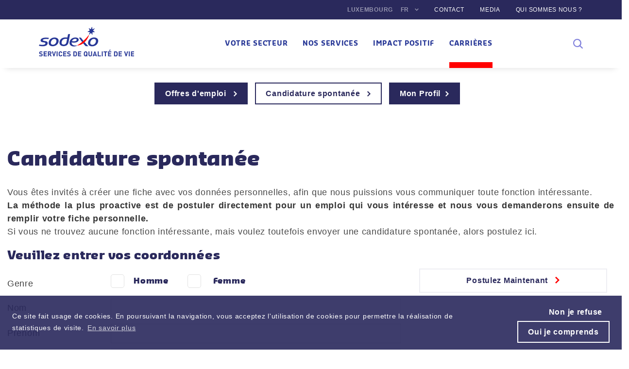

--- FILE ---
content_type: text/html; charset=utf-8
request_url: https://jobs.lu.sodexo.com/fr/self-application.aspx
body_size: 131068
content:


<!DOCTYPE html PUBLIC "-//W3C//DTD XHTML 1.0 Transitional//EN" "http://www.w3.org/TR/xhtml1/DTD/xhtml1-transitional.dtd">       
<html xmlns="http://www.w3.org/1999/xhtml" xmlns:og="http://ogp.me/ns#" xmlns:fb="http://www.facebook.com/2008/fbml" xml:lang="fr"  lang="fr">  

<head>

<meta http-equiv="Content-Type" content="text/html; charset=utf-8" />
<meta name="viewport" content="width=device-width, initial-scale=1">




<title>Candidature spontanée | Sodexo Luxembourg</title>
<meta name="description" content=""/>
<meta property="og:title" content="Candidature spontanée | Sodexo Luxembourg"/>
<meta property="og:type" content="Offres d'emploi"/>
<meta property="og:url" content="http://jobs.lu.sodexo.com/fr/self-application.aspx"/>
<meta property="og:image" content=""/>
<meta property="og:site_name" content="Sodexo Luxembourg"/>
<meta property="og:description" content=""/>


                
                  
            


<title>
    Sodexo Luxembourg Candidature spontanée
</title>

<link rel="stylesheet" type="text/css" href="/Ressources/Templates/Frontend/CommonV3/Ressources/Styles/Common.css"/>
<link href="/Ressources/Templates/Frontend/CommonV3/Ressources/css/bootstrap.min.css" rel="stylesheet" />
<link href="/Ressources/Templates/Frontend/CommonV3/Ressources/css/bootstrap-theme.css" rel="stylesheet" />
<link href="/Ressources/Templates/Frontend/CommonV3/Ressources/css/style.css" rel="stylesheet" />
<link href="/Ressources/Templates/Frontend/CommonV3/Ressources/css/colors.css" rel="stylesheet" />
<link href="https://fonts.googleapis.com/css?family=Roboto+Slab:400,700,300" rel="stylesheet" type="text/css"/>
<link href="https://fonts.googleapis.com/css?family=Ubuntu:300,400,700" rel="stylesheet" type="text/css" />


<!-- HTML5 Shim and Respond.js IE8 support of HTML5 elements and media queries -->
<!-- WARNING: Respond.js doesn't work if you view the page via file:// -->
<!--[if lt IE 9]>
	<script src="https://oss.maxcdn.com/libs/html5shiv/3.7.0/html5shiv.js"></script>
	<script src="https://oss.maxcdn.com/libs/respond.js/1.3.0/respond.min.js"></script>
	
	<link href="/Ressources/Templates/Frontend/CommonV3/Ressources/css/ie.css" rel="stylesheet" /> 
<![endif]-->


<script type="text/javascript" src="/Ressources/Scripts/jquery/jquery-1.3.2.min.js?ver=common1"></script><script type="text/javascript" src="/Ressources/Scripts/jquery/ui/jquery-ui-1.7.2.custom.js?ver=common1"></script><script type="text/javascript" src="/Ressources/Scripts/jquery/ui/ui.core.js?ver=common1"></script><script type="text/javascript" src="/Ressources/Scripts/jquery/ui/ui.accordion.js?ver=common1"></script><script type="text/javascript" src="/Ressources/Scripts/jquery/ui/ui.datepicker.js?ver=common1"></script><script type="text/javascript" src="/Ressources/Scripts/jquery/ui/ui.slider.js?ver=common1"></script><script type="text/javascript" src="/Ressources/Scripts/jquery/ui/effects.core.js?ver=common1"></script><script type="text/javascript" src="/Ressources/Scripts/jquery/ui/effects.blind.js?ver=common1"></script><script type="text/javascript" src="/Ressources/Scripts/jquery/ui/effects.slide.js?ver=common1"></script><script type="text/javascript" src="/Ressources/Scripts/jquery/plugins/ajaxify/jquery.ajaxify.js?ver=common1"></script><script type="text/javascript" src="/Ressources/Scripts/jquery/plugins/ajaxify/jquery.history.fixed.js?ver=common1"></script><script type="text/javascript" src="/Ressources/Scripts/jquery/plugins/ajaxify/jquery.metadata.min.js?ver=common1"></script><script type="text/javascript" src="/Ressources/Scripts/jquery/plugins/overlay/jquery.myoverlay.js?ver=common1"></script><script type="text/javascript" src="/Ressources/Scripts/jquery/plugins/mymodal/jquery.mymodal.js?ver=common1"></script><script type="text/javascript" src="/Ressources/Scripts/jquery/plugins/validate/jquery.validate.js?ver=common1"></script><script type="text/javascript" src="/Ressources/Scripts/jquery/plugins/validate/lib/jquery.metadata.js?ver=common1"></script><script type="text/javascript" src="/Ressources/Scripts/jquery/plugins/json/jquery.json.js?ver=common1"></script><script type="text/javascript" src="/Ressources/Scripts/jquery/plugins/scrollPane/jquery.mousewheel.js?ver=common1"></script><script type="text/javascript" src="/Ressources/Scripts/jquery/plugins/scrollPane/jScrollPane2.js?ver=common1"></script><script type="text/javascript" src="/Ressources/Scripts/jquery/plugins/localisation/jquery.localisation-min.js?ver=common1"></script><script type="text/javascript" src="/Ressources/Scripts/jquery/plugins/scrollTo/jquery.scrollTo-min.js?ver=common1"></script><script type="text/javascript" src="/Ressources/Scripts/jquery/plugins/asyncUpload/swfupload.js?ver=common1"></script><script type="text/javascript" src="/Ressources/Scripts/jquery/plugins/asyncUpload/jquery-asyncUpload-0.1.js?ver=common1"></script><script type="text/javascript" src="/Ressources/Scripts/jquery/plugins/base64/jquery.base64.js?ver=common1"></script><script type="text/javascript" src="/Ressources/Scripts/jquery/plugins/jlinq/jLinq-2.2.1.packed.js?ver=common1"></script><script type="text/javascript" src="/Ressources/Scripts/jquery/plugins/boxy-0.1.4/src/jquery.boxy.js?ver=common1"></script><script type="text/javascript" src="/Ressources/Scripts/jquery/plugins/cookieconsent2/cookie-plugin.js?ver=common1"></script><script type="text/javascript" src="/Ressources/Scripts/jquery/plugins/cookieconsent2/3.0.3/cookieconsent.min.js?ver=common1"></script><script type="text/javascript" src="/Ressources/Scripts/jquery/plugins/modal/popupwindow.js?ver=common1"></script>
<script type="text/javascript" src="/Ressources/Scripts/jquery/plugins/ajaxify/jquery.livequery.pack.js"></script>
<script type="text/javascript" src="/Ressources/Scripts/jquery/plugins/jgrowl/jquery.jgrowl.js"></script>

<script type="text/javascript" src="/Ressources/Templates/Frontend/CommonV3/Ressources/Scripts/Vacatures.js" ></script>


<link type="text/css" rel="stylesheet" href="/Ressources/Scripts/jquery/themes/base/ui.core.css?ver=commonCSS1" /><link type="text/css" rel="stylesheet" href="/Ressources/Scripts/jquery/themes/base/ui.resizable.css?ver=commonCSS1" /><link type="text/css" rel="stylesheet" href="/Ressources/Scripts/jquery/themes/base/ui.accordion.css?ver=commonCSS1" /><link type="text/css" rel="stylesheet" href="/Ressources/Scripts/jquery/themes/base/ui.slider.css?ver=commonCSS1" /><link type="text/css" rel="stylesheet" href="/Ressources/Scripts/jquery/themes/base/ui.tabs.css?ver=commonCSS1" /><link type="text/css" rel="stylesheet" href="/Ressources/Scripts/jquery/themes/base/ui.datepicker.css?ver=commonCSS1" /><link type="text/css" rel="stylesheet" href="/Ressources/Scripts/jquery/themes/base/ui.progressbar.css?ver=commonCSS1" /><link type="text/css" rel="stylesheet" href="/Ressources/Scripts/jquery/themes/base/ui.theme.css?ver=commonCSS1" /><link type="text/css" rel="stylesheet" href="/Ressources/Scripts/jquery/themes/ui-lightness/ui.datepicker.css?ver=commonCSS1" /><link type="text/css" rel="stylesheet" href="/Ressources/Scripts/jquery/themes/ui-lightness/ui.slider.css?ver=commonCSS1" /><link type="text/css" rel="stylesheet" href="/Ressources/Scripts/jquery/plugins/jgrowl/css/jquery.jgrowl.css?ver=commonCSS1" /><link type="text/css" rel="stylesheet" href="/Ressources/Scripts/jquery/plugins/scrollPane/styles/jquery.scrollPane.css?ver=commonCSS1" /><link type="text/css" rel="stylesheet" href="/Ressources/Scripts/jquery/plugins/asyncUpload/styles/asyncUpload.css?ver=commonCSS1" /><link type="text/css" rel="stylesheet" href="/Ressources/Scripts/jquery/plugins/boxy-0.1.4/src/stylesheets/boxy.css?ver=commonCSS1" /><link type="text/css" rel="stylesheet" href="/Ressources/Scripts/jquery/plugins/cookieconsent2/3.0.3/cookieconsent.min.css?ver=commonCSS1" /><link type="text/css" rel="stylesheet" href="/Ressources/Scripts/jquery/plugins/modal/popupwindow.css?ver=commonCSS1" />

<link rel="stylesheet" type="text/css" href="/Ressources/Scripts/jquery/plugins/mymodal/css/mymodal-blue.css" />
<!--[if IE]>
    <link type="text/css" media="screen" rel="stylesheet" href="/Ressources/Scripts/jquery/plugins/mymodal/css/mymodal-ie-blue.css" title="example" />
<![endif]-->


<link rel="stylesheet" href="/Ressources/Templates/Frontend/CommonV3/Ressources/css/font-awesome-4.7.0/css/font-awesome.min.css" />
<script type="text/javascript">

	/* COOKIE CONSENT */

	

	    var googleAnalyticsUAKey = '';

    

</script>
<script type="text/javascript" src="/Ressources/Templates/Frontend/CommonV3/Ressources/Scripts/cookies.js"></script>

    <script type="text/javascript">
        /* COOKIE BANNER TEXTS */ 
	    var expiryDaysYesValue = 365;
        var expiryDaysNoValue = 30;
        var bannerMessage = "Ce site fait usage de cookies. En poursuivant la navigation, vous acceptez l'utilisation de cookies pour permettre la réalisation de statistiques de visite.";
        var bannerLinkMessage = "En savoir plus";
        var bannerButton = "Oui je comprends";
        var bannerRefuseButton = "Non je refuse";
        var bannerURL = "/fr/disclaimer.aspx";
        var bannerPolicyButton = "Politique de cookie";
        var baseCSSColor = "";

        
            $(document).ready(function(){
                loadCookieConsent(bannerMessage, bannerRefuseButton, bannerButton, bannerLinkMessage, bannerURL, bannerPolicyButton, baseCSSColor, expiryDaysYesValue);                
            }); 
        
    </script> 


<!-- Favicon -->

<link rel="shortcut icon" href="/Ressources/Templates/Frontend/Sodexo2019/Ressources/Images/logos/sodexo-favicon.ico" type="image/x-icon">

<!-- End Favicon -->

<!-- Template Format -->

  

<!-- End Template Format -->


<!-- Fonts -->
<link href="https://fonts.googleapis.com/css?family=Lato:100,100i,300,300i,400,400i,700,700i,900,900i&display=swap" rel="stylesheet">
<!-- End Fonts -->

<meta name="msapplication-TileColor" content="#FFFFFF">
<meta name="theme-color" content="#FFFFFF">


<!-- Scripts -->

<script type="text/javascript" language="javascript">

  var confPersoEngineEnabled = false;
  VacaturesController.Listing.NormalView._isDirectLink = true;
</script>

<!--<script type="text/javascript" src="/Ressources/Templates/Frontend/Sodexo2019/Ressources/Scripts/Custom/custom.js"></script>-->
<script type="text/javascript" src="//code.jquery.com/jquery-1.11.0.min.js"></script>
<script type="text/javascript" src="//code.jquery.com/jquery-migrate-1.2.1.min.js"></script>
<link rel="stylesheet" type="text/css" href="/Ressources/Templates/Frontend/Sodexo2019/Ressources/Scripts/select2-4.0.6-rc.1/dist/css/select2.min.css"/>
<link rel="stylesheet" type="text/css" href="/Ressources/Templates/Frontend/Sodexo2019/Ressources/Scripts/jssocials-1.4.0/dist/jssocials.css" />
<link rel="stylesheet" type="text/css" href="/Ressources/Templates/Frontend/Sodexo2019/Ressources/Scripts/jssocials-1.4.0/dist/jssocials-theme-flat.css" />

<!-- CSS -->
<link href="/Ressources/Templates/Frontend/Sodexo2019/Ressources/css/font-awesome-4.7.0/css/font-awesome.min.css" rel="stylesheet" />
<link href="/Ressources/Templates/Frontend/Sodexo2019/Ressources/Styles/original/fonts.css" rel="stylesheet" type="text/css"/>
<link href="/Ressources/Templates/Frontend/Sodexo2019/Ressources/Styles/original/fonts1.css" rel="stylesheet" type="text/css"/>
<link href="/Ressources/Templates/Frontend/Sodexo2019/Ressources/Styles/original/base.css" rel="stylesheet" type="text/css"/>
<link href="/Ressources/Templates/Frontend/Sodexo2019/Ressources/Styles/original/main1.css" rel="stylesheet" type="text/css"/>
<link href="/Ressources/Templates/Frontend/Sodexo2019/Ressources/Styles/original/main2.css" rel="stylesheet" type="text/css"/>
<link href="/Ressources/Templates/Frontend/Sodexo2019/Ressources/Styles/original/main3.css" rel="stylesheet" type="text/css"/>
<link href="/Ressources/Templates/Frontend/Sodexo2019/Ressources/Styles/original/main4.css" rel="stylesheet" type="text/css"/>
<link href="/Ressources/Templates/Frontend/Sodexo2019/Ressources/Styles/original/main5.css" rel="stylesheet" type="text/css"/>
<link href="/Ressources/Templates/Frontend/Sodexo2019/Ressources/Styles/original/main6.css" rel="stylesheet" type="text/css"/>
<link href="/Ressources/Templates/Frontend/Sodexo2019/Ressources/Styles/Options/pdf.css" rel="stylesheet" type="text/css" media="print" />

<!-- End CSS -->


<script type="text/javascript" src="/Ressources/Templates/Frontend/Sodexo2019/Ressources/Scripts/jssocials-1.4.0/dist/jssocials.min.js"></script>
<script type="text/javascript" src="/Ressources/Templates/Frontend/Sodexo2019/Ressources/Scripts/select2-4.0.6-rc.1/dist/js/select2.full.min.js"></script>
<script type="text/javascript" src="/Ressources/Templates/Frontend/Sodexo2019/Ressources/Scripts/select2-4.0.6-rc.1/dist/js/i18n/fr.js"></script>

<script type="text/javascript"> 

  j = jQuery.noConflict(true);
  j(document).ready(function(){

     j(".jobs-category-filter select, .geographical-area-filter-plugin select").select2({
      theme: "style-2",
      closeOnSelect: !0,     
      width : "100%",
      language: "fr"
    });

    j(".jobs-category-filter select, .geographical-area-filter-plugin select").on("select2:select", function (e) {
      var data = e.params.data;         
      document.location.href = data.id;
    });


    /*j(document).on("select2-open", "select", function () {
      console.log("Open");
        j('.select2-results').jScrollPane({
            'mouseWheelSpeed': 40
        });
    });
    
    j(document).on("select2-close", "select", function () {
       console.log("Close");
        j('.select2-results').data('jsp').destroy();
    });*/
    

    j(".aside .well").append("<div id='share'></div>");
    j("#share").jsSocials({
        showLabel: false,
        showCount: false,
        shares: ["email", "twitter", "facebook", "googleplus", "linkedin", "whatsapp"]
    });


    
  
  });



  $(document).ready(function(){  


    function setStickyOnScroll(minScroll, customClass) {
        scroll = $(window).scrollTop();
        if (scroll > minScroll) {
          $("body").addClass("scrolled");
          $(".header.js-nav").addClass("scrolled");
          $(".top-navigation").addClass("hidden");
        } else {
          $("body").removeClass("scrolled");
          $(".header.js-nav").removeClass("scrolled");
          $(".top-navigation").removeClass("hidden");
        }
        return scroll;
    };

    var lastScrollTop = 0;
    lastScrollTop = setStickyOnScroll(0, "scrolled");

    $(window).scroll(function() {
        lastScrollTop = setStickyOnScroll(0, "scrolled");
    });




    /* Language */

    /* MENU TOGGLE ICON */

    $("a.link-menu").click(function(e) {
      e.preventDefault();
      $(".overlay").toggleClass("active");
      $(".top-navigation").toggleClass("active");
      $("a.link-menu").toggleClass("active");
      $("#menu").toggleClass("active");
    });

    $("a.js-submenu.level-1").click(function(e) {
      e.preventDefault();
      $(this).toggleClass("active"); 
      $(this).next().find("ul.submenu.level-1").toggleClass("active");     
    });

    $("a.link-back").click(function(e){
      $(this).parent().parent().removeClass("active");
    });

    $(".overlay").click(function(e) {
      $("a.js-submenu.level-1").removeClass("active"); 
      $("ul.submenu.level-1").removeClass("active");
      $(".top-navigation").removeClass("active");
      $("a.link-menu").removeClass("active");
      $("#menu").removeClass("active"); 
      $(".overlay").removeClass("active");
    });

    $(".device-filters.js-toggler").click(function(){
      $(this).toggleClass("active");
      $(".js-filters").toggleClass("active");

    });

    $(".nav-countriesss, .nav-languages").click(function(){
      $(this).toggleClass("active");
    });

    
    if($(window).width() < 1024) {
      
    }


    /* LANDING POPUP */   
   
    $(window).resize(function () {
      if($(window).width() >= 1024) {
        $("a.js-submenu.level-1").removeClass("active"); 
        $("ul.submenu.level-1").removeClass("active");
        $(".top-navigation").removeClass("active");
        $("a.link-menu").removeClass("active");
        $("#menu").removeClass("active"); 
        $(".overlay").removeClass("active");
      }
    });


  });

</script>

<!-- End Scripts -->

        <link rel="stylesheet" type="text/css" href="/Ressources/Templates/Frontend/Sodexo2019/Ressources/Styles/Options/default.css"/> 
    


<script type="text/javascript" src="/Ressources/Scripts/jquery/plugins/jquery.jqplugin/jquery.jqplugin.1.0.2.min.js"></script>
<!-- Third party script for BrowserPlus runtime (Google Gears included in Gears runtime now) -->
<script type="text/javascript" src="/Ressources/Templates/Frontend/CommonV3/Ressources/Scripts/browserplus-min.js"></script>
<!-- Load plupload and all it's runtimes and finally the jQuery queue widget -->
<script type="text/javascript" src="/Ressources/Scripts/jquery.1.7/plugins/plupload/js/plupload.full.js"></script> 
<script type="text/javascript" src="/Ressources/Scripts/jquery.1.7/plugins/plupload/js/jquery.plupload.controller.js"></script> 


    <script type="text/javascript" src="/Ressources/Templates/Frontend/CommonV3/Ressources/Scripts/FastTrackApplication.js" ></script>


    

</head>



<body class="fr responsive full-wide fta self-application ">

<!-- HEADER  -->
<header class="container-fluid" role="banner">
	<div class="row">
		<div class="col-xs-12 col-sm-12 col-md-12 col-lg-12">
			<!-- ZONE 1 -->
			<div class="h-zone1">
                
<header class="header js-nav">
   <div class="accesskeys">
      <a href="#main" class="link">Accéder au contenu</a>
      <a href="#menu" class="link">Accéder au menu</a>
      <a href="#search" class="link">Accéder à la recherche </a>
   </div>
   <div class="overlay"></div>
   <nav class="top-navigation">
      <ul class="top-navigation-menu">
      	<li class="first-level nav-part nav-countries" data-nav-id="countries">		   
		   <div class="block-desktop">
		      <p class="text">Luxembourg</p>
		      <button class="nav-button" style="display: none;">Autre localisation
		      	<span class="icon"></span>
		      </button>
		   </div>
		   <ul style="display: none;">
		      <li>
		         <div class="menu-title">Amériques
		            <span class="icon icon-next"></span>
		         </div>
		         <ul>
		            <li class="prev-button-line">
		               <button class="prev-button" tabindex="-1">
		               <span class="icon icon-prev"></span>
		               Amériques
		               </button>
		            </li>
		            <li>
		               <a class="link" href="https://ar.sodexo.com" target="_blank" tabindex="-1">Argentine</a>
		            </li>
		            <li>
		               <a class="link" href="https://br.sodexo.com" target="_blank" tabindex="-1">Brésil</a>
		            </li>
		            <li>
		               <a class="link" href="https://ca.sodexo.com" target="_blank" tabindex="-1">Canada</a>
		            </li>
		            <li>
		               <a class="link" href="https://cl.sodexo.com" target="_blank" tabindex="-1">Chili</a>
		            </li>
		            <li>
		               <a class="link" href="https://co.sodexo.com" target="_blank" tabindex="-1">Colombia</a>
		            </li>
		            <li>
		               <a class="link" href="https://www.sodexo.com/our-locations.html?country=costa-rica" target="_self" tabindex="-1">Costa Rica</a>
		            </li>
		            <li>
		               <a class="link" href="https://us.sodexo.com" target="_blank" tabindex="-1">Etats Unis</a>
		            </li>
		            <li>
		               <a class="link" href="https://mx.sodexo.com" target="_blank" tabindex="-1">Mexique</a>
		            </li>
		            <li>
		               <a class="link" href="https://www.sodexo.pa" target="_blank" tabindex="-1">Panama</a>
		            </li>
		            <li>
		               <a class="link" href="https://pe.sodexo.com" target="_blank" tabindex="-1">Pérou</a>
		            </li>
		            <li>
		               <a class="link" href="https://www.sodexo.com/our-locations.html?country=dominican-republic" target="_self" tabindex="-1">République Dominicaine</a>
		            </li>
		            <li>
		               <a class="link" href="https://sodexobeneficios.com.uy" target="_blank" tabindex="-1">Urugay</a>
		            </li>
		            <li>
		               <a class="link" href="http://ve.beneficios-incentivos.sodexo.com" target="_blank" tabindex="-1">Vénézuela</a>
		            </li>
		         </ul>
		      </li>
		      <li>
		         <div class="menu-title">Asie Pacifique
		            <span class="icon icon-next"></span>
		         </div>
		         <ul>
		            <li class="prev-button-line">
		               <button class="prev-button" tabindex="-1">
		               <span class="icon icon-prev"></span>
		               Asie Pacifique
		               </button>
		            </li>
		            <li>
		               <a class="link" href="https://au.sodexo.com" target="_blank" tabindex="-1">Australie</a>
		            </li>
		            <li>
		               <a class="link" href="https://cn.sodexo.com" target="_blank" tabindex="-1">Chine</a>
		            </li>
		            <li>
		               <a class="link" href="https://kr.sodexo.com" target="_blank" tabindex="-1">Corée du Sud</a>
		            </li>
		            <li>
		               <a class="link" href="https://in.sodexo.com" target="_blank" tabindex="-1">Inde</a>
		            </li>
		            <li>
		               <a class="link" href="https://id.sodexo.com/" target="_blank" tabindex="-1">Indonésie</a>
		            </li>
		            <li>
		               <a class="link" href="https://www.globeshipsodexo.com/" target="_blank" tabindex="-1">Japon</a>
		            </li>
		            <li>
		               <a class="link" href="https://www.my.sodexo.com" target="_blank" tabindex="-1">Malaisie</a>
		            </li>
		            <li>
		               <a class="link" href="https://ph.sodexo.com" target="_blank" tabindex="-1">Philippines</a>
		            </li>
		            <li>
		               <a class="link" href="https://sg.sodexo.com" target="_blank" tabindex="-1">Singapour</a>
		            </li>
		            <li>
		               <a class="link" href="https://th.sodexo.com" target="_blank" tabindex="-1">Thaïlande</a>
		            </li>
		            <li>
		               <a class="link" href="https://vn.sodexo.com" target="_blank" tabindex="-1">Viêt-Nam</a>
		            </li>
		         </ul>
		      </li>
		      <li class="long-content">
		         <div class="menu-title">Europe
		            <span class="icon icon-next"></span>
		         </div>
		         <ul class="multiple-column">
		            <li class="prev-button-line">
		               <button class="prev-button" tabindex="-1">
		               <span class="icon icon-prev"></span>
		               Europe
		               </button>
		            </li>
		            <li>
		               <a class="link" href="https://de.sodexo.com" target="_blank" tabindex="-1">Allemagne</a>
		            </li>
		            <li>
		               <a class="link" href="https://at.sodexo.com" target="_blank" tabindex="-1">Autriche</a>
		            </li>
		            <li>
		               <a class="link" href="https://be.sodexo.com" target="_blank" tabindex="-1">Belgique</a>
		            </li>
		            <li>
		               <a class="link" href="http://www.sodexo.bg" target="_blank" tabindex="-1">Bulgarie</a>
		            </li>
		            <li>
		               <a class="link" href="https://dk.sodexo.com" target="_blank" tabindex="-1">Danemark</a>
		            </li>
		            <li>
		               <a class="link" href="https://es.sodexo.com" target="_blank" tabindex="-1">Espagne</a>
		            </li>
		            <li>
		               <a class="link" href="https://fi.sodexo.com/" target="_blank" tabindex="-1">Finlande</a>
		            </li>
		            <li>
		               <a class="link" href="https://fr.sodexo.com" target="_blank" tabindex="-1">France</a>
		            </li>
		            <li>
		               <a class="link" href="https://hu.sodexo.com" target="_blank" tabindex="-1">Hongrie</a>
		            </li>
		            <li>
		               <a class="link" href="http://ie.sodexo.com" target="_blank" tabindex="-1">Irlande</a>
		            </li>
		            <li>
		               <a class="link" href="https://it.sodexo.com" target="_blank" tabindex="-1">Italie</a>
		            </li>
		            <li>
		               <a class="link" href="https://lu.sodexo.com/" target="_blank" tabindex="-1">Luxembourg</a>
		            </li>
		            <li>
		               <a class="link" href="https://no.sodexo.com" target="_blank" tabindex="-1">Norvège</a>
		            </li>
		            <li>
		               <a class="link" href="https://nl.sodexo.com" target="_blank" tabindex="-1">Pays-Bas</a>
		            </li>
		            <li>
		               <a class="link" href="https://pl.sodexo.com" target="_blank" tabindex="-1">Pologne</a>
		            </li>
		            <li>
		               <a class="link" href="https://www.sodexobeneficios.pt" target="_blank" tabindex="-1">Portugal</a>
		            </li>
		            <li>
		               <a class="link" href="https://ro.sodexo.com" target="_blank" tabindex="-1">Roumanie</a>
		            </li>
		            <li>
		               <a class="link" href="https://uk.sodexo.com" target="_blank" tabindex="-1">Royaume-Uni</a>
		            </li>
		            <li>
		               <a class="link" href="https://www.ru.sodexo.com" target="_blank" tabindex="-1">Russie</a>
		            </li>
		            <li>
		               <a class="link" href="https://cz.sodexo.com" target="_blank" tabindex="-1">République Tchèque</a>
		            </li>
		            <li>
		               <a class="link" href="https://sk.sodexo.com/" target="_blank" tabindex="-1">Slovaquie</a>
		            </li>
		            <li>
		               <a class="link" href="https://ch.sodexo.com" target="_blank" tabindex="-1">Suisse</a>
		            </li>
		            <li>
		               <a class="link" href="https://se.sodexo.com" target="_blank" tabindex="-1">Suède</a>
		            </li>
		            <li>
		               <a class="link" href="https://www.sodexo.com" target="_blank" tabindex="-1">Worldwide</a>
		            </li>
		         </ul>
		      </li>
		      <li class="long-content">
		         <div class="menu-title">Moyen-Orient &amp; Afrique
		            <span class="icon icon-next"></span>
		         </div>
		         <ul class="multiple-column">
		            <li class="prev-button-line">
		               <button class="prev-button" tabindex="-1">
		               <span class="icon icon-prev"></span>
		               Moyen-Orient &amp; Afrique
		               </button>
		            </li>
		            <li>
		               <a class="link" href="https://za.sodexo.com/" target="_blank" tabindex="-1">Afrique du Sud</a>
		            </li>
		            <li>
		               <a class="link" href="https://www.sodexo.com/our-locations.html?country=algeria" target="_self" tabindex="-1">Algérie</a>
		            </li>
		            <li>
		               <a class="link" href="https://ae.sodexo.com/home.html" target="_blank" tabindex="-1">Emirats Arabes Unis</a>
		            </li>
		            <li>
		               <a class="link" href="http://il.sodexo.com" target="_blank" tabindex="-1">Israël</a>
		            </li>
		            <li>
		               <a class="link" href="http://sodexobenefits.co.ke" target="_blank" tabindex="-1">Kenya</a>
		            </li>
		            <li>
		               <a class="link" href="https://www.sodexo.com/our-locations.html?country=kuwait" target="_self" tabindex="-1">Koweit</a>
		            </li>
		            <li>
		               <a class="link" href="https://ma.sodexo.com" target="_blank" tabindex="-1">Maroc</a>
		            </li>
		            <li>
		               <a class="link" href="https://ae.sodexo.com/home.html" target="_blank" tabindex="-1">Oman</a>
		            </li>
		            <li>
		               <a class="link" href="https://qa.sodexo.com" target="_blank" tabindex="-1">Qatar</a>
		            </li>
		            <li>
		               <a class="link" href="https://www.sodexo.com/our-locations.html?country=republique-congo" target="_self" tabindex="-1">République du Congo</a>
		            </li>
		            <li>
		               <a class="link" href="http://www.sodexoavantages.tn" target="_blank" tabindex="-1">Tunisie</a>
		            </li>
		            <li>
		               <a class="link" href="https://tr.sodexo.com" target="_blank" tabindex="-1">Turquie</a>
		            </li>
		         </ul>
		      </li>
		   </ul>
		</li>
		<li class="first-level nav-part nav-languages" data-nav-id="languages">
			<button class="nav-button">
				FR
				<span class="icon"></span>
			</button>
			 
  <ul>
    <a class='link ' href='/de/self-application.aspx' title='de'>DE</a><a class='link ' href='/en/self-application.aspx' title='en'>EN</a><a class='link active' href='/fr/self-application.aspx' title='fr'>FR</a>
  </ul>
				
		</li>        
        <li class="first-level is-hidden-touch">
			<a href="https://lu.sodexo.com/contact.html" title="" target="_top" class="link direct-link">Contact</a>
		</li>
		<li class="first-level is-hidden-touch">
			<a href="https://lu.sodexo.com/media.html" title="Media" target="_top" class="link direct-link">Media</a>
		</li>
        <li class="first-level is-hidden-touch">
			<a href="https://lu.sodexo.com/qui-sommes-nous.html" title="" target="_top" class="link direct-link">Qui sommes nous ?</a>
		</li>         
      </ul>
   </nav>
   <nav class="navigation">
	   <div class="main">
	      <a href="#menu" class="link-menu is-hidden-desktop js-menu">
	      <span class="icon icon-menu"></span>
	      <span class="accessibility">Afficher / Masquer le menu</span>
	      </a>
	      <a href="https://lu.sodexo.com/home.html" title="Logo Sodexo" class="logo" target="_top">
	      <img class="picture" src="/Ressources/Templates/Frontend/Sodexo2019/Ressources/Images/logos/logo-sodexo-fr.png" alt="Logo Sodexo">
	      </a>
	   </div>
	   <ul id="menu" class="menu">
	      <li class="has-submenu">
	         <a href="https://lu.sodexo.com/votre-secteur.html" class="js-submenu level-1" data-submenu="submenu-36716b4a-647b-4509-907c-4d71dc23289c">
	         Votre secteur
	         <span class="icon icon-next"></span>
	         </a>
	         <div class="layer">
	            <div class="aside is-hidden-touch">
	            </div>
	            <ul class="submenu" id="submenu-36716b4a-647b-4509-907c-4d71dc23289c">
	               <li class="menu-back is-hidden-desktop">
	                  <a href="#menu" class="link-back js-submenu">
	                  <span class="icon icon-prev"></span>
	                  <span class="accessibility">Retour au menu précédent</span>
	                  </a>
	                  <a href="https://lu.sodexo.com/votre-secteur.html" class="link">Votre secteur</a>
	               </li>
	               <li>
	                  <a href="https://lu.sodexo.com/votre-secteur/entreprises.html">Entreprises</a>
	               </li>
	               <li>
	                  <a href="https://lu.sodexo.com/votre-secteur/education.html">Education</a>
	               </li>
	               <li>
	                  <a href="https://lu.sodexo.com/votre-secteur/sante-hospitalier.html">Santé et Hospitalier</a>
	               </li>
	               <li>
	                  <a href="https://lu.sodexo.com/votre-secteur/seniors.html">Seniors</a>
	               </li>
	               <li>
	                  <a href="https://lu.sodexo.com/votre-secteur/sports-et-loisirs.html">Sports &amp; Loisirs</a>
	               </li>
	            </ul>
	         </div>
	      </li>
	      <li class="has-submenu">
	         <a href="https://lu.sodexo.com/nos-services.html" class="js-submenu level-1" data-submenu="submenu-8db164f9-f592-4ce1-9b3e-372458e78b87">
	         Nos services
	         <span class="icon icon-next"></span>
	         </a>
	         <div class="layer">
	            <div class="aside is-hidden-touch">
	            </div>
	            <ul class="submenu" id="submenu-8db164f9-f592-4ce1-9b3e-372458e78b87">
	               <li class="menu-back is-hidden-desktop">
	                  <a href="#menu" class="link-back js-submenu">
	                  <span class="icon icon-prev"></span>
	                  <span class="accessibility">Retour au menu précédent</span>
	                  </a>
	                  <a href="https://lu.sodexo.com/nos-services.html" class="link">Nos services</a>
	               </li>
	               <li>
	                  <a href="https://lu.sodexo.com/nos-services/services-restauration.html">Restauration</a>
	               </li>
	               <li>
	                  <a href="https://lu.sodexo.com/nos-services/facility-management-services.html">Facility Management</a>
	               </li>
	               <li>
	                  <a href="https://lu.sodexo.com/nos-services/services-conciergerie.html">Conciergerie</a>
	               </li>
	               <li>
	                  <a href="https://lu.sodexo.com/nos-services/services-avantages-recompenses.html">Services Avantages et Récompenses</a>
	               </li>
	            </ul>
	         </div>
	      </li>
	      <li class="has-submenu">
	         <a href="https://lu.sodexo.com/impact-positif.html" class="js-submenu level-1" data-submenu="submenu-62839a93-c580-424e-9505-79cbd34a9550">
	         Impact Positif
	         <span class="icon icon-next"></span>
	         </a>
	         <div class="layer">
	            <div class="aside is-hidden-touch">
	            </div>
	            <ul class="submenu" id="submenu-62839a93-c580-424e-9505-79cbd34a9550">
	               <li class="menu-back is-hidden-desktop">
	                  <a href="#menu" class="link-back js-submenu">
	                  <span class="icon icon-prev"></span>
	                  <span class="accessibility">Retour au menu précédent</span>
	                  </a>
	                  <a href="https://lu.sodexo.com/impact-positif.html" class="link">Impact Positif</a>
	               </li>
	               <li class="has-submenu">
	                  <a href="https://lu.sodexo.com/home/impact-positif/mieux-manger-et-consommer.html" class="js-submenu level-2" data-submenu="submenu-0995d5f8-9165-4085-9c8b-1db723f32284">
	                  Mieux manger, c'est mieux consommer
	                  <span class="icon icon-next"></span>
	                  </a>
	                  <ul class="submenu" id="submenu-0995d5f8-9165-4085-9c8b-1db723f32284">
	                     <li class="menu-back">
	                        <a href="#submenu-62839a93-c580-424e-9505-79cbd34a9550" class="link-back js-submenu is-hidden-desktop">
	                        <span class="icon icon-prev"></span>
	                        <span class="accessibility">Retour au menu précédent</span>
	                        </a>
	                        <span>Mieux manger, c'est mieux consommer</span>
	                     </li>
	                     <li>
	                        <a href="https://lu.sodexo.com/impact-positif/mieux-manger-et-consommer/respect-terre-et-hommes.html">Par respect pour la terre et les hommes</a>
	                     </li>
	                     <li>
	                        <a href="https://lu.sodexo.com/impact-positif/mieux-manger-et-consommer/par-amour-pour-ce-qui-est-bon.html">Par amour pour ce qui est bon</a>
	                     </li>
	                     <li>
	                        <a href="https://lu.sodexo.com/impact-positif/mieux-manger-et-consommer/contre-le-gaspillage.html">Par engagement contre le gaspillage</a>
	                     </li>
	                  </ul>
	               </li>
	               <li class="has-submenu">
	                  <a href="https://lu.sodexo.com/home/impact-positif/vers-un-avenir-plus-responsable.html" class="js-submenu level-2" data-submenu="submenu-16a0efc8-531f-465e-a621-8fd798a93d35">
	                  Vers un avenir plus responsable
	                  <span class="icon icon-next"></span>
	                  </a>
	                  <ul class="submenu" id="submenu-16a0efc8-531f-465e-a621-8fd798a93d35">
	                     <li class="menu-back">
	                        <a href="#submenu-62839a93-c580-424e-9505-79cbd34a9550" class="link-back js-submenu is-hidden-desktop">
	                        <span class="icon icon-prev"></span>
	                        <span class="accessibility">Retour au menu précédent</span>
	                        </a>
	                        <span>Vers un avenir plus responsable</span>
	                     </li>
	                     <li>
	                        <a href="https://lu.sodexo.com/impact-positif/vers-un-avenir-plus-responsable/le-developpement-responsable.html">Servir le développement responsable</a>
	                     </li>
	                     <li>
	                        <a href="https://lu.sodexo.com/impact-positif/vers-un-avenir-plus-responsable/le-rechauffement-climatique.html">L’enjeu du réchauffement climatique</a>
	                     </li>
	                     <li>
	                        <a href="https://lu.sodexo.com/impact-positif/vers-un-avenir-plus-responsable/faire-mieux-ensemble.html">Faire mieux, ensemble !</a>
	                     </li>
	                  </ul>
	               </li>
	               <li class="has-submenu">
	                  <a href="https://lu.sodexo.com/home/impact-positif/agir-sur-le-terrain.html" class="js-submenu level-2" data-submenu="submenu-119c6d48-c696-4f9d-a9dd-ba3bf60033e5">
	                  Agir sur le terrain
	                  <span class="icon icon-next"></span>
	                  </a>
	                  <ul class="submenu" id="submenu-119c6d48-c696-4f9d-a9dd-ba3bf60033e5">
	                     <li class="menu-back">
	                        <a href="#submenu-62839a93-c580-424e-9505-79cbd34a9550" class="link-back js-submenu is-hidden-desktop">
	                        <span class="icon icon-prev"></span>
	                        <span class="accessibility">Retour au menu précédent</span>
	                        </a>
	                        <span>Agir sur le terrain</span>
	                     </li>
	                     <li>
	                        <a href="https://lu.sodexo.com/impact-positif/agir-sur-le-terrain/favoriser-une-culture-inclusive.html">Favoriser une culture inclusive</a>
	                     </li>
	                     <li>
	                        <a href="https://lu.sodexo.com/impact-positif/agir-sur-le-terrain/personnes-handicapes.html">Personnes en situation de handicap</a>
	                     </li>
	                     <li>
	                        <a href="https://lu.sodexo.com/impact-positif/agir-sur-le-terrain/legalite-homme-femme.html">L'égalité homme-femme</a>
	                     </li>
	                     <li>
	                        <a href="https://lu.sodexo.com/impact-positif/agir-sur-le-terrain/sotogether-luxembourg.html">SoTogether Luxembourg</a>
	                     </li>
	                     <li>
	                        <a href="https://lu.sodexo.com/impact-positif/agir-sur-le-terrain/aux-cotes-des-communautes-locale.html">Aux côtés des communautés locales</a>
	                     </li>
	                     <li>
	                        <a target="_blank" href="http://www.stop-hunger.org/fr/home.html">Stop Hunger</a>
	                     </li>
	                  </ul>
	               </li>
	            </ul>
	         </div>
	      </li>
	      <li class="has-submenu current">
	         <a href="https://lu.sodexo.com/carrieres.html" class="js-submenu level-1" data-submenu="submenu-c6151870-24da-4476-a36a-50f6fc148be8">
	         Carrières
	         <span class="icon icon-next"></span>
	         </a>
	         <div class="layer">
	            <div class="aside is-hidden-touch">
	            </div>
	            <ul class="submenu" id="submenu-c6151870-24da-4476-a36a-50f6fc148be8">
	               <li class="menu-back is-hidden-desktop">
	                  <a href="#menu" class="link-back js-submenu">
	                  <span class="icon icon-prev"></span>
	                  <span class="accessibility">Retour au menu précédent</span>
	                  </a>
	                  <a href="https://lu.sodexo.com/carrieres.html" class="link">Carrières</a>
	               </li>
	               <li>
	                  <a href="http://jobs.lu.sodexo.com/index.aspx">Nos offres d'emploi au Luxembourg</a>
	               </li>
	               <li>
	                  <a target="_blank" href="https://www.sodexo.com/fr/home/careers/find-a-job.html">Nos offres d'emploi dans le monde</a>
	               </li>
	               <li class="has-submenu">
	                  <a href="https://lu.sodexo.com/carrieres/nos-metiers.html" class="js-submenu level-2" data-submenu="submenu-0dda66c1-148d-4c60-9ec2-e59d3259c7ce">
	                  Nos métiers
	                  <span class="icon icon-next"></span>
	                  </a>
	                  <ul class="submenu" id="submenu-0dda66c1-148d-4c60-9ec2-e59d3259c7ce">
	                     <li class="menu-back">
	                        <a href="#submenu-c6151870-24da-4476-a36a-50f6fc148be8" class="link-back js-submenu is-hidden-desktop">
	                        <span class="icon icon-prev"></span>
	                        <span class="accessibility">Retour au menu précédent</span>
	                        </a>
	                        <a href="https://lu.sodexo.com/carrieres/nos-metiers.html" class="link">Nos métiers</a>
	                     </li>
	                     <li>
	                        <a href="https://lu.sodexo.com/carrieres/nos-metiers/restauration.html">Restauration</a>
	                     </li>
	                     <li>
	                        <a href="https://lu.sodexo.com/carrieres/nos-metiers/soins-et-accompagnement.html">Soins et Accompagnement</a>
	                     </li>
	                     <li>
	                        <a href="https://lu.sodexo.com/carrieres/nos-metiers/nettoyage-et-maintenance.html">Nettoyage et Maintenance</a>
	                     </li>
	                     <li>
	                        <a href="https://lu.sodexo.com/carrieres/nos-metiers/siege-social-et-services-support.html">Siège social et Services support</a>
	                     </li>
	                     <li>
	                        <a href="https://lu.sodexo.com/carrieres/nos-metiers/reception-et-conciergerie.html">Réception et Conciergerie</a>
	                     </li>
	                  </ul>
	               </li>
	               <li>
	                  <a href="https://lu.sodexo.com/carrieres/nos-valeurs.html">Nos valeurs</a>
	               </li>
	            </ul>
	         </div>
	      </li>
	      <li class="is-hidden-desktop separator-before">
	         <a href="https://lu.sodexo.com/contact.html" title="" target="_top" class="level-1 level-1-annex">Contact</a>
	      </li>
	      <li class="is-hidden-desktop">
	         <a href="https://lu.sodexo.com/media.html" title="Media" target="_top" class="level-1 level-1-annex">Media</a>
	      </li>
	      <li class="is-hidden-desktop">
	         <a href="https://lu.sodexo.com/qui-sommes-nous.html" title="" target="_top" class="level-1 level-1-annex">Qui sommes nous ?</a>
	      </li>
	   </ul>
	   <div id="search" class="main-search js-search">
	      <div class="overlay"></div>
	      <button class="button-toggle-search js-toggler" data-toggler-id="search-form" aria-expanded="false" aria-controls="search-form">
	      <span class="accessibility">Open/Close the search</span>
	      <span class="icon icon-search"></span>
	      </button>
	      <div class="inner">
	         <form action="/search.html" method="get" class="form form-search" id="search-form" autocomplete="off">
	            <div class="form-item form-item-input form-item-text">
	               <label for="search-input" class="form-label">Faire une recherche</label>
	               <input type="text" name="search-input" id="search-input" class="form-input form-input-text js-search-input" placeholder="Faire une recherche">
	               <span class="js-form-label-error form-label-error"></span>
	            </div>
	            <div class="form-item form-item-button form-item-reset">
	               <button type="reset" class="form-button form-reset button">
	               <span class="accessibility">Réinitialiser la recherche</span>
	               <span class="icon icon-close"></span>
	               </button>
	            </div>
	            <div class="form-item form-item-button form-item-submit">
	               <button type="submit" class="form-button form-submit button">
	               <span class="accessibility">Start the search</span>
	               <span class="icon icon-search"></span>
	               </button>
	            </div>
	         </form>
	         <ul id="headsugglist" class="search-list js-autocompletion">
	         </ul>
	      </div>
	   </div>
	</nav>   	
</header>


				
			</div>
			<!-- END ZONE 1 -->
			
			<!-- ZONE 2 -->
			<div class="h-zone2">
				
			</div>
			<!-- END ZONE 2 -->
			
			<!-- ZONE 3 -->
			<div class="h-zone3">
				
			</div>
			<!-- END ZONE 3 -->
			
			<!-- SUB-HEADER -->
			<div class="sub-header">
                
	<div class="inner-width">
		<div class="tf-menu">	
			 
  
 <a href="/fr/index.aspx" class='button'>Offres d'emploi            
        </a>
 
      
    <a href="/fr/self-application.aspx" class='button active'>Candidature spontanée           
    </a>          
           
        <a href="/fr/myjobsite/logon.aspx"  class='button'>Mon Profil</a>
    
		</div>
	</div>
	

			</div>
			<!-- END SUB-HEADER -->
		</div>
	</div>
</header>
<!-- END HEADER  -->

<!-- WRAP -->
<div class="wrap container-fluid" role="document">
	<div class="content row">
		<!-- LEFT-SIDEBAR -->
		
		<!-- END LEFT-SIDEBAR -->
		
		<!-- MAIN -->
		
		
		<main class="main col-xs-12 col-sm-12 col-md-12 col-lg-12" role="main">
			<!-- CENTER -->
			<div class="m-center">
                
			</div>
			<!-- END CENTER -->
			
			<!-- CONTENT -->
			<div class="m-content">
				
    
<style>
   .cv-upload-position
   {
   margin-top:0px; 
   margin-left:0px; 
   height:16px; 
   width:130px; 
   display:block; 
   background-image:url(/Ressources/Templates/Frontend/Common/Ressources/Styles/common/spacer.png);
   z-index:9999; 
   }   
   #upload-additional-file ul{ margin-left:10px;}    
</style>
<!--[if lt IE 8]>
<style>
   .cv-upload-position{
   margin-left:-65px; 
   }
</style>
<![endif]-->
<div class="application_form">
   <div class="modules-fasttrackapplication-selfapplication">
      <div class="main-title"><span class="label"><span class="greenH1">Candidature spontanée</span></span></div>
      <div class="content-container">
         <form name="SelfApplication" class="SelfApplication" id="SelfApplicationForm" action="/fr/self-application.aspx" method="post">
            <input name="__RequestVerificationToken" type="hidden" value="YQ2OAhw-kaz0BMkiV7hXyq9huQF0zRXkZ2d1Kpy4WLWXAVeO40DsCQJ6AyRASXql7PApnRGfz4LR9hkqwQVN-2MgD0wHv3b35QDQbF033X01" />
            <input type="hidden" name="fileName" id="Uploaded-CV" value=""   class="{validate:{required:true, messages:{required:'Joindre votre CV'}}}"  />    
            <input type="hidden" name="JsonCVInfo" id="JsonCVInfo" value="" />
            <input type="hidden" name="JsonAdditionalFileInfo" id="JsonAdditionalFileInfo" value="" />
            <input type="hidden" name="selectedWishCategory" id="selectedWishCategory" value="" />
            <input type="hidden" name="selectedWishCategoryCount" id="selectedWishCategoryCount" value=""  class="{validate:{required:true,min : 0, max:3, messages:{required:'Veuillez sélectionner minimum 3 catégories de fonctions',min:'\'Catégories de fonctions dans lesquelles vous souhaitez travailler\''}}}"  />
            <input type="hidden" name="WishCategoryMaxCount" id="WishCategoryMaxCount"  value="3" />
            <input type="hidden" name="WishCategoryMinCount" id="WishCategoryMinCount"  value="0" />
            <p style="text-align: justify;">Vous &ecirc;tes invit&eacute;s &agrave; cr&eacute;er une fiche avec vos donn&eacute;es personnelles, afin que nous puissions vous communiquer toute fonction int&eacute;ressante.</p>
<p style="text-align: justify;"><strong>La m&eacute;thode la plus proactive est de postuler directement pour un emploi qui vous int&eacute;resse et nous vous demanderons ensuite de remplir votre fiche personnelle.</strong></p>
<p style="text-align: justify;">Si vous ne trouvez aucune fonction int&eacute;ressante, mais voulez toutefois envoyer une candidature spontan&eacute;e, alors postulez ici.</p>
            
            <div class="errorBox" id="errorBox" style="display:none;">
               <span>Les champs suivants sont requis:</span>
               <ul id="ulerrormessage">
               </ul>
            </div>
            <div id="complete-form-container">
               <div id="fast-track-forms">
                  <div class="title-Myjob-h1">Veuillez entrer vos coordonnées</div>
                  <div class="col-md-4 col-md-push-8">
                     <ul class="c2a">
                        <li><a class="fta-detail-submit" href="#" onclick="return false;">Postulez Maintenant</a></li>
                        
                     </ul>
                  </div>
                  <div class="csa_form application-from col-md-8 col-md-pull-4">
                     <div class="contact-info">
                        <div class="line line-radio">
                           <label>Genre</label>
                           <div class="candidate-sex-container">
                              <div class="candidate-sex fr_radio_item">
                                 <input style="width:15px" type="radio" name="sex" class="{validate:{required:true, messages:{required:'Votre genre'}}} radioButton"  value="M" >
                                 <span class="label">Homme</span>
                              </div>
                              <div class="candidate-sex-separator">&nbsp;|&nbsp;</div>
                              <div class="candidate-sex fr_radio_item">
                                 <input type="radio" style="width:15px" name="sex" value="F" class="{validate:{required:true, messages:{required:'Votre genre'}}} radioButton" ><span class="label">&nbsp;Femme</span>
                              </div>
                              
                              <div class="clear"></div>
                           </div>
                           <div class="clear"></div>
                        </div>
                        <div class="line"><label>Nom</label><input value="" name="lastName"   class="{validate:{required:true, messages:{required:'Votre Nom'}}}" ></div>
                        <div class="line"><label>Prénom</label><input  value="" name="firstName"  class="{validate:{required:true, messages:{required:'Votre Prénom'}}}" ></div>
                        <div class="line"><label>Téléphone</label><input value="" name="homePhone" class="{validate:{required:true, messages:{required:'Numéro de téléphone'}}}"  ></div>
                        <div class="line"><label>E-mail</label><input name="privateEmail" value="" type="text" class="{validate:{required:true, email:true, messages:{required:'Votre E-mail', email:'Votre Adresse email n est pas correcte'}}}"  ></div>
                     </div>
                     
                  </div>
                  <div class="ClearBoth"></div>
               </div>
            </div>
            
            <div style=" clear:both;"></div>
            <div id="uploadcv" >
               <div class="title-Myjob-h1">Votre CV</div>
               <div class="table-file tableBox">
                  <div class="tableTitle">
                     <div class="filename">Nom du fichier</div>
                     <div class="filesize">Taille du fichier</div>
                     <div class="description">Description du fichier</div>
                  </div>
                  <div id="upload-cv-tbody">
                     
                     <div>
                        <div>&nbsp</div>
                     </div>
                     
                  </div>
                  
                  <div class="tableFoot">
                     <div id="upload-cv-container">
                        <div class="upload-message-container">
                           <div class="progress-bar">
                              <div>&nbsp;</div>
                           </div>
                           <div class="message"></div>
                        </div>
                        <div class="extension-file">Uniquement les fichiers .docx, .doc, .pdf, .xls sont autorisés</div>
                        <a id="pickfiles-cv" href="#" class="ph-myjobLightBlue pickfiles" style="height:16px; width:130px; padding:0px; line-height:1.6" >Ajouter votre cv</a>  
                        <div class="upload-logs" style="display:none;clear:both;">No runtime found.</div>
                     </div>
                  </div>
               </div>
            </div>
             
            <div style=" clear:both;"></div>
            
            <div style=" clear:both;"></div>
            
            <div style="clear:both;"></div>
            
            <div class="wish-category">
               <div class="title-Myjob-h1">Catégories de fonctions dans lesquelles vous souhaitez travailler</div>
               <div id="csa_form" class="myjobsite-category-separator csa_form">
                  <div class="tableBox">
                     <div class="tableTopSelect">
                        <select class="category-selectbox" id="catidWish" name="catidWish"   >
                           <option value="">- Sélectionnez une catégorie -</option>
                           
                           <option value="10064" >Jobs Etudiants</option>
                           
                           <option value="11324" >Nettoyage et maintenance</option>
                           
                           <option value="11313" >Restauration et services</option>
                           
                           <option value="11326" >Siège social / Services support</option>
                           
                           <option value="11325" >Soins et accompagnement</option>
                           
                           <option value="11328" >Stages et alternances</option>
                           
                        </select>
                     </div>
                     <div class="tableLeft">
                        <select class="category-selectbox" id="SubCatWish" name="SubCatWish" size="7" >
                           
                           <option value="10065" >Jobs Etudiants</option>
                           
                        </select>
                     </div>
                     <div class="tableMiddle"><input type="button" value="&gt;&gt;" id="AddWishCat" class="Body" style="width:30px; cursor:hand; cursor:pointer;" ></div>
                     <div class="tableRight">
                        <div class="olContainer" id="categoryContainerWish">
                           <ul id="CandidateWishList" style=" display:none;">
                           </ul>
                           <div id="CandidateWishListMessage" class="csaMessageListMessage" style="height:80px; display:block;">
                              <p>Plus vous serez précis(e), mieux nous pourrons vous aider !</p>
                           </div>
                        </div>
                     </div>
                  </div>
                  <p id="catErrorMessageWish" style="text-align:right; padding-top:10px; font-style:italic; display:none;">Veuillez sélectionner minimum 3 catégories de fonctions</p>
               </div>
            </div>
            
            <p id="categoryMessage" style="display:none">Plus vous serez précis(e), mieux nous pourrons vous aider !</p>
            <p id="sectorMessage" style="display:none">Plus vous serez précis(e), mieux nous pourrons vous aider !</p>
                 
            <div class="content-MyjobColRight">
               <div id="language-skills" class="csa_form">
                  <div class="title-Myjob-h1">Langues</div>
                  <div class="myjobsite-language-table tableBox">
                     <div class="tableLanguageTitle">
                        <div class="myjobsite-language-lx"></div>
                        <div class="language">Langue</div>
                        <div class="spokenSepWritten">
                           <div>Parlé</div>
                           <div class="separator">&nbsp;|&nbsp;</div>
                           <div>Ecrit</div>
                        </div>
                     </div>
                     
                     <div class="Body">
                        <div class="myjobsite-language-lx">
                           LM
                        </div>
                        <div class="tableLanguageChoice">
                           <select index="1" name="lng_1_id" id="lng_1_id" class="language {validate:{required:true, messages:{required:'Veuillez préciser votre Langue Maternelle'}}}" >
                              <option></option>
                              
                              <option value="33">Afrikaans</option>
                              
                              <option value="32">Albanais</option>
                              
                              <option value="5">Allemand</option>
                              
                              <option value="3">Anglais</option>
                              
                              <option value="23">Arabe</option>
                              
                              <option value="6">Bulgare</option>
                              
                              <option value="7">Chinois</option>
                              
                              <option value="13">Croate</option>
                              
                              <option value="36">Damara</option>
                              
                              <option value="8">Danois</option>
                              
                              <option value="30">Espagnol</option>
                              
                              <option value="9">Finnois</option>
                              
                              <option value="2">Français</option>
                              
                              <option value="10">Grec</option>
                              
                              <option value="26">Hebreux</option>
                              
                              <option value="11">Hongrois</option>
                              
                              <option value="29">Italien</option>
                              
                              <option value="12">Japonais</option>
                              
                              <option value="24">Letzeburg</option>
                              
                              <option value="27">Macédonien</option>
                              
                              <option value="4">Néerlandais</option>
                              
                              <option value="14">Norvégien</option>
                              
                              <option value="35">Oshiwambo</option>
                              
                              <option value="37">Otjiherero</option>
                              
                              <option value="34">Palestinien</option>
                              
                              <option value="15">Polonais</option>
                              
                              <option value="16">Portugais</option>
                              
                              <option value="25">Roumain</option>
                              
                              <option value="17">Russe</option>
                              
                              <option value="18">Serbe</option>
                              
                              <option value="39">Setswana</option>
                              
                              <option value="38">Silozi</option>
                              
                              <option value="22">Suédois</option>
                              
                              <option value="20">Tchèque</option>
                              
                              <option value="19">Thai</option>
                              
                              <option value="21">Turc</option>
                              
                           </select>
                        </div>
                        <div class="tableLanguageSpoken">
                           <select name="lng_1_sp" id="lng_1_sp"   disabled class="{validate:{required:'#lng_1_sp:not(:disabled)', messages:{required:'Veuillez préciser votre niveau en audition'}}} selectbox-skills">
                              
                              <option value="1">1</option>
                              
                              <option value="2">2</option>
                              
                              <option value="3">3</option>
                              
                              <option value="4">4</option>
                              
                              <option value="5">5</option>
                              
                           </select>
                        </div>
                        <div class="tableLanguageWritten">
                           <select name="lng_1_wr" id="lng_1_wr"   disabled  class="{validate:{required:'#lng_1_wr:not(:disabled)', messages:{required:'Veuillez préciser votre niveau en écriture'}}} selectbox-skills" >
                              
                              <option value="1">1</option>
                              
                              <option value="2">2</option>
                              
                              <option value="3">3</option>
                              
                              <option value="4">4</option>
                              
                              <option value="5">5</option>
                              
                           </select>
                        </div>
                     </div>
                     
                     <div class="Body">
                        <div class="myjobsite-language-lx">
                           L2
                        </div>
                        <div class="tableLanguageChoice">
                           <select index="2" name="lng_2_id" id="lng_2_id" class="language " >
                              <option></option>
                              
                              <option value="33">Afrikaans</option>
                              
                              <option value="32">Albanais</option>
                              
                              <option value="5">Allemand</option>
                              
                              <option value="3">Anglais</option>
                              
                              <option value="23">Arabe</option>
                              
                              <option value="6">Bulgare</option>
                              
                              <option value="7">Chinois</option>
                              
                              <option value="13">Croate</option>
                              
                              <option value="36">Damara</option>
                              
                              <option value="8">Danois</option>
                              
                              <option value="30">Espagnol</option>
                              
                              <option value="9">Finnois</option>
                              
                              <option value="2">Français</option>
                              
                              <option value="10">Grec</option>
                              
                              <option value="26">Hebreux</option>
                              
                              <option value="11">Hongrois</option>
                              
                              <option value="29">Italien</option>
                              
                              <option value="12">Japonais</option>
                              
                              <option value="24">Letzeburg</option>
                              
                              <option value="27">Macédonien</option>
                              
                              <option value="4">Néerlandais</option>
                              
                              <option value="14">Norvégien</option>
                              
                              <option value="35">Oshiwambo</option>
                              
                              <option value="37">Otjiherero</option>
                              
                              <option value="34">Palestinien</option>
                              
                              <option value="15">Polonais</option>
                              
                              <option value="16">Portugais</option>
                              
                              <option value="25">Roumain</option>
                              
                              <option value="17">Russe</option>
                              
                              <option value="18">Serbe</option>
                              
                              <option value="39">Setswana</option>
                              
                              <option value="38">Silozi</option>
                              
                              <option value="22">Suédois</option>
                              
                              <option value="20">Tchèque</option>
                              
                              <option value="19">Thai</option>
                              
                              <option value="21">Turc</option>
                              
                           </select>
                        </div>
                        <div class="tableLanguageSpoken">
                           <select name="lng_2_sp" id="lng_2_sp"   disabled class="{validate:{required:'#lng_2_sp:not(:disabled)', messages:{required:'Veuillez préciser votre niveau en audition'}}} selectbox-skills">
                              
                              <option value="1">1</option>
                              
                              <option value="2">2</option>
                              
                              <option value="3">3</option>
                              
                              <option value="4">4</option>
                              
                              <option value="5">5</option>
                              
                           </select>
                        </div>
                        <div class="tableLanguageWritten">
                           <select name="lng_2_wr" id="lng_2_wr"   disabled  class="{validate:{required:'#lng_2_wr:not(:disabled)', messages:{required:'Veuillez préciser votre niveau en écriture'}}} selectbox-skills" >
                              
                              <option value="1">1</option>
                              
                              <option value="2">2</option>
                              
                              <option value="3">3</option>
                              
                              <option value="4">4</option>
                              
                              <option value="5">5</option>
                              
                           </select>
                        </div>
                     </div>
                     
                     <div class="Body">
                        <div class="myjobsite-language-lx">
                           L3
                        </div>
                        <div class="tableLanguageChoice">
                           <select index="3" name="lng_3_id" id="lng_3_id" class="language " >
                              <option></option>
                              
                              <option value="33">Afrikaans</option>
                              
                              <option value="32">Albanais</option>
                              
                              <option value="5">Allemand</option>
                              
                              <option value="3">Anglais</option>
                              
                              <option value="23">Arabe</option>
                              
                              <option value="6">Bulgare</option>
                              
                              <option value="7">Chinois</option>
                              
                              <option value="13">Croate</option>
                              
                              <option value="36">Damara</option>
                              
                              <option value="8">Danois</option>
                              
                              <option value="30">Espagnol</option>
                              
                              <option value="9">Finnois</option>
                              
                              <option value="2">Français</option>
                              
                              <option value="10">Grec</option>
                              
                              <option value="26">Hebreux</option>
                              
                              <option value="11">Hongrois</option>
                              
                              <option value="29">Italien</option>
                              
                              <option value="12">Japonais</option>
                              
                              <option value="24">Letzeburg</option>
                              
                              <option value="27">Macédonien</option>
                              
                              <option value="4">Néerlandais</option>
                              
                              <option value="14">Norvégien</option>
                              
                              <option value="35">Oshiwambo</option>
                              
                              <option value="37">Otjiherero</option>
                              
                              <option value="34">Palestinien</option>
                              
                              <option value="15">Polonais</option>
                              
                              <option value="16">Portugais</option>
                              
                              <option value="25">Roumain</option>
                              
                              <option value="17">Russe</option>
                              
                              <option value="18">Serbe</option>
                              
                              <option value="39">Setswana</option>
                              
                              <option value="38">Silozi</option>
                              
                              <option value="22">Suédois</option>
                              
                              <option value="20">Tchèque</option>
                              
                              <option value="19">Thai</option>
                              
                              <option value="21">Turc</option>
                              
                           </select>
                        </div>
                        <div class="tableLanguageSpoken">
                           <select name="lng_3_sp" id="lng_3_sp"   disabled class="{validate:{required:'#lng_3_sp:not(:disabled)', messages:{required:'Veuillez préciser votre niveau en audition'}}} selectbox-skills">
                              
                              <option value="1">1</option>
                              
                              <option value="2">2</option>
                              
                              <option value="3">3</option>
                              
                              <option value="4">4</option>
                              
                              <option value="5">5</option>
                              
                           </select>
                        </div>
                        <div class="tableLanguageWritten">
                           <select name="lng_3_wr" id="lng_3_wr"   disabled  class="{validate:{required:'#lng_3_wr:not(:disabled)', messages:{required:'Veuillez préciser votre niveau en écriture'}}} selectbox-skills" >
                              
                              <option value="1">1</option>
                              
                              <option value="2">2</option>
                              
                              <option value="3">3</option>
                              
                              <option value="4">4</option>
                              
                              <option value="5">5</option>
                              
                           </select>
                        </div>
                     </div>
                     
                     <div class="Body">
                        <div class="myjobsite-language-lx">
                           L4
                        </div>
                        <div class="tableLanguageChoice">
                           <select index="4" name="lng_4_id" id="lng_4_id" class="language " >
                              <option></option>
                              
                              <option value="33">Afrikaans</option>
                              
                              <option value="32">Albanais</option>
                              
                              <option value="5">Allemand</option>
                              
                              <option value="3">Anglais</option>
                              
                              <option value="23">Arabe</option>
                              
                              <option value="6">Bulgare</option>
                              
                              <option value="7">Chinois</option>
                              
                              <option value="13">Croate</option>
                              
                              <option value="36">Damara</option>
                              
                              <option value="8">Danois</option>
                              
                              <option value="30">Espagnol</option>
                              
                              <option value="9">Finnois</option>
                              
                              <option value="2">Français</option>
                              
                              <option value="10">Grec</option>
                              
                              <option value="26">Hebreux</option>
                              
                              <option value="11">Hongrois</option>
                              
                              <option value="29">Italien</option>
                              
                              <option value="12">Japonais</option>
                              
                              <option value="24">Letzeburg</option>
                              
                              <option value="27">Macédonien</option>
                              
                              <option value="4">Néerlandais</option>
                              
                              <option value="14">Norvégien</option>
                              
                              <option value="35">Oshiwambo</option>
                              
                              <option value="37">Otjiherero</option>
                              
                              <option value="34">Palestinien</option>
                              
                              <option value="15">Polonais</option>
                              
                              <option value="16">Portugais</option>
                              
                              <option value="25">Roumain</option>
                              
                              <option value="17">Russe</option>
                              
                              <option value="18">Serbe</option>
                              
                              <option value="39">Setswana</option>
                              
                              <option value="38">Silozi</option>
                              
                              <option value="22">Suédois</option>
                              
                              <option value="20">Tchèque</option>
                              
                              <option value="19">Thai</option>
                              
                              <option value="21">Turc</option>
                              
                           </select>
                        </div>
                        <div class="tableLanguageSpoken">
                           <select name="lng_4_sp" id="lng_4_sp"   disabled class="{validate:{required:'#lng_4_sp:not(:disabled)', messages:{required:'Veuillez préciser votre niveau en audition'}}} selectbox-skills">
                              
                              <option value="1">1</option>
                              
                              <option value="2">2</option>
                              
                              <option value="3">3</option>
                              
                              <option value="4">4</option>
                              
                              <option value="5">5</option>
                              
                           </select>
                        </div>
                        <div class="tableLanguageWritten">
                           <select name="lng_4_wr" id="lng_4_wr"   disabled  class="{validate:{required:'#lng_4_wr:not(:disabled)', messages:{required:'Veuillez préciser votre niveau en écriture'}}} selectbox-skills" >
                              
                              <option value="1">1</option>
                              
                              <option value="2">2</option>
                              
                              <option value="3">3</option>
                              
                              <option value="4">4</option>
                              
                              <option value="5">5</option>
                              
                           </select>
                        </div>
                     </div>
                     
                     <div class="Body">
                        <div class="myjobsite-language-lx">
                           L5
                        </div>
                        <div class="tableLanguageChoice">
                           <select index="5" name="lng_5_id" id="lng_5_id" class="language " >
                              <option></option>
                              
                              <option value="33">Afrikaans</option>
                              
                              <option value="32">Albanais</option>
                              
                              <option value="5">Allemand</option>
                              
                              <option value="3">Anglais</option>
                              
                              <option value="23">Arabe</option>
                              
                              <option value="6">Bulgare</option>
                              
                              <option value="7">Chinois</option>
                              
                              <option value="13">Croate</option>
                              
                              <option value="36">Damara</option>
                              
                              <option value="8">Danois</option>
                              
                              <option value="30">Espagnol</option>
                              
                              <option value="9">Finnois</option>
                              
                              <option value="2">Français</option>
                              
                              <option value="10">Grec</option>
                              
                              <option value="26">Hebreux</option>
                              
                              <option value="11">Hongrois</option>
                              
                              <option value="29">Italien</option>
                              
                              <option value="12">Japonais</option>
                              
                              <option value="24">Letzeburg</option>
                              
                              <option value="27">Macédonien</option>
                              
                              <option value="4">Néerlandais</option>
                              
                              <option value="14">Norvégien</option>
                              
                              <option value="35">Oshiwambo</option>
                              
                              <option value="37">Otjiherero</option>
                              
                              <option value="34">Palestinien</option>
                              
                              <option value="15">Polonais</option>
                              
                              <option value="16">Portugais</option>
                              
                              <option value="25">Roumain</option>
                              
                              <option value="17">Russe</option>
                              
                              <option value="18">Serbe</option>
                              
                              <option value="39">Setswana</option>
                              
                              <option value="38">Silozi</option>
                              
                              <option value="22">Suédois</option>
                              
                              <option value="20">Tchèque</option>
                              
                              <option value="19">Thai</option>
                              
                              <option value="21">Turc</option>
                              
                           </select>
                        </div>
                        <div class="tableLanguageSpoken">
                           <select name="lng_5_sp" id="lng_5_sp"   disabled class="{validate:{required:'#lng_5_sp:not(:disabled)', messages:{required:'Veuillez préciser votre niveau en audition'}}} selectbox-skills">
                              
                              <option value="1">1</option>
                              
                              <option value="2">2</option>
                              
                              <option value="3">3</option>
                              
                              <option value="4">4</option>
                              
                              <option value="5">5</option>
                              
                           </select>
                        </div>
                        <div class="tableLanguageWritten">
                           <select name="lng_5_wr" id="lng_5_wr"   disabled  class="{validate:{required:'#lng_5_wr:not(:disabled)', messages:{required:'Veuillez préciser votre niveau en écriture'}}} selectbox-skills" >
                              
                              <option value="1">1</option>
                              
                              <option value="2">2</option>
                              
                              <option value="3">3</option>
                              
                              <option value="4">4</option>
                              
                              <option value="5">5</option>
                              
                           </select>
                        </div>
                     </div>
                     
                     <div class="Body tableLanguageLegend">5:Basique, 4:Bon, 3:Très bon, 2:Courant, 1:Langue maternelle</div>
                  </div>
               </div>
               
               <!-- BEGIN EDUCATION LEVEL-->
               
               <div id="education-level" class="education-level" >
                  <div class="title-Myjob-h1" style=" margin-top:20px;">Diplômes</div>
                     
                  <div style=" float:left; " class="diploma-item">
                     <div style=" float:left; margin-bottom:5px;margin-right:5px;">
                        <input type="checkbox" name="educationLevel" value="181" class="checkBox" />
                     </div>
                     <div  class="diploma-container">Bachelor (Graduat / Bac +3) </div>
                  </div>
                     
                  <div style=" float:left; " class="diploma-item">
                     <div style=" float:left; margin-bottom:5px;margin-right:5px;">
                        <input type="checkbox" name="educationLevel" value="186" class="checkBox" />
                     </div>
                     <div  class="diploma-container">Brevet des Collèges</div>
                  </div>
                     
                  <div style=" float:left; " class="diploma-item">
                     <div style=" float:left; margin-bottom:5px;margin-right:5px;">
                        <input type="checkbox" name="educationLevel" value="182" class="checkBox" />
                     </div>
                     <div  class="diploma-container">BTS / DUT / Bac +2</div>
                  </div>
                     
                  <div style=" float:left; " class="diploma-item">
                     <div style=" float:left; margin-bottom:5px;margin-right:5px;">
                        <input type="checkbox" name="educationLevel" value="179" class="checkBox" />
                     </div>
                     <div  class="diploma-container">Doctorat</div>
                  </div>
                     
                  <div style=" float:left; " class="diploma-item">
                     <div style=" float:left; margin-bottom:5px;margin-right:5px;">
                        <input type="checkbox" name="educationLevel" value="187" class="checkBox" />
                     </div>
                     <div  class="diploma-container">Enseignement primaire</div>
                  </div>
                     
                  <div style=" float:left; " class="diploma-item">
                     <div style=" float:left; margin-bottom:5px;margin-right:5px;">
                        <input type="checkbox" name="educationLevel" value="185" class="checkBox" />
                     </div>
                     <div  class="diploma-container">Enseignement secondaire général / Baccalauréat Général</div>
                  </div>
                     
                  <div style=" float:left; " class="diploma-item">
                     <div style=" float:left; margin-bottom:5px;margin-right:5px;">
                        <input type="checkbox" name="educationLevel" value="184" class="checkBox" />
                     </div>
                     <div  class="diploma-container">Enseignement secondaire professionnel / Baccalauréat Professionnel</div>
                  </div>
                     
                  <div style=" float:left; " class="diploma-item">
                     <div style=" float:left; margin-bottom:5px;margin-right:5px;">
                        <input type="checkbox" name="educationLevel" value="183" class="checkBox" />
                     </div>
                     <div  class="diploma-container">Enseignement secondaire technique / Baccalauréat Technique</div>
                  </div>
                     
                  <div style=" float:left; " class="diploma-item">
                     <div style=" float:left; margin-bottom:5px;margin-right:5px;">
                        <input type="checkbox" name="educationLevel" value="180" class="checkBox" />
                     </div>
                     <div  class="diploma-container">Master</div>
                  </div>
                     
                  <div style=" float:left; " class="diploma-item">
                     <div style=" float:left; margin-bottom:5px;margin-right:5px;">
                        <input type="checkbox" name="educationLevel" value="188" class="checkBox" />
                     </div>
                     <div  class="diploma-container">Pas de diplôme</div>
                  </div>
                  
                  <div style="clear:both;"></div>
                  
               </div>
               <div style="clear:both;"></div>
               
               <!-- END EDUCATION LEVEL-->
               <!-- BEGIN MEDICAL PROBLEM -->
               
               <div id="self-application-jobalert" class="disclaimer-blocks">
                  <div class="title-Myjob-h1">Aménagement spécifique</div>
                  <div class="disclaimer-blocks-content">
                     <div class="checkbox"><input type="checkbox" value="1" id="medicalProblem" name="medicalProblem" /></div>
                     <div class="text"><p style="text-align: justify;">Sodexo promeut la diversit&eacute; et l&rsquo;inclusion de son personnel et s&rsquo;engage notamment dans une politique active de recrutement de personnes en situation de handicap. En cochant cette case, vous d&eacute;clarez avoir besoin d&rsquo;un am&eacute;nagement sp&eacute;cifique.&nbsp;</p></div>
                  </div>
                  <div class="textarea medicalProblemComment-container" style="display: none;">
                      <textarea name="MedicalProblemComment" id="MedicalProblemComment" class="form-control" ></textarea>
                  </div>
               </div>
               <div style="clear:both;"></div>
               
               <!-- END MEDICAL PROBLEM -->
               <!-- BEGIN EMPLOYMENT AID -->
                                            
               <!-- END EMPLOYMENT AID -->
               <!-- BEGIN JOB ALERT -->
               
               <div id="self-application-jobalert" class="job-alert-disclaimer disclaimer-blocks">
                  <div class="title-Myjob-h1">Alerte emploi</div>
                  <div class="disclaimer-blocks-content">
                     <div class="checkbox"><input type="checkbox" value="1" id="jobalertcheck" name="jobalert" /></div>
                     <div class="text"><p>Inscrivez-vous &agrave; l'alerte emploi et recevez toutes les offres d'emploi qui correspondent &agrave; vos cat&eacute;gories de fonction souhait&eacute;es.</p></div>
                  </div>
               </div>
               <div style="clear:both;"></div>
                
               <!-- END JOB ALERT -->
                                                                   
               <div id="self-application-disclaimer" class="disclaimer-blocks">
                  <div class="title-Myjob-h1">Clause relative à la protection des données à caractère personnel</div>
                  <div class="disclaimer-blocks-content">
                     <div class="checkbox"><input type="checkbox" value="1" name="disclaimer" class="{validate:{required: true, messages:{required:'Vous devez accepter la politique de protection des données à caractère personnel pour continuer.'}}}" /></div>
                     <div class="text">En cochant cette case, vous déclarez explicitement avoir pris connaissance de la politique de protection des données à caractère personnel et consentez dès lors à ce que Sodexo Luxembourg traite les données vous concernant selon les principes et modalités qui y sont définis. - <a href="/fr/disclaimer.aspx" target="_blank">En savoir plus</a></div>
                  </div>
               </div>
               <div style="clear:both;"></div>
                                                                     
            </div>
         </form>
      </div>
   </div>
</div>
<div class="jobs-details-apply-free-container">
   <div >
      <div id="apply-btn" class="c2a application-forms"><span class="fta-detail-submit-extra"></span><a href="#" id="SelfApplicationFormAction" class="ph-myjobLightBlue fta-detail-submit" style="font-weight:bold;" onclick="return false;">Postulez Maintenant</a></div>
      <div class="ClearBoth"></div>
   </div>
</div>
<div id="cv-row-template" style="display:none;" >
   <div class="curriculum-vitae">
      <div class="file">
         <div class="name">cv.doc</div>
         <div class="size">280kb</div>
         <div class="descripion">Curriculum vitae</div>
      </div>
   </div>
</div>
<div id="addtional-upload-row-template" style="display:none;" >
   <div class="addtional-file">
      <div class="file">
         <div class="name click">cv.doc</div>
         <div class="size click">280kb</div>
         <div class="descriptionDoc"><input type="text" value=""  class="{validate:{required:true, messages:{required:'Veuillez entrer une description de votre fichier'}}} file-description" /> <span class="delete-doc24px delete"></span></div>
      </div>
   </div>
</div>
<div style="display:none;">
   <div id="message-delete-ask">&#202;tes-vous s&#251;r de vouloir supprimer ce fichier ? &lt;br&gt; Cette op&#233;ration n&#39;est pas r&#233;versible</div>
</div>
<script language="javascript" type="text/javascript">
   $(document).ready(function () {
       FastTrackApplicationController._sessionID = "?ASPSESSID=wpv2p1zkbraud42up1vckpoe";
         
           FastTrackApplicationController.SelfApplicationForms._init('[{\"MainCategory\":{\"$id\":\"1\",\"jobsCategoryKey\":10064,\"iso\":\"FR\",\"label\":\"Jobs Etudiants\",\"JobsCategory\":null,\"EntityKey\":{\"$id\":\"2\",\"EntitySetName\":\"JobsCategoryDataSet\",\"EntityContainerName\":\"FastTrackApplicationEntities\",\"EntityKeyValues\":[{\"Key\":\"jobsCategoryKey\",\"Type\":\"System.Int32\",\"Value\":\"10064\"},{\"Key\":\"iso\",\"Type\":\"System.String\",\"Value\":\"FR\"}]}},\"SubCategory\":[{\"$id\":\"3\",\"jobsCategoryKey\":10065,\"iso\":\"FR\",\"label\":\"Jobs Etudiants\",\"JobsCategory\":{\"$id\":\"4\",\"id\":10065,\"parentKey\":10064,\"label\":\"Jobs Etudiants\",\"isDeleted\":false,\"JobsCategoryDataSet\":[{\"$ref\":\"3\"}],\"CandidateSet\":[],\"ClientSet\":[],\"ClientWishSet\":[],\"EntityKey\":{\"$id\":\"5\",\"EntitySetName\":\"JobsCategorySet\",\"EntityContainerName\":\"FastTrackApplicationEntities\",\"EntityKeyValues\":[{\"Key\":\"id\",\"Type\":\"System.Int32\",\"Value\":\"10065\"}]}},\"EntityKey\":{\"$id\":\"6\",\"EntitySetName\":\"JobsCategoryDataSet\",\"EntityContainerName\":\"FastTrackApplicationEntities\",\"EntityKeyValues\":[{\"Key\":\"jobsCategoryKey\",\"Type\":\"System.Int32\",\"Value\":\"10065\"},{\"Key\":\"iso\",\"Type\":\"System.String\",\"Value\":\"FR\"}]}}]},{\"MainCategory\":{\"$id\":\"7\",\"jobsCategoryKey\":11313,\"iso\":\"FR\",\"label\":\"Restauration et services\",\"JobsCategory\":null,\"EntityKey\":{\"$id\":\"8\",\"EntitySetName\":\"JobsCategoryDataSet\",\"EntityContainerName\":\"FastTrackApplicationEntities\",\"EntityKeyValues\":[{\"Key\":\"jobsCategoryKey\",\"Type\":\"System.Int32\",\"Value\":\"11313\"},{\"Key\":\"iso\",\"Type\":\"System.String\",\"Value\":\"FR\"}]}},\"SubCategory\":[{\"$id\":\"9\",\"jobsCategoryKey\":11314,\"iso\":\"FR\",\"label\":\"Agent de restauration\",\"JobsCategory\":{\"$id\":\"10\",\"id\":11314,\"parentKey\":11313,\"label\":\"Agent de restauration\",\"isDeleted\":false,\"JobsCategoryDataSet\":[{\"$ref\":\"9\"}],\"CandidateSet\":[],\"ClientSet\":[],\"ClientWishSet\":[],\"EntityKey\":{\"$id\":\"11\",\"EntitySetName\":\"JobsCategorySet\",\"EntityContainerName\":\"FastTrackApplicationEntities\",\"EntityKeyValues\":[{\"Key\":\"id\",\"Type\":\"System.Int32\",\"Value\":\"11314\"}]}},\"EntityKey\":{\"$id\":\"12\",\"EntitySetName\":\"JobsCategoryDataSet\",\"EntityContainerName\":\"FastTrackApplicationEntities\",\"EntityKeyValues\":[{\"Key\":\"jobsCategoryKey\",\"Type\":\"System.Int32\",\"Value\":\"11314\"},{\"Key\":\"iso\",\"Type\":\"System.String\",\"Value\":\"FR\"}]}},{\"$id\":\"13\",\"jobsCategoryKey\":11317,\"iso\":\"FR\",\"label\":\"Chef de Cuisine\",\"JobsCategory\":{\"$id\":\"14\",\"id\":11317,\"parentKey\":11313,\"label\":\"Chef de Cuisine\",\"isDeleted\":false,\"JobsCategoryDataSet\":[{\"$ref\":\"13\"}],\"CandidateSet\":[],\"ClientSet\":[],\"ClientWishSet\":[],\"EntityKey\":{\"$id\":\"15\",\"EntitySetName\":\"JobsCategorySet\",\"EntityContainerName\":\"FastTrackApplicationEntities\",\"EntityKeyValues\":[{\"Key\":\"id\",\"Type\":\"System.Int32\",\"Value\":\"11317\"}]}},\"EntityKey\":{\"$id\":\"16\",\"EntitySetName\":\"JobsCategoryDataSet\",\"EntityContainerName\":\"FastTrackApplicationEntities\",\"EntityKeyValues\":[{\"Key\":\"jobsCategoryKey\",\"Type\":\"System.Int32\",\"Value\":\"11317\"},{\"Key\":\"iso\",\"Type\":\"System.String\",\"Value\":\"FR\"}]}},{\"$id\":\"17\",\"jobsCategoryKey\":11315,\"iso\":\"FR\",\"label\":\"Chef de Partie\",\"JobsCategory\":{\"$id\":\"18\",\"id\":11315,\"parentKey\":11313,\"label\":\"Chef de Partie\",\"isDeleted\":false,\"JobsCategoryDataSet\":[{\"$ref\":\"17\"}],\"CandidateSet\":[],\"ClientSet\":[],\"ClientWishSet\":[],\"EntityKey\":{\"$id\":\"19\",\"EntitySetName\":\"JobsCategorySet\",\"EntityContainerName\":\"FastTrackApplicationEntities\",\"EntityKeyValues\":[{\"Key\":\"id\",\"Type\":\"System.Int32\",\"Value\":\"11315\"}]}},\"EntityKey\":{\"$id\":\"20\",\"EntitySetName\":\"JobsCategoryDataSet\",\"EntityContainerName\":\"FastTrackApplicationEntities\",\"EntityKeyValues\":[{\"Key\":\"jobsCategoryKey\",\"Type\":\"System.Int32\",\"Value\":\"11315\"},{\"Key\":\"iso\",\"Type\":\"System.String\",\"Value\":\"FR\"}]}},{\"$id\":\"21\",\"jobsCategoryKey\":11322,\"iso\":\"FR\",\"label\":\"Chef de rang\",\"JobsCategory\":{\"$id\":\"22\",\"id\":11322,\"parentKey\":11313,\"label\":\"Chef de rang\",\"isDeleted\":false,\"JobsCategoryDataSet\":[{\"$ref\":\"21\"}],\"CandidateSet\":[],\"ClientSet\":[],\"ClientWishSet\":[],\"EntityKey\":{\"$id\":\"23\",\"EntitySetName\":\"JobsCategorySet\",\"EntityContainerName\":\"FastTrackApplicationEntities\",\"EntityKeyValues\":[{\"Key\":\"id\",\"Type\":\"System.Int32\",\"Value\":\"11322\"}]}},\"EntityKey\":{\"$id\":\"24\",\"EntitySetName\":\"JobsCategoryDataSet\",\"EntityContainerName\":\"FastTrackApplicationEntities\",\"EntityKeyValues\":[{\"Key\":\"jobsCategoryKey\",\"Type\":\"System.Int32\",\"Value\":\"11322\"},{\"Key\":\"iso\",\"Type\":\"System.String\",\"Value\":\"FR\"}]}},{\"$id\":\"25\",\"jobsCategoryKey\":11320,\"iso\":\"FR\",\"label\":\"Chef gérant\",\"JobsCategory\":{\"$id\":\"26\",\"id\":11320,\"parentKey\":11313,\"label\":\"Chef gérant\",\"isDeleted\":false,\"JobsCategoryDataSet\":[{\"$ref\":\"25\"}],\"CandidateSet\":[],\"ClientSet\":[],\"ClientWishSet\":[],\"EntityKey\":{\"$id\":\"27\",\"EntitySetName\":\"JobsCategorySet\",\"EntityContainerName\":\"FastTrackApplicationEntities\",\"EntityKeyValues\":[{\"Key\":\"id\",\"Type\":\"System.Int32\",\"Value\":\"11320\"}]}},\"EntityKey\":{\"$id\":\"28\",\"EntitySetName\":\"JobsCategoryDataSet\",\"EntityContainerName\":\"FastTrackApplicationEntities\",\"EntityKeyValues\":[{\"Key\":\"jobsCategoryKey\",\"Type\":\"System.Int32\",\"Value\":\"11320\"},{\"Key\":\"iso\",\"Type\":\"System.String\",\"Value\":\"FR\"}]}},{\"$id\":\"29\",\"jobsCategoryKey\":11541,\"iso\":\"FR\",\"label\":\"Gérant d’exploitation \",\"JobsCategory\":{\"$id\":\"30\",\"id\":11541,\"parentKey\":11313,\"label\":\"Gérant d’exploitation \",\"isDeleted\":false,\"JobsCategoryDataSet\":[{\"$ref\":\"29\"}],\"CandidateSet\":[],\"ClientSet\":[],\"ClientWishSet\":[],\"EntityKey\":{\"$id\":\"31\",\"EntitySetName\":\"JobsCategorySet\",\"EntityContainerName\":\"FastTrackApplicationEntities\",\"EntityKeyValues\":[{\"Key\":\"id\",\"Type\":\"System.Int32\",\"Value\":\"11541\"}]}},\"EntityKey\":{\"$id\":\"32\",\"EntitySetName\":\"JobsCategoryDataSet\",\"EntityContainerName\":\"FastTrackApplicationEntities\",\"EntityKeyValues\":[{\"Key\":\"jobsCategoryKey\",\"Type\":\"System.Int32\",\"Value\":\"11541\"},{\"Key\":\"iso\",\"Type\":\"System.String\",\"Value\":\"FR\"}]}},{\"$id\":\"33\",\"jobsCategoryKey\":11323,\"iso\":\"FR\",\"label\":\"Maître d&apos;hôtel\",\"JobsCategory\":{\"$id\":\"34\",\"id\":11323,\"parentKey\":11313,\"label\":\"Maître d&apos;hôtel\",\"isDeleted\":false,\"JobsCategoryDataSet\":[{\"$ref\":\"33\"}],\"CandidateSet\":[],\"ClientSet\":[],\"ClientWishSet\":[],\"EntityKey\":{\"$id\":\"35\",\"EntitySetName\":\"JobsCategorySet\",\"EntityContainerName\":\"FastTrackApplicationEntities\",\"EntityKeyValues\":[{\"Key\":\"id\",\"Type\":\"System.Int32\",\"Value\":\"11323\"}]}},\"EntityKey\":{\"$id\":\"36\",\"EntitySetName\":\"JobsCategoryDataSet\",\"EntityContainerName\":\"FastTrackApplicationEntities\",\"EntityKeyValues\":[{\"Key\":\"jobsCategoryKey\",\"Type\":\"System.Int32\",\"Value\":\"11323\"},{\"Key\":\"iso\",\"Type\":\"System.String\",\"Value\":\"FR\"}]}},{\"$id\":\"37\",\"jobsCategoryKey\":11374,\"iso\":\"FR\",\"label\":\"Pâtissier\",\"JobsCategory\":{\"$id\":\"38\",\"id\":11374,\"parentKey\":11313,\"label\":\"Pâtissier\",\"isDeleted\":false,\"JobsCategoryDataSet\":[{\"$ref\":\"37\"}],\"CandidateSet\":[],\"ClientSet\":[],\"ClientWishSet\":[],\"EntityKey\":{\"$id\":\"39\",\"EntitySetName\":\"JobsCategorySet\",\"EntityContainerName\":\"FastTrackApplicationEntities\",\"EntityKeyValues\":[{\"Key\":\"id\",\"Type\":\"System.Int32\",\"Value\":\"11374\"}]}},\"EntityKey\":{\"$id\":\"40\",\"EntitySetName\":\"JobsCategoryDataSet\",\"EntityContainerName\":\"FastTrackApplicationEntities\",\"EntityKeyValues\":[{\"Key\":\"jobsCategoryKey\",\"Type\":\"System.Int32\",\"Value\":\"11374\"},{\"Key\":\"iso\",\"Type\":\"System.String\",\"Value\":\"FR\"}]}},{\"$id\":\"41\",\"jobsCategoryKey\":11375,\"iso\":\"FR\",\"label\":\"Responsable de Restauration\",\"JobsCategory\":{\"$id\":\"42\",\"id\":11375,\"parentKey\":11313,\"label\":\"Responsable de Restauration\",\"isDeleted\":false,\"JobsCategoryDataSet\":[{\"$ref\":\"41\"}],\"CandidateSet\":[],\"ClientSet\":[],\"ClientWishSet\":[],\"EntityKey\":{\"$id\":\"43\",\"EntitySetName\":\"JobsCategorySet\",\"EntityContainerName\":\"FastTrackApplicationEntities\",\"EntityKeyValues\":[{\"Key\":\"id\",\"Type\":\"System.Int32\",\"Value\":\"11375\"}]}},\"EntityKey\":{\"$id\":\"44\",\"EntitySetName\":\"JobsCategoryDataSet\",\"EntityContainerName\":\"FastTrackApplicationEntities\",\"EntityKeyValues\":[{\"Key\":\"jobsCategoryKey\",\"Type\":\"System.Int32\",\"Value\":\"11375\"},{\"Key\":\"iso\",\"Type\":\"System.String\",\"Value\":\"FR\"}]}},{\"$id\":\"45\",\"jobsCategoryKey\":11316,\"iso\":\"FR\",\"label\":\"Second de cuisine\",\"JobsCategory\":{\"$id\":\"46\",\"id\":11316,\"parentKey\":11313,\"label\":\"Second de cuisine\",\"isDeleted\":false,\"JobsCategoryDataSet\":[{\"$ref\":\"45\"}],\"CandidateSet\":[],\"ClientSet\":[],\"ClientWishSet\":[],\"EntityKey\":{\"$id\":\"47\",\"EntitySetName\":\"JobsCategorySet\",\"EntityContainerName\":\"FastTrackApplicationEntities\",\"EntityKeyValues\":[{\"Key\":\"id\",\"Type\":\"System.Int32\",\"Value\":\"11316\"}]}},\"EntityKey\":{\"$id\":\"48\",\"EntitySetName\":\"JobsCategoryDataSet\",\"EntityContainerName\":\"FastTrackApplicationEntities\",\"EntityKeyValues\":[{\"Key\":\"jobsCategoryKey\",\"Type\":\"System.Int32\",\"Value\":\"11316\"},{\"Key\":\"iso\",\"Type\":\"System.String\",\"Value\":\"FR\"}]}},{\"$id\":\"49\",\"jobsCategoryKey\":11321,\"iso\":\"FR\",\"label\":\"Serveur\",\"JobsCategory\":{\"$id\":\"50\",\"id\":11321,\"parentKey\":11313,\"label\":\"Serveur\",\"isDeleted\":false,\"JobsCategoryDataSet\":[{\"$ref\":\"49\"}],\"CandidateSet\":[],\"ClientSet\":[],\"ClientWishSet\":[],\"EntityKey\":{\"$id\":\"51\",\"EntitySetName\":\"JobsCategorySet\",\"EntityContainerName\":\"FastTrackApplicationEntities\",\"EntityKeyValues\":[{\"Key\":\"id\",\"Type\":\"System.Int32\",\"Value\":\"11321\"}]}},\"EntityKey\":{\"$id\":\"52\",\"EntitySetName\":\"JobsCategoryDataSet\",\"EntityContainerName\":\"FastTrackApplicationEntities\",\"EntityKeyValues\":[{\"Key\":\"jobsCategoryKey\",\"Type\":\"System.Int32\",\"Value\":\"11321\"},{\"Key\":\"iso\",\"Type\":\"System.String\",\"Value\":\"FR\"}]}}]},{\"MainCategory\":{\"$id\":\"53\",\"jobsCategoryKey\":11324,\"iso\":\"FR\",\"label\":\"Nettoyage et maintenance\",\"JobsCategory\":null,\"EntityKey\":{\"$id\":\"54\",\"EntitySetName\":\"JobsCategoryDataSet\",\"EntityContainerName\":\"FastTrackApplicationEntities\",\"EntityKeyValues\":[{\"Key\":\"jobsCategoryKey\",\"Type\":\"System.Int32\",\"Value\":\"11324\"},{\"Key\":\"iso\",\"Type\":\"System.String\",\"Value\":\"FR\"}]}},\"SubCategory\":[{\"$id\":\"55\",\"jobsCategoryKey\":11332,\"iso\":\"FR\",\"label\":\"Maintenance\",\"JobsCategory\":{\"$id\":\"56\",\"id\":11332,\"parentKey\":11324,\"label\":\"Maintenance\",\"isDeleted\":false,\"JobsCategoryDataSet\":[{\"$ref\":\"55\"}],\"CandidateSet\":[],\"ClientSet\":[],\"ClientWishSet\":[],\"EntityKey\":{\"$id\":\"57\",\"EntitySetName\":\"JobsCategorySet\",\"EntityContainerName\":\"FastTrackApplicationEntities\",\"EntityKeyValues\":[{\"Key\":\"id\",\"Type\":\"System.Int32\",\"Value\":\"11332\"}]}},\"EntityKey\":{\"$id\":\"58\",\"EntitySetName\":\"JobsCategoryDataSet\",\"EntityContainerName\":\"FastTrackApplicationEntities\",\"EntityKeyValues\":[{\"Key\":\"jobsCategoryKey\",\"Type\":\"System.Int32\",\"Value\":\"11332\"},{\"Key\":\"iso\",\"Type\":\"System.String\",\"Value\":\"FR\"}]}},{\"$id\":\"59\",\"jobsCategoryKey\":11331,\"iso\":\"FR\",\"label\":\"Nettoyage\",\"JobsCategory\":{\"$id\":\"60\",\"id\":11331,\"parentKey\":11324,\"label\":\"Nettoyage\",\"isDeleted\":false,\"JobsCategoryDataSet\":[{\"$ref\":\"59\"}],\"CandidateSet\":[],\"ClientSet\":[],\"ClientWishSet\":[],\"EntityKey\":{\"$id\":\"61\",\"EntitySetName\":\"JobsCategorySet\",\"EntityContainerName\":\"FastTrackApplicationEntities\",\"EntityKeyValues\":[{\"Key\":\"id\",\"Type\":\"System.Int32\",\"Value\":\"11331\"}]}},\"EntityKey\":{\"$id\":\"62\",\"EntitySetName\":\"JobsCategoryDataSet\",\"EntityContainerName\":\"FastTrackApplicationEntities\",\"EntityKeyValues\":[{\"Key\":\"jobsCategoryKey\",\"Type\":\"System.Int32\",\"Value\":\"11331\"},{\"Key\":\"iso\",\"Type\":\"System.String\",\"Value\":\"FR\"}]}}]},{\"MainCategory\":{\"$id\":\"63\",\"jobsCategoryKey\":11325,\"iso\":\"FR\",\"label\":\"Soins et accompagnement\",\"JobsCategory\":null,\"EntityKey\":{\"$id\":\"64\",\"EntitySetName\":\"JobsCategoryDataSet\",\"EntityContainerName\":\"FastTrackApplicationEntities\",\"EntityKeyValues\":[{\"Key\":\"jobsCategoryKey\",\"Type\":\"System.Int32\",\"Value\":\"11325\"},{\"Key\":\"iso\",\"Type\":\"System.String\",\"Value\":\"FR\"}]}},\"SubCategory\":[{\"$id\":\"65\",\"jobsCategoryKey\":11353,\"iso\":\"FR\",\"label\":\"Aide socio-familiale\",\"JobsCategory\":{\"$id\":\"66\",\"id\":11353,\"parentKey\":11325,\"label\":\"Aide socio-familiale\",\"isDeleted\":false,\"JobsCategoryDataSet\":[{\"$ref\":\"65\"}],\"CandidateSet\":[],\"ClientSet\":[],\"ClientWishSet\":[],\"EntityKey\":{\"$id\":\"67\",\"EntitySetName\":\"JobsCategorySet\",\"EntityContainerName\":\"FastTrackApplicationEntities\",\"EntityKeyValues\":[{\"Key\":\"id\",\"Type\":\"System.Int32\",\"Value\":\"11353\"}]}},\"EntityKey\":{\"$id\":\"68\",\"EntitySetName\":\"JobsCategoryDataSet\",\"EntityContainerName\":\"FastTrackApplicationEntities\",\"EntityKeyValues\":[{\"Key\":\"jobsCategoryKey\",\"Type\":\"System.Int32\",\"Value\":\"11353\"},{\"Key\":\"iso\",\"Type\":\"System.String\",\"Value\":\"FR\"}]}},{\"$id\":\"69\",\"jobsCategoryKey\":11350,\"iso\":\"FR\",\"label\":\"Aide soignant\",\"JobsCategory\":{\"$id\":\"70\",\"id\":11350,\"parentKey\":11325,\"label\":\"Aide soignant\",\"isDeleted\":false,\"JobsCategoryDataSet\":[{\"$ref\":\"69\"}],\"CandidateSet\":[],\"ClientSet\":[],\"ClientWishSet\":[],\"EntityKey\":{\"$id\":\"71\",\"EntitySetName\":\"JobsCategorySet\",\"EntityContainerName\":\"FastTrackApplicationEntities\",\"EntityKeyValues\":[{\"Key\":\"id\",\"Type\":\"System.Int32\",\"Value\":\"11350\"}]}},\"EntityKey\":{\"$id\":\"72\",\"EntitySetName\":\"JobsCategoryDataSet\",\"EntityContainerName\":\"FastTrackApplicationEntities\",\"EntityKeyValues\":[{\"Key\":\"jobsCategoryKey\",\"Type\":\"System.Int32\",\"Value\":\"11350\"},{\"Key\":\"iso\",\"Type\":\"System.String\",\"Value\":\"FR\"}]}},{\"$id\":\"73\",\"jobsCategoryKey\":11356,\"iso\":\"FR\",\"label\":\"Autre\",\"JobsCategory\":{\"$id\":\"74\",\"id\":11356,\"parentKey\":11325,\"label\":\"Autre\",\"isDeleted\":false,\"JobsCategoryDataSet\":[{\"$ref\":\"73\"}],\"CandidateSet\":[],\"ClientSet\":[],\"ClientWishSet\":[],\"EntityKey\":{\"$id\":\"75\",\"EntitySetName\":\"JobsCategorySet\",\"EntityContainerName\":\"FastTrackApplicationEntities\",\"EntityKeyValues\":[{\"Key\":\"id\",\"Type\":\"System.Int32\",\"Value\":\"11356\"}]}},\"EntityKey\":{\"$id\":\"76\",\"EntitySetName\":\"JobsCategoryDataSet\",\"EntityContainerName\":\"FastTrackApplicationEntities\",\"EntityKeyValues\":[{\"Key\":\"jobsCategoryKey\",\"Type\":\"System.Int32\",\"Value\":\"11356\"},{\"Key\":\"iso\",\"Type\":\"System.String\",\"Value\":\"FR\"}]}},{\"$id\":\"77\",\"jobsCategoryKey\":11354,\"iso\":\"FR\",\"label\":\"Infirmier\",\"JobsCategory\":{\"$id\":\"78\",\"id\":11354,\"parentKey\":11325,\"label\":\"Infirmier\",\"isDeleted\":false,\"JobsCategoryDataSet\":[{\"$ref\":\"77\"}],\"CandidateSet\":[],\"ClientSet\":[],\"ClientWishSet\":[],\"EntityKey\":{\"$id\":\"79\",\"EntitySetName\":\"JobsCategorySet\",\"EntityContainerName\":\"FastTrackApplicationEntities\",\"EntityKeyValues\":[{\"Key\":\"id\",\"Type\":\"System.Int32\",\"Value\":\"11354\"}]}},\"EntityKey\":{\"$id\":\"80\",\"EntitySetName\":\"JobsCategoryDataSet\",\"EntityContainerName\":\"FastTrackApplicationEntities\",\"EntityKeyValues\":[{\"Key\":\"jobsCategoryKey\",\"Type\":\"System.Int32\",\"Value\":\"11354\"},{\"Key\":\"iso\",\"Type\":\"System.String\",\"Value\":\"FR\"}]}}]},{\"MainCategory\":{\"$id\":\"81\",\"jobsCategoryKey\":11326,\"iso\":\"FR\",\"label\":\"Siège social / Services support\",\"JobsCategory\":null,\"EntityKey\":{\"$id\":\"82\",\"EntitySetName\":\"JobsCategoryDataSet\",\"EntityContainerName\":\"FastTrackApplicationEntities\",\"EntityKeyValues\":[{\"Key\":\"jobsCategoryKey\",\"Type\":\"System.Int32\",\"Value\":\"11326\"},{\"Key\":\"iso\",\"Type\":\"System.String\",\"Value\":\"FR\"}]}},\"SubCategory\":[{\"$id\":\"83\",\"jobsCategoryKey\":11343,\"iso\":\"FR\",\"label\":\"Achat\",\"JobsCategory\":{\"$id\":\"84\",\"id\":11343,\"parentKey\":11326,\"label\":\"Achat\",\"isDeleted\":false,\"JobsCategoryDataSet\":[{\"$ref\":\"83\"}],\"CandidateSet\":[],\"ClientSet\":[],\"ClientWishSet\":[],\"EntityKey\":{\"$id\":\"85\",\"EntitySetName\":\"JobsCategorySet\",\"EntityContainerName\":\"FastTrackApplicationEntities\",\"EntityKeyValues\":[{\"Key\":\"id\",\"Type\":\"System.Int32\",\"Value\":\"11343\"}]}},\"EntityKey\":{\"$id\":\"86\",\"EntitySetName\":\"JobsCategoryDataSet\",\"EntityContainerName\":\"FastTrackApplicationEntities\",\"EntityKeyValues\":[{\"Key\":\"jobsCategoryKey\",\"Type\":\"System.Int32\",\"Value\":\"11343\"},{\"Key\":\"iso\",\"Type\":\"System.String\",\"Value\":\"FR\"}]}},{\"$id\":\"87\",\"jobsCategoryKey\":11349,\"iso\":\"FR\",\"label\":\"Administration\",\"JobsCategory\":{\"$id\":\"88\",\"id\":11349,\"parentKey\":11326,\"label\":\"Administration\",\"isDeleted\":false,\"JobsCategoryDataSet\":[{\"$ref\":\"87\"}],\"CandidateSet\":[],\"ClientSet\":[],\"ClientWishSet\":[],\"EntityKey\":{\"$id\":\"89\",\"EntitySetName\":\"JobsCategorySet\",\"EntityContainerName\":\"FastTrackApplicationEntities\",\"EntityKeyValues\":[{\"Key\":\"id\",\"Type\":\"System.Int32\",\"Value\":\"11349\"}]}},\"EntityKey\":{\"$id\":\"90\",\"EntitySetName\":\"JobsCategoryDataSet\",\"EntityContainerName\":\"FastTrackApplicationEntities\",\"EntityKeyValues\":[{\"Key\":\"jobsCategoryKey\",\"Type\":\"System.Int32\",\"Value\":\"11349\"},{\"Key\":\"iso\",\"Type\":\"System.String\",\"Value\":\"FR\"}]}},{\"$id\":\"91\",\"jobsCategoryKey\":11344,\"iso\":\"FR\",\"label\":\"Audit interne\",\"JobsCategory\":{\"$id\":\"92\",\"id\":11344,\"parentKey\":11326,\"label\":\"Audit interne\",\"isDeleted\":false,\"JobsCategoryDataSet\":[{\"$ref\":\"91\"}],\"CandidateSet\":[],\"ClientSet\":[],\"ClientWishSet\":[],\"EntityKey\":{\"$id\":\"93\",\"EntitySetName\":\"JobsCategorySet\",\"EntityContainerName\":\"FastTrackApplicationEntities\",\"EntityKeyValues\":[{\"Key\":\"id\",\"Type\":\"System.Int32\",\"Value\":\"11344\"}]}},\"EntityKey\":{\"$id\":\"94\",\"EntitySetName\":\"JobsCategoryDataSet\",\"EntityContainerName\":\"FastTrackApplicationEntities\",\"EntityKeyValues\":[{\"Key\":\"jobsCategoryKey\",\"Type\":\"System.Int32\",\"Value\":\"11344\"},{\"Key\":\"iso\",\"Type\":\"System.String\",\"Value\":\"FR\"}]}},{\"$id\":\"95\",\"jobsCategoryKey\":11337,\"iso\":\"FR\",\"label\":\"Commercial\",\"JobsCategory\":{\"$id\":\"96\",\"id\":11337,\"parentKey\":11326,\"label\":\"Commercial\",\"isDeleted\":false,\"JobsCategoryDataSet\":[{\"$ref\":\"95\"}],\"CandidateSet\":[],\"ClientSet\":[],\"ClientWishSet\":[],\"EntityKey\":{\"$id\":\"97\",\"EntitySetName\":\"JobsCategorySet\",\"EntityContainerName\":\"FastTrackApplicationEntities\",\"EntityKeyValues\":[{\"Key\":\"id\",\"Type\":\"System.Int32\",\"Value\":\"11337\"}]}},\"EntityKey\":{\"$id\":\"98\",\"EntitySetName\":\"JobsCategoryDataSet\",\"EntityContainerName\":\"FastTrackApplicationEntities\",\"EntityKeyValues\":[{\"Key\":\"jobsCategoryKey\",\"Type\":\"System.Int32\",\"Value\":\"11337\"},{\"Key\":\"iso\",\"Type\":\"System.String\",\"Value\":\"FR\"}]}},{\"$id\":\"99\",\"jobsCategoryKey\":11340,\"iso\":\"FR\",\"label\":\"Diététique\",\"JobsCategory\":{\"$id\":\"100\",\"id\":11340,\"parentKey\":11326,\"label\":\"Diététique\",\"isDeleted\":false,\"JobsCategoryDataSet\":[{\"$ref\":\"99\"}],\"CandidateSet\":[],\"ClientSet\":[],\"ClientWishSet\":[],\"EntityKey\":{\"$id\":\"101\",\"EntitySetName\":\"JobsCategorySet\",\"EntityContainerName\":\"FastTrackApplicationEntities\",\"EntityKeyValues\":[{\"Key\":\"id\",\"Type\":\"System.Int32\",\"Value\":\"11340\"}]}},\"EntityKey\":{\"$id\":\"102\",\"EntitySetName\":\"JobsCategoryDataSet\",\"EntityContainerName\":\"FastTrackApplicationEntities\",\"EntityKeyValues\":[{\"Key\":\"jobsCategoryKey\",\"Type\":\"System.Int32\",\"Value\":\"11340\"},{\"Key\":\"iso\",\"Type\":\"System.String\",\"Value\":\"FR\"}]}},{\"$id\":\"103\",\"jobsCategoryKey\":11335,\"iso\":\"FR\",\"label\":\"Finance\",\"JobsCategory\":{\"$id\":\"104\",\"id\":11335,\"parentKey\":11326,\"label\":\"Finance\",\"isDeleted\":false,\"JobsCategoryDataSet\":[{\"$ref\":\"103\"}],\"CandidateSet\":[],\"ClientSet\":[],\"ClientWishSet\":[],\"EntityKey\":{\"$id\":\"105\",\"EntitySetName\":\"JobsCategorySet\",\"EntityContainerName\":\"FastTrackApplicationEntities\",\"EntityKeyValues\":[{\"Key\":\"id\",\"Type\":\"System.Int32\",\"Value\":\"11335\"}]}},\"EntityKey\":{\"$id\":\"106\",\"EntitySetName\":\"JobsCategoryDataSet\",\"EntityContainerName\":\"FastTrackApplicationEntities\",\"EntityKeyValues\":[{\"Key\":\"jobsCategoryKey\",\"Type\":\"System.Int32\",\"Value\":\"11335\"},{\"Key\":\"iso\",\"Type\":\"System.String\",\"Value\":\"FR\"}]}},{\"$id\":\"107\",\"jobsCategoryKey\":11333,\"iso\":\"FR\",\"label\":\"Informatique\",\"JobsCategory\":{\"$id\":\"108\",\"id\":11333,\"parentKey\":11326,\"label\":\"Informatique\",\"isDeleted\":false,\"JobsCategoryDataSet\":[{\"$ref\":\"107\"}],\"CandidateSet\":[],\"ClientSet\":[],\"ClientWishSet\":[],\"EntityKey\":{\"$id\":\"109\",\"EntitySetName\":\"JobsCategorySet\",\"EntityContainerName\":\"FastTrackApplicationEntities\",\"EntityKeyValues\":[{\"Key\":\"id\",\"Type\":\"System.Int32\",\"Value\":\"11333\"}]}},\"EntityKey\":{\"$id\":\"110\",\"EntitySetName\":\"JobsCategoryDataSet\",\"EntityContainerName\":\"FastTrackApplicationEntities\",\"EntityKeyValues\":[{\"Key\":\"jobsCategoryKey\",\"Type\":\"System.Int32\",\"Value\":\"11333\"},{\"Key\":\"iso\",\"Type\":\"System.String\",\"Value\":\"FR\"}]}},{\"$id\":\"111\",\"jobsCategoryKey\":11342,\"iso\":\"FR\",\"label\":\"Juridique\",\"JobsCategory\":{\"$id\":\"112\",\"id\":11342,\"parentKey\":11326,\"label\":\"Juridique\",\"isDeleted\":false,\"JobsCategoryDataSet\":[{\"$ref\":\"111\"}],\"CandidateSet\":[],\"ClientSet\":[],\"ClientWishSet\":[],\"EntityKey\":{\"$id\":\"113\",\"EntitySetName\":\"JobsCategorySet\",\"EntityContainerName\":\"FastTrackApplicationEntities\",\"EntityKeyValues\":[{\"Key\":\"id\",\"Type\":\"System.Int32\",\"Value\":\"11342\"}]}},\"EntityKey\":{\"$id\":\"114\",\"EntitySetName\":\"JobsCategoryDataSet\",\"EntityContainerName\":\"FastTrackApplicationEntities\",\"EntityKeyValues\":[{\"Key\":\"jobsCategoryKey\",\"Type\":\"System.Int32\",\"Value\":\"11342\"},{\"Key\":\"iso\",\"Type\":\"System.String\",\"Value\":\"FR\"}]}},{\"$id\":\"115\",\"jobsCategoryKey\":11345,\"iso\":\"FR\",\"label\":\"Management\",\"JobsCategory\":{\"$id\":\"116\",\"id\":11345,\"parentKey\":11326,\"label\":\"Management\",\"isDeleted\":false,\"JobsCategoryDataSet\":[{\"$ref\":\"115\"}],\"CandidateSet\":[],\"ClientSet\":[],\"ClientWishSet\":[],\"EntityKey\":{\"$id\":\"117\",\"EntitySetName\":\"JobsCategorySet\",\"EntityContainerName\":\"FastTrackApplicationEntities\",\"EntityKeyValues\":[{\"Key\":\"id\",\"Type\":\"System.Int32\",\"Value\":\"11345\"}]}},\"EntityKey\":{\"$id\":\"118\",\"EntitySetName\":\"JobsCategoryDataSet\",\"EntityContainerName\":\"FastTrackApplicationEntities\",\"EntityKeyValues\":[{\"Key\":\"jobsCategoryKey\",\"Type\":\"System.Int32\",\"Value\":\"11345\"},{\"Key\":\"iso\",\"Type\":\"System.String\",\"Value\":\"FR\"}]}},{\"$id\":\"119\",\"jobsCategoryKey\":11336,\"iso\":\"FR\",\"label\":\"Marketing et communication\",\"JobsCategory\":{\"$id\":\"120\",\"id\":11336,\"parentKey\":11326,\"label\":\"Marketing et communication\",\"isDeleted\":false,\"JobsCategoryDataSet\":[{\"$ref\":\"119\"}],\"CandidateSet\":[],\"ClientSet\":[],\"ClientWishSet\":[],\"EntityKey\":{\"$id\":\"121\",\"EntitySetName\":\"JobsCategorySet\",\"EntityContainerName\":\"FastTrackApplicationEntities\",\"EntityKeyValues\":[{\"Key\":\"id\",\"Type\":\"System.Int32\",\"Value\":\"11336\"}]}},\"EntityKey\":{\"$id\":\"122\",\"EntitySetName\":\"JobsCategoryDataSet\",\"EntityContainerName\":\"FastTrackApplicationEntities\",\"EntityKeyValues\":[{\"Key\":\"jobsCategoryKey\",\"Type\":\"System.Int32\",\"Value\":\"11336\"},{\"Key\":\"iso\",\"Type\":\"System.String\",\"Value\":\"FR\"}]}},{\"$id\":\"123\",\"jobsCategoryKey\":11341,\"iso\":\"FR\",\"label\":\"QHSE\",\"JobsCategory\":{\"$id\":\"124\",\"id\":11341,\"parentKey\":11326,\"label\":\"QHSE\",\"isDeleted\":false,\"JobsCategoryDataSet\":[{\"$ref\":\"123\"}],\"CandidateSet\":[],\"ClientSet\":[],\"ClientWishSet\":[],\"EntityKey\":{\"$id\":\"125\",\"EntitySetName\":\"JobsCategorySet\",\"EntityContainerName\":\"FastTrackApplicationEntities\",\"EntityKeyValues\":[{\"Key\":\"id\",\"Type\":\"System.Int32\",\"Value\":\"11341\"}]}},\"EntityKey\":{\"$id\":\"126\",\"EntitySetName\":\"JobsCategoryDataSet\",\"EntityContainerName\":\"FastTrackApplicationEntities\",\"EntityKeyValues\":[{\"Key\":\"jobsCategoryKey\",\"Type\":\"System.Int32\",\"Value\":\"11341\"},{\"Key\":\"iso\",\"Type\":\"System.String\",\"Value\":\"FR\"}]}},{\"$id\":\"127\",\"jobsCategoryKey\":11347,\"iso\":\"FR\",\"label\":\"Réception / Conciergerie\",\"JobsCategory\":{\"$id\":\"128\",\"id\":11347,\"parentKey\":11326,\"label\":\"Réception / Conciergerie\",\"isDeleted\":false,\"JobsCategoryDataSet\":[{\"$ref\":\"127\"}],\"CandidateSet\":[],\"ClientSet\":[],\"ClientWishSet\":[],\"EntityKey\":{\"$id\":\"129\",\"EntitySetName\":\"JobsCategorySet\",\"EntityContainerName\":\"FastTrackApplicationEntities\",\"EntityKeyValues\":[{\"Key\":\"id\",\"Type\":\"System.Int32\",\"Value\":\"11347\"}]}},\"EntityKey\":{\"$id\":\"130\",\"EntitySetName\":\"JobsCategoryDataSet\",\"EntityContainerName\":\"FastTrackApplicationEntities\",\"EntityKeyValues\":[{\"Key\":\"jobsCategoryKey\",\"Type\":\"System.Int32\",\"Value\":\"11347\"},{\"Key\":\"iso\",\"Type\":\"System.String\",\"Value\":\"FR\"}]}},{\"$id\":\"131\",\"jobsCategoryKey\":11334,\"iso\":\"FR\",\"label\":\"Ressources Humaines\",\"JobsCategory\":{\"$id\":\"132\",\"id\":11334,\"parentKey\":11326,\"label\":\"Ressources Humaines\",\"isDeleted\":false,\"JobsCategoryDataSet\":[{\"$ref\":\"131\"}],\"CandidateSet\":[],\"ClientSet\":[],\"ClientWishSet\":[],\"EntityKey\":{\"$id\":\"133\",\"EntitySetName\":\"JobsCategorySet\",\"EntityContainerName\":\"FastTrackApplicationEntities\",\"EntityKeyValues\":[{\"Key\":\"id\",\"Type\":\"System.Int32\",\"Value\":\"11334\"}]}},\"EntityKey\":{\"$id\":\"134\",\"EntitySetName\":\"JobsCategoryDataSet\",\"EntityContainerName\":\"FastTrackApplicationEntities\",\"EntityKeyValues\":[{\"Key\":\"jobsCategoryKey\",\"Type\":\"System.Int32\",\"Value\":\"11334\"},{\"Key\":\"iso\",\"Type\":\"System.String\",\"Value\":\"FR\"}]}}]},{\"MainCategory\":{\"$id\":\"135\",\"jobsCategoryKey\":11328,\"iso\":\"FR\",\"label\":\"Stages et alternances\",\"JobsCategory\":null,\"EntityKey\":{\"$id\":\"136\",\"EntitySetName\":\"JobsCategoryDataSet\",\"EntityContainerName\":\"FastTrackApplicationEntities\",\"EntityKeyValues\":[{\"Key\":\"jobsCategoryKey\",\"Type\":\"System.Int32\",\"Value\":\"11328\"},{\"Key\":\"iso\",\"Type\":\"System.String\",\"Value\":\"FR\"}]}},\"SubCategory\":[{\"$id\":\"137\",\"jobsCategoryKey\":11359,\"iso\":\"FR\",\"label\":\"Alternance\",\"JobsCategory\":{\"$id\":\"138\",\"id\":11359,\"parentKey\":11328,\"label\":\"Alternance\",\"isDeleted\":false,\"JobsCategoryDataSet\":[{\"$ref\":\"137\"}],\"CandidateSet\":[],\"ClientSet\":[],\"ClientWishSet\":[],\"EntityKey\":{\"$id\":\"139\",\"EntitySetName\":\"JobsCategorySet\",\"EntityContainerName\":\"FastTrackApplicationEntities\",\"EntityKeyValues\":[{\"Key\":\"id\",\"Type\":\"System.Int32\",\"Value\":\"11359\"}]}},\"EntityKey\":{\"$id\":\"140\",\"EntitySetName\":\"JobsCategoryDataSet\",\"EntityContainerName\":\"FastTrackApplicationEntities\",\"EntityKeyValues\":[{\"Key\":\"jobsCategoryKey\",\"Type\":\"System.Int32\",\"Value\":\"11359\"},{\"Key\":\"iso\",\"Type\":\"System.String\",\"Value\":\"FR\"}]}},{\"$id\":\"141\",\"jobsCategoryKey\":11357,\"iso\":\"FR\",\"label\":\"Stage\",\"JobsCategory\":{\"$id\":\"142\",\"id\":11357,\"parentKey\":11328,\"label\":\"Stage\",\"isDeleted\":false,\"JobsCategoryDataSet\":[{\"$ref\":\"141\"}],\"CandidateSet\":[],\"ClientSet\":[],\"ClientWishSet\":[],\"EntityKey\":{\"$id\":\"143\",\"EntitySetName\":\"JobsCategorySet\",\"EntityContainerName\":\"FastTrackApplicationEntities\",\"EntityKeyValues\":[{\"Key\":\"id\",\"Type\":\"System.Int32\",\"Value\":\"11357\"}]}},\"EntityKey\":{\"$id\":\"144\",\"EntitySetName\":\"JobsCategoryDataSet\",\"EntityContainerName\":\"FastTrackApplicationEntities\",\"EntityKeyValues\":[{\"Key\":\"jobsCategoryKey\",\"Type\":\"System.Int32\",\"Value\":\"11357\"},{\"Key\":\"iso\",\"Type\":\"System.String\",\"Value\":\"FR\"}]}}]}]');
       
   });
</script>

	
			</div>
			<!-- END CONTENT -->
		</main>
		<!-- END MAIN -->
		
		<!-- RIGHT-SIDEBAR -->
		
		<!-- END RIGHT-SIDEBAR -->
	</div>
</div>
<!-- END WRAP -->

<!-- FOOTER  -->
<footer class="container-fluid" role="contentinfo">
	<div class="row">
		<div class="col-xs-12 col-sm-12 col-md-12 col-lg-12">
			<!-- SUB-FOOTER -->
			<div class="sub-footer">
                
			</div>
			<!-- END SUB-FOOTER -->
			
			<!-- ZONE 1 -->
			<div class="f-zone1">
				
			</div>
			<!-- END ZONE 1 -->
			
			<!-- ZONE 2 -->
			<div class="f-zone2">
				
			</div>
			<!-- END ZONE 2 -->
			
			<!-- ZONE 3 -->
			<div class="f-zone3">
				
<div class="inner-width">	
	<div class="block-contact contact-user contact-simple">
	   <h2 class="title-1 title">Une question ?</h2>
	   <div class="block-content">
	      <div class="block-text">
	         <span class="user">
	         	<img class="thumbnail" src="/Ressources/Templates/Frontend/Sodexo2019/Ressources/Images/icones/entre-sodexo.png">
	         </span>
	         <div class="block-user">
	            <p class="title-4 subtitle">Sodexo Luxembourg</p>
	            <p class="job">39 rue du Puits Romain   Z.A. Bourmicht - L-8070 Bertrange   LUXEMBOURG</p>
	            <div class="block-infos">
	               <a href="https://www.google.com/maps/place/Sodexo+Luxembourg+SA/@49.6075746,6.0770738,17z/data=!3m1!4b1!4m5!3m4!1s0x479549541d9db4d1:0xa3543351abc22ba5!8m2!3d49.6075746!4d6.0792625" class="infos" title="" target="_blank">Carte</a>
	            </div>
	         </div>
	      </div>
	      <div class="btn">
	         <a class="button button-3" href="https://lu.sodexo.com/contact.html" target="_top">
	         <span class="button-inner">
	         <span class="text" title="Contact us !">Contactez-nous !</span>
	         <span class="icon icon icon-next"></span>
	         </span>
	         </a>
	      </div>
	   </div>
	</div>
	<div class="block-newsletter has-list">
	   <div class="inner">
	      <p class="title-1 title">Suivez-nous sur LinkedIn</p>
	      <div class="btn">
	         <a class="button button-4" href="https://www.linkedin.com/company/sodexo/" target="_top" title="Suivez-nous">
	         <span class="button-inner">
	         <span class="text">Cliquez ici</span> 
	         <span class="icon icon icon-next"></span>
	         </span>
	         </a>
	      </div>
	   </div>
	</div>
	<div class="clear"></div>	
	<footer class="footer">
	   <div class="information-social">
	      <p class="text">Suivez-nous</p>
	      <div class="social-media">
	         <a href="https://www.facebook.com/SodexoLuxembourg/" target="_blank" title="Sodexo Luxembourg">
	         <img src="/Ressources/Templates/Frontend/Sodexo2019/Ressources/Images/icones/icon-fb.png?t=thumbnail32" alt="Facebook" class="picture">
	         </a>
	      </div>
	   </div>
	   <div class="information-mentions">
	      <ul class="baseline">
	         <li>
	            <a class="text" href="https://lu.sodexo.com/juridique/mentions-legales.html" title="Mentions légales" target="_top">Mentions légales</a>
	         </li>
	         <li>
	            <a class="text" href="https://lu.sodexo.com/juridique/politique-de-gestion-des-cookies.html" title="Politique de gestion des cookies" target="_top">Politique de gestion des cookies</a>
	         </li>
	         <li>
	            <a class="text" href="https://lu.sodexo.com/juridique/politique-de-confidentialite.html" title="Politique de confidentialité" target="_top">Politique de confidentialité</a>
	         </li>
	      </ul>
	      <p class="text">
	      </p>
	      <p></p>
	   </div>
	</footer>
</div>



			</div>
			<!-- END ZONE 3 -->
		</div>
	</div>
</footer>
<!-- END FOOTER -->
	
<!--<script type="text/javascript" src="/Ressources/Templates/Frontend/ClientLevelOne/Ressources/js/bootstrap.min.js"></script>-->
<script type="text/javascript" src="/Ressources/Templates/Frontend/CommonV3/Ressources/Scripts/jquery.jqtransform.js"></script>
<script type="text/javascript" src="/Ressources/Templates/Frontend/CommonV3/Ressources/Scripts/script.js"></script>
<script type="text/javascript">
	$('body').css('height', $(document).height() + 'px');
	$(function() {
		
	});     
</script>

</body>
</html>

--- FILE ---
content_type: text/css
request_url: https://jobs.lu.sodexo.com/Ressources/Templates/Frontend/CommonV3/Ressources/Styles/Common.css
body_size: 422
content:
body.print ul.c2a,
body.print .jobs-details-apply .right{
    display: none !important;
}

body.print{
    height: auto !important;	
	padding: 30px !important;
    margin: 0!important;
}

body.print .col-md-8.main{
    width: 950px;
	padding:40px;
	padding-bottom:0px;
    margin-bottom: 0px;
}

body.print .navi{
    display: none  !important;
}



body.print div.icones_social { display:none !important;}
body.print div.row-share  { display:none !important;}
body.print div.h-zone1 { display:none !important;}
body.print .h-zone2 .menubarwrapper .navi { display:none !important;}
body.print .h-zone2 .mobilemenu { display:none !important;}
body.print .h-zone3 { display:none !important;}
body.print .h-zone2 .mobiledropdownwrapper { display:none !important;}
body.print .sub-header { display:none !important;}
body.print .sub-footer { display:none !important;}
body.print .f-zone1 { display:none !important;}
body.print .f-zone2 { display:none !important;}
body.print .f-zone3 { display:none !important;}

body.print .h-zone2{
    background-color: transparent !important;
}

body.print .modules-jobs-details{
    padding: 30px;
}

body.print p{
    margin: 0;
    padding: 0;
    width: 850px;
}

body.print h2{
    padding-bottom: 0;
    margin-bottom: 0;
}

body.print footer{
	display: none!important;
}


body.pdf ul.c2a,
body.pdf .jobs-details-apply .right{
    display: none !important;
}

body.pdf{
    height: auto !important;	
	padding: 30px;
    margin: 0!important;
}

body.pdf .col-md-8.main{
    width: 950px;
	padding:40px !important;
	padding-bottom:0px !important;
    margin-bottom: 0px;
}

body.pdf .navi{
    display: none !important;
}



body.pdf div.icones_social { display:none !important;}
body.pdf div.row-share  { display:none !important;}
body.pdf div.h-zone1 { display:none !important;}
body.pdf div.h-zone2 .menubarwrapper .navi { display:none !important;}
body.pdf div.h-zone2 .mobilemenu { display:none !important;}
body.pdf div.h-zone3 { display:none !important;}
body.pdf div.h-zone2 .mobiledropdownwrapper { display:none !important;}
body.pdf div.sub-footer { display:none !important;}
body.pdf div.f-zone1 { display:none !important;}
body.pdf div.f-zone2 { display:none !important;}
body.pdf div.f-zone3 { display:none !important;}

body.pdf .h-zone2{
    background-color: transparent !important;
}

body.pdf .modules-jobs-details{
    padding: 30px !important;
}

body.pdf p{
    margin: 0 !important;
    padding: 0 !important;
    width: 850px !important;
}

body.pdf h2{
    padding-bottom: 0 !important;
    margin-bottom: 0 !important;
}

body.pdf footer{
	display: none !important;
}

body.pdf h1 { margin-bottom:0px !important;}

body.pdf .col-md-8.main {
	padding: 0px !important; 
}

body.pdf div.jobdetail .main h2 {
    margin-top: 15px !important;
	margin-bottom: 15px !important;
}

body.pdf div.jobdetail div.row {

    margin-left: 0px !important; 
}

body.pdf div.jobs-details-apply-free-container {
	display: none !important;
}

--- FILE ---
content_type: text/css
request_url: https://jobs.lu.sodexo.com/Ressources/Scripts/jquery/plugins/asyncUpload/styles/asyncUpload.css?ver=commonCSS1
body_size: 218
content:
div.ProgressBar { width: 100px; padding: 0; border: 1px solid black; margin-right: 1em; height:.75em; margin-left:1em; display:-moz-inline-stack; display:inline-block; zoom:1; *display:inline; }
div.ProgressBar div { background-color: Green; font-size: 1pt; height:100%; float:left; }
span.asyncUploader object { position: relative; top: 5px; left: 10px; }

--- FILE ---
content_type: text/css
request_url: https://jobs.lu.sodexo.com/Ressources/Scripts/jquery/plugins/boxy-0.1.4/src/stylesheets/boxy.css?ver=commonCSS1
body_size: 678
content:
.boxy-wrapper { position: absolute; }
.boxy-wrapper.fixed { position: fixed; }

  /* Modal */
  
  .boxy-modal-blackout { position: absolute; background-color: black; left: 0; top: 0; }
  
  /* Border */

  .boxy-wrapper { empty-cells: show; }
	.boxy-wrapper .top-left,
	.boxy-wrapper .top-right,
	.boxy-wrapper .bottom-right,
	.boxy-wrapper .bottom-left { width: 10px; height: 10px; padding: 0 }
	
	.boxy-wrapper .top-left { background: url('/Ressources/Scripts/jquery/plugins/boxy-0.1.4/src/images/boxy-nw.png'); }
	.boxy-wrapper .top-right { background: url('/Ressources/Scripts/jquery/plugins/boxy-0.1.4/src/images/boxy-ne.png'); }
	.boxy-wrapper .bottom-right { background: url('/Ressources/Scripts/jquery/plugins/boxy-0.1.4/src/images/boxy-se.png'); }
	.boxy-wrapper .bottom-left { background: url('/Ressources/Scripts/jquery/plugins/boxy-0.1.4/src/images/boxy-sw.png'); }
	
	/* IE6+7 hacks for the border. IE7 should support this natively but fails in conjuction with modal blackout bg. */
	/* NB: these must be absolute paths or URLs to your images */
	.boxy-wrapper .top-left { #background: none; #filter:progid:DXImageTransform.Microsoft.AlphaImageLoader(src='/Ressources/Scripts/jquery/plugins/boxy-0.1.4/src/images/boxy-nw.png'); }
	.boxy-wrapper .top-right { #background: none; #filter:progid:DXImageTransform.Microsoft.AlphaImageLoader(src='/Ressources/Scripts/jquery/plugins/boxy-0.1.4/src/images/boxy-ne.png'); }
	.boxy-wrapper .bottom-right { #background: none; #filter:progid:DXImageTransform.Microsoft.AlphaImageLoader(src='/Ressources/Scripts/jquery/plugins/boxy-0.1.4/src/images/boxy-se.png'); }
	.boxy-wrapper .bottom-left { #background: none; #filter:progid:DXImageTransform.Microsoft.AlphaImageLoader(src='/Ressources/Scripts/jquery/plugins/boxy-0.1.4/src/images/boxy-sw.png'); }
	
	.boxy-wrapper .top,
	.boxy-wrapper .bottom { height: 10px; background-color: black; opacity: 0.6; filter: alpha(opacity=60); padding: 0 }
	
	.boxy-wrapper .left,
	.boxy-wrapper .right { width: 10px; background-color: black; opacity: 0.6; filter: alpha(opacity=60); padding: 0 }
	
	/* Title bar */
	
	.boxy-wrapper .title-bar { background-color: black; padding: 6px; position: relative; }
	  .boxy-wrapper .title-bar.dragging { cursor: move; }
	    .boxy-wrapper .title-bar h2 { font-size: 12px; color: white; line-height: 1; margin: 0; padding: 0; font-weight: normal; }
	    .boxy-wrapper .title-bar .close { color: white; position: absolute; top: 6px; right: 6px; font-size: 90%; line-height: 1; }
		
	/* Content Region */
	
	.boxy-inner { background-color: white; padding: 0 }
	.boxy-content { padding: 15px; }
	
	/* Question Boxes */

    .boxy-wrapper .question { width: 350px; max-height: 80px; margin-bottom:10px; text-align:center; }
    .boxy-wrapper .answers { text-align: center; }
    .answers input{ font-size:11px; padding:2px;color:#7D8794; cursor:hand; cursor:pointer;}
    
    
    


--- FILE ---
content_type: text/css
request_url: https://jobs.lu.sodexo.com/Ressources/Scripts/jquery/plugins/cookieconsent2/3.0.3/cookieconsent.min.css?ver=commonCSS1
body_size: 1206
content:
.cc-window
{
    transition: opacity 1s ease;;

    opacity: 1;
}.cc-window.cc-invisible
{
    opacity: 0;
}.cc-animate.cc-revoke
{
    transition: transform 1s ease;
}.cc-animate.cc-revoke.cc-top
{
    transform: translateY(-2em);
}.cc-animate.cc-revoke.cc-bottom
{
    transform: translateY(2em);
}.cc-animate.cc-revoke.cc-active.cc-bottom,
.cc-animate.cc-revoke.cc-active.cc-top,
.cc-revoke:hover
{
    transform: translateY(0);
}.cc-grower
{
    overflow: hidden;

    max-height: 0;

    transition: max-height 1s;
}
.cc-link,
.cc-revoke:hover
{
    text-decoration: underline;
}.cc-revoke,
.cc-window
{
    font-family: Helvetica,Calibri,Arial,sans-serif;
    font-size: 16px;
    line-height: 1.5em;

    position: fixed;
    z-index: 9999;;

    display: -ms-flexbox;
    display: flex;
    overflow: hidden;

    box-sizing: border-box;

    -ms-flex-wrap: nowrap;
        flex-wrap: nowrap;
}.cc-window.cc-static
{
    position: static;
}.cc-window.cc-floating
{
        flex-direction: column;;

    max-width: 24em;
    padding: 2em;

    -ms-flex-direction: column;
}.cc-window.cc-banner
{
        flex-direction: row;;

    width: 100%;
    padding: 1em 1.8em;

    -ms-flex-direction: row;
}.cc-revoke
{
    padding: .5em;
}.cc-header
{
    font-size: 18px;
    font-weight: 700;
}.cc-btn,
.cc-close,
.cc-link,
.cc-revoke
{
    cursor: pointer;
}.cc-link
{
    display: inline-block;

    padding: .2em;;

    opacity: .8;
}.cc-link:hover
{
    opacity: 1;
}.cc-link:active,
.cc-link:visited
{
    color: initial;
}.cc-btn
{
    font-size: .9em;
    font-weight: 700;

    display: block;

    padding: .4em .8em;

    text-align: center;
    white-space: nowrap;;

    border-width: 2px;
    border-style: solid;
}.cc-banner .cc-btn:last-child
{
    min-width: 140px;
}.cc-highlight .cc-btn:first-child
{
    border-color: transparent;;
    background-color: transparent;
}.cc-highlight .cc-btn:first-child:focus,
.cc-highlight .cc-btn:first-child:hover
{
    text-decoration: underline;;

    background-color: transparent;
}.cc-close
{
    font-size: 1.6em;
    line-height: .75;;

    position: absolute;
    top: .5em;
    right: .5em;

    display: block;

    opacity: .9;
}.cc-close:focus,
.cc-close:hover
{
    opacity: 1;
}
.cc-revoke.cc-top
{
    top: 0;
    left: 3em;

    border-bottom-right-radius: .5em;;
    border-bottom-left-radius: .5em;
}.cc-revoke.cc-bottom
{
    bottom: 0;
    left: 3em;

    border-top-left-radius: .5em;
    border-top-right-radius: .5em;
}.cc-revoke.cc-left
{
    right: unset;;
    left: 3em;
}.cc-revoke.cc-right
{
    right: 3em;
    left: unset;
}.cc-top
{
    top: 1em;
}.cc-left
{
    left: 1em;
}.cc-right
{
    right: 1em;
}.cc-bottom
{
    bottom: 1em;
}.cc-floating > .cc-link
{
    margin-bottom: 1em;
}.cc-floating .cc-message
{
    display: block;

    margin-bottom: 1em;
}.cc-window.cc-floating .cc-compliance
{
    -ms-flex: 1;
        flex: 1;
}.cc-window.cc-banner
{
    -ms-flex-align: center;
    align-items: center;
}.cc-banner.cc-top
{
    top: 0;;
    right: 0;
    left: 0;
}.cc-banner.cc-bottom
{
    right: 0;
    bottom: 0;;
    left: 0;
}.cc-banner .cc-message
{
    -ms-flex: 1;
        flex: 1;
}.cc-compliance
{
    display: -ms-flexbox;
    display: flex;

    -ms-flex-align: center;
    align-items: center;
    -ms-flex-line-pack: justify;
    align-content: space-between;
}.cc-compliance > .cc-btn
{
    -ms-flex: 1;
        flex: 1;
}.cc-btn + .cc-btn
{
    margin-left: .5em;
}
@media print
{
    .cc-revoke,
    .cc-window
    {
        display: none;
    }
}@media screen and (max-width:900px)
{
    .cc-btn
    {
        white-space: normal;
    }
}@media screen and (max-width:414px) and (orientation:portrait),screen and (max-width:736px) and (orientation:landscape)
{
    .cc-window.cc-top
    {
        top: 0;
    }.cc-window.cc-bottom
    {
        bottom: 0;
    }.cc-window.cc-banner,
    .cc-window.cc-left,
    .cc-window.cc-right
    {
        right: 0;;
        left: 0;
    }.cc-window.cc-banner
    {
            flex-direction: column;;

        -ms-flex-direction: column;
    }.cc-window.cc-banner .cc-compliance
    {
        -ms-flex: 1;
            flex: 1;
    }.cc-window.cc-floating
    {
        max-width: none;
    }.cc-window .cc-message
    {
        margin-bottom: 1em;
    }.cc-window.cc-banner
    {
        -ms-flex-align: unset;
        align-items: unset;
    }
}
.cc-floating.cc-theme-classic
{
    padding: 1.2em;

    border-radius: 5px;
}.cc-floating.cc-type-info.cc-theme-classic .cc-compliance
{
    display: inline;

    text-align: center;

    -ms-flex: none;
        flex: none;
}.cc-theme-classic .cc-btn
{
    border-radius: 5px;
}.cc-theme-classic .cc-btn:last-child
{
    min-width: 140px;
}.cc-floating.cc-type-info.cc-theme-classic .cc-btn
{
    display: inline-block;
}
.cc-theme-edgeless.cc-window
{
    padding: 0;
}.cc-floating.cc-theme-edgeless .cc-message
{
    margin: 2em 2em 1.5em;
}.cc-banner.cc-theme-edgeless .cc-btn
{
    height: 100%;;
    margin: 0;
    padding: .8em 1.8em;
}.cc-banner.cc-theme-edgeless .cc-message
{
    margin-left: 1em;
}.cc-floating.cc-theme-edgeless .cc-btn + .cc-btn
{
    margin-left: 0;
}


--- FILE ---
content_type: text/css
request_url: https://jobs.lu.sodexo.com/Ressources/Templates/Frontend/Sodexo2019/Ressources/Styles/original/base.css
body_size: 57167
content:
.owl-carousel {
	display: none;
	width: 100%;
	-webkit-tap-highlight-color: transparent;
	position: relative;
	z-index: 1
}

.owl-carousel .owl-stage {
	position: relative;
	-ms-touch-action: pan-Y;
	touch-action: manipulation;
	-moz-backface-visibility: hidden
}

.owl-carousel .owl-stage:after {
	content: ".";
	display: block;
	clear: both;
	visibility: hidden;
	line-height: 0;
	height: 0
}

.owl-carousel .owl-stage-outer {
	position: relative;
	overflow: hidden;
	-webkit-transform: translateZ(0)
}

.owl-carousel .owl-item,
.owl-carousel .owl-wrapper {
	-webkit-backface-visibility: hidden;
	-moz-backface-visibility: hidden;
	-ms-backface-visibility: hidden;
	-webkit-transform: translateZ(0);
	-moz-transform: translateZ(0);
	-ms-transform: translateZ(0)
}

.owl-carousel .owl-item {
	position: relative;
	min-height: 1px;
	float: left;
	-webkit-backface-visibility: hidden;
	-webkit-tap-highlight-color: transparent;
	-webkit-touch-callout: none
}

.owl-carousel .owl-item img {
	display: block;
	width: 100%
}

.owl-carousel .owl-dots.disabled,
.owl-carousel .owl-nav.disabled {
	display: none
}

.owl-carousel .owl-dot,
.owl-carousel .owl-nav .owl-next,
.owl-carousel .owl-nav .owl-prev {
	cursor: pointer;
	-webkit-user-select: none;
	-khtml-user-select: none;
	-moz-user-select: none;
	-ms-user-select: none;
	user-select: none
}

.owl-carousel .owl-nav button.owl-next,
.owl-carousel .owl-nav button.owl-prev,
.owl-carousel button.owl-dot {
	background: none;
	color: inherit;
	border: none;
	padding: 0!important;
	font: inherit
}

.owl-carousel.owl-loaded {
	display: block
}

.owl-carousel.owl-loading {
	opacity: 0;
	display: block
}

.owl-carousel.owl-hidden {
	opacity: 0
}

.owl-carousel.owl-refresh .owl-item {
	visibility: hidden
}

.owl-carousel.owl-drag .owl-item {
	-ms-touch-action: pan-y;
	touch-action: pan-y;
	-webkit-user-select: none;
	-moz-user-select: none;
	-ms-user-select: none;
	user-select: none
}

.owl-carousel.owl-grab {
	cursor: move;
	cursor: grab
}

.owl-carousel.owl-rtl {
	direction: rtl
}

.owl-carousel.owl-rtl .owl-item {
	float: right
}

.no-js .owl-carousel {
	display: block
}

.owl-carousel .animated {
	animation-duration: 1s;
	animation-fill-mode: both
}

.owl-carousel .owl-animated-in {
	z-index: 0
}

.owl-carousel .owl-animated-out {
	z-index: 1
}

.owl-carousel .fadeOut {
	animation-name: fadeOut
}

.owl-height {
	transition: height .5s ease-in-out
}

.owl-carousel .owl-item .owl-lazy {
	opacity: 0;
	transition: opacity .4s ease
}

.owl-carousel .owl-item .owl-lazy:not([src]),
.owl-carousel .owl-item .owl-lazy[src^=""] {
	max-height: 0
}

.owl-carousel .owl-item img.owl-lazy {
	transform-style: preserve-3d
}

.owl-carousel .owl-video-wrapper {
	position: relative;
	height: 100%;
	background: #000
}

.owl-carousel .owl-video-play-icon {
	position: absolute;
	height: 80px;
	width: 80px;
	left: 50%;
	top: 50%;
	margin-left: -40px;
	margin-top: -40px;
	background: url(/Ressources/Templates/Frontend/SodexoBE2019/Ressources/Images/icones/owl.video.play.png) no-repeat;
	cursor: pointer;
	z-index: 1;
	-webkit-backface-visibility: hidden;
	transition: transform .1s ease
}

.owl-carousel .owl-video-play-icon:hover {
	-ms-transform: scale(1.3);
	transform: scale(1.3)
}

.owl-carousel .owl-video-playing .owl-video-play-icon,
.owl-carousel .owl-video-playing .owl-video-tn {
	display: none
}

.owl-carousel .owl-video-tn {
	opacity: 0;
	height: 100%;
	background-position: 50%;
	background-repeat: no-repeat;
	background-size: contain;
	transition: opacity .4s ease
}

.owl-carousel .owl-video-frame {
	position: relative;
	z-index: 1;
	height: 100%;
	width: 100%
}

.jspContainer {
	overflow: hidden;
	position: relative
}

.jspPane {
	position: absolute
}

.jspVerticalBar {
	background: red;
	height: 100%;
	position: absolute;
	right: 0;
	top: 0;
	width: 16px
}

.jspHorizontalBar {
	background: red;
	bottom: 0;
	height: 16px;
	left: 0;
	position: absolute;
	width: 100%
}

.jspCap {
	display: none
}

.jspHorizontalBar .jspCap {
	float: left
}

.jspTrack {
	background: #dde;
	position: relative
}

.jspDrag {
	background: #bbd;
	cursor: pointer;
	left: 0;
	position: relative;
	top: 0
}

.jspHorizontalBar .jspDrag,
.jspHorizontalBar .jspTrack {
	float: left;
	height: 100%
}

.jspArrow {
	background: #50506d;
	cursor: pointer;
	direction: ltr;
	display: block;
	margin: 0;
	padding: 0;
	text-indent: -20000px
}

.jspDisabled {
	background: #80808d;
	cursor: default
}

.jspVerticalBar .jspArrow {
	height: 16px
}

.jspHorizontalBar .jspArrow {
	float: left;
	height: 100%;
	width: 16px
}

.jspVerticalBar .jspArrow:focus {
	border: 1px solid red;
	outline: none
}

.jspCorner {
	background: #eeeef4;
	float: left;
	height: 100%
}

* html .jspCorner {
	margin: 0 -3px 0 0
}


/*!
 *  Font Awesome 4.7.0 by @davegandy - http://fontawesome.io - @fontawesome
 *  License - http://fontawesome.io/license (Font: SIL OFL 1.1, CSS: MIT License)
 */


.fa {
	display: inline-block;
	font: normal normal normal 14px/1 FontAwesome;
	font-size: inherit;
	text-rendering: auto;
	-webkit-font-smoothing: antialiased;
	-moz-osx-font-smoothing: grayscale
}

.fa-lg {
	font-size: 1.33333em;
	line-height: .75em;
	vertical-align: -15%
}

.fa-2x {
	font-size: 2em
}

.fa-3x {
	font-size: 3em
}

.fa-4x {
	font-size: 4em
}

.fa-5x {
	font-size: 5em
}

.fa-fw {
	width: 1.28571em;
	text-align: center
}

.fa-ul {
	padding-left: 0;
	margin-left: 2.14286em;
	list-style-type: none
}

.fa-ul>li {
	position: relative
}

.fa-li {
	position: absolute;
	left: -2.14286em;
	width: 2.14286em;
	top: .14286em;
	text-align: center
}

.fa-li.fa-lg {
	left: -1.85714em
}

.fa-border {
	padding: .2em .25em .15em;
	border: .08em solid #eee;
	border-radius: .1em
}

.fa-pull-left {
	float: left
}

.fa-pull-right {
	float: right
}

.fa.fa-pull-left {
	margin-right: .3em
}

.fa.fa-pull-right {
	margin-left: .3em
}

.pull-right {
	float: right
}

.pull-left {
	float: left
}

.fa.pull-left {
	margin-right: .3em
}

.fa.pull-right {
	margin-left: .3em
}

.fa-spin {
	-webkit-animation: fa-spin 2s linear infinite;
	animation: fa-spin 2s linear infinite
}

.fa-pulse {
	-webkit-animation: fa-spin 1s steps(8) infinite;
	animation: fa-spin 1s steps(8) infinite
}

@-webkit-keyframes fa-spin {
	0% {
		-webkit-transform: rotate(0deg);
		transform: rotate(0deg)
	}
	to {
		-webkit-transform: rotate(359deg);
		transform: rotate(359deg)
	}
}

@keyframes fa-spin {
	0% {
		-webkit-transform: rotate(0deg);
		transform: rotate(0deg)
	}
	to {
		-webkit-transform: rotate(359deg);
		transform: rotate(359deg)
	}
}

.fa-rotate-90 {
	-ms-filter: "progid:DXImageTransform.Microsoft.BasicImage(rotation=1)";
	-webkit-transform: rotate(90deg);
	transform: rotate(90deg)
}

.fa-rotate-180 {
	-ms-filter: "progid:DXImageTransform.Microsoft.BasicImage(rotation=2)";
	-webkit-transform: rotate(180deg);
	transform: rotate(180deg)
}

.fa-rotate-270 {
	-ms-filter: "progid:DXImageTransform.Microsoft.BasicImage(rotation=3)";
	-webkit-transform: rotate(270deg);
	transform: rotate(270deg)
}

.fa-flip-horizontal {
	-ms-filter: "progid:DXImageTransform.Microsoft.BasicImage(rotation=0, mirror=1)";
	-webkit-transform: scaleX(-1);
	transform: scaleX(-1)
}

.fa-flip-vertical {
	-ms-filter: "progid:DXImageTransform.Microsoft.BasicImage(rotation=2, mirror=1)";
	-webkit-transform: scaleY(-1);
	transform: scaleY(-1)
}

:root .fa-flip-horizontal,
:root .fa-flip-vertical,
:root .fa-rotate-90,
:root .fa-rotate-180,
:root .fa-rotate-270 {
	-webkit-filter: none;
	filter: none
}

.fa-stack {
	position: relative;
	display: inline-block;
	width: 2em;
	height: 2em;
	line-height: 2em;
	vertical-align: middle
}

.fa-stack-1x,
.fa-stack-2x {
	position: absolute;
	left: 0;
	width: 100%;
	text-align: center
}

.fa-stack-1x {
	line-height: inherit
}

.fa-stack-2x {
	font-size: 2em
}

.fa-inverse {
	color: #fff
}

.fa-glass:before {
	content: "\F000"
}

.fa-music:before {
	content: "\F001"
}

.fa-search:before {
	content: "\F002"
}

.fa-envelope-o:before {
	content: "\F003"
}

.fa-heart:before {
	content: "\F004"
}

.fa-star:before {
	content: "\F005"
}

.fa-star-o:before {
	content: "\F006"
}

.fa-user:before {
	content: "\F007"
}

.fa-film:before {
	content: "\F008"
}

.fa-th-large:before {
	content: "\F009"
}

.fa-th:before {
	content: "\F00A"
}

.fa-th-list:before {
	content: "\F00B"
}

.fa-check:before {
	content: "\F00C"
}

.fa-close:before,
.fa-remove:before,
.fa-times:before {
	content: "\F00D"
}

.fa-search-plus:before {
	content: "\F00E"
}

.fa-search-minus:before {
	content: "\F010"
}

.fa-power-off:before {
	content: "\F011"
}

.fa-signal:before {
	content: "\F012"
}

.fa-cog:before,
.fa-gear:before {
	content: "\F013"
}

.fa-trash-o:before {
	content: "\F014"
}

.fa-home:before {
	content: "\F015"
}

.fa-file-o:before {
	content: "\F016"
}

.fa-clock-o:before {
	content: "\F017"
}

.fa-road:before {
	content: "\F018"
}

.fa-download:before {
	content: "\F019"
}

.fa-arrow-circle-o-down:before {
	content: "\F01A"
}

.fa-arrow-circle-o-up:before {
	content: "\F01B"
}

.fa-inbox:before {
	content: "\F01C"
}

.fa-play-circle-o:before {
	content: "\F01D"
}

.fa-repeat:before,
.fa-rotate-right:before {
	content: "\F01E"
}

.fa-refresh:before {
	content: "\F021"
}

.fa-list-alt:before {
	content: "\F022"
}

.fa-lock:before {
	content: "\F023"
}

.fa-flag:before {
	content: "\F024"
}

.fa-headphones:before {
	content: "\F025"
}

.fa-volume-off:before {
	content: "\F026"
}

.fa-volume-down:before {
	content: "\F027"
}

.fa-volume-up:before {
	content: "\F028"
}

.fa-qrcode:before {
	content: "\F029"
}

.fa-barcode:before {
	content: "\F02A"
}

.fa-tag:before {
	content: "\F02B"
}

.fa-tags:before {
	content: "\F02C"
}

.fa-book:before {
	content: "\F02D"
}

.fa-bookmark:before {
	content: "\F02E"
}

.fa-print:before {
	content: "\F02F"
}

.fa-camera:before {
	content: "\F030"
}

.fa-font:before {
	content: "\F031"
}

.fa-bold:before {
	content: "\F032"
}

.fa-italic:before {
	content: "\F033"
}

.fa-text-height:before {
	content: "\F034"
}

.fa-text-width:before {
	content: "\F035"
}

.fa-align-left:before {
	content: "\F036"
}

.fa-align-center:before {
	content: "\F037"
}

.fa-align-right:before {
	content: "\F038"
}

.fa-align-justify:before {
	content: "\F039"
}

.fa-list:before {
	content: "\F03A"
}

.fa-dedent:before,
.fa-outdent:before {
	content: "\F03B"
}

.fa-indent:before {
	content: "\F03C"
}

.fa-video-camera:before {
	content: "\F03D"
}

.fa-image:before,
.fa-photo:before,
.fa-picture-o:before {
	content: "\F03E"
}

.fa-pencil:before {
	content: "\F040"
}

.fa-map-marker:before {
	content: "\F041"
}

.fa-adjust:before {
	content: "\F042"
}

.fa-tint:before {
	content: "\F043"
}

.fa-edit:before,
.fa-pencil-square-o:before {
	content: "\F044"
}

.fa-share-square-o:before {
	content: "\F045"
}

.fa-check-square-o:before {
	content: "\F046"
}

.fa-arrows:before {
	content: "\F047"
}

.fa-step-backward:before {
	content: "\F048"
}

.fa-fast-backward:before {
	content: "\F049"
}

.fa-backward:before {
	content: "\F04A"
}

.fa-play:before {
	content: "\F04B"
}

.fa-pause:before {
	content: "\F04C"
}

.fa-stop:before {
	content: "\F04D"
}

.fa-forward:before {
	content: "\F04E"
}

.fa-fast-forward:before {
	content: "\F050"
}

.fa-step-forward:before {
	content: "\F051"
}

.fa-eject:before {
	content: "\F052"
}

.fa-chevron-left:before {
	content: "\F053"
}

.fa-chevron-right:before {
	content: "\F054"
}

.fa-plus-circle:before {
	content: "\F055"
}

.fa-minus-circle:before {
	content: "\F056"
}

.fa-times-circle:before {
	content: "\F057"
}

.fa-check-circle:before {
	content: "\F058"
}

.fa-question-circle:before {
	content: "\F059"
}

.fa-info-circle:before {
	content: "\F05A"
}

.fa-crosshairs:before {
	content: "\F05B"
}

.fa-times-circle-o:before {
	content: "\F05C"
}

.fa-check-circle-o:before {
	content: "\F05D"
}

.fa-ban:before {
	content: "\F05E"
}

.fa-arrow-left:before {
	content: "\F060"
}

.fa-arrow-right:before {
	content: "\F061"
}

.fa-arrow-up:before {
	content: "\F062"
}

.fa-arrow-down:before {
	content: "\F063"
}

.fa-mail-forward:before,
.fa-share:before {
	content: "\F064"
}

.fa-expand:before {
	content: "\F065"
}

.fa-compress:before {
	content: "\F066"
}

.fa-plus:before {
	content: "\F067"
}

.fa-minus:before {
	content: "\F068"
}

.fa-asterisk:before {
	content: "\F069"
}

.fa-exclamation-circle:before {
	content: "\F06A"
}

.fa-gift:before {
	content: "\F06B"
}

.fa-leaf:before {
	content: "\F06C"
}

.fa-fire:before {
	content: "\F06D"
}

.fa-eye:before {
	content: "\F06E"
}

.fa-eye-slash:before {
	content: "\F070"
}

.fa-exclamation-triangle:before,
.fa-warning:before {
	content: "\F071"
}

.fa-plane:before {
	content: "\F072"
}

.fa-calendar:before {
	content: "\F073"
}

.fa-random:before {
	content: "\F074"
}

.fa-comment:before {
	content: "\F075"
}

.fa-magnet:before {
	content: "\F076"
}

.fa-chevron-up:before {
	content: "\F077"
}

.fa-chevron-down:before {
	content: "\F078"
}

.fa-retweet:before {
	content: "\F079"
}

.fa-shopping-cart:before {
	content: "\F07A"
}

.fa-folder:before {
	content: "\F07B"
}

.fa-folder-open:before {
	content: "\F07C"
}

.fa-arrows-v:before {
	content: "\F07D"
}

.fa-arrows-h:before {
	content: "\F07E"
}

.fa-bar-chart-o:before,
.fa-bar-chart:before {
	content: "\F080"
}

.fa-twitter-square:before {
	content: "\F081"
}

.fa-facebook-square:before {
	content: "\F082"
}

.fa-camera-retro:before {
	content: "\F083"
}

.fa-key:before {
	content: "\F084"
}

.fa-cogs:before,
.fa-gears:before {
	content: "\F085"
}

.fa-comments:before {
	content: "\F086"
}

.fa-thumbs-o-up:before {
	content: "\F087"
}

.fa-thumbs-o-down:before {
	content: "\F088"
}

.fa-star-half:before {
	content: "\F089"
}

.fa-heart-o:before {
	content: "\F08A"
}

.fa-sign-out:before {
	content: "\F08B"
}

.fa-linkedin-square:before {
	content: "\F08C"
}

.fa-thumb-tack:before {
	content: "\F08D"
}

.fa-external-link:before {
	content: "\F08E"
}

.fa-sign-in:before {
	content: "\F090"
}

.fa-trophy:before {
	content: "\F091"
}

.fa-github-square:before {
	content: "\F092"
}

.fa-upload:before {
	content: "\F093"
}

.fa-lemon-o:before {
	content: "\F094"
}

.fa-phone:before {
	content: "\F095"
}

.fa-square-o:before {
	content: "\F096"
}

.fa-bookmark-o:before {
	content: "\F097"
}

.fa-phone-square:before {
	content: "\F098"
}

.fa-twitter:before {
	content: "\F099"
}

.fa-facebook-f:before,
.fa-facebook:before {
	content: "\F09A"
}

.fa-github:before {
	content: "\F09B"
}

.fa-unlock:before {
	content: "\F09C"
}

.fa-credit-card:before {
	content: "\F09D"
}

.fa-feed:before,
.fa-rss:before {
	content: "\F09E"
}

.fa-hdd-o:before {
	content: "\F0A0"
}

.fa-bullhorn:before {
	content: "\F0A1"
}

.fa-bell:before {
	content: "\F0F3"
}

.fa-certificate:before {
	content: "\F0A3"
}

.fa-hand-o-right:before {
	content: "\F0A4"
}

.fa-hand-o-left:before {
	content: "\F0A5"
}

.fa-hand-o-up:before {
	content: "\F0A6"
}

.fa-hand-o-down:before {
	content: "\F0A7"
}

.fa-arrow-circle-left:before {
	content: "\F0A8"
}

.fa-arrow-circle-right:before {
	content: "\F0A9"
}

.fa-arrow-circle-up:before {
	content: "\F0AA"
}

.fa-arrow-circle-down:before {
	content: "\F0AB"
}

.fa-globe:before {
	content: "\F0AC"
}

.fa-wrench:before {
	content: "\F0AD"
}

.fa-tasks:before {
	content: "\F0AE"
}

.fa-filter:before {
	content: "\F0B0"
}

.fa-briefcase:before {
	content: "\F0B1"
}

.fa-arrows-alt:before {
	content: "\F0B2"
}

.fa-group:before,
.fa-users:before {
	content: "\F0C0"
}

.fa-chain:before,
.fa-link:before {
	content: "\F0C1"
}

.fa-cloud:before {
	content: "\F0C2"
}

.fa-flask:before {
	content: "\F0C3"
}

.fa-cut:before,
.fa-scissors:before {
	content: "\F0C4"
}

.fa-copy:before,
.fa-files-o:before {
	content: "\F0C5"
}

.fa-paperclip:before {
	content: "\F0C6"
}

.fa-floppy-o:before,
.fa-save:before {
	content: "\F0C7"
}

.fa-square:before {
	content: "\F0C8"
}

.fa-bars:before,
.fa-navicon:before,
.fa-reorder:before {
	content: "\F0C9"
}

.fa-list-ul:before {
	content: "\F0CA"
}

.fa-list-ol:before {
	content: "\F0CB"
}

.fa-strikethrough:before {
	content: "\F0CC"
}

.fa-underline:before {
	content: "\F0CD"
}

.fa-table:before {
	content: "\F0CE"
}

.fa-magic:before {
	content: "\F0D0"
}

.fa-truck:before {
	content: "\F0D1"
}

.fa-pinterest:before {
	content: "\F0D2"
}

.fa-pinterest-square:before {
	content: "\F0D3"
}

.fa-google-plus-square:before {
	content: "\F0D4"
}

.fa-google-plus:before {
	content: "\F0D5"
}

.fa-money:before {
	content: "\F0D6"
}

.fa-caret-down:before {
	content: "\F0D7"
}

.fa-caret-up:before {
	content: "\F0D8"
}

.fa-caret-left:before {
	content: "\F0D9"
}

.fa-caret-right:before {
	content: "\F0DA"
}

.fa-columns:before {
	content: "\F0DB"
}

.fa-sort:before,
.fa-unsorted:before {
	content: "\F0DC"
}

.fa-sort-desc:before,
.fa-sort-down:before {
	content: "\F0DD"
}

.fa-sort-asc:before,
.fa-sort-up:before {
	content: "\F0DE"
}

.fa-envelope:before {
	content: "\F0E0"
}

.fa-linkedin:before {
	content: "\F0E1"
}

.fa-rotate-left:before,
.fa-undo:before {
	content: "\F0E2"
}

.fa-gavel:before,
.fa-legal:before {
	content: "\F0E3"
}

.fa-dashboard:before,
.fa-tachometer:before {
	content: "\F0E4"
}

.fa-comment-o:before {
	content: "\F0E5"
}

.fa-comments-o:before {
	content: "\F0E6"
}

.fa-bolt:before,
.fa-flash:before {
	content: "\F0E7"
}

.fa-sitemap:before {
	content: "\F0E8"
}

.fa-umbrella:before {
	content: "\F0E9"
}

.fa-clipboard:before,
.fa-paste:before {
	content: "\F0EA"
}

.fa-lightbulb-o:before {
	content: "\F0EB"
}

.fa-exchange:before {
	content: "\F0EC"
}

.fa-cloud-download:before {
	content: "\F0ED"
}

.fa-cloud-upload:before {
	content: "\F0EE"
}

.fa-user-md:before {
	content: "\F0F0"
}

.fa-stethoscope:before {
	content: "\F0F1"
}

.fa-suitcase:before {
	content: "\F0F2"
}

.fa-bell-o:before {
	content: "\F0A2"
}

.fa-coffee:before {
	content: "\F0F4"
}

.fa-cutlery:before {
	content: "\F0F5"
}

.fa-file-text-o:before {
	content: "\F0F6"
}

.fa-building-o:before {
	content: "\F0F7"
}

.fa-hospital-o:before {
	content: "\F0F8"
}

.fa-ambulance:before {
	content: "\F0F9"
}

.fa-medkit:before {
	content: "\F0FA"
}

.fa-fighter-jet:before {
	content: "\F0FB"
}

.fa-beer:before {
	content: "\F0FC"
}

.fa-h-square:before {
	content: "\F0FD"
}

.fa-plus-square:before {
	content: "\F0FE"
}

.fa-angle-double-left:before {
	content: "\F100"
}

.fa-angle-double-right:before {
	content: "\F101"
}

.fa-angle-double-up:before {
	content: "\F102"
}

.fa-angle-double-down:before {
	content: "\F103"
}

.fa-angle-left:before {
	content: "\F104"
}

.fa-angle-right:before {
	content: "\F105"
}

.fa-angle-up:before {
	content: "\F106"
}

.fa-angle-down:before {
	content: "\F107"
}

.fa-desktop:before {
	content: "\F108"
}

.fa-laptop:before {
	content: "\F109"
}

.fa-tablet:before {
	content: "\F10A"
}

.fa-mobile-phone:before,
.fa-mobile:before {
	content: "\F10B"
}

.fa-circle-o:before {
	content: "\F10C"
}

.fa-quote-left:before {
	content: "\F10D"
}

.fa-quote-right:before {
	content: "\F10E"
}

.fa-spinner:before {
	content: "\F110"
}

.fa-circle:before {
	content: "\F111"
}

.fa-mail-reply:before,
.fa-reply:before {
	content: "\F112"
}

.fa-github-alt:before {
	content: "\F113"
}

.fa-folder-o:before {
	content: "\F114"
}

.fa-folder-open-o:before {
	content: "\F115"
}

.fa-smile-o:before {
	content: "\F118"
}

.fa-frown-o:before {
	content: "\F119"
}

.fa-meh-o:before {
	content: "\F11A"
}

.fa-gamepad:before {
	content: "\F11B"
}

.fa-keyboard-o:before {
	content: "\F11C"
}

.fa-flag-o:before {
	content: "\F11D"
}

.fa-flag-checkered:before {
	content: "\F11E"
}

.fa-terminal:before {
	content: "\F120"
}

.fa-code:before {
	content: "\F121"
}

.fa-mail-reply-all:before,
.fa-reply-all:before {
	content: "\F122"
}

.fa-star-half-empty:before,
.fa-star-half-full:before,
.fa-star-half-o:before {
	content: "\F123"
}

.fa-location-arrow:before {
	content: "\F124"
}

.fa-crop:before {
	content: "\F125"
}

.fa-code-fork:before {
	content: "\F126"
}

.fa-chain-broken:before,
.fa-unlink:before {
	content: "\F127"
}

.fa-question:before {
	content: "\F128"
}

.fa-info:before {
	content: "\F129"
}

.fa-exclamation:before {
	content: "\F12A"
}

.fa-superscript:before {
	content: "\F12B"
}

.fa-subscript:before {
	content: "\F12C"
}

.fa-eraser:before {
	content: "\F12D"
}

.fa-puzzle-piece:before {
	content: "\F12E"
}

.fa-microphone:before {
	content: "\F130"
}

.fa-microphone-slash:before {
	content: "\F131"
}

.fa-shield:before {
	content: "\F132"
}

.fa-calendar-o:before {
	content: "\F133"
}

.fa-fire-extinguisher:before {
	content: "\F134"
}

.fa-rocket:before {
	content: "\F135"
}

.fa-maxcdn:before {
	content: "\F136"
}

.fa-chevron-circle-left:before {
	content: "\F137"
}

.fa-chevron-circle-right:before {
	content: "\F138"
}

.fa-chevron-circle-up:before {
	content: "\F139"
}

.fa-chevron-circle-down:before {
	content: "\F13A"
}

.fa-html5:before {
	content: "\F13B"
}

.fa-css3:before {
	content: "\F13C"
}

.fa-anchor:before {
	content: "\F13D"
}

.fa-unlock-alt:before {
	content: "\F13E"
}

.fa-bullseye:before {
	content: "\F140"
}

.fa-ellipsis-h:before {
	content: "\F141"
}

.fa-ellipsis-v:before {
	content: "\F142"
}

.fa-rss-square:before {
	content: "\F143"
}

.fa-play-circle:before {
	content: "\F144"
}

.fa-ticket:before {
	content: "\F145"
}

.fa-minus-square:before {
	content: "\F146"
}

.fa-minus-square-o:before {
	content: "\F147"
}

.fa-level-up:before {
	content: "\F148"
}

.fa-level-down:before {
	content: "\F149"
}

.fa-check-square:before {
	content: "\F14A"
}

.fa-pencil-square:before {
	content: "\F14B"
}

.fa-external-link-square:before {
	content: "\F14C"
}

.fa-share-square:before {
	content: "\F14D"
}

.fa-compass:before {
	content: "\F14E"
}

.fa-caret-square-o-down:before,
.fa-toggle-down:before {
	content: "\F150"
}

.fa-caret-square-o-up:before,
.fa-toggle-up:before {
	content: "\F151"
}

.fa-caret-square-o-right:before,
.fa-toggle-right:before {
	content: "\F152"
}

.fa-eur:before,
.fa-euro:before {
	content: "\F153"
}

.fa-gbp:before {
	content: "\F154"
}

.fa-dollar:before,
.fa-usd:before {
	content: "\F155"
}

.fa-inr:before,
.fa-rupee:before {
	content: "\F156"
}

.fa-cny:before,
.fa-jpy:before,
.fa-rmb:before,
.fa-yen:before {
	content: "\F157"
}

.fa-rouble:before,
.fa-rub:before,
.fa-ruble:before {
	content: "\F158"
}

.fa-krw:before,
.fa-won:before {
	content: "\F159"
}

.fa-bitcoin:before,
.fa-btc:before {
	content: "\F15A"
}

.fa-file:before {
	content: "\F15B"
}

.fa-file-text:before {
	content: "\F15C"
}

.fa-sort-alpha-asc:before {
	content: "\F15D"
}

.fa-sort-alpha-desc:before {
	content: "\F15E"
}

.fa-sort-amount-asc:before {
	content: "\F160"
}

.fa-sort-amount-desc:before {
	content: "\F161"
}

.fa-sort-numeric-asc:before {
	content: "\F162"
}

.fa-sort-numeric-desc:before {
	content: "\F163"
}

.fa-thumbs-up:before {
	content: "\F164"
}

.fa-thumbs-down:before {
	content: "\F165"
}

.fa-youtube-square:before {
	content: "\F166"
}

.fa-youtube:before {
	content: "\F167"
}

.fa-xing:before {
	content: "\F168"
}

.fa-xing-square:before {
	content: "\F169"
}

.fa-youtube-play:before {
	content: "\F16A"
}

.fa-dropbox:before {
	content: "\F16B"
}

.fa-stack-overflow:before {
	content: "\F16C"
}

.fa-instagram:before {
	content: "\F16D"
}

.fa-flickr:before {
	content: "\F16E"
}

.fa-adn:before {
	content: "\F170"
}

.fa-bitbucket:before {
	content: "\F171"
}

.fa-bitbucket-square:before {
	content: "\F172"
}

.fa-tumblr:before {
	content: "\F173"
}

.fa-tumblr-square:before {
	content: "\F174"
}

.fa-long-arrow-down:before {
	content: "\F175"
}

.fa-long-arrow-up:before {
	content: "\F176"
}

.fa-long-arrow-left:before {
	content: "\F177"
}

.fa-long-arrow-right:before {
	content: "\F178"
}

.fa-apple:before {
	content: "\F179"
}

.fa-windows:before {
	content: "\F17A"
}

.fa-android:before {
	content: "\F17B"
}

.fa-linux:before {
	content: "\F17C"
}

.fa-dribbble:before {
	content: "\F17D"
}

.fa-skype:before {
	content: "\F17E"
}

.fa-foursquare:before {
	content: "\F180"
}

.fa-trello:before {
	content: "\F181"
}

.fa-female:before {
	content: "\F182"
}

.fa-male:before {
	content: "\F183"
}

.fa-gittip:before,
.fa-gratipay:before {
	content: "\F184"
}

.fa-sun-o:before {
	content: "\F185"
}

.fa-moon-o:before {
	content: "\F186"
}

.fa-archive:before {
	content: "\F187"
}

.fa-bug:before {
	content: "\F188"
}

.fa-vk:before {
	content: "\F189"
}

.fa-weibo:before {
	content: "\F18A"
}

.fa-renren:before {
	content: "\F18B"
}

.fa-pagelines:before {
	content: "\F18C"
}

.fa-stack-exchange:before {
	content: "\F18D"
}

.fa-arrow-circle-o-right:before {
	content: "\F18E"
}

.fa-arrow-circle-o-left:before {
	content: "\F190"
}

.fa-caret-square-o-left:before,
.fa-toggle-left:before {
	content: "\F191"
}

.fa-dot-circle-o:before {
	content: "\F192"
}

.fa-wheelchair:before {
	content: "\F193"
}

.fa-vimeo-square:before {
	content: "\F194"
}

.fa-try:before,
.fa-turkish-lira:before {
	content: "\F195"
}

.fa-plus-square-o:before {
	content: "\F196"
}

.fa-space-shuttle:before {
	content: "\F197"
}

.fa-slack:before {
	content: "\F198"
}

.fa-envelope-square:before {
	content: "\F199"
}

.fa-wordpress:before {
	content: "\F19A"
}

.fa-openid:before {
	content: "\F19B"
}

.fa-bank:before,
.fa-institution:before,
.fa-university:before {
	content: "\F19C"
}

.fa-graduation-cap:before,
.fa-mortar-board:before {
	content: "\F19D"
}

.fa-yahoo:before {
	content: "\F19E"
}

.fa-google:before {
	content: "\F1A0"
}

.fa-reddit:before {
	content: "\F1A1"
}

.fa-reddit-square:before {
	content: "\F1A2"
}

.fa-stumbleupon-circle:before {
	content: "\F1A3"
}

.fa-stumbleupon:before {
	content: "\F1A4"
}

.fa-delicious:before {
	content: "\F1A5"
}

.fa-digg:before {
	content: "\F1A6"
}

.fa-pied-piper-pp:before {
	content: "\F1A7"
}

.fa-pied-piper-alt:before {
	content: "\F1A8"
}

.fa-drupal:before {
	content: "\F1A9"
}

.fa-joomla:before {
	content: "\F1AA"
}

.fa-language:before {
	content: "\F1AB"
}

.fa-fax:before {
	content: "\F1AC"
}

.fa-building:before {
	content: "\F1AD"
}

.fa-child:before {
	content: "\F1AE"
}

.fa-paw:before {
	content: "\F1B0"
}

.fa-spoon:before {
	content: "\F1B1"
}

.fa-cube:before {
	content: "\F1B2"
}

.fa-cubes:before {
	content: "\F1B3"
}

.fa-behance:before {
	content: "\F1B4"
}

.fa-behance-square:before {
	content: "\F1B5"
}

.fa-steam:before {
	content: "\F1B6"
}

.fa-steam-square:before {
	content: "\F1B7"
}

.fa-recycle:before {
	content: "\F1B8"
}

.fa-automobile:before,
.fa-car:before {
	content: "\F1B9"
}

.fa-cab:before,
.fa-taxi:before {
	content: "\F1BA"
}

.fa-tree:before {
	content: "\F1BB"
}

.fa-spotify:before {
	content: "\F1BC"
}

.fa-deviantart:before {
	content: "\F1BD"
}

.fa-soundcloud:before {
	content: "\F1BE"
}

.fa-database:before {
	content: "\F1C0"
}

.fa-file-pdf-o:before {
	content: "\F1C1"
}

.fa-file-word-o:before {
	content: "\F1C2"
}

.fa-file-excel-o:before {
	content: "\F1C3"
}

.fa-file-powerpoint-o:before {
	content: "\F1C4"
}

.fa-file-image-o:before,
.fa-file-photo-o:before,
.fa-file-picture-o:before {
	content: "\F1C5"
}

.fa-file-archive-o:before,
.fa-file-zip-o:before {
	content: "\F1C6"
}

.fa-file-audio-o:before,
.fa-file-sound-o:before {
	content: "\F1C7"
}

.fa-file-movie-o:before,
.fa-file-video-o:before {
	content: "\F1C8"
}

.fa-file-code-o:before {
	content: "\F1C9"
}

.fa-vine:before {
	content: "\F1CA"
}

.fa-codepen:before {
	content: "\F1CB"
}

.fa-jsfiddle:before {
	content: "\F1CC"
}

.fa-life-bouy:before,
.fa-life-buoy:before,
.fa-life-ring:before,
.fa-life-saver:before,
.fa-support:before {
	content: "\F1CD"
}

.fa-circle-o-notch:before {
	content: "\F1CE"
}

.fa-ra:before,
.fa-rebel:before,
.fa-resistance:before {
	content: "\F1D0"
}

.fa-empire:before,
.fa-ge:before {
	content: "\F1D1"
}

.fa-git-square:before {
	content: "\F1D2"
}

.fa-git:before {
	content: "\F1D3"
}

.fa-hacker-news:before,
.fa-y-combinator-square:before,
.fa-yc-square:before {
	content: "\F1D4"
}

.fa-tencent-weibo:before {
	content: "\F1D5"
}

.fa-qq:before {
	content: "\F1D6"
}

.fa-wechat:before,
.fa-weixin:before {
	content: "\F1D7"
}

.fa-paper-plane:before,
.fa-send:before {
	content: "\F1D8"
}

.fa-paper-plane-o:before,
.fa-send-o:before {
	content: "\F1D9"
}

.fa-history:before {
	content: "\F1DA"
}

.fa-circle-thin:before {
	content: "\F1DB"
}

.fa-header:before {
	content: "\F1DC"
}

.fa-paragraph:before {
	content: "\F1DD"
}

.fa-sliders:before {
	content: "\F1DE"
}

.fa-share-alt:before {
	content: "\F1E0"
}

.fa-share-alt-square:before {
	content: "\F1E1"
}

.fa-bomb:before {
	content: "\F1E2"
}

.fa-futbol-o:before,
.fa-soccer-ball-o:before {
	content: "\F1E3"
}

.fa-tty:before {
	content: "\F1E4"
}

.fa-binoculars:before {
	content: "\F1E5"
}

.fa-plug:before {
	content: "\F1E6"
}

.fa-slideshare:before {
	content: "\F1E7"
}

.fa-twitch:before {
	content: "\F1E8"
}

.fa-yelp:before {
	content: "\F1E9"
}

.fa-newspaper-o:before {
	content: "\F1EA"
}

.fa-wifi:before {
	content: "\F1EB"
}

.fa-calculator:before {
	content: "\F1EC"
}

.fa-paypal:before {
	content: "\F1ED"
}

.fa-google-wallet:before {
	content: "\F1EE"
}

.fa-cc-visa:before {
	content: "\F1F0"
}

.fa-cc-mastercard:before {
	content: "\F1F1"
}

.fa-cc-discover:before {
	content: "\F1F2"
}

.fa-cc-amex:before {
	content: "\F1F3"
}

.fa-cc-paypal:before {
	content: "\F1F4"
}

.fa-cc-stripe:before {
	content: "\F1F5"
}

.fa-bell-slash:before {
	content: "\F1F6"
}

.fa-bell-slash-o:before {
	content: "\F1F7"
}

.fa-trash:before {
	content: "\F1F8"
}

.fa-copyright:before {
	content: "\F1F9"
}

.fa-at:before {
	content: "\F1FA"
}

.fa-eyedropper:before {
	content: "\F1FB"
}

.fa-paint-brush:before {
	content: "\F1FC"
}

.fa-birthday-cake:before {
	content: "\F1FD"
}

.fa-area-chart:before {
	content: "\F1FE"
}

.fa-pie-chart:before {
	content: "\F200"
}

.fa-line-chart:before {
	content: "\F201"
}

.fa-lastfm:before {
	content: "\F202"
}

.fa-lastfm-square:before {
	content: "\F203"
}

.fa-toggle-off:before {
	content: "\F204"
}

.fa-toggle-on:before {
	content: "\F205"
}

.fa-bicycle:before {
	content: "\F206"
}

.fa-bus:before {
	content: "\F207"
}

.fa-ioxhost:before {
	content: "\F208"
}

.fa-angellist:before {
	content: "\F209"
}

.fa-cc:before {
	content: "\F20A"
}

.fa-ils:before,
.fa-shekel:before,
.fa-sheqel:before {
	content: "\F20B"
}

.fa-meanpath:before {
	content: "\F20C"
}

.fa-buysellads:before {
	content: "\F20D"
}

.fa-connectdevelop:before {
	content: "\F20E"
}

.fa-dashcube:before {
	content: "\F210"
}

.fa-forumbee:before {
	content: "\F211"
}

.fa-leanpub:before {
	content: "\F212"
}

.fa-sellsy:before {
	content: "\F213"
}

.fa-shirtsinbulk:before {
	content: "\F214"
}

.fa-simplybuilt:before {
	content: "\F215"
}

.fa-skyatlas:before {
	content: "\F216"
}

.fa-cart-plus:before {
	content: "\F217"
}

.fa-cart-arrow-down:before {
	content: "\F218"
}

.fa-diamond:before {
	content: "\F219"
}

.fa-ship:before {
	content: "\F21A"
}

.fa-user-secret:before {
	content: "\F21B"
}

.fa-motorcycle:before {
	content: "\F21C"
}

.fa-street-view:before {
	content: "\F21D"
}

.fa-heartbeat:before {
	content: "\F21E"
}

.fa-venus:before {
	content: "\F221"
}

.fa-mars:before {
	content: "\F222"
}

.fa-mercury:before {
	content: "\F223"
}

.fa-intersex:before,
.fa-transgender:before {
	content: "\F224"
}

.fa-transgender-alt:before {
	content: "\F225"
}

.fa-venus-double:before {
	content: "\F226"
}

.fa-mars-double:before {
	content: "\F227"
}

.fa-venus-mars:before {
	content: "\F228"
}

.fa-mars-stroke:before {
	content: "\F229"
}

.fa-mars-stroke-v:before {
	content: "\F22A"
}

.fa-mars-stroke-h:before {
	content: "\F22B"
}

.fa-neuter:before {
	content: "\F22C"
}

.fa-genderless:before {
	content: "\F22D"
}

.fa-facebook-official:before {
	content: "\F230"
}

.fa-pinterest-p:before {
	content: "\F231"
}

.fa-whatsapp:before {
	content: "\F232"
}

.fa-server:before {
	content: "\F233"
}

.fa-user-plus:before {
	content: "\F234"
}

.fa-user-times:before {
	content: "\F235"
}

.fa-bed:before,
.fa-hotel:before {
	content: "\F236"
}

.fa-viacoin:before {
	content: "\F237"
}

.fa-train:before {
	content: "\F238"
}

.fa-subway:before {
	content: "\F239"
}

.fa-medium:before {
	content: "\F23A"
}

.fa-y-combinator:before,
.fa-yc:before {
	content: "\F23B"
}

.fa-optin-monster:before {
	content: "\F23C"
}

.fa-opencart:before {
	content: "\F23D"
}

.fa-expeditedssl:before {
	content: "\F23E"
}

.fa-battery-4:before,
.fa-battery-full:before,
.fa-battery:before {
	content: "\F240"
}

.fa-battery-3:before,
.fa-battery-three-quarters:before {
	content: "\F241"
}

.fa-battery-2:before,
.fa-battery-half:before {
	content: "\F242"
}

.fa-battery-1:before,
.fa-battery-quarter:before {
	content: "\F243"
}

.fa-battery-0:before,
.fa-battery-empty:before {
	content: "\F244"
}

.fa-mouse-pointer:before {
	content: "\F245"
}

.fa-i-cursor:before {
	content: "\F246"
}

.fa-object-group:before {
	content: "\F247"
}

.fa-object-ungroup:before {
	content: "\F248"
}

.fa-sticky-note:before {
	content: "\F249"
}

.fa-sticky-note-o:before {
	content: "\F24A"
}

.fa-cc-jcb:before {
	content: "\F24B"
}

.fa-cc-diners-club:before {
	content: "\F24C"
}

.fa-clone:before {
	content: "\F24D"
}

.fa-balance-scale:before {
	content: "\F24E"
}

.fa-hourglass-o:before {
	content: "\F250"
}

.fa-hourglass-1:before,
.fa-hourglass-start:before {
	content: "\F251"
}

.fa-hourglass-2:before,
.fa-hourglass-half:before {
	content: "\F252"
}

.fa-hourglass-3:before,
.fa-hourglass-end:before {
	content: "\F253"
}

.fa-hourglass:before {
	content: "\F254"
}

.fa-hand-grab-o:before,
.fa-hand-rock-o:before {
	content: "\F255"
}

.fa-hand-paper-o:before,
.fa-hand-stop-o:before {
	content: "\F256"
}

.fa-hand-scissors-o:before {
	content: "\F257"
}

.fa-hand-lizard-o:before {
	content: "\F258"
}

.fa-hand-spock-o:before {
	content: "\F259"
}

.fa-hand-pointer-o:before {
	content: "\F25A"
}

.fa-hand-peace-o:before {
	content: "\F25B"
}

.fa-trademark:before {
	content: "\F25C"
}

.fa-registered:before {
	content: "\F25D"
}

.fa-creative-commons:before {
	content: "\F25E"
}

.fa-gg:before {
	content: "\F260"
}

.fa-gg-circle:before {
	content: "\F261"
}

.fa-tripadvisor:before {
	content: "\F262"
}

.fa-odnoklassniki:before {
	content: "\F263"
}

.fa-odnoklassniki-square:before {
	content: "\F264"
}

.fa-get-pocket:before {
	content: "\F265"
}

.fa-wikipedia-w:before {
	content: "\F266"
}

.fa-safari:before {
	content: "\F267"
}

.fa-chrome:before {
	content: "\F268"
}

.fa-firefox:before {
	content: "\F269"
}

.fa-opera:before {
	content: "\F26A"
}

.fa-internet-explorer:before {
	content: "\F26B"
}

.fa-television:before,
.fa-tv:before {
	content: "\F26C"
}

.fa-contao:before {
	content: "\F26D"
}

.fa-500px:before {
	content: "\F26E"
}

.fa-amazon:before {
	content: "\F270"
}

.fa-calendar-plus-o:before {
	content: "\F271"
}

.fa-calendar-minus-o:before {
	content: "\F272"
}

.fa-calendar-times-o:before {
	content: "\F273"
}

.fa-calendar-check-o:before {
	content: "\F274"
}

.fa-industry:before {
	content: "\F275"
}

.fa-map-pin:before {
	content: "\F276"
}

.fa-map-signs:before {
	content: "\F277"
}

.fa-map-o:before {
	content: "\F278"
}

.fa-map:before {
	content: "\F279"
}

.fa-commenting:before {
	content: "\F27A"
}

.fa-commenting-o:before {
	content: "\F27B"
}

.fa-houzz:before {
	content: "\F27C"
}

.fa-vimeo:before {
	content: "\F27D"
}

.fa-black-tie:before {
	content: "\F27E"
}

.fa-fonticons:before {
	content: "\F280"
}

.fa-reddit-alien:before {
	content: "\F281"
}

.fa-edge:before {
	content: "\F282"
}

.fa-credit-card-alt:before {
	content: "\F283"
}

.fa-codiepie:before {
	content: "\F284"
}

.fa-modx:before {
	content: "\F285"
}

.fa-fort-awesome:before {
	content: "\F286"
}

.fa-usb:before {
	content: "\F287"
}

.fa-product-hunt:before {
	content: "\F288"
}

.fa-mixcloud:before {
	content: "\F289"
}

.fa-scribd:before {
	content: "\F28A"
}

.fa-pause-circle:before {
	content: "\F28B"
}

.fa-pause-circle-o:before {
	content: "\F28C"
}

.fa-stop-circle:before {
	content: "\F28D"
}

.fa-stop-circle-o:before {
	content: "\F28E"
}

.fa-shopping-bag:before {
	content: "\F290"
}

.fa-shopping-basket:before {
	content: "\F291"
}

.fa-hashtag:before {
	content: "\F292"
}

.fa-bluetooth:before {
	content: "\F293"
}

.fa-bluetooth-b:before {
	content: "\F294"
}

.fa-percent:before {
	content: "\F295"
}

.fa-gitlab:before {
	content: "\F296"
}

.fa-wpbeginner:before {
	content: "\F297"
}

.fa-wpforms:before {
	content: "\F298"
}

.fa-envira:before {
	content: "\F299"
}

.fa-universal-access:before {
	content: "\F29A"
}

.fa-wheelchair-alt:before {
	content: "\F29B"
}

.fa-question-circle-o:before {
	content: "\F29C"
}

.fa-blind:before {
	content: "\F29D"
}

.fa-audio-description:before {
	content: "\F29E"
}

.fa-volume-control-phone:before {
	content: "\F2A0"
}

.fa-braille:before {
	content: "\F2A1"
}

.fa-assistive-listening-systems:before {
	content: "\F2A2"
}

.fa-american-sign-language-interpreting:before,
.fa-asl-interpreting:before {
	content: "\F2A3"
}

.fa-deaf:before,
.fa-deafness:before,
.fa-hard-of-hearing:before {
	content: "\F2A4"
}

.fa-glide:before {
	content: "\F2A5"
}

.fa-glide-g:before {
	content: "\F2A6"
}

.fa-sign-language:before,
.fa-signing:before {
	content: "\F2A7"
}

.fa-low-vision:before {
	content: "\F2A8"
}

.fa-viadeo:before {
	content: "\F2A9"
}

.fa-viadeo-square:before {
	content: "\F2AA"
}

.fa-snapchat:before {
	content: "\F2AB"
}

.fa-snapchat-ghost:before {
	content: "\F2AC"
}

.fa-snapchat-square:before {
	content: "\F2AD"
}

.fa-pied-piper:before {
	content: "\F2AE"
}

.fa-first-order:before {
	content: "\F2B0"
}

.fa-yoast:before {
	content: "\F2B1"
}

.fa-themeisle:before {
	content: "\F2B2"
}

.fa-google-plus-circle:before,
.fa-google-plus-official:before {
	content: "\F2B3"
}

.fa-fa:before,
.fa-font-awesome:before {
	content: "\F2B4"
}

.fa-handshake-o:before {
	content: "\F2B5"
}

.fa-envelope-open:before {
	content: "\F2B6"
}

.fa-envelope-open-o:before {
	content: "\F2B7"
}

.fa-linode:before {
	content: "\F2B8"
}

.fa-address-book:before {
	content: "\F2B9"
}

.fa-address-book-o:before {
	content: "\F2BA"
}

.fa-address-card:before,
.fa-vcard:before {
	content: "\F2BB"
}

.fa-address-card-o:before,
.fa-vcard-o:before {
	content: "\F2BC"
}

.fa-user-circle:before {
	content: "\F2BD"
}

.fa-user-circle-o:before {
	content: "\F2BE"
}

.fa-user-o:before {
	content: "\F2C0"
}

.fa-id-badge:before {
	content: "\F2C1"
}

.fa-drivers-license:before,
.fa-id-card:before {
	content: "\F2C2"
}

.fa-drivers-license-o:before,
.fa-id-card-o:before {
	content: "\F2C3"
}

.fa-quora:before {
	content: "\F2C4"
}

.fa-free-code-camp:before {
	content: "\F2C5"
}

.fa-telegram:before {
	content: "\F2C6"
}

.fa-thermometer-4:before,
.fa-thermometer-full:before,
.fa-thermometer:before {
	content: "\F2C7"
}

.fa-thermometer-3:before,
.fa-thermometer-three-quarters:before {
	content: "\F2C8"
}

.fa-thermometer-2:before,
.fa-thermometer-half:before {
	content: "\F2C9"
}

.fa-thermometer-1:before,
.fa-thermometer-quarter:before {
	content: "\F2CA"
}

.fa-thermometer-0:before,
.fa-thermometer-empty:before {
	content: "\F2CB"
}

.fa-shower:before {
	content: "\F2CC"
}

.fa-bath:before,
.fa-bathtub:before,
.fa-s15:before {
	content: "\F2CD"
}

.fa-podcast:before {
	content: "\F2CE"
}

.fa-window-maximize:before {
	content: "\F2D0"
}

.fa-window-minimize:before {
	content: "\F2D1"
}

.fa-window-restore:before {
	content: "\F2D2"
}

.fa-times-rectangle:before,
.fa-window-close:before {
	content: "\F2D3"
}

.fa-times-rectangle-o:before,
.fa-window-close-o:before {
	content: "\F2D4"
}

.fa-bandcamp:before {
	content: "\F2D5"
}

.fa-grav:before {
	content: "\F2D6"
}

.fa-etsy:before {
	content: "\F2D7"
}

.fa-imdb:before {
	content: "\F2D8"
}

.fa-ravelry:before {
	content: "\F2D9"
}

.fa-eercast:before {
	content: "\F2DA"
}

.fa-microchip:before {
	content: "\F2DB"
}

.fa-snowflake-o:before {
	content: "\F2DC"
}

.fa-superpowers:before {
	content: "\F2DD"
}

.fa-wpexplorer:before {
	content: "\F2DE"
}

.fa-meetup:before {
	content: "\F2E0"
}

.sr-only {
	position: absolute;
	width: 1px;
	height: 1px;
	padding: 0;
	margin: -1px;
	overflow: hidden;
	clip: rect(0, 0, 0, 0);
	border: 0
}

.sr-only-focusable:active,
.sr-only-focusable:focus {
	position: static;
	width: auto;
	height: auto;
	margin: 0;
	overflow: visible;
	clip: auto
}

@font-face {
	font-family: SansaPro-Normal;
	font-style: normal;
	font-weight: 400;
	src: url(/Ressources/Templates/Frontend/SodexoBE2019/Ressources/fonts/sodexo/SansaPro-Normal.woff2) format("woff2"), url(/Ressources/Templates/Frontend/SodexoBE2019/Ressources/fonts/sodexo/SansaPro-Normal.woff) format("woff")
}

@font-face {
	font-family: SansaPro-Bold;
	font-style: normal;
	font-weight: 400;
	src: url(/Ressources/Templates/Frontend/SodexoBE2019/Ressources/fonts/sodexo/SansaPro-Bold.woff2) format("woff2"), url(/Ressources/Templates/Frontend/SodexoBE2019/Ressources/fonts/sodexo/SansaPro-Bold.woff) format("woff")
}

@font-face {
	font-family: SansaPro-Black;
	font-style: normal;
	font-weight: 400;
	src: url(/Ressources/Templates/Frontend/SodexoBE2019/Ressources/fonts/sodexo/SansaPro-Black.woff2) format("woff2"), url(/Ressources/Templates/Frontend/SodexoBE2019/Ressources/fonts/sodexo/SansaPro-Black.woff) format("woff")
}

@-webkit-keyframes spinAround {
	0% {
		-webkit-transform: rotate(0deg);
		transform: rotate(0deg)
	}
	to {
		-webkit-transform: rotate(359deg);
		transform: rotate(359deg)
	}
}

@keyframes spinAround {
	0% {
		-webkit-transform: rotate(0deg);
		transform: rotate(0deg)
	}
	to {
		-webkit-transform: rotate(359deg);
		transform: rotate(359deg)
	}
}

.breadcrumb,
.is-unselectable,
.modal-close,
.pagination-ellipsis,
.pagination-link,
.pagination-next,
.pagination-previous,
.tabs {
	-webkit-touch-callout: none;
	-webkit-user-select: none;
	-moz-user-select: none;
	-ms-user-select: none;
	user-select: none
}

.navbar-link:after {
	border: 3px solid transparent;
	border-radius: 2px;
	border-right: 0;
	border-top: 0;
	content: " ";
	display: block;
	height: .625em;
	margin-top: -.4375em;
	pointer-events: none;
	position: absolute;
	top: 50%;
	-webkit-transform: rotate(-45deg);
	transform: rotate(-45deg);
	-webkit-transform-origin: center;
	transform-origin: center;
	width: .625em
}

.breadcrumb:not(:last-child),
.level:not(:last-child),
.message:not(:last-child),
.table-container:not(:last-child),
.table:not(:last-child),
.tabs:not(:last-child) {
	margin-bottom: 1.5rem
}

.modal-close {
	-moz-appearance: none;
	-webkit-appearance: none;
	background-color: rgba(0, 0, 0, .2);
	border: none;
	border-radius: 290486px;
	cursor: pointer;
	display: inline-block;
	-webkit-box-flex: 0;
	-ms-flex-positive: 0;
	flex-grow: 0;
	-ms-flex-negative: 0;
	flex-shrink: 0;
	font-size: 0;
	height: 20px;
	max-height: 20px;
	max-width: 20px;
	min-height: 20px;
	min-width: 20px;
	outline: none;
	position: relative;
	vertical-align: top;
	width: 20px
}

.modal-close:after,
.modal-close:before {
	background-color: #fff;
	content: "";
	display: block;
	left: 50%;
	position: absolute;
	top: 50%;
	-webkit-transform: translateX(-50%) translateY(-50%) rotate(45deg);
	transform: translateX(-50%) translateY(-50%) rotate(45deg);
	-webkit-transform-origin: center center;
	transform-origin: center center
}

.modal-close:before {
	height: 2px;
	width: 50%
}

.modal-close:after {
	height: 50%;
	width: 2px
}

.modal-close:focus,
.modal-close:hover {
	background-color: rgba(0, 0, 0, .3)
}

.modal-close:active {
	background-color: rgba(0, 0, 0, .4)
}

.is-small.modal-close {
	height: 16px;
	max-height: 16px;
	max-width: 16px;
	min-height: 16px;
	min-width: 16px;
	width: 16px
}

.is-medium.modal-close {
	height: 24px;
	max-height: 24px;
	max-width: 24px;
	min-height: 24px;
	min-width: 24px;
	width: 24px
}

.is-large.modal-close {
	height: 32px;
	max-height: 32px;
	max-width: 32px;
	min-height: 32px;
	min-width: 32px;
	width: 32px
}

.hero-video,
.is-overlay,
.modal,
.modal-background {
	bottom: 0;
	left: 0;
	position: absolute;
	right: 0;
	top: 0
}

.pagination-ellipsis,
.pagination-link,
.pagination-next,
.pagination-previous {
	-moz-appearance: none;
	-webkit-appearance: none;
	-webkit-box-align: center;
	-ms-flex-align: center;
	align-items: center;
	border: 1px solid transparent;
	border-radius: 4px;
	-webkit-box-shadow: none;
	box-shadow: none;
	display: -webkit-inline-box;
	display: -ms-inline-flexbox;
	display: inline-flex;
	font-size: 1rem;
	height: 2.25em;
	-webkit-box-pack: start;
	-ms-flex-pack: start;
	justify-content: flex-start;
	line-height: 1.5;
	padding: calc(.375em - 1px) calc(.625em - 1px);
	position: relative;
	vertical-align: top
}

.is-active.pagination-ellipsis,
.is-active.pagination-link,
.is-active.pagination-next,
.is-active.pagination-previous,
.is-focused.pagination-ellipsis,
.is-focused.pagination-link,
.is-focused.pagination-next,
.is-focused.pagination-previous,
.pagination-ellipsis:active,
.pagination-ellipsis:focus,
.pagination-link:active,
.pagination-link:focus,
.pagination-next:active,
.pagination-next:focus,
.pagination-previous:active,
.pagination-previous:focus {
	outline: none
}

.pagination-ellipsis[disabled],
.pagination-link[disabled],
.pagination-next[disabled],
.pagination-previous[disabled] {
	cursor: not-allowed
}


/*! minireset.css v0.0.3 | MIT License | github.com/jgthms/minireset.css */

blockquote,
body,
dd,
dl,
dt,
fieldset,
figure,
h1,
h2,
h3,
h4,
h5,
h6,
hr,
html,
iframe,
legend,
li,
ol,
p,
pre,
textarea,
ul {
	margin: 0;
	padding: 0
}

h1,
h2,
h3,
h4,
h5,
h6 {
	font-size: 100%;
	font-weight: 400
}

ul {
	list-style: none
}

button,
input,
select,
textarea {
	margin: 0
}

html {
	-webkit-box-sizing: border-box;
	box-sizing: border-box
}

*,
:after,
:before {
	-webkit-box-sizing: inherit;
	box-sizing: inherit
}

audio,
img,
video {
	height: auto;
	max-width: 100%
}

iframe {
	border: 0
}

table {
	border-collapse: collapse;
	border-spacing: 0
}

td,
th {
	padding: 0;
	text-align: left
}

html {
	background-color: #fff;
	font-size: 16px;
	-moz-osx-font-smoothing: grayscale;
	-webkit-font-smoothing: antialiased;
	min-width: 300px;
	overflow-x: hidden;
	overflow-y: scroll;
	text-rendering: optimizeLegibility;
	-webkit-text-size-adjust: 100%;
	-moz-text-size-adjust: 100%;
	-ms-text-size-adjust: 100%;
	text-size-adjust: 100%
}

article,
aside,
figure,
footer,
header,
hgroup,
section {
	display: block
}

body,
button,
input,
select,
textarea {
	font-family: BlinkMacSystemFont, -apple-system, Segoe UI, Roboto, Oxygen, Ubuntu, Cantarell, Fira Sans, Droid Sans, Helvetica Neue, Helvetica, Arial, sans-serif
}

code,
pre {
	-moz-osx-font-smoothing: auto;
	-webkit-font-smoothing: auto;
	font-family: monospace
}

body {
	color: #4a4a4a;
	font-size: 1rem;
	font-weight: 400;
	line-height: 1.5
}

a {
	color: #283897;
	cursor: pointer;
	text-decoration: none
}

a strong {
	color: currentColor
}

a:hover {
	color: #363636
}

code {
	color: red;
	font-size: .875em;
	font-weight: 400;
	padding: .25em .5em
}

code,
hr {
	background-color: #f5f5f5
}

hr {
	border: none;
	display: block;
	height: 2px;
	margin: 1.5rem 0
}

img {
	height: auto;
	max-width: 100%
}

input[type=checkbox],
input[type=radio] {
	vertical-align: baseline
}

small {
	font-size: .875em
}

span {
	font-style: inherit;
	font-weight: inherit
}

strong {
	color: #363636;
	font-weight: 700
}

pre {
	-webkit-overflow-scrolling: touch;
	background-color: #f5f5f5;
	color: #4a4a4a;
	font-size: .875em;
	overflow-x: auto;
	padding: 1.25rem 1.5rem;
	white-space: pre;
	word-wrap: normal
}

pre code {
	background-color: transparent;
	color: currentColor;
	font-size: 1em;
	padding: 0
}

table td,
table th {
	text-align: left;
	vertical-align: top
}

table th {
	color: #363636
}

.is-clearfix:after {
	clear: both;
	content: " ";
	display: table
}

.is-pulled-left {
	float: left!important
}

.is-pulled-right {
	float: right!important
}

.is-clipped {
	overflow: hidden!important
}

.is-size-1 {
	font-size: 3rem!important
}

.is-size-2 {
	font-size: 2.5rem!important
}

.is-size-3 {
	font-size: 2rem!important
}

.is-size-4 {
	font-size: 1.5rem!important
}

.is-size-5 {
	font-size: 1.25rem!important
}

.is-size-6 {
	font-size: 1rem!important
}

.is-size-7 {
	font-size: .75rem!important
}

@media screen and (max-width:767px) {
	.is-size-1-mobile {
		font-size: 3rem!important
	}
	.is-size-2-mobile {
		font-size: 2.5rem!important
	}
	.is-size-3-mobile {
		font-size: 2rem!important
	}
	.is-size-4-mobile {
		font-size: 1.5rem!important
	}
	.is-size-5-mobile {
		font-size: 1.25rem!important
	}
	.is-size-6-mobile {
		font-size: 1rem!important
	}
	.is-size-7-mobile {
		font-size: .75rem!important
	}
}

@media print,
screen and (min-width:768px) {
	.is-size-1-tablet {
		font-size: 3rem!important
	}
	.is-size-2-tablet {
		font-size: 2.5rem!important
	}
	.is-size-3-tablet {
		font-size: 2rem!important
	}
	.is-size-4-tablet {
		font-size: 1.5rem!important
	}
	.is-size-5-tablet {
		font-size: 1.25rem!important
	}
	.is-size-6-tablet {
		font-size: 1rem!important
	}
	.is-size-7-tablet {
		font-size: .75rem!important
	}
}

@media screen and (max-width:1024px) {
	.is-size-1-touch {
		font-size: 3rem!important
	}
	.is-size-2-touch {
		font-size: 2.5rem!important
	}
	.is-size-3-touch {
		font-size: 2rem!important
	}
	.is-size-4-touch {
		font-size: 1.5rem!important
	}
	.is-size-5-touch {
		font-size: 1.25rem!important
	}
	.is-size-6-touch {
		font-size: 1rem!important
	}
	.is-size-7-touch {
		font-size: .75rem!important
	}
}

@media screen and (min-width:1025px) {
	.is-size-1-desktop {
		font-size: 3rem!important
	}
	.is-size-2-desktop {
		font-size: 2.5rem!important
	}
	.is-size-3-desktop {
		font-size: 2rem!important
	}
	.is-size-4-desktop {
		font-size: 1.5rem!important
	}
	.is-size-5-desktop {
		font-size: 1.25rem!important
	}
	.is-size-6-desktop {
		font-size: 1rem!important
	}
	.is-size-7-desktop {
		font-size: .75rem!important
	}
}

@media screen and (min-width:1280px) {
	.is-size-1-widescreen {
		font-size: 3rem!important
	}
	.is-size-2-widescreen {
		font-size: 2.5rem!important
	}
	.is-size-3-widescreen {
		font-size: 2rem!important
	}
	.is-size-4-widescreen {
		font-size: 1.5rem!important
	}
	.is-size-5-widescreen {
		font-size: 1.25rem!important
	}
	.is-size-6-widescreen {
		font-size: 1rem!important
	}
	.is-size-7-widescreen {
		font-size: .75rem!important
	}
}

@media screen and (min-width:1440px) {
	.is-size-1-fullhd {
		font-size: 3rem!important
	}
	.is-size-2-fullhd {
		font-size: 2.5rem!important
	}
	.is-size-3-fullhd {
		font-size: 2rem!important
	}
	.is-size-4-fullhd {
		font-size: 1.5rem!important
	}
	.is-size-5-fullhd {
		font-size: 1.25rem!important
	}
	.is-size-6-fullhd {
		font-size: 1rem!important
	}
	.is-size-7-fullhd {
		font-size: .75rem!important
	}
}

.has-text-centered {
	text-align: center!important
}

.has-text-justified {
	text-align: justify!important
}

.has-text-left {
	text-align: left!important
}

.has-text-right {
	text-align: right!important
}

@media screen and (max-width:767px) {
	.has-text-centered-mobile {
		text-align: center!important
	}
}

@media print,
screen and (min-width:768px) {
	.has-text-centered-tablet {
		text-align: center!important
	}
}

@media screen and (min-width:768px) and (max-width:1024px) {
	.has-text-centered-tablet-only {
		text-align: center!important
	}
}

@media screen and (max-width:1024px) {
	.has-text-centered-touch {
		text-align: center!important
	}
}

@media screen and (min-width:1025px) {
	.has-text-centered-desktop {
		text-align: center!important
	}
}

@media screen and (min-width:1025px) and (max-width:1279px) {
	.has-text-centered-desktop-only {
		text-align: center!important
	}
}

@media screen and (min-width:1280px) {
	.has-text-centered-widescreen {
		text-align: center!important
	}
}

@media screen and (min-width:1280px) and (max-width:1439px) {
	.has-text-centered-widescreen-only {
		text-align: center!important
	}
}

@media screen and (min-width:1440px) {
	.has-text-centered-fullhd {
		text-align: center!important
	}
}

@media screen and (max-width:767px) {
	.has-text-justified-mobile {
		text-align: justify!important
	}
}

@media print,
screen and (min-width:768px) {
	.has-text-justified-tablet {
		text-align: justify!important
	}
}

@media screen and (min-width:768px) and (max-width:1024px) {
	.has-text-justified-tablet-only {
		text-align: justify!important
	}
}

@media screen and (max-width:1024px) {
	.has-text-justified-touch {
		text-align: justify!important
	}
}

@media screen and (min-width:1025px) {
	.has-text-justified-desktop {
		text-align: justify!important
	}
}

@media screen and (min-width:1025px) and (max-width:1279px) {
	.has-text-justified-desktop-only {
		text-align: justify!important
	}
}

@media screen and (min-width:1280px) {
	.has-text-justified-widescreen {
		text-align: justify!important
	}
}

@media screen and (min-width:1280px) and (max-width:1439px) {
	.has-text-justified-widescreen-only {
		text-align: justify!important
	}
}

@media screen and (min-width:1440px) {
	.has-text-justified-fullhd {
		text-align: justify!important
	}
}

@media screen and (max-width:767px) {
	.has-text-left-mobile {
		text-align: left!important
	}
}

@media print,
screen and (min-width:768px) {
	.has-text-left-tablet {
		text-align: left!important
	}
}

@media screen and (min-width:768px) and (max-width:1024px) {
	.has-text-left-tablet-only {
		text-align: left!important
	}
}

@media screen and (max-width:1024px) {
	.has-text-left-touch {
		text-align: left!important
	}
}

@media screen and (min-width:1025px) {
	.has-text-left-desktop {
		text-align: left!important
	}
}

@media screen and (min-width:1025px) and (max-width:1279px) {
	.has-text-left-desktop-only {
		text-align: left!important
	}
}

@media screen and (min-width:1280px) {
	.has-text-left-widescreen {
		text-align: left!important
	}
}

@media screen and (min-width:1280px) and (max-width:1439px) {
	.has-text-left-widescreen-only {
		text-align: left!important
	}
}

@media screen and (min-width:1440px) {
	.has-text-left-fullhd {
		text-align: left!important
	}
}

@media screen and (max-width:767px) {
	.has-text-right-mobile {
		text-align: right!important
	}
}

@media print,
screen and (min-width:768px) {
	.has-text-right-tablet {
		text-align: right!important
	}
}

@media screen and (min-width:768px) and (max-width:1024px) {
	.has-text-right-tablet-only {
		text-align: right!important
	}
}

@media screen and (max-width:1024px) {
	.has-text-right-touch {
		text-align: right!important
	}
}

@media screen and (min-width:1025px) {
	.has-text-right-desktop {
		text-align: right!important
	}
}

@media screen and (min-width:1025px) and (max-width:1279px) {
	.has-text-right-desktop-only {
		text-align: right!important
	}
}

@media screen and (min-width:1280px) {
	.has-text-right-widescreen {
		text-align: right!important
	}
}

@media screen and (min-width:1280px) and (max-width:1439px) {
	.has-text-right-widescreen-only {
		text-align: right!important
	}
}

@media screen and (min-width:1440px) {
	.has-text-right-fullhd {
		text-align: right!important
	}
}

.is-capitalized {
	text-transform: capitalize!important
}

.is-lowercase {
	text-transform: lowercase!important
}

.is-uppercase {
	text-transform: uppercase!important
}

.is-italic {
	font-style: italic!important
}

.has-text-white {
	color: #fff!important
}

a.has-text-white:focus,
a.has-text-white:hover {
	color: #e6e6e6!important
}

.has-background-white {
	background-color: #fff!important
}

.has-text-black,
a.has-text-black:focus,
a.has-text-black:hover {
	color: #000!important
}

.has-background-black {
	background-color: #000!important
}

.has-text-light {
	color: #f5f5f5!important
}

a.has-text-light:focus,
a.has-text-light:hover {
	color: #dbdbdb!important
}

.has-background-light {
	background-color: #f5f5f5!important
}

.has-text-dark {
	color: #363636!important
}

a.has-text-dark:focus,
a.has-text-dark:hover {
	color: #1c1c1c!important
}

.has-background-dark {
	background-color: #363636!important
}

.has-text-primary {
	color: #00d1b2!important
}

a.has-text-primary:focus,
a.has-text-primary:hover {
	color: #009e86!important
}

.has-background-primary {
	background-color: #00d1b2!important
}

.has-text-link {
	color: #283897!important
}

a.has-text-link:focus,
a.has-text-link:hover {
	color: #1d296f!important
}

.has-background-link {
	background-color: #283897!important
}

.has-text-info {
	color: #209cee!important
}

a.has-text-info:focus,
a.has-text-info:hover {
	color: #0f81cc!important
}

.has-background-info {
	background-color: #209cee!important
}

.has-text-success {
	color: #23d160!important
}

a.has-text-success:focus,
a.has-text-success:hover {
	color: #1ca64c!important
}

.has-background-success {
	background-color: #23d160!important
}

.has-text-warning {
	color: #ffdd57!important
}

a.has-text-warning:focus,
a.has-text-warning:hover {
	color: #ffd324!important
}

.has-background-warning {
	background-color: #ffdd57!important
}

.has-text-danger {
	color: red!important
}

a.has-text-danger:focus,
a.has-text-danger:hover {
	color: #c00!important
}

.has-background-danger {
	background-color: red!important
}

.has-text-black-bis {
	color: #121212!important
}

.has-background-black-bis {
	background-color: #121212!important
}

.has-text-black-ter {
	color: #242424!important
}

.has-background-black-ter {
	background-color: #242424!important
}

.has-text-grey-darker {
	color: #363636!important
}

.has-background-grey-darker {
	background-color: #363636!important
}

.has-text-grey-dark {
	color: #4a4a4a!important
}

.has-background-grey-dark {
	background-color: #4a4a4a!important
}

.has-text-grey {
	color: #7a7a7a!important
}

.has-background-grey {
	background-color: #7a7a7a!important
}

.has-text-grey-light {
	color: #b5b5b5!important
}

.has-background-grey-light {
	background-color: #b5b5b5!important
}

.has-text-grey-lighter {
	color: #dbdbdb!important
}

.has-background-grey-lighter {
	background-color: #dbdbdb!important
}

.has-text-white-ter {
	color: #f5f5f5!important
}

.has-background-white-ter {
	background-color: #f5f5f5!important
}

.has-text-white-bis {
	color: #fafafa!important
}

.has-background-white-bis {
	background-color: #fafafa!important
}

.has-text-weight-light {
	font-weight: 300!important
}

.has-text-weight-normal {
	font-weight: 400!important
}

.has-text-weight-semibold {
	font-weight: 600!important
}

.has-text-weight-bold {
	font-weight: 700!important
}

.is-block {
	display: block!important
}

@media screen and (max-width:767px) {
	.is-block-mobile {
		display: block!important
	}
}

@media print,
screen and (min-width:768px) {
	.is-block-tablet {
		display: block!important
	}
}

@media screen and (min-width:768px) and (max-width:1024px) {
	.is-block-tablet-only {
		display: block!important
	}
}

@media screen and (max-width:1024px) {
	.is-block-touch {
		display: block!important
	}
}

@media screen and (min-width:1025px) {
	.is-block-desktop {
		display: block!important
	}
}

@media screen and (min-width:1025px) and (max-width:1279px) {
	.is-block-desktop-only {
		display: block!important
	}
}

@media screen and (min-width:1280px) {
	.is-block-widescreen {
		display: block!important
	}
}

@media screen and (min-width:1280px) and (max-width:1439px) {
	.is-block-widescreen-only {
		display: block!important
	}
}

@media screen and (min-width:1440px) {
	.is-block-fullhd {
		display: block!important
	}
}

.is-flex {
	display: -webkit-box!important;
	display: -ms-flexbox!important;
	display: flex!important
}

@media screen and (max-width:767px) {
	.is-flex-mobile {
		display: -webkit-box!important;
		display: -ms-flexbox!important;
		display: flex!important
	}
}

@media print,
screen and (min-width:768px) {
	.is-flex-tablet {
		display: -webkit-box!important;
		display: -ms-flexbox!important;
		display: flex!important
	}
}

@media screen and (min-width:768px) and (max-width:1024px) {
	.is-flex-tablet-only {
		display: -webkit-box!important;
		display: -ms-flexbox!important;
		display: flex!important
	}
}

@media screen and (max-width:1024px) {
	.is-flex-touch {
		display: -webkit-box!important;
		display: -ms-flexbox!important;
		display: flex!important
	}
}

@media screen and (min-width:1025px) {
	.is-flex-desktop {
		display: -webkit-box!important;
		display: -ms-flexbox!important;
		display: flex!important
	}
}

@media screen and (min-width:1025px) and (max-width:1279px) {
	.is-flex-desktop-only {
		display: -webkit-box!important;
		display: -ms-flexbox!important;
		display: flex!important
	}
}

@media screen and (min-width:1280px) {
	.is-flex-widescreen {
		display: -webkit-box!important;
		display: -ms-flexbox!important;
		display: flex!important
	}
}

@media screen and (min-width:1280px) and (max-width:1439px) {
	.is-flex-widescreen-only {
		display: -webkit-box!important;
		display: -ms-flexbox!important;
		display: flex!important
	}
}

@media screen and (min-width:1440px) {
	.is-flex-fullhd {
		display: -webkit-box!important;
		display: -ms-flexbox!important;
		display: flex!important
	}
}

.is-inline {
	display: inline!important
}

@media screen and (max-width:767px) {
	.is-inline-mobile {
		display: inline!important
	}
}

@media print,
screen and (min-width:768px) {
	.is-inline-tablet {
		display: inline!important
	}
}

@media screen and (min-width:768px) and (max-width:1024px) {
	.is-inline-tablet-only {
		display: inline!important
	}
}

@media screen and (max-width:1024px) {
	.is-inline-touch {
		display: inline!important
	}
}

@media screen and (min-width:1025px) {
	.is-inline-desktop {
		display: inline!important
	}
}

@media screen and (min-width:1025px) and (max-width:1279px) {
	.is-inline-desktop-only {
		display: inline!important
	}
}

@media screen and (min-width:1280px) {
	.is-inline-widescreen {
		display: inline!important
	}
}

@media screen and (min-width:1280px) and (max-width:1439px) {
	.is-inline-widescreen-only {
		display: inline!important
	}
}

@media screen and (min-width:1440px) {
	.is-inline-fullhd {
		display: inline!important
	}
}

.is-inline-block {
	display: inline-block!important
}

@media screen and (max-width:767px) {
	.is-inline-block-mobile {
		display: inline-block!important
	}
}

@media print,
screen and (min-width:768px) {
	.is-inline-block-tablet {
		display: inline-block!important
	}
}

@media screen and (min-width:768px) and (max-width:1024px) {
	.is-inline-block-tablet-only {
		display: inline-block!important
	}
}

@media screen and (max-width:1024px) {
	.is-inline-block-touch {
		display: inline-block!important
	}
}

@media screen and (min-width:1025px) {
	.is-inline-block-desktop {
		display: inline-block!important
	}
}

@media screen and (min-width:1025px) and (max-width:1279px) {
	.is-inline-block-desktop-only {
		display: inline-block!important
	}
}

@media screen and (min-width:1280px) {
	.is-inline-block-widescreen {
		display: inline-block!important
	}
}

@media screen and (min-width:1280px) and (max-width:1439px) {
	.is-inline-block-widescreen-only {
		display: inline-block!important
	}
}

@media screen and (min-width:1440px) {
	.is-inline-block-fullhd {
		display: inline-block!important
	}
}

.is-inline-flex {
	display: -webkit-inline-box!important;
	display: -ms-inline-flexbox!important;
	display: inline-flex!important
}

@media screen and (max-width:767px) {
	.is-inline-flex-mobile {
		display: -webkit-inline-box!important;
		display: -ms-inline-flexbox!important;
		display: inline-flex!important
	}
}

@media print,
screen and (min-width:768px) {
	.is-inline-flex-tablet {
		display: -webkit-inline-box!important;
		display: -ms-inline-flexbox!important;
		display: inline-flex!important
	}
}

@media screen and (min-width:768px) and (max-width:1024px) {
	.is-inline-flex-tablet-only {
		display: -webkit-inline-box!important;
		display: -ms-inline-flexbox!important;
		display: inline-flex!important
	}
}

@media screen and (max-width:1024px) {
	.is-inline-flex-touch {
		display: -webkit-inline-box!important;
		display: -ms-inline-flexbox!important;
		display: inline-flex!important
	}
}

@media screen and (min-width:1025px) {
	.is-inline-flex-desktop {
		display: -webkit-inline-box!important;
		display: -ms-inline-flexbox!important;
		display: inline-flex!important
	}
}

@media screen and (min-width:1025px) and (max-width:1279px) {
	.is-inline-flex-desktop-only {
		display: -webkit-inline-box!important;
		display: -ms-inline-flexbox!important;
		display: inline-flex!important
	}
}

@media screen and (min-width:1280px) {
	.is-inline-flex-widescreen {
		display: -webkit-inline-box!important;
		display: -ms-inline-flexbox!important;
		display: inline-flex!important
	}
}

@media screen and (min-width:1280px) and (max-width:1439px) {
	.is-inline-flex-widescreen-only {
		display: -webkit-inline-box!important;
		display: -ms-inline-flexbox!important;
		display: inline-flex!important
	}
}

@media screen and (min-width:1440px) {
	.is-inline-flex-fullhd {
		display: -webkit-inline-box!important;
		display: -ms-inline-flexbox!important;
		display: inline-flex!important
	}
}

.is-hidden {
	display: none!important
}

@media screen and (max-width:767px) {
	.is-hidden-mobile {
		display: none!important
	}
}

@media print,
screen and (min-width:768px) {
	.is-hidden-tablet {
		display: none!important
	}
}

@media screen and (min-width:768px) and (max-width:1024px) {
	.is-hidden-tablet-only {
		display: none!important
	}
}

@media screen and (max-width:1024px) {
	.is-hidden-touch {
		display: none!important
	}
}

@media screen and (min-width:1025px) {
	.is-hidden-desktop {
		display: none!important
	}
}

@media screen and (min-width:1025px) and (max-width:1279px) {
	.is-hidden-desktop-only {
		display: none!important
	}
}

@media screen and (min-width:1280px) {
	.is-hidden-widescreen {
		display: none!important
	}
}

@media screen and (min-width:1280px) and (max-width:1439px) {
	.is-hidden-widescreen-only {
		display: none!important
	}
}

@media screen and (min-width:1440px) {
	.is-hidden-fullhd {
		display: none!important
	}
}

.is-invisible {
	visibility: hidden!important
}

@media screen and (max-width:767px) {
	.is-invisible-mobile {
		visibility: hidden!important
	}
}

@media print,
screen and (min-width:768px) {
	.is-invisible-tablet {
		visibility: hidden!important
	}
}

@media screen and (min-width:768px) and (max-width:1024px) {
	.is-invisible-tablet-only {
		visibility: hidden!important
	}
}

@media screen and (max-width:1024px) {
	.is-invisible-touch {
		visibility: hidden!important
	}
}

@media screen and (min-width:1025px) {
	.is-invisible-desktop {
		visibility: hidden!important
	}
}

@media screen and (min-width:1025px) and (max-width:1279px) {
	.is-invisible-desktop-only {
		visibility: hidden!important
	}
}

@media screen and (min-width:1280px) {
	.is-invisible-widescreen {
		visibility: hidden!important
	}
}

@media screen and (min-width:1280px) and (max-width:1439px) {
	.is-invisible-widescreen-only {
		visibility: hidden!important
	}
}

@media screen and (min-width:1440px) {
	.is-invisible-fullhd {
		visibility: hidden!important
	}
}

.is-marginless {
	margin: 0!important
}

.is-paddingless {
	padding: 0!important
}

.is-radiusless {
	border-radius: 0!important
}

.is-shadowless {
	-webkit-box-shadow: none!important;
	box-shadow: none!important
}

.breadcrumb {
	font-size: 1rem;
	white-space: nowrap
}

.breadcrumb a {
	-webkit-box-align: center;
	-ms-flex-align: center;
	align-items: center;
	color: #283897;
	display: -webkit-box;
	display: -ms-flexbox;
	display: flex;
	-webkit-box-pack: center;
	-ms-flex-pack: center;
	justify-content: center;
	padding: 0 .75em
}

.breadcrumb a:hover {
	color: #363636
}

.breadcrumb li {
	-webkit-box-align: center;
	-ms-flex-align: center;
	align-items: center;
	display: -webkit-box;
	display: -ms-flexbox;
	display: flex
}

.breadcrumb li:first-child a {
	padding-left: 0
}

.breadcrumb li.is-active a {
	color: #363636;
	cursor: default;
	pointer-events: none
}

.breadcrumb li+li:before {
	color: #b5b5b5;
	content: "/"
}

.breadcrumb ol,
.breadcrumb ul {
	-webkit-box-align: start;
	-ms-flex-align: start;
	align-items: flex-start;
	display: -webkit-box;
	display: -ms-flexbox;
	display: flex;
	-ms-flex-wrap: wrap;
	flex-wrap: wrap;
	-webkit-box-pack: start;
	-ms-flex-pack: start;
	justify-content: flex-start
}

.breadcrumb .icon:first-child {
	margin-right: .5em
}

.breadcrumb .icon:last-child {
	margin-left: .5em
}

.breadcrumb.is-centered ol,
.breadcrumb.is-centered ul {
	-webkit-box-pack: center;
	-ms-flex-pack: center;
	justify-content: center
}

.breadcrumb.is-right ol,
.breadcrumb.is-right ul {
	-webkit-box-pack: end;
	-ms-flex-pack: end;
	justify-content: flex-end
}

.breadcrumb.is-small {
	font-size: .75rem
}

.breadcrumb.is-medium {
	font-size: 1.25rem
}

.breadcrumb.is-large {
	font-size: 1.5rem
}

.breadcrumb.has-arrow-separator li+li:before {
	content: "\2192"
}

.breadcrumb.has-bullet-separator li+li:before {
	content: "\2022"
}

.breadcrumb.has-dot-separator li+li:before {
	content: "\B7"
}

.breadcrumb.has-succeeds-separator li+li:before {
	content: "\227B"
}

.card {
	background-color: #fff;
	-webkit-box-shadow: 0 2px 3px rgba(0, 0, 0, .1), 0 0 0 1px rgba(0, 0, 0, .1);
	box-shadow: 0 2px 3px rgba(0, 0, 0, .1), 0 0 0 1px rgba(0, 0, 0, .1);
	color: #4a4a4a;
	max-width: 100%;
	position: relative
}

.card-header {
	background-color: none;
	-webkit-box-align: stretch;
	-ms-flex-align: stretch;
	align-items: stretch;
	-webkit-box-shadow: 0 1px 2px rgba(0, 0, 0, .1);
	box-shadow: 0 1px 2px rgba(0, 0, 0, .1)
}

.card-header,
.card-header-title {
	display: -webkit-box;
	display: -ms-flexbox;
	display: flex
}

.card-header-title {
	-webkit-box-align: center;
	-ms-flex-align: center;
	align-items: center;
	color: #363636;
	-webkit-box-flex: 1;
	-ms-flex-positive: 1;
	flex-grow: 1;
	font-weight: 700;
	padding: .75rem
}

.card-header-icon,
.card-header-title.is-centered {
	-webkit-box-pack: center;
	-ms-flex-pack: center;
	justify-content: center
}

.card-header-icon {
	-webkit-box-align: center;
	-ms-flex-align: center;
	align-items: center;
	cursor: pointer;
	display: -webkit-box;
	display: -ms-flexbox;
	display: flex;
	padding: .75rem
}

.card-image {
	display: block;
	position: relative
}

.card-content {
	background-color: none;
	padding: 1.5rem
}

.card-footer {
	background-color: none;
	border-top: 1px solid #dbdbdb;
	-webkit-box-align: stretch;
	-ms-flex-align: stretch;
	align-items: stretch
}

.card-footer,
.card-footer-item {
	display: -webkit-box;
	display: -ms-flexbox;
	display: flex
}

.card-footer-item {
	-webkit-box-align: center;
	-ms-flex-align: center;
	align-items: center;
	-ms-flex-preferred-size: 0;
	flex-basis: 0;
	-webkit-box-flex: 1;
	-ms-flex-positive: 1;
	flex-grow: 1;
	-ms-flex-negative: 0;
	flex-shrink: 0;
	-webkit-box-pack: center;
	-ms-flex-pack: center;
	justify-content: center;
	padding: .75rem
}

.card-footer-item:not(:last-child) {
	border-right: 1px solid #dbdbdb
}

.card .media:not(:last-child) {
	margin-bottom: .75rem
}

.dropdown {
	display: -webkit-inline-box;
	display: -ms-inline-flexbox;
	display: inline-flex;
	position: relative;
	vertical-align: top
}

.dropdown.is-active .dropdown-menu,
.dropdown.is-hoverable:hover .dropdown-menu {
	display: block
}

.dropdown.is-right .dropdown-menu {
	left: auto;
	right: 0
}

.dropdown.is-up .dropdown-menu {
	bottom: 100%;
	padding-bottom: 4px;
	padding-top: 0;
	top: auto
}

.dropdown-menu {
	display: none;
	left: 0;
	min-width: 12rem;
	padding-top: 4px;
	position: absolute;
	top: 100%;
	z-index: 20
}

.dropdown-content {
	background-color: #fff;
	border-radius: 4px;
	-webkit-box-shadow: 0 2px 3px rgba(0, 0, 0, .1), 0 0 0 1px rgba(0, 0, 0, .1);
	box-shadow: 0 2px 3px rgba(0, 0, 0, .1), 0 0 0 1px rgba(0, 0, 0, .1);
	padding-bottom: .5rem;
	padding-top: .5rem
}

.dropdown-item {
	color: #4a4a4a;
	display: block;
	font-size: .875rem;
	line-height: 1.5;
	padding: .375rem 1rem;
	position: relative
}

a.dropdown-item {
	padding-right: 3rem;
	white-space: nowrap
}

a.dropdown-item:hover {
	background-color: #f5f5f5;
	color: #000
}

a.dropdown-item.is-active {
	background-color: #283897;
	color: #fff
}

.dropdown-divider {
	background-color: #dbdbdb;
	border: none;
	display: block;
	height: 1px;
	margin: .5rem 0
}

.level {
	-webkit-box-align: center;
	-ms-flex-align: center;
	align-items: center;
	-webkit-box-pack: justify;
	-ms-flex-pack: justify;
	justify-content: space-between
}

.level code {
	border-radius: 4px
}

.level img {
	display: inline-block;
	vertical-align: top
}

.level.is-mobile,
.level.is-mobile .level-left,
.level.is-mobile .level-right {
	display: -webkit-box;
	display: -ms-flexbox;
	display: flex
}

.level.is-mobile .level-left+.level-right {
	margin-top: 0
}

.level.is-mobile .level-item {
	margin-right: .75rem
}

.level.is-mobile .level-item:not(:last-child) {
	margin-bottom: 0
}

.level.is-mobile .level-item:not(.is-narrow) {
	-webkit-box-flex: 1;
	-ms-flex-positive: 1;
	flex-grow: 1
}

@media print,
screen and (min-width:768px) {
	.level {
		display: -webkit-box;
		display: -ms-flexbox;
		display: flex
	}
	.level>.level-item:not(.is-narrow) {
		-webkit-box-flex: 1;
		-ms-flex-positive: 1;
		flex-grow: 1
	}
}

.level-item {
	-webkit-box-align: center;
	-ms-flex-align: center;
	align-items: center;
	display: -webkit-box;
	display: -ms-flexbox;
	display: flex;
	-ms-flex-preferred-size: auto;
	flex-basis: auto;
	-webkit-box-flex: 0;
	-ms-flex-positive: 0;
	flex-grow: 0;
	-ms-flex-negative: 0;
	flex-shrink: 0;
	-webkit-box-pack: center;
	-ms-flex-pack: center;
	justify-content: center
}

.level-item .subtitle,
.level-item .title {
	margin-bottom: 0
}

@media screen and (max-width:767px) {
	.level-item:not(:last-child) {
		margin-bottom: .75rem
	}
}

.level-left,
.level-right {
	-ms-flex-preferred-size: auto;
	flex-basis: auto;
	-webkit-box-flex: 0;
	-ms-flex-positive: 0;
	flex-grow: 0;
	-ms-flex-negative: 0;
	flex-shrink: 0
}

.level-left .level-item.is-flexible,
.level-right .level-item.is-flexible {
	-webkit-box-flex: 1;
	-ms-flex-positive: 1;
	flex-grow: 1
}

@media print,
screen and (min-width:768px) {
	.level-left .level-item:not(:last-child),
	.level-right .level-item:not(:last-child) {
		margin-right: .75rem
	}
}

.level-left {
	-webkit-box-align: center;
	-ms-flex-align: center;
	align-items: center;
	-webkit-box-pack: start;
	-ms-flex-pack: start;
	justify-content: flex-start
}

@media screen and (max-width:767px) {
	.level-left+.level-right {
		margin-top: 1.5rem
	}
}

@media print,
screen and (min-width:768px) {
	.level-left {
		display: -webkit-box;
		display: -ms-flexbox;
		display: flex
	}
}

.level-right {
	-webkit-box-align: center;
	-ms-flex-align: center;
	align-items: center;
	-webkit-box-pack: end;
	-ms-flex-pack: end;
	justify-content: flex-end
}

@media print,
screen and (min-width:768px) {
	.level-right {
		display: -webkit-box;
		display: -ms-flexbox;
		display: flex
	}
}

.media {
	-webkit-box-align: start;
	-ms-flex-align: start;
	align-items: flex-start;
	display: -webkit-box;
	display: -ms-flexbox;
	display: flex;
	text-align: left
}

.media .content:not(:last-child) {
	margin-bottom: .75rem
}

.media .media {
	border-top: 1px solid hsla(0, 0%, 85.9%, .5);
	display: -webkit-box;
	display: -ms-flexbox;
	display: flex;
	padding-top: .75rem
}

.media .media .content:not(:last-child),
.media .media .control:not(:last-child) {
	margin-bottom: .5rem
}

.media .media .media {
	padding-top: .5rem
}

.media .media .media+.media {
	margin-top: .5rem
}

.media+.media {
	border-top: 1px solid hsla(0, 0%, 85.9%, .5);
	margin-top: 1rem;
	padding-top: 1rem
}

.media.is-large+.media {
	margin-top: 1.5rem;
	padding-top: 1.5rem
}

.media-left,
.media-right {
	-ms-flex-preferred-size: auto;
	flex-basis: auto;
	-webkit-box-flex: 0;
	-ms-flex-positive: 0;
	flex-grow: 0;
	-ms-flex-negative: 0;
	flex-shrink: 0
}

.media-left {
	margin-right: 1rem
}

.media-right {
	margin-left: 1rem
}

.media-content {
	-ms-flex-preferred-size: auto;
	flex-basis: auto;
	-webkit-box-flex: 1;
	-ms-flex-positive: 1;
	flex-grow: 1;
	-ms-flex-negative: 1;
	flex-shrink: 1;
	text-align: left
}

.menu {
	font-size: 1rem
}

.menu.is-small {
	font-size: .75rem
}

.menu.is-medium {
	font-size: 1.25rem
}

.menu.is-large {
	font-size: 1.5rem
}

.menu-list {
	line-height: 1.25
}

.menu-list a {
	border-radius: 2px;
	color: #4a4a4a;
	display: block;
	padding: .5em .75em
}

.menu-list a:hover {
	background-color: #f5f5f5;
	color: #363636
}

.menu-list a.is-active {
	background-color: #283897;
	color: #fff
}

.menu-list li ul {
	border-left: 1px solid #dbdbdb;
	margin: .75em;
	padding-left: .75em
}

.menu-label {
	color: #7a7a7a;
	font-size: .75em;
	letter-spacing: .1em;
	text-transform: uppercase
}

.menu-label:not(:first-child) {
	margin-top: 1em
}

.menu-label:not(:last-child) {
	margin-bottom: 1em
}

.message {
	
}

.message strong {
	color: currentColor
}

.message a:not(.button):not(.tag) {
	color: currentColor;
	text-decoration: underline
}

.message.is-small {
	font-size: .75rem
}

.message.is-medium {
	font-size: 1.25rem
}

.message.is-large {
	font-size: 1.5rem
}

.message.is-white {
	background-color: #fff
}

.message.is-white .message-header {
	background-color: #fff;
	color: #000
}

.message.is-white .message-body {
	border-color: #fff;
	color: #4d4d4d
}

.message.is-black {
	background-color: #fafafa
}

.message.is-black .message-header {
	background-color: #000;
	color: #fff
}

.message.is-black .message-body {
	border-color: #000;
	color: #000
}

.message.is-light {
	background-color: #fafafa
}

.message.is-light .message-header {
	background-color: #f5f5f5;
	color: #363636
}

.message.is-light .message-body {
	border-color: #f5f5f5;
	color: #505050
}

.message.is-dark {
	background-color: #fafafa
}

.message.is-dark .message-header {
	background-color: #363636;
	color: #f5f5f5
}

.message.is-dark .message-body {
	border-color: #363636;
	color: #2a2a2a
}

.message.is-primary {
	background-color: #f5fffd
}

.message.is-primary .message-header {
	background-color: #00d1b2;
	color: #fff
}

.message.is-primary .message-body {
	border-color: #00d1b2;
	color: #021310
}

.message.is-link {
	background-color: #f7f8fd
}

.message.is-link .message-header {
	background-color: #283897;
	color: #fff
}

.message.is-link .message-body {
	border-color: #283897;
	color: #24317d
}

.message.is-info {
	background-color: #f6fbfe
}

.message.is-info .message-header {
	background-color: #209cee;
	color: #fff
}

.message.is-info .message-body {
	border-color: #209cee;
	color: #12537e
}

.message.is-success {
	background-color: #f6fef9
}

.message.is-success .message-header {
	background-color: #23d160;
	color: #fff
}

.message.is-success .message-body {
	border-color: #23d160;
	color: #0e301a
}

.message.is-warning {
	background-color: #fffdf5
}

.message.is-warning .message-header {
	background-color: #ffdd57;
	color: rgba(0, 0, 0, .7)
}

.message.is-warning .message-body {
	border-color: #ffdd57;
	color: #3b3108
}

.message.is-danger {
	background-color: #fff5f5
}

.message.is-danger .message-header {
	background-color: red;
	color: #fff
}

.message.is-danger .message-body {
	border-color: red;
	color: #ad0606
}

.message-header {
	-webkit-box-align: center;
	-ms-flex-align: center;
	align-items: center;
	background-color: #4a4a4a;
	border-radius: 4px 4px 0 0;
	color: #fff;
	display: -webkit-box;
	display: -ms-flexbox;
	display: flex;
	font-weight: 700;
	-webkit-box-pack: justify;
	-ms-flex-pack: justify;
	justify-content: space-between;
	line-height: 1.25;
	padding: .75em 1em;
	position: relative
}

.message-header .delete {
	-webkit-box-flex: 0;
	-ms-flex-positive: 0;
	flex-grow: 0;
	-ms-flex-negative: 0;
	flex-shrink: 0;
	margin-left: .75em
}

.message-header+.message-body {
	border-width: 0;
	border-top-left-radius: 0;
	border-top-right-radius: 0
}

.message-body {
	border-radius: 4px;
	border: solid #dbdbdb;
	border-width: 0 0 0 4px;
	color: #4a4a4a;
	padding: 1.25em 1.5em
}

.message-body code,
.message-body pre {
	background-color: #fff
}

.message-body pre code {
	background-color: transparent
}

.modal {
	-webkit-box-align: center;
	-ms-flex-align: center;
	align-items: center;
	display: none;
	-webkit-box-pack: center;
	-ms-flex-pack: center;
	justify-content: center;
	overflow: hidden;
	position: fixed;
	z-index: 40
}

.modal.is-active {
	display: -webkit-box;
	display: -ms-flexbox;
	display: flex
}

.modal-background {
	background-color: rgba(0, 0, 0, .86)
}

.modal-card,
.modal-content {
	margin: 0 20px;
	max-height: calc(100vh - 160px);
	overflow: auto;
	position: relative;
	width: 100%
}

@media print,
screen and (min-width:768px) {
	.modal-card,
	.modal-content {
		margin: 0 auto;
		max-height: calc(100vh - 40px);
		width: 640px
	}
}

.modal-close {
	background: none;
	height: 40px;
	position: fixed;
	right: 20px;
	top: 20px;
	width: 40px
}

.modal-card {
	-webkit-box-orient: vertical;
	-webkit-box-direction: normal;
	-ms-flex-direction: column;
	flex-direction: column;
	max-height: calc(100vh - 40px);
	overflow: hidden
}

.modal-card,
.modal-card-foot,
.modal-card-head {
	display: -webkit-box;
	display: -ms-flexbox;
	display: flex
}

.modal-card-foot,
.modal-card-head {
	-webkit-box-align: center;
	-ms-flex-align: center;
	align-items: center;
	background-color: #f5f5f5;
	-ms-flex-negative: 0;
	flex-shrink: 0;
	-webkit-box-pack: start;
	-ms-flex-pack: start;
	justify-content: flex-start;
	padding: 20px;
	position: relative
}

.modal-card-head {
	border-bottom: 1px solid #dbdbdb;
	border-top-left-radius: 6px;
	border-top-right-radius: 6px
}

.modal-card-title {
	color: #363636;
	-webkit-box-flex: 1;
	-ms-flex-positive: 1;
	flex-grow: 1;
	-ms-flex-negative: 0;
	flex-shrink: 0;
	font-size: 1.5rem;
	line-height: 1
}

.modal-card-foot {
	border-bottom-left-radius: 6px;
	border-bottom-right-radius: 6px;
	border-top: 1px solid #dbdbdb
}

.modal-card-foot .button:not(:last-child) {
	margin-right: 10px
}

.modal-card-body {
	-webkit-overflow-scrolling: touch;
	background-color: #fff;
	-webkit-box-flex: 1;
	-ms-flex-positive: 1;
	flex-grow: 1;
	-ms-flex-negative: 1;
	flex-shrink: 1;
	overflow: auto;
	padding: 20px
}

.navbar {
	background-color: #fff;
	min-height: 3.25rem;
	position: relative;
	z-index: 30
}

.navbar.is-white {
	background-color: #fff;
	color: #000
}

.navbar.is-white .navbar-brand .navbar-link,
.navbar.is-white .navbar-brand>.navbar-item {
	color: #000
}

.navbar.is-white .navbar-brand .navbar-link.is-active,
.navbar.is-white .navbar-brand .navbar-link:hover,
.navbar.is-white .navbar-brand>a.navbar-item.is-active,
.navbar.is-white .navbar-brand>a.navbar-item:hover {
	background-color: #f2f2f2;
	color: #000
}

.navbar.is-white .navbar-brand .navbar-link:after {
	border-color: #000
}

@media screen and (min-width:1025px) {
	.navbar.is-white .navbar-end .navbar-link,
	.navbar.is-white .navbar-end>.navbar-item,
	.navbar.is-white .navbar-start .navbar-link,
	.navbar.is-white .navbar-start>.navbar-item {
		color: #000
	}
	.navbar.is-white .navbar-end .navbar-link.is-active,
	.navbar.is-white .navbar-end .navbar-link:hover,
	.navbar.is-white .navbar-end>a.navbar-item.is-active,
	.navbar.is-white .navbar-end>a.navbar-item:hover,
	.navbar.is-white .navbar-start .navbar-link.is-active,
	.navbar.is-white .navbar-start .navbar-link:hover,
	.navbar.is-white .navbar-start>a.navbar-item.is-active,
	.navbar.is-white .navbar-start>a.navbar-item:hover {
		background-color: #f2f2f2;
		color: #000
	}
	.navbar.is-white .navbar-end .navbar-link:after,
	.navbar.is-white .navbar-start .navbar-link:after {
		border-color: #000
	}
	.navbar.is-white .navbar-item.has-dropdown.is-active .navbar-link,
	.navbar.is-white .navbar-item.has-dropdown:hover .navbar-link {
		background-color: #f2f2f2;
		color: #000
	}
	.navbar.is-white .navbar-dropdown a.navbar-item.is-active {
		background-color: #fff;
		color: #000
	}
}

.navbar.is-black {
	background-color: #000;
	color: #fff
}

.navbar.is-black .navbar-brand .navbar-link,
.navbar.is-black .navbar-brand>.navbar-item {
	color: #fff
}

.navbar.is-black .navbar-brand .navbar-link.is-active,
.navbar.is-black .navbar-brand .navbar-link:hover,
.navbar.is-black .navbar-brand>a.navbar-item.is-active,
.navbar.is-black .navbar-brand>a.navbar-item:hover {
	background-color: #000;
	color: #fff
}

.navbar.is-black .navbar-brand .navbar-link:after {
	border-color: #fff
}

@media screen and (min-width:1025px) {
	.navbar.is-black .navbar-end .navbar-link,
	.navbar.is-black .navbar-end>.navbar-item,
	.navbar.is-black .navbar-start .navbar-link,
	.navbar.is-black .navbar-start>.navbar-item {
		color: #fff
	}
	.navbar.is-black .navbar-end .navbar-link.is-active,
	.navbar.is-black .navbar-end .navbar-link:hover,
	.navbar.is-black .navbar-end>a.navbar-item.is-active,
	.navbar.is-black .navbar-end>a.navbar-item:hover,
	.navbar.is-black .navbar-start .navbar-link.is-active,
	.navbar.is-black .navbar-start .navbar-link:hover,
	.navbar.is-black .navbar-start>a.navbar-item.is-active,
	.navbar.is-black .navbar-start>a.navbar-item:hover {
		background-color: #000;
		color: #fff
	}
	.navbar.is-black .navbar-end .navbar-link:after,
	.navbar.is-black .navbar-start .navbar-link:after {
		border-color: #fff
	}
	.navbar.is-black .navbar-dropdown a.navbar-item.is-active,
	.navbar.is-black .navbar-item.has-dropdown.is-active .navbar-link,
	.navbar.is-black .navbar-item.has-dropdown:hover .navbar-link {
		background-color: #000;
		color: #fff
	}
}

.navbar.is-light {
	background-color: #f5f5f5;
	color: #363636
}

.navbar.is-light .navbar-brand .navbar-link,
.navbar.is-light .navbar-brand>.navbar-item {
	color: #363636
}

.navbar.is-light .navbar-brand .navbar-link.is-active,
.navbar.is-light .navbar-brand .navbar-link:hover,
.navbar.is-light .navbar-brand>a.navbar-item.is-active,
.navbar.is-light .navbar-brand>a.navbar-item:hover {
	background-color: #e8e8e8;
	color: #363636
}

.navbar.is-light .navbar-brand .navbar-link:after {
	border-color: #363636
}

@media screen and (min-width:1025px) {
	.navbar.is-light .navbar-end .navbar-link,
	.navbar.is-light .navbar-end>.navbar-item,
	.navbar.is-light .navbar-start .navbar-link,
	.navbar.is-light .navbar-start>.navbar-item {
		color: #363636
	}
	.navbar.is-light .navbar-end .navbar-link.is-active,
	.navbar.is-light .navbar-end .navbar-link:hover,
	.navbar.is-light .navbar-end>a.navbar-item.is-active,
	.navbar.is-light .navbar-end>a.navbar-item:hover,
	.navbar.is-light .navbar-start .navbar-link.is-active,
	.navbar.is-light .navbar-start .navbar-link:hover,
	.navbar.is-light .navbar-start>a.navbar-item.is-active,
	.navbar.is-light .navbar-start>a.navbar-item:hover {
		background-color: #e8e8e8;
		color: #363636
	}
	.navbar.is-light .navbar-end .navbar-link:after,
	.navbar.is-light .navbar-start .navbar-link:after {
		border-color: #363636
	}
	.navbar.is-light .navbar-item.has-dropdown.is-active .navbar-link,
	.navbar.is-light .navbar-item.has-dropdown:hover .navbar-link {
		background-color: #e8e8e8;
		color: #363636
	}
	.navbar.is-light .navbar-dropdown a.navbar-item.is-active {
		background-color: #f5f5f5;
		color: #363636
	}
}

.navbar.is-dark {
	background-color: #363636;
	color: #f5f5f5
}

.navbar.is-dark .navbar-brand .navbar-link,
.navbar.is-dark .navbar-brand>.navbar-item {
	color: #f5f5f5
}

.navbar.is-dark .navbar-brand .navbar-link.is-active,
.navbar.is-dark .navbar-brand .navbar-link:hover,
.navbar.is-dark .navbar-brand>a.navbar-item.is-active,
.navbar.is-dark .navbar-brand>a.navbar-item:hover {
	background-color: #292929;
	color: #f5f5f5
}

.navbar.is-dark .navbar-brand .navbar-link:after {
	border-color: #f5f5f5
}

@media screen and (min-width:1025px) {
	.navbar.is-dark .navbar-end .navbar-link,
	.navbar.is-dark .navbar-end>.navbar-item,
	.navbar.is-dark .navbar-start .navbar-link,
	.navbar.is-dark .navbar-start>.navbar-item {
		color: #f5f5f5
	}
	.navbar.is-dark .navbar-end .navbar-link.is-active,
	.navbar.is-dark .navbar-end .navbar-link:hover,
	.navbar.is-dark .navbar-end>a.navbar-item.is-active,
	.navbar.is-dark .navbar-end>a.navbar-item:hover,
	.navbar.is-dark .navbar-start .navbar-link.is-active,
	.navbar.is-dark .navbar-start .navbar-link:hover,
	.navbar.is-dark .navbar-start>a.navbar-item.is-active,
	.navbar.is-dark .navbar-start>a.navbar-item:hover {
		background-color: #292929;
		color: #f5f5f5
	}
	.navbar.is-dark .navbar-end .navbar-link:after,
	.navbar.is-dark .navbar-start .navbar-link:after {
		border-color: #f5f5f5
	}
	.navbar.is-dark .navbar-item.has-dropdown.is-active .navbar-link,
	.navbar.is-dark .navbar-item.has-dropdown:hover .navbar-link {
		background-color: #292929;
		color: #f5f5f5
	}
	.navbar.is-dark .navbar-dropdown a.navbar-item.is-active {
		background-color: #363636;
		color: #f5f5f5
	}
}

.navbar.is-primary {
	background-color: #00d1b2;
	color: #fff
}

.navbar.is-primary .navbar-brand .navbar-link,
.navbar.is-primary .navbar-brand>.navbar-item {
	color: #fff
}

.navbar.is-primary .navbar-brand .navbar-link.is-active,
.navbar.is-primary .navbar-brand .navbar-link:hover,
.navbar.is-primary .navbar-brand>a.navbar-item.is-active,
.navbar.is-primary .navbar-brand>a.navbar-item:hover {
	background-color: #00b89c;
	color: #fff
}

.navbar.is-primary .navbar-brand .navbar-link:after {
	border-color: #fff
}

@media screen and (min-width:1025px) {
	.navbar.is-primary .navbar-end .navbar-link,
	.navbar.is-primary .navbar-end>.navbar-item,
	.navbar.is-primary .navbar-start .navbar-link,
	.navbar.is-primary .navbar-start>.navbar-item {
		color: #fff
	}
	.navbar.is-primary .navbar-end .navbar-link.is-active,
	.navbar.is-primary .navbar-end .navbar-link:hover,
	.navbar.is-primary .navbar-end>a.navbar-item.is-active,
	.navbar.is-primary .navbar-end>a.navbar-item:hover,
	.navbar.is-primary .navbar-start .navbar-link.is-active,
	.navbar.is-primary .navbar-start .navbar-link:hover,
	.navbar.is-primary .navbar-start>a.navbar-item.is-active,
	.navbar.is-primary .navbar-start>a.navbar-item:hover {
		background-color: #00b89c;
		color: #fff
	}
	.navbar.is-primary .navbar-end .navbar-link:after,
	.navbar.is-primary .navbar-start .navbar-link:after {
		border-color: #fff
	}
	.navbar.is-primary .navbar-item.has-dropdown.is-active .navbar-link,
	.navbar.is-primary .navbar-item.has-dropdown:hover .navbar-link {
		background-color: #00b89c;
		color: #fff
	}
	.navbar.is-primary .navbar-dropdown a.navbar-item.is-active {
		background-color: #00d1b2;
		color: #fff
	}
}

.navbar.is-link {
	background-color: #283897;
	color: #fff
}

.navbar.is-link .navbar-brand .navbar-link,
.navbar.is-link .navbar-brand>.navbar-item {
	color: #fff
}

.navbar.is-link .navbar-brand .navbar-link.is-active,
.navbar.is-link .navbar-brand .navbar-link:hover,
.navbar.is-link .navbar-brand>a.navbar-item.is-active,
.navbar.is-link .navbar-brand>a.navbar-item:hover {
	background-color: #233183;
	color: #fff
}

.navbar.is-link .navbar-brand .navbar-link:after {
	border-color: #fff
}

@media screen and (min-width:1025px) {
	.navbar.is-link .navbar-end .navbar-link,
	.navbar.is-link .navbar-end>.navbar-item,
	.navbar.is-link .navbar-start .navbar-link,
	.navbar.is-link .navbar-start>.navbar-item {
		color: #fff
	}
	.navbar.is-link .navbar-end .navbar-link.is-active,
	.navbar.is-link .navbar-end .navbar-link:hover,
	.navbar.is-link .navbar-end>a.navbar-item.is-active,
	.navbar.is-link .navbar-end>a.navbar-item:hover,
	.navbar.is-link .navbar-start .navbar-link.is-active,
	.navbar.is-link .navbar-start .navbar-link:hover,
	.navbar.is-link .navbar-start>a.navbar-item.is-active,
	.navbar.is-link .navbar-start>a.navbar-item:hover {
		background-color: #233183;
		color: #fff
	}
	.navbar.is-link .navbar-end .navbar-link:after,
	.navbar.is-link .navbar-start .navbar-link:after {
		border-color: #fff
	}
	.navbar.is-link .navbar-item.has-dropdown.is-active .navbar-link,
	.navbar.is-link .navbar-item.has-dropdown:hover .navbar-link {
		background-color: #233183;
		color: #fff
	}
	.navbar.is-link .navbar-dropdown a.navbar-item.is-active {
		background-color: #283897;
		color: #fff
	}
}

.navbar.is-info {
	background-color: #209cee;
	color: #fff
}

.navbar.is-info .navbar-brand .navbar-link,
.navbar.is-info .navbar-brand>.navbar-item {
	color: #fff
}

.navbar.is-info .navbar-brand .navbar-link.is-active,
.navbar.is-info .navbar-brand .navbar-link:hover,
.navbar.is-info .navbar-brand>a.navbar-item.is-active,
.navbar.is-info .navbar-brand>a.navbar-item:hover {
	background-color: #118fe4;
	color: #fff
}

.navbar.is-info .navbar-brand .navbar-link:after {
	border-color: #fff
}

@media screen and (min-width:1025px) {
	.navbar.is-info .navbar-end .navbar-link,
	.navbar.is-info .navbar-end>.navbar-item,
	.navbar.is-info .navbar-start .navbar-link,
	.navbar.is-info .navbar-start>.navbar-item {
		color: #fff
	}
	.navbar.is-info .navbar-end .navbar-link.is-active,
	.navbar.is-info .navbar-end .navbar-link:hover,
	.navbar.is-info .navbar-end>a.navbar-item.is-active,
	.navbar.is-info .navbar-end>a.navbar-item:hover,
	.navbar.is-info .navbar-start .navbar-link.is-active,
	.navbar.is-info .navbar-start .navbar-link:hover,
	.navbar.is-info .navbar-start>a.navbar-item.is-active,
	.navbar.is-info .navbar-start>a.navbar-item:hover {
		background-color: #118fe4;
		color: #fff
	}
	.navbar.is-info .navbar-end .navbar-link:after,
	.navbar.is-info .navbar-start .navbar-link:after {
		border-color: #fff
	}
	.navbar.is-info .navbar-item.has-dropdown.is-active .navbar-link,
	.navbar.is-info .navbar-item.has-dropdown:hover .navbar-link {
		background-color: #118fe4;
		color: #fff
	}
	.navbar.is-info .navbar-dropdown a.navbar-item.is-active {
		background-color: #209cee;
		color: #fff
	}
}

.navbar.is-success {
	background-color: #23d160;
	color: #fff
}

.navbar.is-success .navbar-brand .navbar-link,
.navbar.is-success .navbar-brand>.navbar-item {
	color: #fff
}

.navbar.is-success .navbar-brand .navbar-link.is-active,
.navbar.is-success .navbar-brand .navbar-link:hover,
.navbar.is-success .navbar-brand>a.navbar-item.is-active,
.navbar.is-success .navbar-brand>a.navbar-item:hover {
	background-color: #20bc56;
	color: #fff
}

.navbar.is-success .navbar-brand .navbar-link:after {
	border-color: #fff
}

@media screen and (min-width:1025px) {
	.navbar.is-success .navbar-end .navbar-link,
	.navbar.is-success .navbar-end>.navbar-item,
	.navbar.is-success .navbar-start .navbar-link,
	.navbar.is-success .navbar-start>.navbar-item {
		color: #fff
	}
	.navbar.is-success .navbar-end .navbar-link.is-active,
	.navbar.is-success .navbar-end .navbar-link:hover,
	.navbar.is-success .navbar-end>a.navbar-item.is-active,
	.navbar.is-success .navbar-end>a.navbar-item:hover,
	.navbar.is-success .navbar-start .navbar-link.is-active,
	.navbar.is-success .navbar-start .navbar-link:hover,
	.navbar.is-success .navbar-start>a.navbar-item.is-active,
	.navbar.is-success .navbar-start>a.navbar-item:hover {
		background-color: #20bc56;
		color: #fff
	}
	.navbar.is-success .navbar-end .navbar-link:after,
	.navbar.is-success .navbar-start .navbar-link:after {
		border-color: #fff
	}
	.navbar.is-success .navbar-item.has-dropdown.is-active .navbar-link,
	.navbar.is-success .navbar-item.has-dropdown:hover .navbar-link {
		background-color: #20bc56;
		color: #fff
	}
	.navbar.is-success .navbar-dropdown a.navbar-item.is-active {
		background-color: #23d160;
		color: #fff
	}
}

.navbar.is-warning {
	background-color: #ffdd57
}

.navbar.is-warning,
.navbar.is-warning .navbar-brand .navbar-link,
.navbar.is-warning .navbar-brand>.navbar-item {
	color: rgba(0, 0, 0, .7)
}

.navbar.is-warning .navbar-brand .navbar-link.is-active,
.navbar.is-warning .navbar-brand .navbar-link:hover,
.navbar.is-warning .navbar-brand>a.navbar-item.is-active,
.navbar.is-warning .navbar-brand>a.navbar-item:hover {
	background-color: #ffd83d;
	color: rgba(0, 0, 0, .7)
}

.navbar.is-warning .navbar-brand .navbar-link:after {
	border-color: rgba(0, 0, 0, .7)
}

@media screen and (min-width:1025px) {
	.navbar.is-warning .navbar-end .navbar-link,
	.navbar.is-warning .navbar-end>.navbar-item,
	.navbar.is-warning .navbar-start .navbar-link,
	.navbar.is-warning .navbar-start>.navbar-item {
		color: rgba(0, 0, 0, .7)
	}
	.navbar.is-warning .navbar-end .navbar-link.is-active,
	.navbar.is-warning .navbar-end .navbar-link:hover,
	.navbar.is-warning .navbar-end>a.navbar-item.is-active,
	.navbar.is-warning .navbar-end>a.navbar-item:hover,
	.navbar.is-warning .navbar-start .navbar-link.is-active,
	.navbar.is-warning .navbar-start .navbar-link:hover,
	.navbar.is-warning .navbar-start>a.navbar-item.is-active,
	.navbar.is-warning .navbar-start>a.navbar-item:hover {
		background-color: #ffd83d;
		color: rgba(0, 0, 0, .7)
	}
	.navbar.is-warning .navbar-end .navbar-link:after,
	.navbar.is-warning .navbar-start .navbar-link:after {
		border-color: rgba(0, 0, 0, .7)
	}
	.navbar.is-warning .navbar-item.has-dropdown.is-active .navbar-link,
	.navbar.is-warning .navbar-item.has-dropdown:hover .navbar-link {
		background-color: #ffd83d;
		color: rgba(0, 0, 0, .7)
	}
	.navbar.is-warning .navbar-dropdown a.navbar-item.is-active {
		background-color: #ffdd57;
		color: rgba(0, 0, 0, .7)
	}
}

.navbar.is-danger {
	background-color: red;
	color: #fff
}

.navbar.is-danger .navbar-brand .navbar-link,
.navbar.is-danger .navbar-brand>.navbar-item {
	color: #fff
}

.navbar.is-danger .navbar-brand .navbar-link.is-active,
.navbar.is-danger .navbar-brand .navbar-link:hover,
.navbar.is-danger .navbar-brand>a.navbar-item.is-active,
.navbar.is-danger .navbar-brand>a.navbar-item:hover {
	background-color: #e60000;
	color: #fff
}

.navbar.is-danger .navbar-brand .navbar-link:after {
	border-color: #fff
}

@media screen and (min-width:1025px) {
	.navbar.is-danger .navbar-end .navbar-link,
	.navbar.is-danger .navbar-end>.navbar-item,
	.navbar.is-danger .navbar-start .navbar-link,
	.navbar.is-danger .navbar-start>.navbar-item {
		color: #fff
	}
	.navbar.is-danger .navbar-end .navbar-link.is-active,
	.navbar.is-danger .navbar-end .navbar-link:hover,
	.navbar.is-danger .navbar-end>a.navbar-item.is-active,
	.navbar.is-danger .navbar-end>a.navbar-item:hover,
	.navbar.is-danger .navbar-start .navbar-link.is-active,
	.navbar.is-danger .navbar-start .navbar-link:hover,
	.navbar.is-danger .navbar-start>a.navbar-item.is-active,
	.navbar.is-danger .navbar-start>a.navbar-item:hover {
		background-color: #e60000;
		color: #fff
	}
	.navbar.is-danger .navbar-end .navbar-link:after,
	.navbar.is-danger .navbar-start .navbar-link:after {
		border-color: #fff
	}
	.navbar.is-danger .navbar-item.has-dropdown.is-active .navbar-link,
	.navbar.is-danger .navbar-item.has-dropdown:hover .navbar-link {
		background-color: #e60000;
		color: #fff
	}
	.navbar.is-danger .navbar-dropdown a.navbar-item.is-active {
		background-color: red;
		color: #fff
	}
}

.navbar>.container {
	-webkit-box-align: stretch;
	-ms-flex-align: stretch;
	align-items: stretch;
	display: -webkit-box;
	display: -ms-flexbox;
	display: flex;
	min-height: 3.25rem;
	width: 100%
}

.navbar.has-shadow {
	-webkit-box-shadow: 0 2px 0 0 #f5f5f5;
	box-shadow: 0 2px 0 0 #f5f5f5
}

.navbar.is-fixed-bottom,
.navbar.is-fixed-top {
	left: 0;
	position: fixed;
	right: 0;
	z-index: 30
}

.navbar.is-fixed-bottom {
	bottom: 0
}

.navbar.is-fixed-bottom.has-shadow {
	-webkit-box-shadow: 0 -2px 0 0 #f5f5f5;
	box-shadow: 0 -2px 0 0 #f5f5f5
}

.navbar.is-fixed-top {
	top: 0
}

body.has-navbar-fixed-top,
html.has-navbar-fixed-top {
	padding-top: 3.25rem
}

body.has-navbar-fixed-bottom,
html.has-navbar-fixed-bottom {
	padding-bottom: 3.25rem
}

.navbar-brand,
.navbar-tabs {
	-webkit-box-align: stretch;
	-ms-flex-align: stretch;
	align-items: stretch;
	display: -webkit-box;
	display: -ms-flexbox;
	display: flex;
	-ms-flex-negative: 0;
	flex-shrink: 0;
	min-height: 3.25rem
}

.navbar-brand a.navbar-item:hover {
	background-color: transparent
}

.navbar-tabs {
	-webkit-overflow-scrolling: touch;
	max-width: 100vw;
	overflow-x: auto;
	overflow-y: hidden
}

.navbar-burger {
	cursor: pointer;
	display: block;
	height: 3.25rem;
	position: relative;
	width: 3.25rem;
	margin-left: auto
}

.navbar-burger span {
	background-color: currentColor;
	display: block;
	height: 1px;
	left: calc(50% - 8px);
	position: absolute;
	-webkit-transform-origin: center;
	transform-origin: center;
	-webkit-transition-duration: 86ms;
	transition-duration: 86ms;
	-webkit-transition-property: background-color, opacity, -webkit-transform;
	transition-property: background-color, opacity, -webkit-transform;
	transition-property: background-color, opacity, transform;
	transition-property: background-color, opacity, transform, -webkit-transform;
	-webkit-transition-timing-function: ease-out;
	transition-timing-function: ease-out;
	width: 16px
}

.navbar-burger span:first-child {
	top: calc(50% - 6px)
}

.navbar-burger span:nth-child(2) {
	top: calc(50% - 1px)
}

.navbar-burger span:nth-child(3) {
	top: calc(50% + 4px)
}

.navbar-burger:hover {
	background-color: rgba(0, 0, 0, .05)
}

.navbar-burger.is-active span:first-child {
	-webkit-transform: translateY(5px) rotate(45deg);
	transform: translateY(5px) rotate(45deg)
}

.navbar-burger.is-active span:nth-child(2) {
	opacity: 0
}

.navbar-burger.is-active span:nth-child(3) {
	-webkit-transform: translateY(-5px) rotate(-45deg);
	transform: translateY(-5px) rotate(-45deg)
}

.navbar-menu {
	display: none
}

.navbar-item,
.navbar-link {
	color: #4a4a4a;
	display: block;
	line-height: 1.5;
	padding: .5rem .75rem;
	position: relative
}

.navbar-item .icon:only-child,
.navbar-link .icon:only-child {
	margin-left: -.25rem;
	margin-right: -.25rem
}

.navbar-link,
a.navbar-item {
	cursor: pointer
}

.navbar-link.is-active,
.navbar-link:hover,
a.navbar-item.is-active,
a.navbar-item:hover {
	background-color: #fafafa;
	color: #283897
}

.navbar-item {
	display: block;
	-webkit-box-flex: 0;
	-ms-flex-positive: 0;
	flex-grow: 0;
	-ms-flex-negative: 0;
	flex-shrink: 0
}

.navbar-item img {
	max-height: 1.75rem
}

.navbar-item.has-dropdown {
	padding: 0
}

.navbar-item.is-expanded {
	-webkit-box-flex: 1;
	-ms-flex-positive: 1;
	flex-grow: 1;
	-ms-flex-negative: 1;
	flex-shrink: 1
}

.navbar-item.is-tab {
	border-bottom: 1px solid transparent;
	min-height: 3.25rem;
	padding-bottom: calc(.5rem - 1px)
}

.navbar-item.is-tab:hover {
	background-color: transparent;
	border-bottom-color: #283897
}

.navbar-item.is-tab.is-active {
	background-color: transparent;
	border-bottom: 3px solid #283897;
	color: #283897;
	padding-bottom: calc(.5rem - 3px)
}

.navbar-content {
	-webkit-box-flex: 1;
	-ms-flex-positive: 1;
	flex-grow: 1;
	-ms-flex-negative: 1;
	flex-shrink: 1
}

.navbar-link {
	padding-right: 2.5em
}

.navbar-link:after {
	border-color: #283897;
	margin-top: -.375em;
	right: 1.125em
}

.navbar-dropdown {
	font-size: .875rem;
	padding-bottom: .5rem;
	padding-top: .5rem
}

.navbar-dropdown .navbar-item {
	padding-left: 1.5rem;
	padding-right: 1.5rem
}

.navbar-divider {
	background-color: #f5f5f5;
	border: none;
	display: none;
	height: 2px;
	margin: .5rem 0
}

@media screen and (max-width:1024px) {
	.navbar>.container {
		display: block
	}
	.navbar-brand .navbar-item,
	.navbar-tabs .navbar-item {
		-webkit-box-align: center;
		-ms-flex-align: center;
		align-items: center;
		display: -webkit-box;
		display: -ms-flexbox;
		display: flex
	}
	.navbar-link:after {
		display: none
	}
	.navbar-menu {
		background-color: #fff;
		-webkit-box-shadow: 0 8px 16px rgba(0, 0, 0, .1);
		box-shadow: 0 8px 16px rgba(0, 0, 0, .1);
		padding: .5rem 0
	}
	.navbar-menu.is-active {
		display: block
	}
	.navbar.is-fixed-bottom-touch,
	.navbar.is-fixed-top-touch {
		left: 0;
		position: fixed;
		right: 0;
		z-index: 30
	}
	.navbar.is-fixed-bottom-touch {
		bottom: 0
	}
	.navbar.is-fixed-bottom-touch.has-shadow {
		-webkit-box-shadow: 0 -2px 3px rgba(0, 0, 0, .1);
		box-shadow: 0 -2px 3px rgba(0, 0, 0, .1)
	}
	.navbar.is-fixed-top-touch {
		top: 0
	}
	.navbar.is-fixed-top-touch .navbar-menu,
	.navbar.is-fixed-top .navbar-menu {
		-webkit-overflow-scrolling: touch;
		max-height: calc(100vh - 3.25rem);
		overflow: auto
	}
	body.has-navbar-fixed-top-touch,
	html.has-navbar-fixed-top-touch {
		padding-top: 3.25rem
	}
	body.has-navbar-fixed-bottom-touch,
	html.has-navbar-fixed-bottom-touch {
		padding-bottom: 3.25rem
	}
}

@media screen and (min-width:1025px) {
	.navbar,
	.navbar-end,
	.navbar-menu,
	.navbar-start {
		-webkit-box-align: stretch;
		-ms-flex-align: stretch;
		align-items: stretch;
		display: -webkit-box;
		display: -ms-flexbox;
		display: flex
	}
	.navbar {
		min-height: 3.25rem
	}
	.navbar.is-spaced {
		padding: 1rem 2rem
	}
	.navbar.is-spaced .navbar-end,
	.navbar.is-spaced .navbar-start {
		-webkit-box-align: center;
		-ms-flex-align: center;
		align-items: center
	}
	.navbar.is-spaced .navbar-link,
	.navbar.is-spaced a.navbar-item {
		border-radius: 4px
	}
	.navbar.is-transparent .navbar-item.has-dropdown.is-active .navbar-link,
	.navbar.is-transparent .navbar-item.has-dropdown.is-hoverable:hover .navbar-link,
	.navbar.is-transparent .navbar-link.is-active,
	.navbar.is-transparent .navbar-link:hover,
	.navbar.is-transparent a.navbar-item.is-active,
	.navbar.is-transparent a.navbar-item:hover {
		background-color: transparent!important
	}
	.navbar.is-transparent .navbar-dropdown a.navbar-item:hover {
		background-color: #f5f5f5;
		color: #000
	}
	.navbar.is-transparent .navbar-dropdown a.navbar-item.is-active {
		background-color: #f5f5f5;
		color: #283897
	}
	.navbar-burger {
		display: none
	}
	.navbar-item,
	.navbar-link {
		-webkit-box-align: center;
		-ms-flex-align: center;
		align-items: center
	}
	.navbar-item,
	.navbar-link {
		display: -webkit-box;
		display: -ms-flexbox;
		display: flex
	}
	.navbar-item.has-dropdown {
		-webkit-box-align: stretch;
		-ms-flex-align: stretch;
		align-items: stretch
	}
	.navbar-item.has-dropdown-up .navbar-link:after {
		-webkit-transform: rotate(135deg) translate(.25em, -.25em);
		transform: rotate(135deg) translate(.25em, -.25em)
	}
	.navbar-item.has-dropdown-up .navbar-dropdown {
		border-bottom: 2px solid #dbdbdb;
		border-radius: 6px 6px 0 0;
		border-top: none;
		bottom: 100%;
		-webkit-box-shadow: 0 -8px 8px rgba(0, 0, 0, .1);
		box-shadow: 0 -8px 8px rgba(0, 0, 0, .1);
		top: auto
	}
	.navbar-item.is-active .navbar-dropdown,
	.navbar-item.is-hoverable:hover .navbar-dropdown {
		display: block
	}
	.navbar-item.is-active .navbar-dropdown.is-boxed,
	.navbar-item.is-hoverable:hover .navbar-dropdown.is-boxed,
	.navbar.is-spaced .navbar-item.is-active .navbar-dropdown,
	.navbar.is-spaced .navbar-item.is-hoverable:hover .navbar-dropdown {
		opacity: 1;
		pointer-events: auto;
		-webkit-transform: translateY(0);
		transform: translateY(0)
	}
	.navbar-menu {
		-webkit-box-flex: 1;
		-ms-flex-positive: 1;
		flex-grow: 1;
		-ms-flex-negative: 0;
		flex-shrink: 0
	}
	.navbar-start {
		-webkit-box-pack: start;
		-ms-flex-pack: start;
		justify-content: flex-start;
		margin-right: auto
	}
	.navbar-end {
		-webkit-box-pack: end;
		-ms-flex-pack: end;
		justify-content: flex-end;
		margin-left: auto
	}
	.navbar-dropdown {
		background-color: #fff;
		border-bottom-left-radius: 6px;
		border-bottom-right-radius: 6px;
		border-top: 2px solid #dbdbdb;
		-webkit-box-shadow: 0 8px 8px rgba(0, 0, 0, .1);
		box-shadow: 0 8px 8px rgba(0, 0, 0, .1);
		display: none;
		font-size: .875rem;
		left: 0;
		min-width: 100%;
		position: absolute;
		top: 100%;
		z-index: 20
	}
	.navbar-dropdown .navbar-item {
		padding: .375rem 1rem;
		white-space: nowrap
	}
	.navbar-dropdown a.navbar-item {
		padding-right: 3rem
	}
	.navbar-dropdown a.navbar-item:hover {
		background-color: #f5f5f5;
		color: #000
	}
	.navbar-dropdown a.navbar-item.is-active {
		background-color: #f5f5f5;
		color: #283897
	}
	.navbar-dropdown.is-boxed,
	.navbar.is-spaced .navbar-dropdown {
		border-radius: 6px;
		border-top: none;
		-webkit-box-shadow: 0 8px 8px rgba(0, 0, 0, .1), 0 0 0 1px rgba(0, 0, 0, .1);
		box-shadow: 0 8px 8px rgba(0, 0, 0, .1), 0 0 0 1px rgba(0, 0, 0, .1);
		display: block;
		opacity: 0;
		pointer-events: none;
		top: calc(100% + -4px);
		-webkit-transform: translateY(-5px);
		transform: translateY(-5px);
		-webkit-transition-duration: 86ms;
		transition-duration: 86ms;
		-webkit-transition-property: opacity, -webkit-transform;
		transition-property: opacity, -webkit-transform;
		transition-property: opacity, transform;
		transition-property: opacity, transform, -webkit-transform
	}
	.navbar-dropdown.is-right {
		left: auto;
		right: 0
	}
	.navbar-divider {
		display: block
	}
	.container>.navbar .navbar-brand,
	.navbar>.container .navbar-brand {
		margin-left: -1rem
	}
	.container>.navbar .navbar-menu,
	.navbar>.container .navbar-menu {
		margin-right: -1rem
	}
	.navbar.is-fixed-bottom-desktop,
	.navbar.is-fixed-top-desktop {
		left: 0;
		position: fixed;
		right: 0;
		z-index: 30
	}
	.navbar.is-fixed-bottom-desktop {
		bottom: 0
	}
	.navbar.is-fixed-bottom-desktop.has-shadow {
		-webkit-box-shadow: 0 -2px 3px rgba(0, 0, 0, .1);
		box-shadow: 0 -2px 3px rgba(0, 0, 0, .1)
	}
	.navbar.is-fixed-top-desktop {
		top: 0
	}
	body.has-navbar-fixed-top-desktop,
	html.has-navbar-fixed-top-desktop {
		padding-top: 3.25rem
	}
	body.has-navbar-fixed-bottom-desktop,
	html.has-navbar-fixed-bottom-desktop {
		padding-bottom: 3.25rem
	}
	body.has-spaced-navbar-fixed-top,
	html.has-spaced-navbar-fixed-top {
		padding-top: 5.25rem
	}
	body.has-spaced-navbar-fixed-bottom,
	html.has-spaced-navbar-fixed-bottom {
		padding-bottom: 5.25rem
	}
	.navbar-link.is-active,
	a.navbar-item.is-active {
		color: #000
	}
	.navbar-link.is-active:not(:hover),
	a.navbar-item.is-active:not(:hover) {
		background-color: transparent
	}
	.navbar-item.has-dropdown.is-active .navbar-link,
	.navbar-item.has-dropdown:hover .navbar-link {
		background-color: #fafafa
	}
}

.pagination {
	font-size: 1rem;
	margin: -.25rem
}

.pagination.is-small {
	font-size: .75rem
}

.pagination.is-medium {
	font-size: 1.25rem
}

.pagination.is-large {
	font-size: 1.5rem
}

.pagination.is-rounded .pagination-next,
.pagination.is-rounded .pagination-previous {
	padding-left: 1em;
	padding-right: 1em;
	border-radius: 290486px
}

.pagination.is-rounded .pagination-link {
	border-radius: 290486px
}

.pagination,
.pagination-list {
	-webkit-box-align: center;
	-ms-flex-align: center;
	align-items: center;
	display: -webkit-box;
	display: -ms-flexbox;
	display: flex;
	-webkit-box-pack: center;
	-ms-flex-pack: center;
	justify-content: center;
	text-align: center
}

.pagination-ellipsis,
.pagination-link,
.pagination-next,
.pagination-previous {
	font-size: 1em;
	padding-left: .5em;
	padding-right: .5em;
	-webkit-box-pack: center;
	-ms-flex-pack: center;
	justify-content: center;
	margin: .25rem;
	text-align: center
}

.pagination-link,
.pagination-next,
.pagination-previous {
	border-color: #dbdbdb;
	color: #363636;
	min-width: 2.25em
}

.pagination-link:hover,
.pagination-next:hover,
.pagination-previous:hover {
	border-color: #b5b5b5;
	color: #363636
}

.pagination-link:focus,
.pagination-next:focus,
.pagination-previous:focus {
	border-color: #283897
}

.pagination-link:active,
.pagination-next:active,
.pagination-previous:active {
	-webkit-box-shadow: inset 0 1px 2px rgba(0, 0, 0, .2);
	box-shadow: inset 0 1px 2px rgba(0, 0, 0, .2)
}

.pagination-link[disabled],
.pagination-next[disabled],
.pagination-previous[disabled] {
	background-color: #dbdbdb;
	border-color: #dbdbdb;
	-webkit-box-shadow: none;
	box-shadow: none;
	color: #7a7a7a;
	opacity: .5
}

.pagination-next,
.pagination-previous {
	padding-left: .75em;
	padding-right: .75em;
	white-space: nowrap
}

.pagination-link.is-current {
	background-color: #283897;
	border-color: #283897;
	color: #fff
}

.pagination-ellipsis {
	color: #b5b5b5;
	pointer-events: none
}

.pagination-list {
	-ms-flex-wrap: wrap;
	flex-wrap: wrap
}

@media screen and (max-width:767px) {
	.pagination {
		-ms-flex-wrap: wrap;
		flex-wrap: wrap
	}
	.pagination-list li,
	.pagination-next,
	.pagination-previous {
		-webkit-box-flex: 1;
		-ms-flex-positive: 1;
		flex-grow: 1;
		-ms-flex-negative: 1;
		flex-shrink: 1
	}
}

@media print,
screen and (min-width:768px) {
	.pagination-list {
		-webkit-box-flex: 1;
		-ms-flex-positive: 1;
		flex-grow: 1;
		-ms-flex-negative: 1;
		flex-shrink: 1;
		-webkit-box-pack: start;
		-ms-flex-pack: start;
		justify-content: flex-start;
		-webkit-box-ordinal-group: 2;
		-ms-flex-order: 1;
		order: 1
	}
	.pagination-previous {
		-webkit-box-ordinal-group: 3;
		-ms-flex-order: 2;
		order: 2
	}
	.pagination-next {
		-webkit-box-ordinal-group: 4;
		-ms-flex-order: 3;
		order: 3
	}
	.pagination {
		-webkit-box-pack: justify;
		-ms-flex-pack: justify;
		justify-content: space-between
	}
	.pagination.is-centered .pagination-previous {
		-webkit-box-ordinal-group: 2;
		-ms-flex-order: 1;
		order: 1
	}
	.pagination.is-centered .pagination-list {
		-webkit-box-pack: center;
		-ms-flex-pack: center;
		justify-content: center;
		-webkit-box-ordinal-group: 3;
		-ms-flex-order: 2;
		order: 2
	}
	.pagination.is-centered .pagination-next {
		-webkit-box-ordinal-group: 4;
		-ms-flex-order: 3;
		order: 3
	}
	.pagination.is-right .pagination-previous {
		-webkit-box-ordinal-group: 2;
		-ms-flex-order: 1;
		order: 1
	}
	.pagination.is-right .pagination-next {
		-webkit-box-ordinal-group: 3;
		-ms-flex-order: 2;
		order: 2
	}
	.pagination.is-right .pagination-list {
		-webkit-box-pack: end;
		-ms-flex-pack: end;
		justify-content: flex-end;
		-webkit-box-ordinal-group: 4;
		-ms-flex-order: 3;
		order: 3
	}
}

.panel {
	font-size: 1rem
}

.panel:not(:last-child) {
	margin-bottom: 1.5rem
}

.panel-block,
.panel-heading,
.panel-tabs {
	border-bottom: 1px solid #dbdbdb;
	border-left: 1px solid #dbdbdb;
	border-right: 1px solid #dbdbdb
}

.panel-block:first-child,
.panel-heading:first-child,
.panel-tabs:first-child {
	border-top: 1px solid #dbdbdb
}

.panel-heading {
	background-color: #f5f5f5;
	border-radius: 4px 4px 0 0;
	color: #363636;
	font-size: 1.25em;
	font-weight: 300;
	line-height: 1.25;
	padding: .5em .75em
}

.panel-tabs {
	-webkit-box-align: end;
	-ms-flex-align: end;
	align-items: flex-end;
	display: -webkit-box;
	display: -ms-flexbox;
	display: flex;
	font-size: .875em;
	-webkit-box-pack: center;
	-ms-flex-pack: center;
	justify-content: center
}

.panel-tabs a {
	border-bottom: 1px solid #dbdbdb;
	margin-bottom: -1px;
	padding: .5em
}

.panel-tabs a.is-active {
	border-bottom-color: #4a4a4a;
	color: #363636
}

.panel-list a {
	color: #4a4a4a
}

.panel-list a:hover {
	color: #283897
}

.panel-block {
	-webkit-box-align: center;
	-ms-flex-align: center;
	align-items: center;
	color: #363636;
	display: -webkit-box;
	display: -ms-flexbox;
	display: flex;
	-webkit-box-pack: start;
	-ms-flex-pack: start;
	justify-content: flex-start;
	padding: .5em .75em
}

.panel-block input[type=checkbox] {
	margin-right: .75em
}

.panel-block>.control {
	-webkit-box-flex: 1;
	-ms-flex-positive: 1;
	flex-grow: 1;
	-ms-flex-negative: 1;
	flex-shrink: 1;
	width: 100%
}

.panel-block.is-wrapped {
	-ms-flex-wrap: wrap;
	flex-wrap: wrap
}

.panel-block.is-active {
	border-left-color: #283897;
	color: #363636
}

.panel-block.is-active .panel-icon {
	color: #283897
}

a.panel-block,
label.panel-block {
	cursor: pointer
}

a.panel-block:hover,
label.panel-block:hover {
	background-color: #f5f5f5
}

.panel-icon {
	display: inline-block;
	font-size: 14px;
	height: 1em;
	line-height: 1em;
	text-align: center;
	vertical-align: top;
	width: 1em;
	color: #7a7a7a;
	margin-right: .75em
}

.panel-icon .fa {
	font-size: inherit;
	line-height: inherit
}

.tabs {
	-webkit-overflow-scrolling: touch;
	-webkit-box-align: stretch;
	-ms-flex-align: stretch;
	align-items: stretch;
	font-size: 1rem;
	-webkit-box-pack: justify;
	-ms-flex-pack: justify;
	justify-content: space-between;
	overflow: hidden;
	overflow-x: auto;
	white-space: nowrap
}

.tabs,
.tabs a {
	display: -webkit-box;
	display: -ms-flexbox;
	display: flex
}

.tabs a {
	-webkit-box-align: center;
	-ms-flex-align: center;
	align-items: center;
	border-bottom: 1px solid #dbdbdb;
	color: #4a4a4a;
	-webkit-box-pack: center;
	-ms-flex-pack: center;
	justify-content: center;
	margin-bottom: -1px;
	padding: .5em 1em;
	vertical-align: top
}

.tabs a:hover {
	border-bottom-color: #363636;
	color: #363636
}

.tabs li {
	display: block
}

.tabs li.is-active a {
	border-bottom-color: #283897;
	color: #283897
}

.tabs ul {
	-webkit-box-align: center;
	-ms-flex-align: center;
	align-items: center;
	border-bottom: 1px solid #dbdbdb;
	display: -webkit-box;
	display: -ms-flexbox;
	display: flex;
	-webkit-box-flex: 1;
	-ms-flex-positive: 1;
	flex-grow: 1;
	-ms-flex-negative: 0;
	flex-shrink: 0;
	-webkit-box-pack: start;
	-ms-flex-pack: start;
	justify-content: flex-start
}

.tabs ul.is-center,
.tabs ul.is-left {
	padding-right: .75em
}

.tabs ul.is-center {
	-webkit-box-flex: 0;
	-ms-flex: none;
	flex: none;
	-webkit-box-pack: center;
	-ms-flex-pack: center;
	justify-content: center;
	padding-left: .75em
}

.tabs ul.is-right {
	-webkit-box-pack: end;
	-ms-flex-pack: end;
	justify-content: flex-end;
	padding-left: .75em
}

.tabs .icon:first-child {
	margin-right: .5em
}

.tabs .icon:last-child {
	margin-left: .5em
}

.tabs.is-centered ul {
	-webkit-box-pack: center;
	-ms-flex-pack: center;
	justify-content: center
}

.tabs.is-right ul {
	-webkit-box-pack: end;
	-ms-flex-pack: end;
	justify-content: flex-end
}

.tabs.is-boxed a {
	border: 1px solid transparent;
	border-radius: 4px 4px 0 0
}

.tabs.is-boxed a:hover {
	background-color: #f5f5f5;
	border-bottom-color: #dbdbdb
}

.tabs.is-boxed li.is-active a {
	background-color: #fff;
	border-color: #dbdbdb;
	border-bottom-color: transparent!important
}

.tabs.is-fullwidth li {
	-webkit-box-flex: 1;
	-ms-flex-positive: 1;
	flex-grow: 1;
	-ms-flex-negative: 0;
	flex-shrink: 0
}

.tabs.is-toggle a {
	border: 1px solid #dbdbdb;
	margin-bottom: 0;
	position: relative
}

.tabs.is-toggle a:hover {
	background-color: #f5f5f5;
	border-color: #b5b5b5;
	z-index: 2
}

.tabs.is-toggle li+li {
	margin-left: -1px
}

.tabs.is-toggle li:first-child a {
	border-radius: 4px 0 0 4px
}

.tabs.is-toggle li:last-child a {
	border-radius: 0 4px 4px 0
}

.tabs.is-toggle li.is-active a {
	background-color: #283897;
	border-color: #283897;
	color: #fff;
	z-index: 1
}

.tabs.is-toggle ul {
	border-bottom: none
}

.tabs.is-toggle.is-toggle-rounded li:first-child a {
	border-bottom-left-radius: 290486px;
	border-top-left-radius: 290486px;
	padding-left: 1.25em
}

.tabs.is-toggle.is-toggle-rounded li:last-child a {
	border-bottom-right-radius: 290486px;
	border-top-right-radius: 290486px;
	padding-right: 1.25em
}

.tabs.is-small {
	font-size: .75rem
}

.tabs.is-medium {
	font-size: 1.25rem
}

.tabs.is-large {
	font-size: 1.5rem
}

.icon {
	-webkit-box-align: center;
	-ms-flex-align: center;
	align-items: center;
	display: -webkit-inline-box;
	display: -ms-inline-flexbox;
	display: inline-flex;
	-webkit-box-pack: center;
	-ms-flex-pack: center;
	justify-content: center;
	height: 1.5rem;
	width: 1.5rem
}

.icon.is-small {
	height: 1rem;
	width: 1rem
}

.icon.is-medium {
	height: 2rem;
	width: 2rem
}

.icon.is-large {
	height: 3rem;
	width: 3rem
}

.table {
	background-color: #fff;
	color: #363636
}

.table td,
.table th {
	border: solid #dbdbdb;
	border-width: 0 0 1px;
	padding: .5em .75em;
	vertical-align: top
}

.table td.is-white,
.table th.is-white {
	background-color: #fff;
	border-color: #fff;
	color: #000
}

.table td.is-black,
.table th.is-black {
	background-color: #000;
	border-color: #000;
	color: #fff
}

.table td.is-light,
.table th.is-light {
	background-color: #f5f5f5;
	border-color: #f5f5f5;
	color: #363636
}

.table td.is-dark,
.table th.is-dark {
	background-color: #363636;
	border-color: #363636;
	color: #f5f5f5
}

.table td.is-primary,
.table th.is-primary {
	background-color: #00d1b2;
	border-color: #00d1b2;
	color: #fff
}

.table td.is-link,
.table th.is-link {
	background-color: #283897;
	border-color: #283897;
	color: #fff
}

.table td.is-info,
.table th.is-info {
	background-color: #209cee;
	border-color: #209cee;
	color: #fff
}

.table td.is-success,
.table th.is-success {
	background-color: #23d160;
	border-color: #23d160;
	color: #fff
}

.table td.is-warning,
.table th.is-warning {
	background-color: #ffdd57;
	border-color: #ffdd57;
	color: rgba(0, 0, 0, .7)
}

.table td.is-danger,
.table th.is-danger {
	background-color: red;
	border-color: red;
	color: #fff
}

.table td.is-narrow,
.table th.is-narrow {
	white-space: nowrap;
	width: 1%
}

.table td.is-selected,
.table th.is-selected {
	background-color: #00d1b2;
	color: #fff
}

.table td.is-selected a,
.table td.is-selected strong,
.table th.is-selected a,
.table th.is-selected strong {
	color: currentColor
}

.table th {
	color: #363636;
	text-align: left
}

.table tr.is-selected {
	background-color: #00d1b2;
	color: #fff
}

.table tr.is-selected a,
.table tr.is-selected strong {
	color: currentColor
}

.table tr.is-selected td,
.table tr.is-selected th {
	border-color: #fff;
	color: currentColor
}

.table thead td,
.table thead th {
	border-width: 0 0 2px;
	color: #363636
}

.table tfoot td,
.table tfoot th {
	border-width: 2px 0 0;
	color: #363636
}

.table tbody tr:last-child td,
.table tbody tr:last-child th {
	border-bottom-width: 0
}

.table.is-bordered td,
.table.is-bordered th {
	border-width: 1px
}

.table.is-bordered tr:last-child td,
.table.is-bordered tr:last-child th {
	border-bottom-width: 1px
}

.table.is-fullwidth {
	width: 100%
}

.table.is-hoverable tbody tr:not(.is-selected):hover {
	background-color: #fafafa
}

.table.is-hoverable.is-striped tbody tr:not(.is-selected):hover {
	background-color: #f5f5f5
}

.table.is-narrow td,
.table.is-narrow th {
	padding: .25em .5em
}

.table.is-striped tbody tr:not(.is-selected):nth-child(2n) {
	background-color: #fafafa
}

.table-container {
	-webkit-overflow-scrolling: touch;
	overflow: auto;
	overflow-y: hidden;
	max-width: 100%
}

.tags {
	-webkit-box-align: center;
	-ms-flex-align: center;
	align-items: center;
	display: -webkit-box;
	display: -ms-flexbox;
	display: flex;
	-ms-flex-wrap: wrap;
	flex-wrap: wrap;
	-webkit-box-pack: start;
	-ms-flex-pack: start;
	justify-content: flex-start
}

.tags .tag {
	margin-bottom: .5rem
}

.tags .tag:not(:last-child) {
	margin-right: .5rem
}

.tags:last-child {
	margin-bottom: -.5rem
}

.tags:not(:last-child) {
	margin-bottom: 1rem
}

.tags.has-addons .tag {
	margin-right: 0
}

.tags.has-addons .tag:not(:first-child) {
	border-bottom-left-radius: 0;
	border-top-left-radius: 0
}

.tags.has-addons .tag:not(:last-child) {
	border-bottom-right-radius: 0;
	border-top-right-radius: 0
}

.tags.is-centered {
	-webkit-box-pack: center;
	-ms-flex-pack: center;
	justify-content: center
}

.tags.is-centered .tag {
	margin-right: .25rem;
	margin-left: .25rem
}

.tags.is-right {
	-webkit-box-pack: end;
	-ms-flex-pack: end;
	justify-content: flex-end
}

.tags.is-right .tag:not(:first-child) {
	margin-left: .5rem
}

.tags.is-right .tag:not(:last-child) {
	margin-right: 0
}

.tag:not(body) {
	-webkit-box-align: center;
	-ms-flex-align: center;
	align-items: center;
	background-color: red;
	border-radius: 0 0 10px;
	color: #fff;
	display: -webkit-inline-box;
	display: -ms-inline-flexbox;
	display: inline-flex;
	font-size: .75rem;
	height: 2em;
	-webkit-box-pack: center;
	-ms-flex-pack: center;
	justify-content: center;
	line-height: 1.5;
	padding-left: .75em;
	padding-right: .75em;
	white-space: nowrap
}

.tag:not(body) .delete {
	margin-left: .25rem;
	margin-right: -.375rem
}

.tag:not(body).is-white {
	background-color: #fff;
	color: #000
}

.tag:not(body).is-black {
	background-color: #000;
	color: #fff
}

.tag:not(body).is-light {
	background-color: #f5f5f5;
	color: #363636
}

.tag:not(body).is-dark {
	background-color: #363636;
	color: #f5f5f5
}

.tag:not(body).is-primary {
	background-color: #00d1b2;
	color: #fff
}

.tag:not(body).is-link {
	background-color: #283897;
	color: #fff
}

.tag:not(body).is-info {
	background-color: #209cee;
	color: #fff
}

.tag:not(body).is-success {
	background-color: #23d160;
	color: #fff
}

.tag:not(body).is-warning {
	background-color: #ffdd57;
	color: rgba(0, 0, 0, .7)
}

.tag:not(body).is-danger {
	background-color: red;
	color: #fff
}

.tag:not(body).is-medium {
	font-size: 1rem
}

.tag:not(body).is-large {
	font-size: 1.25rem
}

.tag:not(body) .icon:first-child:not(:last-child) {
	margin-left: -.375em;
	margin-right: .1875em
}

.tag:not(body) .icon:last-child:not(:first-child) {
	margin-left: .1875em;
	margin-right: -.375em
}

.tag:not(body) .icon:first-child:last-child {
	margin-left: -.375em;
	margin-right: -.375em
}

.tag:not(body).is-delete {
	margin-left: 1px;
	padding: 0;
	position: relative;
	width: 2em
}

.tag:not(body).is-delete:after,
.tag:not(body).is-delete:before {
	background-color: currentColor;
	content: "";
	display: block;
	left: 50%;
	position: absolute;
	top: 50%;
	-webkit-transform: translateX(-50%) translateY(-50%) rotate(45deg);
	transform: translateX(-50%) translateY(-50%) rotate(45deg);
	-webkit-transform-origin: center center;
	transform-origin: center center
}

.tag:not(body).is-delete:before {
	height: 1px;
	width: 50%
}

.tag:not(body).is-delete:after {
	height: 50%;
	width: 1px
}

.tag:not(body).is-delete:focus,
.tag:not(body).is-delete:hover {
	background-color: #e60000
}

.tag:not(body).is-delete:active {
	background-color: #c00
}

.tag:not(body).is-rounded {
	border-radius: 290486px
}

a.tag:hover {
	text-decoration: underline
}

.column {
	display: block;
	-ms-flex-preferred-size: 0;
	flex-basis: 0;
	-webkit-box-flex: 1;
	-ms-flex-positive: 1;
	flex-grow: 1;
	-ms-flex-negative: 1;
	flex-shrink: 1;
	padding: .75rem
}

.columns.is-mobile>.column.is-full,
.columns.is-mobile>.column.is-narrow {
	-webkit-box-flex: 0;
	-ms-flex: none;
	flex: none
}

.columns.is-mobile>.column.is-full {
	width: 100%
}

.columns.is-mobile>.column.is-three-quarters {
	-webkit-box-flex: 0;
	-ms-flex: none;
	flex: none;
	width: 75%
}

.columns.is-mobile>.column.is-two-thirds {
	-webkit-box-flex: 0;
	-ms-flex: none;
	flex: none;
	width: 66.6666%
}

.columns.is-mobile>.column.is-half {
	-webkit-box-flex: 0;
	-ms-flex: none;
	flex: none;
	width: 50%
}

.columns.is-mobile>.column.is-one-third {
	-webkit-box-flex: 0;
	-ms-flex: none;
	flex: none;
	width: 33.3333%
}

.columns.is-mobile>.column.is-one-quarter {
	-webkit-box-flex: 0;
	-ms-flex: none;
	flex: none;
	width: 25%
}

.columns.is-mobile>.column.is-one-fifth {
	-webkit-box-flex: 0;
	-ms-flex: none;
	flex: none;
	width: 20%
}

.columns.is-mobile>.column.is-two-fifths {
	-webkit-box-flex: 0;
	-ms-flex: none;
	flex: none;
	width: 40%
}

.columns.is-mobile>.column.is-three-fifths {
	-webkit-box-flex: 0;
	-ms-flex: none;
	flex: none;
	width: 60%
}

.columns.is-mobile>.column.is-four-fifths {
	-webkit-box-flex: 0;
	-ms-flex: none;
	flex: none;
	width: 80%
}

.columns.is-mobile>.column.is-offset-three-quarters {
	margin-left: 75%
}

.columns.is-mobile>.column.is-offset-two-thirds {
	margin-left: 66.6666%
}

.columns.is-mobile>.column.is-offset-half {
	margin-left: 50%
}

.columns.is-mobile>.column.is-offset-one-third {
	margin-left: 33.3333%
}

.columns.is-mobile>.column.is-offset-one-quarter {
	margin-left: 25%
}

.columns.is-mobile>.column.is-offset-one-fifth {
	margin-left: 20%
}

.columns.is-mobile>.column.is-offset-two-fifths {
	margin-left: 40%
}

.columns.is-mobile>.column.is-offset-three-fifths {
	margin-left: 60%
}

.columns.is-mobile>.column.is-offset-four-fifths {
	margin-left: 80%
}

.columns.is-mobile>.column.is-1 {
	-webkit-box-flex: 0;
	-ms-flex: none;
	flex: none;
	width: 8.33333%
}

.columns.is-mobile>.column.is-offset-1 {
	margin-left: 8.33333%
}

.columns.is-mobile>.column.is-2 {
	-webkit-box-flex: 0;
	-ms-flex: none;
	flex: none;
	width: 16.66667%
}

.columns.is-mobile>.column.is-offset-2 {
	margin-left: 16.66667%
}

.columns.is-mobile>.column.is-3 {
	-webkit-box-flex: 0;
	-ms-flex: none;
	flex: none;
	width: 25%
}

.columns.is-mobile>.column.is-offset-3 {
	margin-left: 25%
}

.columns.is-mobile>.column.is-4 {
	-webkit-box-flex: 0;
	-ms-flex: none;
	flex: none;
	width: 33.33333%
}

.columns.is-mobile>.column.is-offset-4 {
	margin-left: 33.33333%
}

.columns.is-mobile>.column.is-5 {
	-webkit-box-flex: 0;
	-ms-flex: none;
	flex: none;
	width: 41.66667%
}

.columns.is-mobile>.column.is-offset-5 {
	margin-left: 41.66667%
}

.columns.is-mobile>.column.is-6 {
	-webkit-box-flex: 0;
	-ms-flex: none;
	flex: none;
	width: 50%
}

.columns.is-mobile>.column.is-offset-6 {
	margin-left: 50%
}

.columns.is-mobile>.column.is-7 {
	-webkit-box-flex: 0;
	-ms-flex: none;
	flex: none;
	width: 58.33333%
}

.columns.is-mobile>.column.is-offset-7 {
	margin-left: 58.33333%
}

.columns.is-mobile>.column.is-8 {
	-webkit-box-flex: 0;
	-ms-flex: none;
	flex: none;
	width: 66.66667%
}

.columns.is-mobile>.column.is-offset-8 {
	margin-left: 66.66667%
}

.columns.is-mobile>.column.is-9 {
	-webkit-box-flex: 0;
	-ms-flex: none;
	flex: none;
	width: 75%
}

.columns.is-mobile>.column.is-offset-9 {
	margin-left: 75%
}

.columns.is-mobile>.column.is-10 {
	-webkit-box-flex: 0;
	-ms-flex: none;
	flex: none;
	width: 83.33333%
}

.columns.is-mobile>.column.is-offset-10 {
	margin-left: 83.33333%
}

.columns.is-mobile>.column.is-11 {
	-webkit-box-flex: 0;
	-ms-flex: none;
	flex: none;
	width: 91.66667%
}

.columns.is-mobile>.column.is-offset-11 {
	margin-left: 91.66667%
}

.columns.is-mobile>.column.is-12 {
	-webkit-box-flex: 0;
	-ms-flex: none;
	flex: none;
	width: 100%
}

.columns.is-mobile>.column.is-offset-12 {
	margin-left: 100%
}

@media screen and (max-width:767px) {
	.column.is-full-mobile,
	.column.is-narrow-mobile {
		-webkit-box-flex: 0;
		-ms-flex: none;
		flex: none
	}
	.column.is-full-mobile {
		width: 100%
	}
	.column.is-three-quarters-mobile {
		-webkit-box-flex: 0;
		-ms-flex: none;
		flex: none;
		width: 75%
	}
	.column.is-two-thirds-mobile {
		-webkit-box-flex: 0;
		-ms-flex: none;
		flex: none;
		width: 66.6666%
	}
	.column.is-half-mobile {
		-webkit-box-flex: 0;
		-ms-flex: none;
		flex: none;
		width: 50%
	}
	.column.is-one-third-mobile {
		-webkit-box-flex: 0;
		-ms-flex: none;
		flex: none;
		width: 33.3333%
	}
	.column.is-one-quarter-mobile {
		-webkit-box-flex: 0;
		-ms-flex: none;
		flex: none;
		width: 25%
	}
	.column.is-one-fifth-mobile {
		-webkit-box-flex: 0;
		-ms-flex: none;
		flex: none;
		width: 20%
	}
	.column.is-two-fifths-mobile {
		-webkit-box-flex: 0;
		-ms-flex: none;
		flex: none;
		width: 40%
	}
	.column.is-three-fifths-mobile {
		-webkit-box-flex: 0;
		-ms-flex: none;
		flex: none;
		width: 60%
	}
	.column.is-four-fifths-mobile {
		-webkit-box-flex: 0;
		-ms-flex: none;
		flex: none;
		width: 80%
	}
	.column.is-offset-three-quarters-mobile {
		margin-left: 75%
	}
	.column.is-offset-two-thirds-mobile {
		margin-left: 66.6666%
	}
	.column.is-offset-half-mobile {
		margin-left: 50%
	}
	.column.is-offset-one-third-mobile {
		margin-left: 33.3333%
	}
	.column.is-offset-one-quarter-mobile {
		margin-left: 25%
	}
	.column.is-offset-one-fifth-mobile {
		margin-left: 20%
	}
	.column.is-offset-two-fifths-mobile {
		margin-left: 40%
	}
	.column.is-offset-three-fifths-mobile {
		margin-left: 60%
	}
	.column.is-offset-four-fifths-mobile {
		margin-left: 80%
	}
	.column.is-1-mobile {
		-webkit-box-flex: 0;
		-ms-flex: none;
		flex: none;
		width: 8.33333%
	}
	.column.is-offset-1-mobile {
		margin-left: 8.33333%
	}
	.column.is-2-mobile {
		-webkit-box-flex: 0;
		-ms-flex: none;
		flex: none;
		width: 16.66667%
	}
	.column.is-offset-2-mobile {
		margin-left: 16.66667%
	}
	.column.is-3-mobile {
		-webkit-box-flex: 0;
		-ms-flex: none;
		flex: none;
		width: 25%
	}
	.column.is-offset-3-mobile {
		margin-left: 25%
	}
	.column.is-4-mobile {
		-webkit-box-flex: 0;
		-ms-flex: none;
		flex: none;
		width: 33.33333%
	}
	.column.is-offset-4-mobile {
		margin-left: 33.33333%
	}
	.column.is-5-mobile {
		-webkit-box-flex: 0;
		-ms-flex: none;
		flex: none;
		width: 41.66667%
	}
	.column.is-offset-5-mobile {
		margin-left: 41.66667%
	}
	.column.is-6-mobile {
		-webkit-box-flex: 0;
		-ms-flex: none;
		flex: none;
		width: 50%
	}
	.column.is-offset-6-mobile {
		margin-left: 50%
	}
	.column.is-7-mobile {
		-webkit-box-flex: 0;
		-ms-flex: none;
		flex: none;
		width: 58.33333%
	}
	.column.is-offset-7-mobile {
		margin-left: 58.33333%
	}
	.column.is-8-mobile {
		-webkit-box-flex: 0;
		-ms-flex: none;
		flex: none;
		width: 66.66667%
	}
	.column.is-offset-8-mobile {
		margin-left: 66.66667%
	}
	.column.is-9-mobile {
		-webkit-box-flex: 0;
		-ms-flex: none;
		flex: none;
		width: 75%
	}
	.column.is-offset-9-mobile {
		margin-left: 75%
	}
	.column.is-10-mobile {
		-webkit-box-flex: 0;
		-ms-flex: none;
		flex: none;
		width: 83.33333%
	}
	.column.is-offset-10-mobile {
		margin-left: 83.33333%
	}
	.column.is-11-mobile {
		-webkit-box-flex: 0;
		-ms-flex: none;
		flex: none;
		width: 91.66667%
	}
	.column.is-offset-11-mobile {
		margin-left: 91.66667%
	}
	.column.is-12-mobile {
		-webkit-box-flex: 0;
		-ms-flex: none;
		flex: none;
		width: 100%
	}
	.column.is-offset-12-mobile {
		margin-left: 100%
	}
}

@media print,
screen and (min-width:768px) {
	.column.is-full,
	.column.is-full-tablet,
	.column.is-narrow,
	.column.is-narrow-tablet {
		-webkit-box-flex: 0;
		-ms-flex: none;
		flex: none
	}
	.column.is-full,
	.column.is-full-tablet {
		width: 100%
	}
	.column.is-three-quarters,
	.column.is-three-quarters-tablet {
		-webkit-box-flex: 0;
		-ms-flex: none;
		flex: none;
		width: 75%
	}
	.column.is-two-thirds,
	.column.is-two-thirds-tablet {
		-webkit-box-flex: 0;
		-ms-flex: none;
		flex: none;
		width: 66.6666%
	}
	.column.is-half,
	.column.is-half-tablet {
		-webkit-box-flex: 0;
		-ms-flex: none;
		flex: none;
		width: 50%
	}
	.column.is-one-third,
	.column.is-one-third-tablet {
		-webkit-box-flex: 0;
		-ms-flex: none;
		flex: none;
		width: 33.3333%
	}
	.column.is-one-quarter,
	.column.is-one-quarter-tablet {
		-webkit-box-flex: 0;
		-ms-flex: none;
		flex: none;
		width: 25%
	}
	.column.is-one-fifth,
	.column.is-one-fifth-tablet {
		-webkit-box-flex: 0;
		-ms-flex: none;
		flex: none;
		width: 20%
	}
	.column.is-two-fifths,
	.column.is-two-fifths-tablet {
		-webkit-box-flex: 0;
		-ms-flex: none;
		flex: none;
		width: 40%
	}
	.column.is-three-fifths,
	.column.is-three-fifths-tablet {
		-webkit-box-flex: 0;
		-ms-flex: none;
		flex: none;
		width: 60%
	}
	.column.is-four-fifths,
	.column.is-four-fifths-tablet {
		-webkit-box-flex: 0;
		-ms-flex: none;
		flex: none;
		width: 80%
	}
	.column.is-offset-three-quarters,
	.column.is-offset-three-quarters-tablet {
		margin-left: 75%
	}
	.column.is-offset-two-thirds,
	.column.is-offset-two-thirds-tablet {
		margin-left: 66.6666%
	}
	.column.is-offset-half,
	.column.is-offset-half-tablet {
		margin-left: 50%
	}
	.column.is-offset-one-third,
	.column.is-offset-one-third-tablet {
		margin-left: 33.3333%
	}
	.column.is-offset-one-quarter,
	.column.is-offset-one-quarter-tablet {
		margin-left: 25%
	}
	.column.is-offset-one-fifth,
	.column.is-offset-one-fifth-tablet {
		margin-left: 20%
	}
	.column.is-offset-two-fifths,
	.column.is-offset-two-fifths-tablet {
		margin-left: 40%
	}
	.column.is-offset-three-fifths,
	.column.is-offset-three-fifths-tablet {
		margin-left: 60%
	}
	.column.is-offset-four-fifths,
	.column.is-offset-four-fifths-tablet {
		margin-left: 80%
	}
	.column.is-1,
	.column.is-1-tablet {
		-webkit-box-flex: 0;
		-ms-flex: none;
		flex: none;
		width: 8.33333%
	}
	.column.is-offset-1,
	.column.is-offset-1-tablet {
		margin-left: 8.33333%
	}
	.column.is-2,
	.column.is-2-tablet {
		-webkit-box-flex: 0;
		-ms-flex: none;
		flex: none;
		width: 16.66667%
	}
	.column.is-offset-2,
	.column.is-offset-2-tablet {
		margin-left: 16.66667%
	}
	.column.is-3,
	.column.is-3-tablet {
		-webkit-box-flex: 0;
		-ms-flex: none;
		flex: none;
		width: 25%
	}
	.column.is-offset-3,
	.column.is-offset-3-tablet {
		margin-left: 25%
	}
	.column.is-4,
	.column.is-4-tablet {
		-webkit-box-flex: 0;
		-ms-flex: none;
		flex: none;
		width: 33.33333%
	}
	.column.is-offset-4,
	.column.is-offset-4-tablet {
		margin-left: 33.33333%
	}
	.column.is-5,
	.column.is-5-tablet {
		-webkit-box-flex: 0;
		-ms-flex: none;
		flex: none;
		width: 41.66667%
	}
	.column.is-offset-5,
	.column.is-offset-5-tablet {
		margin-left: 41.66667%
	}
	.column.is-6,
	.column.is-6-tablet {
		-webkit-box-flex: 0;
		-ms-flex: none;
		flex: none;
		width: 50%
	}
	.column.is-offset-6,
	.column.is-offset-6-tablet {
		margin-left: 50%
	}
	.column.is-7,
	.column.is-7-tablet {
		-webkit-box-flex: 0;
		-ms-flex: none;
		flex: none;
		width: 58.33333%
	}
	.column.is-offset-7,
	.column.is-offset-7-tablet {
		margin-left: 58.33333%
	}
	.column.is-8,
	.column.is-8-tablet {
		-webkit-box-flex: 0;
		-ms-flex: none;
		flex: none;
		width: 66.66667%
	}
	.column.is-offset-8,
	.column.is-offset-8-tablet {
		margin-left: 66.66667%
	}
	.column.is-9,
	.column.is-9-tablet {
		-webkit-box-flex: 0;
		-ms-flex: none;
		flex: none;
		width: 75%
	}
	.column.is-offset-9,
	.column.is-offset-9-tablet {
		margin-left: 75%
	}
	.column.is-10,
	.column.is-10-tablet {
		-webkit-box-flex: 0;
		-ms-flex: none;
		flex: none;
		width: 83.33333%
	}
	.column.is-offset-10,
	.column.is-offset-10-tablet {
		margin-left: 83.33333%
	}
	.column.is-11,
	.column.is-11-tablet {
		-webkit-box-flex: 0;
		-ms-flex: none;
		flex: none;
		width: 91.66667%
	}
	.column.is-offset-11,
	.column.is-offset-11-tablet {
		margin-left: 91.66667%
	}
	.column.is-12,
	.column.is-12-tablet {
		-webkit-box-flex: 0;
		-ms-flex: none;
		flex: none;
		width: 100%
	}
	.column.is-offset-12,
	.column.is-offset-12-tablet {
		margin-left: 100%
	}
}

@media screen and (max-width:1024px) {
	.column.is-full-touch,
	.column.is-narrow-touch {
		-webkit-box-flex: 0;
		-ms-flex: none;
		flex: none
	}
	.column.is-full-touch {
		width: 100%
	}
	.column.is-three-quarters-touch {
		-webkit-box-flex: 0;
		-ms-flex: none;
		flex: none;
		width: 75%
	}
	.column.is-two-thirds-touch {
		-webkit-box-flex: 0;
		-ms-flex: none;
		flex: none;
		width: 66.6666%
	}
	.column.is-half-touch {
		-webkit-box-flex: 0;
		-ms-flex: none;
		flex: none;
		width: 50%
	}
	.column.is-one-third-touch {
		-webkit-box-flex: 0;
		-ms-flex: none;
		flex: none;
		width: 33.3333%
	}
	.column.is-one-quarter-touch {
		-webkit-box-flex: 0;
		-ms-flex: none;
		flex: none;
		width: 25%
	}
	.column.is-one-fifth-touch {
		-webkit-box-flex: 0;
		-ms-flex: none;
		flex: none;
		width: 20%
	}
	.column.is-two-fifths-touch {
		-webkit-box-flex: 0;
		-ms-flex: none;
		flex: none;
		width: 40%
	}
	.column.is-three-fifths-touch {
		-webkit-box-flex: 0;
		-ms-flex: none;
		flex: none;
		width: 60%
	}
	.column.is-four-fifths-touch {
		-webkit-box-flex: 0;
		-ms-flex: none;
		flex: none;
		width: 80%
	}
	.column.is-offset-three-quarters-touch {
		margin-left: 75%
	}
	.column.is-offset-two-thirds-touch {
		margin-left: 66.6666%
	}
	.column.is-offset-half-touch {
		margin-left: 50%
	}
	.column.is-offset-one-third-touch {
		margin-left: 33.3333%
	}
	.column.is-offset-one-quarter-touch {
		margin-left: 25%
	}
	.column.is-offset-one-fifth-touch {
		margin-left: 20%
	}
	.column.is-offset-two-fifths-touch {
		margin-left: 40%
	}
	.column.is-offset-three-fifths-touch {
		margin-left: 60%
	}
	.column.is-offset-four-fifths-touch {
		margin-left: 80%
	}
	.column.is-1-touch {
		-webkit-box-flex: 0;
		-ms-flex: none;
		flex: none;
		width: 8.33333%
	}
	.column.is-offset-1-touch {
		margin-left: 8.33333%
	}
	.column.is-2-touch {
		-webkit-box-flex: 0;
		-ms-flex: none;
		flex: none;
		width: 16.66667%
	}
	.column.is-offset-2-touch {
		margin-left: 16.66667%
	}
	.column.is-3-touch {
		-webkit-box-flex: 0;
		-ms-flex: none;
		flex: none;
		width: 25%
	}
	.column.is-offset-3-touch {
		margin-left: 25%
	}
	.column.is-4-touch {
		-webkit-box-flex: 0;
		-ms-flex: none;
		flex: none;
		width: 33.33333%
	}
	.column.is-offset-4-touch {
		margin-left: 33.33333%
	}
	.column.is-5-touch {
		-webkit-box-flex: 0;
		-ms-flex: none;
		flex: none;
		width: 41.66667%
	}
	.column.is-offset-5-touch {
		margin-left: 41.66667%
	}
	.column.is-6-touch {
		-webkit-box-flex: 0;
		-ms-flex: none;
		flex: none;
		width: 50%
	}
	.column.is-offset-6-touch {
		margin-left: 50%
	}
	.column.is-7-touch {
		-webkit-box-flex: 0;
		-ms-flex: none;
		flex: none;
		width: 58.33333%
	}
	.column.is-offset-7-touch {
		margin-left: 58.33333%
	}
	.column.is-8-touch {
		-webkit-box-flex: 0;
		-ms-flex: none;
		flex: none;
		width: 66.66667%
	}
	.column.is-offset-8-touch {
		margin-left: 66.66667%
	}
	.column.is-9-touch {
		-webkit-box-flex: 0;
		-ms-flex: none;
		flex: none;
		width: 75%
	}
	.column.is-offset-9-touch {
		margin-left: 75%
	}
	.column.is-10-touch {
		-webkit-box-flex: 0;
		-ms-flex: none;
		flex: none;
		width: 83.33333%
	}
	.column.is-offset-10-touch {
		margin-left: 83.33333%
	}
	.column.is-11-touch {
		-webkit-box-flex: 0;
		-ms-flex: none;
		flex: none;
		width: 91.66667%
	}
	.column.is-offset-11-touch {
		margin-left: 91.66667%
	}
	.column.is-12-touch {
		-webkit-box-flex: 0;
		-ms-flex: none;
		flex: none;
		width: 100%
	}
	.column.is-offset-12-touch {
		margin-left: 100%
	}
}

@media screen and (min-width:1025px) {
	.column.is-full-desktop,
	.column.is-narrow-desktop {
		-webkit-box-flex: 0;
		-ms-flex: none;
		flex: none
	}
	.column.is-full-desktop {
		width: 100%
	}
	.column.is-three-quarters-desktop {
		-webkit-box-flex: 0;
		-ms-flex: none;
		flex: none;
		width: 75%
	}
	.column.is-two-thirds-desktop {
		-webkit-box-flex: 0;
		-ms-flex: none;
		flex: none;
		width: 66.6666%
	}
	.column.is-half-desktop {
		-webkit-box-flex: 0;
		-ms-flex: none;
		flex: none;
		width: 50%
	}
	.column.is-one-third-desktop {
		-webkit-box-flex: 0;
		-ms-flex: none;
		flex: none;
		width: 33.3333%
	}
	.column.is-one-quarter-desktop {
		-webkit-box-flex: 0;
		-ms-flex: none;
		flex: none;
		width: 25%
	}
	.column.is-one-fifth-desktop {
		-webkit-box-flex: 0;
		-ms-flex: none;
		flex: none;
		width: 20%
	}
	.column.is-two-fifths-desktop {
		-webkit-box-flex: 0;
		-ms-flex: none;
		flex: none;
		width: 40%
	}
	.column.is-three-fifths-desktop {
		-webkit-box-flex: 0;
		-ms-flex: none;
		flex: none;
		width: 60%
	}
	.column.is-four-fifths-desktop {
		-webkit-box-flex: 0;
		-ms-flex: none;
		flex: none;
		width: 80%
	}
	.column.is-offset-three-quarters-desktop {
		margin-left: 75%
	}
	.column.is-offset-two-thirds-desktop {
		margin-left: 66.6666%
	}
	.column.is-offset-half-desktop {
		margin-left: 50%
	}
	.column.is-offset-one-third-desktop {
		margin-left: 33.3333%
	}
	.column.is-offset-one-quarter-desktop {
		margin-left: 25%
	}
	.column.is-offset-one-fifth-desktop {
		margin-left: 20%
	}
	.column.is-offset-two-fifths-desktop {
		margin-left: 40%
	}
	.column.is-offset-three-fifths-desktop {
		margin-left: 60%
	}
	.column.is-offset-four-fifths-desktop {
		margin-left: 80%
	}
	.column.is-1-desktop {
		-webkit-box-flex: 0;
		-ms-flex: none;
		flex: none;
		width: 8.33333%
	}
	.column.is-offset-1-desktop {
		margin-left: 8.33333%
	}
	.column.is-2-desktop {
		-webkit-box-flex: 0;
		-ms-flex: none;
		flex: none;
		width: 16.66667%
	}
	.column.is-offset-2-desktop {
		margin-left: 16.66667%
	}
	.column.is-3-desktop {
		-webkit-box-flex: 0;
		-ms-flex: none;
		flex: none;
		width: 25%
	}
	.column.is-offset-3-desktop {
		margin-left: 25%
	}
	.column.is-4-desktop {
		-webkit-box-flex: 0;
		-ms-flex: none;
		flex: none;
		width: 33.33333%
	}
	.column.is-offset-4-desktop {
		margin-left: 33.33333%
	}
	.column.is-5-desktop {
		-webkit-box-flex: 0;
		-ms-flex: none;
		flex: none;
		width: 41.66667%
	}
	.column.is-offset-5-desktop {
		margin-left: 41.66667%
	}
	.column.is-6-desktop {
		-webkit-box-flex: 0;
		-ms-flex: none;
		flex: none;
		width: 50%
	}
	.column.is-offset-6-desktop {
		margin-left: 50%
	}
	.column.is-7-desktop {
		-webkit-box-flex: 0;
		-ms-flex: none;
		flex: none;
		width: 58.33333%
	}
	.column.is-offset-7-desktop {
		margin-left: 58.33333%
	}
	.column.is-8-desktop {
		-webkit-box-flex: 0;
		-ms-flex: none;
		flex: none;
		width: 66.66667%
	}
	.column.is-offset-8-desktop {
		margin-left: 66.66667%
	}
	.column.is-9-desktop {
		-webkit-box-flex: 0;
		-ms-flex: none;
		flex: none;
		width: 75%
	}
	.column.is-offset-9-desktop {
		margin-left: 75%
	}
	.column.is-10-desktop {
		-webkit-box-flex: 0;
		-ms-flex: none;
		flex: none;
		width: 83.33333%
	}
	.column.is-offset-10-desktop {
		margin-left: 83.33333%
	}
	.column.is-11-desktop {
		-webkit-box-flex: 0;
		-ms-flex: none;
		flex: none;
		width: 91.66667%
	}
	.column.is-offset-11-desktop {
		margin-left: 91.66667%
	}
	.column.is-12-desktop {
		-webkit-box-flex: 0;
		-ms-flex: none;
		flex: none;
		width: 100%
	}
	.column.is-offset-12-desktop {
		margin-left: 100%
	}
}

@media screen and (min-width:1280px) {
	.column.is-full-widescreen,
	.column.is-narrow-widescreen {
		-webkit-box-flex: 0;
		-ms-flex: none;
		flex: none
	}
	.column.is-full-widescreen {
		width: 100%
	}
	.column.is-three-quarters-widescreen {
		-webkit-box-flex: 0;
		-ms-flex: none;
		flex: none;
		width: 75%
	}
	.column.is-two-thirds-widescreen {
		-webkit-box-flex: 0;
		-ms-flex: none;
		flex: none;
		width: 66.6666%
	}
	.column.is-half-widescreen {
		-webkit-box-flex: 0;
		-ms-flex: none;
		flex: none;
		width: 50%
	}
	.column.is-one-third-widescreen {
		-webkit-box-flex: 0;
		-ms-flex: none;
		flex: none;
		width: 33.3333%
	}
	.column.is-one-quarter-widescreen {
		-webkit-box-flex: 0;
		-ms-flex: none;
		flex: none;
		width: 25%
	}
	.column.is-one-fifth-widescreen {
		-webkit-box-flex: 0;
		-ms-flex: none;
		flex: none;
		width: 20%
	}
	.column.is-two-fifths-widescreen {
		-webkit-box-flex: 0;
		-ms-flex: none;
		flex: none;
		width: 40%
	}
	.column.is-three-fifths-widescreen {
		-webkit-box-flex: 0;
		-ms-flex: none;
		flex: none;
		width: 60%
	}
	.column.is-four-fifths-widescreen {
		-webkit-box-flex: 0;
		-ms-flex: none;
		flex: none;
		width: 80%
	}
	.column.is-offset-three-quarters-widescreen {
		margin-left: 75%
	}
	.column.is-offset-two-thirds-widescreen {
		margin-left: 66.6666%
	}
	.column.is-offset-half-widescreen {
		margin-left: 50%
	}
	.column.is-offset-one-third-widescreen {
		margin-left: 33.3333%
	}
	.column.is-offset-one-quarter-widescreen {
		margin-left: 25%
	}
	.column.is-offset-one-fifth-widescreen {
		margin-left: 20%
	}
	.column.is-offset-two-fifths-widescreen {
		margin-left: 40%
	}
	.column.is-offset-three-fifths-widescreen {
		margin-left: 60%
	}
	.column.is-offset-four-fifths-widescreen {
		margin-left: 80%
	}
	.column.is-1-widescreen {
		-webkit-box-flex: 0;
		-ms-flex: none;
		flex: none;
		width: 8.33333%
	}
	.column.is-offset-1-widescreen {
		margin-left: 8.33333%
	}
	.column.is-2-widescreen {
		-webkit-box-flex: 0;
		-ms-flex: none;
		flex: none;
		width: 16.66667%
	}
	.column.is-offset-2-widescreen {
		margin-left: 16.66667%
	}
	.column.is-3-widescreen {
		-webkit-box-flex: 0;
		-ms-flex: none;
		flex: none;
		width: 25%
	}
	.column.is-offset-3-widescreen {
		margin-left: 25%
	}
	.column.is-4-widescreen {
		-webkit-box-flex: 0;
		-ms-flex: none;
		flex: none;
		width: 33.33333%
	}
	.column.is-offset-4-widescreen {
		margin-left: 33.33333%
	}
	.column.is-5-widescreen {
		-webkit-box-flex: 0;
		-ms-flex: none;
		flex: none;
		width: 41.66667%
	}
	.column.is-offset-5-widescreen {
		margin-left: 41.66667%
	}
	.column.is-6-widescreen {
		-webkit-box-flex: 0;
		-ms-flex: none;
		flex: none;
		width: 50%
	}
	.column.is-offset-6-widescreen {
		margin-left: 50%
	}
	.column.is-7-widescreen {
		-webkit-box-flex: 0;
		-ms-flex: none;
		flex: none;
		width: 58.33333%
	}
	.column.is-offset-7-widescreen {
		margin-left: 58.33333%
	}
	.column.is-8-widescreen {
		-webkit-box-flex: 0;
		-ms-flex: none;
		flex: none;
		width: 66.66667%
	}
	.column.is-offset-8-widescreen {
		margin-left: 66.66667%
	}
	.column.is-9-widescreen {
		-webkit-box-flex: 0;
		-ms-flex: none;
		flex: none;
		width: 75%
	}
	.column.is-offset-9-widescreen {
		margin-left: 75%
	}
	.column.is-10-widescreen {
		-webkit-box-flex: 0;
		-ms-flex: none;
		flex: none;
		width: 83.33333%
	}
	.column.is-offset-10-widescreen {
		margin-left: 83.33333%
	}
	.column.is-11-widescreen {
		-webkit-box-flex: 0;
		-ms-flex: none;
		flex: none;
		width: 91.66667%
	}
	.column.is-offset-11-widescreen {
		margin-left: 91.66667%
	}
	.column.is-12-widescreen {
		-webkit-box-flex: 0;
		-ms-flex: none;
		flex: none;
		width: 100%
	}
	.column.is-offset-12-widescreen {
		margin-left: 100%
	}
}

@media screen and (min-width:1440px) {
	.column.is-full-fullhd,
	.column.is-narrow-fullhd {
		-webkit-box-flex: 0;
		-ms-flex: none;
		flex: none
	}
	.column.is-full-fullhd {
		width: 100%
	}
	.column.is-three-quarters-fullhd {
		-webkit-box-flex: 0;
		-ms-flex: none;
		flex: none;
		width: 75%
	}
	.column.is-two-thirds-fullhd {
		-webkit-box-flex: 0;
		-ms-flex: none;
		flex: none;
		width: 66.6666%
	}
	.column.is-half-fullhd {
		-webkit-box-flex: 0;
		-ms-flex: none;
		flex: none;
		width: 50%
	}
	.column.is-one-third-fullhd {
		-webkit-box-flex: 0;
		-ms-flex: none;
		flex: none;
		width: 33.3333%
	}
	.column.is-one-quarter-fullhd {
		-webkit-box-flex: 0;
		-ms-flex: none;
		flex: none;
		width: 25%
	}
	.column.is-one-fifth-fullhd {
		-webkit-box-flex: 0;
		-ms-flex: none;
		flex: none;
		width: 20%
	}
	.column.is-two-fifths-fullhd {
		-webkit-box-flex: 0;
		-ms-flex: none;
		flex: none;
		width: 40%
	}
	.column.is-three-fifths-fullhd {
		-webkit-box-flex: 0;
		-ms-flex: none;
		flex: none;
		width: 60%
	}
	.column.is-four-fifths-fullhd {
		-webkit-box-flex: 0;
		-ms-flex: none;
		flex: none;
		width: 80%
	}
	.column.is-offset-three-quarters-fullhd {
		margin-left: 75%
	}
	.column.is-offset-two-thirds-fullhd {
		margin-left: 66.6666%
	}
	.column.is-offset-half-fullhd {
		margin-left: 50%
	}
	.column.is-offset-one-third-fullhd {
		margin-left: 33.3333%
	}
	.column.is-offset-one-quarter-fullhd {
		margin-left: 25%
	}
	.column.is-offset-one-fifth-fullhd {
		margin-left: 20%
	}
	.column.is-offset-two-fifths-fullhd {
		margin-left: 40%
	}
	.column.is-offset-three-fifths-fullhd {
		margin-left: 60%
	}
	.column.is-offset-four-fifths-fullhd {
		margin-left: 80%
	}
	.column.is-1-fullhd {
		-webkit-box-flex: 0;
		-ms-flex: none;
		flex: none;
		width: 8.33333%
	}
	.column.is-offset-1-fullhd {
		margin-left: 8.33333%
	}
	.column.is-2-fullhd {
		-webkit-box-flex: 0;
		-ms-flex: none;
		flex: none;
		width: 16.66667%
	}
	.column.is-offset-2-fullhd {
		margin-left: 16.66667%
	}
	.column.is-3-fullhd {
		-webkit-box-flex: 0;
		-ms-flex: none;
		flex: none;
		width: 25%
	}
	.column.is-offset-3-fullhd {
		margin-left: 25%
	}
	.column.is-4-fullhd {
		-webkit-box-flex: 0;
		-ms-flex: none;
		flex: none;
		width: 33.33333%
	}
	.column.is-offset-4-fullhd {
		margin-left: 33.33333%
	}
	.column.is-5-fullhd {
		-webkit-box-flex: 0;
		-ms-flex: none;
		flex: none;
		width: 41.66667%
	}
	.column.is-offset-5-fullhd {
		margin-left: 41.66667%
	}
	.column.is-6-fullhd {
		-webkit-box-flex: 0;
		-ms-flex: none;
		flex: none;
		width: 50%
	}
	.column.is-offset-6-fullhd {
		margin-left: 50%
	}
	.column.is-7-fullhd {
		-webkit-box-flex: 0;
		-ms-flex: none;
		flex: none;
		width: 58.33333%
	}
	.column.is-offset-7-fullhd {
		margin-left: 58.33333%
	}
	.column.is-8-fullhd {
		-webkit-box-flex: 0;
		-ms-flex: none;
		flex: none;
		width: 66.66667%
	}
	.column.is-offset-8-fullhd {
		margin-left: 66.66667%
	}
	.column.is-9-fullhd {
		-webkit-box-flex: 0;
		-ms-flex: none;
		flex: none;
		width: 75%
	}
	.column.is-offset-9-fullhd {
		margin-left: 75%
	}
	.column.is-10-fullhd {
		-webkit-box-flex: 0;
		-ms-flex: none;
		flex: none;
		width: 83.33333%
	}
	.column.is-offset-10-fullhd {
		margin-left: 83.33333%
	}
	.column.is-11-fullhd {
		-webkit-box-flex: 0;
		-ms-flex: none;
		flex: none;
		width: 91.66667%
	}
	.column.is-offset-11-fullhd {
		margin-left: 91.66667%
	}
	.column.is-12-fullhd {
		-webkit-box-flex: 0;
		-ms-flex: none;
		flex: none;
		width: 100%
	}
	.column.is-offset-12-fullhd {
		margin-left: 100%
	}
}

.columns {
	margin-left: -.75rem;
	margin-right: -.75rem;
	margin-top: -.75rem
}

.columns:last-child {
	margin-bottom: -.75rem
}

.columns:not(:last-child) {
	margin-bottom: .75rem
}

.columns.is-centered {
	-webkit-box-pack: center;
	-ms-flex-pack: center;
	justify-content: center
}

.columns.is-gapless {
	margin-left: 0;
	margin-right: 0;
	margin-top: 0
}

.columns.is-gapless>.column {
	margin: 0;
	padding: 0!important
}

.columns.is-gapless:not(:last-child) {
	margin-bottom: 1.5rem
}

.columns.is-gapless:last-child {
	margin-bottom: 0
}

.columns.is-mobile {
	display: -webkit-box;
	display: -ms-flexbox;
	display: flex
}

.columns.is-multiline {
	-ms-flex-wrap: wrap;
	flex-wrap: wrap
}

.columns.is-vcentered {
	-webkit-box-align: center;
	-ms-flex-align: center;
	align-items: center
}

@media print,
screen and (min-width:768px) {
	.columns:not(.is-desktop) {
		display: -webkit-box;
		display: -ms-flexbox;
		display: flex
	}
}

@media screen and (min-width:1025px) {
	.columns.is-desktop {
		display: -webkit-box;
		display: -ms-flexbox;
		display: flex
	}
}

.columns.is-variable {
	--columnGap: 0.75rem;
	margin-left: calc(-1*var(--columnGap));
	margin-right: calc(-1*var(--columnGap))
}

.columns.is-variable .column {
	padding-left: var(--columnGap);
	padding-right: var(--columnGap)
}

.columns.is-variable.is-0 {
	--columnGap: 0rem
}

.columns.is-variable.is-1 {
	--columnGap: 0.25rem
}

.columns.is-variable.is-2 {
	--columnGap: 0.5rem
}

.columns.is-variable.is-3 {
	--columnGap: 0.75rem
}

.columns.is-variable.is-4 {
	--columnGap: 1rem
}

.columns.is-variable.is-5 {
	--columnGap: 1.25rem
}

.columns.is-variable.is-6 {
	--columnGap: 1.5rem
}

.columns.is-variable.is-7 {
	--columnGap: 1.75rem
}

.columns.is-variable.is-8 {
	--columnGap: 2rem
}

.hero {
	-webkit-box-align: stretch;
	-ms-flex-align: stretch;
	align-items: stretch;
	display: -webkit-box;
	display: -ms-flexbox;
	display: flex;
	-webkit-box-orient: vertical;
	-webkit-box-direction: normal;
	-ms-flex-direction: column;
	flex-direction: column;
	-webkit-box-pack: justify;
	-ms-flex-pack: justify;
	justify-content: space-between
}

.hero .navbar {
	background: none
}

.hero .tabs ul {
	border-bottom: none
}

.hero.is-white {
	background-color: #fff;
	color: #000
}

.hero.is-white a:not(.button):not(.dropdown-item):not(.tag),
.hero.is-white strong {
	color: inherit
}

.hero.is-white .title {
	color: #000
}

.hero.is-white .subtitle {
	color: rgba(0, 0, 0, .9)
}

.hero.is-white .subtitle a:not(.button),
.hero.is-white .subtitle strong {
	color: #000
}

@media screen and (max-width:1024px) {
	.hero.is-white .navbar-menu {
		background-color: #fff
	}
}

.hero.is-white .navbar-item,
.hero.is-white .navbar-link {
	color: rgba(0, 0, 0, .7)
}

.hero.is-white .navbar-link.is-active,
.hero.is-white .navbar-link:hover,
.hero.is-white a.navbar-item.is-active,
.hero.is-white a.navbar-item:hover {
	background-color: #f2f2f2;
	color: #000
}

.hero.is-white .tabs a {
	color: #000;
	opacity: .9
}

.hero.is-white .tabs a:hover,
.hero.is-white .tabs li.is-active a {
	opacity: 1
}

.hero.is-white .tabs.is-boxed a,
.hero.is-white .tabs.is-toggle a {
	color: #000
}

.hero.is-white .tabs.is-boxed a:hover,
.hero.is-white .tabs.is-toggle a:hover {
	background-color: rgba(0, 0, 0, .1)
}

.hero.is-white .tabs.is-boxed li.is-active a,
.hero.is-white .tabs.is-boxed li.is-active a:hover,
.hero.is-white .tabs.is-toggle li.is-active a,
.hero.is-white .tabs.is-toggle li.is-active a:hover {
	background-color: #000;
	border-color: #000;
	color: #fff
}

.hero.is-white.is-bold {
	background-image: linear-gradient(141deg, #e6e6e6, #fff 71%, #fff)
}

@media screen and (max-width:767px) {
	.hero.is-white.is-bold .navbar-menu {
		background-image: linear-gradient(141deg, #e6e6e6, #fff 71%, #fff)
	}
}

.hero.is-black {
	background-color: #000;
	color: #fff
}

.hero.is-black a:not(.button):not(.dropdown-item):not(.tag),
.hero.is-black strong {
	color: inherit
}

.hero.is-black .title {
	color: #fff
}

.hero.is-black .subtitle {
	color: hsla(0, 0%, 100%, .9)
}

.hero.is-black .subtitle a:not(.button),
.hero.is-black .subtitle strong {
	color: #fff
}

@media screen and (max-width:1024px) {
	.hero.is-black .navbar-menu {
		background-color: #000
	}
}

.hero.is-black .navbar-item,
.hero.is-black .navbar-link {
	color: hsla(0, 0%, 100%, .7)
}

.hero.is-black .navbar-link.is-active,
.hero.is-black .navbar-link:hover,
.hero.is-black a.navbar-item.is-active,
.hero.is-black a.navbar-item:hover {
	background-color: #000;
	color: #fff
}

.hero.is-black .tabs a {
	color: #fff;
	opacity: .9
}

.hero.is-black .tabs a:hover,
.hero.is-black .tabs li.is-active a {
	opacity: 1
}

.hero.is-black .tabs.is-boxed a,
.hero.is-black .tabs.is-toggle a {
	color: #fff
}

.hero.is-black .tabs.is-boxed a:hover,
.hero.is-black .tabs.is-toggle a:hover {
	background-color: rgba(0, 0, 0, .1)
}

.hero.is-black .tabs.is-boxed li.is-active a,
.hero.is-black .tabs.is-boxed li.is-active a:hover,
.hero.is-black .tabs.is-toggle li.is-active a,
.hero.is-black .tabs.is-toggle li.is-active a:hover {
	background-color: #fff;
	border-color: #fff;
	color: #000
}

.hero.is-black.is-bold {
	background-image: linear-gradient(141deg, #000, #000 71%, #0d0d0d)
}

@media screen and (max-width:767px) {
	.hero.is-black.is-bold .navbar-menu {
		background-image: linear-gradient(141deg, #000, #000 71%, #0d0d0d)
	}
}

.hero.is-light {
	background-color: #f5f5f5;
	color: #363636
}

.hero.is-light a:not(.button):not(.dropdown-item):not(.tag),
.hero.is-light strong {
	color: inherit
}

.hero.is-light .title {
	color: #363636
}

.hero.is-light .subtitle {
	color: rgba(54, 54, 54, .9)
}

.hero.is-light .subtitle a:not(.button),
.hero.is-light .subtitle strong {
	color: #363636
}

@media screen and (max-width:1024px) {
	.hero.is-light .navbar-menu {
		background-color: #f5f5f5
	}
}

.hero.is-light .navbar-item,
.hero.is-light .navbar-link {
	color: rgba(54, 54, 54, .7)
}

.hero.is-light .navbar-link.is-active,
.hero.is-light .navbar-link:hover,
.hero.is-light a.navbar-item.is-active,
.hero.is-light a.navbar-item:hover {
	background-color: #e8e8e8;
	color: #363636
}

.hero.is-light .tabs a {
	color: #363636;
	opacity: .9
}

.hero.is-light .tabs a:hover,
.hero.is-light .tabs li.is-active a {
	opacity: 1
}

.hero.is-light .tabs.is-boxed a,
.hero.is-light .tabs.is-toggle a {
	color: #363636
}

.hero.is-light .tabs.is-boxed a:hover,
.hero.is-light .tabs.is-toggle a:hover {
	background-color: rgba(0, 0, 0, .1)
}

.hero.is-light .tabs.is-boxed li.is-active a,
.hero.is-light .tabs.is-boxed li.is-active a:hover,
.hero.is-light .tabs.is-toggle li.is-active a,
.hero.is-light .tabs.is-toggle li.is-active a:hover {
	background-color: #363636;
	border-color: #363636;
	color: #f5f5f5
}

.hero.is-light.is-bold {
	background-image: linear-gradient(141deg, #dfd8d9, #f5f5f5 71%, #fff)
}

@media screen and (max-width:767px) {
	.hero.is-light.is-bold .navbar-menu {
		background-image: linear-gradient(141deg, #dfd8d9, #f5f5f5 71%, #fff)
	}
}

.hero.is-dark {
	background-color: #363636;
	color: #f5f5f5
}

.hero.is-dark a:not(.button):not(.dropdown-item):not(.tag),
.hero.is-dark strong {
	color: inherit
}

.hero.is-dark .title {
	color: #f5f5f5
}

.hero.is-dark .subtitle {
	color: hsla(0, 0%, 96.1%, .9)
}

.hero.is-dark .subtitle a:not(.button),
.hero.is-dark .subtitle strong {
	color: #f5f5f5
}

@media screen and (max-width:1024px) {
	.hero.is-dark .navbar-menu {
		background-color: #363636
	}
}

.hero.is-dark .navbar-item,
.hero.is-dark .navbar-link {
	color: hsla(0, 0%, 96.1%, .7)
}

.hero.is-dark .navbar-link.is-active,
.hero.is-dark .navbar-link:hover,
.hero.is-dark a.navbar-item.is-active,
.hero.is-dark a.navbar-item:hover {
	background-color: #292929;
	color: #f5f5f5
}

.hero.is-dark .tabs a {
	color: #f5f5f5;
	opacity: .9
}

.hero.is-dark .tabs a:hover,
.hero.is-dark .tabs li.is-active a {
	opacity: 1
}

.hero.is-dark .tabs.is-boxed a,
.hero.is-dark .tabs.is-toggle a {
	color: #f5f5f5
}

.hero.is-dark .tabs.is-boxed a:hover,
.hero.is-dark .tabs.is-toggle a:hover {
	background-color: rgba(0, 0, 0, .1)
}

.hero.is-dark .tabs.is-boxed li.is-active a,
.hero.is-dark .tabs.is-boxed li.is-active a:hover,
.hero.is-dark .tabs.is-toggle li.is-active a,
.hero.is-dark .tabs.is-toggle li.is-active a:hover {
	background-color: #f5f5f5;
	border-color: #f5f5f5;
	color: #363636
}

.hero.is-dark.is-bold {
	background-image: linear-gradient(141deg, #1f191a, #363636 71%, #46403f)
}

@media screen and (max-width:767px) {
	.hero.is-dark.is-bold .navbar-menu {
		background-image: linear-gradient(141deg, #1f191a, #363636 71%, #46403f)
	}
}

.hero.is-primary {
	background-color: #00d1b2;
	color: #fff
}

.hero.is-primary a:not(.button):not(.dropdown-item):not(.tag),
.hero.is-primary strong {
	color: inherit
}

.hero.is-primary .title {
	color: #fff
}

.hero.is-primary .subtitle {
	color: hsla(0, 0%, 100%, .9)
}

.hero.is-primary .subtitle a:not(.button),
.hero.is-primary .subtitle strong {
	color: #fff
}

@media screen and (max-width:1024px) {
	.hero.is-primary .navbar-menu {
		background-color: #00d1b2
	}
}

.hero.is-primary .navbar-item,
.hero.is-primary .navbar-link {
	color: hsla(0, 0%, 100%, .7)
}

.hero.is-primary .navbar-link.is-active,
.hero.is-primary .navbar-link:hover,
.hero.is-primary a.navbar-item.is-active,
.hero.is-primary a.navbar-item:hover {
	background-color: #00b89c;
	color: #fff
}

.hero.is-primary .tabs a {
	color: #fff;
	opacity: .9
}

.hero.is-primary .tabs a:hover,
.hero.is-primary .tabs li.is-active a {
	opacity: 1
}

.hero.is-primary .tabs.is-boxed a,
.hero.is-primary .tabs.is-toggle a {
	color: #fff
}

.hero.is-primary .tabs.is-boxed a:hover,
.hero.is-primary .tabs.is-toggle a:hover {
	background-color: rgba(0, 0, 0, .1)
}

.hero.is-primary .tabs.is-boxed li.is-active a,
.hero.is-primary .tabs.is-boxed li.is-active a:hover,
.hero.is-primary .tabs.is-toggle li.is-active a,
.hero.is-primary .tabs.is-toggle li.is-active a:hover {
	background-color: #fff;
	border-color: #fff;
	color: #00d1b2
}

.hero.is-primary.is-bold {
	background-image: linear-gradient(141deg, #009e6c, #00d1b2 71%, #00e7eb)
}

@media screen and (max-width:767px) {
	.hero.is-primary.is-bold .navbar-menu {
		background-image: linear-gradient(141deg, #009e6c, #00d1b2 71%, #00e7eb)
	}
}

.hero.is-link {
	background-color: #283897;
	color: #fff
}

.hero.is-link a:not(.button):not(.dropdown-item):not(.tag),
.hero.is-link strong {
	color: inherit
}

.hero.is-link .title {
	color: #fff
}

.hero.is-link .subtitle {
	color: hsla(0, 0%, 100%, .9)
}

.hero.is-link .subtitle a:not(.button),
.hero.is-link .subtitle strong {
	color: #fff
}

@media screen and (max-width:1024px) {
	.hero.is-link .navbar-menu {
		background-color: #283897
	}
}

.hero.is-link .navbar-item,
.hero.is-link .navbar-link {
	color: hsla(0, 0%, 100%, .7)
}

.hero.is-link .navbar-link.is-active,
.hero.is-link .navbar-link:hover,
.hero.is-link a.navbar-item.is-active,
.hero.is-link a.navbar-item:hover {
	background-color: #233183;
	color: #fff
}

.hero.is-link .tabs a {
	color: #fff;
	opacity: .9
}

.hero.is-link .tabs a:hover,
.hero.is-link .tabs li.is-active a {
	opacity: 1
}

.hero.is-link .tabs.is-boxed a,
.hero.is-link .tabs.is-toggle a {
	color: #fff
}

.hero.is-link .tabs.is-boxed a:hover,
.hero.is-link .tabs.is-toggle a:hover {
	background-color: rgba(0, 0, 0, .1)
}

.hero.is-link .tabs.is-boxed li.is-active a,
.hero.is-link .tabs.is-boxed li.is-active a:hover,
.hero.is-link .tabs.is-toggle li.is-active a,
.hero.is-link .tabs.is-toggle li.is-active a:hover {
	background-color: #fff;
	border-color: #fff;
	color: #283897
}

.hero.is-link.is-bold {
	background-image: linear-gradient(141deg, #163476, #283897 71%, #2b28b1)
}

@media screen and (max-width:767px) {
	.hero.is-link.is-bold .navbar-menu {
		background-image: linear-gradient(141deg, #163476, #283897 71%, #2b28b1)
	}
}

.hero.is-info {
	background-color: #209cee;
	color: #fff
}

.hero.is-info a:not(.button):not(.dropdown-item):not(.tag),
.hero.is-info strong {
	color: inherit
}

.hero.is-info .title {
	color: #fff
}

.hero.is-info .subtitle {
	color: hsla(0, 0%, 100%, .9)
}

.hero.is-info .subtitle a:not(.button),
.hero.is-info .subtitle strong {
	color: #fff
}

@media screen and (max-width:1024px) {
	.hero.is-info .navbar-menu {
		background-color: #209cee
	}
}

.hero.is-info .navbar-item,
.hero.is-info .navbar-link {
	color: hsla(0, 0%, 100%, .7)
}

.hero.is-info .navbar-link.is-active,
.hero.is-info .navbar-link:hover,
.hero.is-info a.navbar-item.is-active,
.hero.is-info a.navbar-item:hover {
	background-color: #118fe4;
	color: #fff
}

.hero.is-info .tabs a {
	color: #fff;
	opacity: .9
}

.hero.is-info .tabs a:hover,
.hero.is-info .tabs li.is-active a {
	opacity: 1
}

.hero.is-info .tabs.is-boxed a,
.hero.is-info .tabs.is-toggle a {
	color: #fff
}

.hero.is-info .tabs.is-boxed a:hover,
.hero.is-info .tabs.is-toggle a:hover {
	background-color: rgba(0, 0, 0, .1)
}

.hero.is-info .tabs.is-boxed li.is-active a,
.hero.is-info .tabs.is-boxed li.is-active a:hover,
.hero.is-info .tabs.is-toggle li.is-active a,
.hero.is-info .tabs.is-toggle li.is-active a:hover {
	background-color: #fff;
	border-color: #fff;
	color: #209cee
}

.hero.is-info.is-bold {
	background-image: linear-gradient(141deg, #04a6d7, #209cee 71%, #3287f5)
}

@media screen and (max-width:767px) {
	.hero.is-info.is-bold .navbar-menu {
		background-image: linear-gradient(141deg, #04a6d7, #209cee 71%, #3287f5)
	}
}

.hero.is-success {
	background-color: #23d160;
	color: #fff
}

.hero.is-success a:not(.button):not(.dropdown-item):not(.tag),
.hero.is-success strong {
	color: inherit
}

.hero.is-success .title {
	color: #fff
}

.hero.is-success .subtitle {
	color: hsla(0, 0%, 100%, .9)
}

.hero.is-success .subtitle a:not(.button),
.hero.is-success .subtitle strong {
	color: #fff
}

@media screen and (max-width:1024px) {
	.hero.is-success .navbar-menu {
		background-color: #23d160
	}
}

.hero.is-success .navbar-item,
.hero.is-success .navbar-link {
	color: hsla(0, 0%, 100%, .7)
}

.hero.is-success .navbar-link.is-active,
.hero.is-success .navbar-link:hover,
.hero.is-success a.navbar-item.is-active,
.hero.is-success a.navbar-item:hover {
	background-color: #20bc56;
	color: #fff
}

.hero.is-success .tabs a {
	color: #fff;
	opacity: .9
}

.hero.is-success .tabs a:hover,
.hero.is-success .tabs li.is-active a {
	opacity: 1
}

.hero.is-success .tabs.is-boxed a,
.hero.is-success .tabs.is-toggle a {
	color: #fff
}

.hero.is-success .tabs.is-boxed a:hover,
.hero.is-success .tabs.is-toggle a:hover {
	background-color: rgba(0, 0, 0, .1)
}

.hero.is-success .tabs.is-boxed li.is-active a,
.hero.is-success .tabs.is-boxed li.is-active a:hover,
.hero.is-success .tabs.is-toggle li.is-active a,
.hero.is-success .tabs.is-toggle li.is-active a:hover {
	background-color: #fff;
	border-color: #fff;
	color: #23d160
}

.hero.is-success.is-bold {
	background-image: linear-gradient(141deg, #12af2f, #23d160 71%, #2ce28a)
}

@media screen and (max-width:767px) {
	.hero.is-success.is-bold .navbar-menu {
		background-image: linear-gradient(141deg, #12af2f, #23d160 71%, #2ce28a)
	}
}

.hero.is-warning {
	background-color: #ffdd57;
	color: rgba(0, 0, 0, .7)
}

.hero.is-warning a:not(.button):not(.dropdown-item):not(.tag),
.hero.is-warning strong {
	color: inherit
}

.hero.is-warning .title {
	color: rgba(0, 0, 0, .7)
}

.hero.is-warning .subtitle {
	color: rgba(0, 0, 0, .9)
}

.hero.is-warning .subtitle a:not(.button),
.hero.is-warning .subtitle strong {
	color: rgba(0, 0, 0, .7)
}

@media screen and (max-width:1024px) {
	.hero.is-warning .navbar-menu {
		background-color: #ffdd57
	}
}

.hero.is-warning .navbar-item,
.hero.is-warning .navbar-link {
	color: rgba(0, 0, 0, .7)
}

.hero.is-warning .navbar-link.is-active,
.hero.is-warning .navbar-link:hover,
.hero.is-warning a.navbar-item.is-active,
.hero.is-warning a.navbar-item:hover {
	background-color: #ffd83d;
	color: rgba(0, 0, 0, .7)
}

.hero.is-warning .tabs a {
	color: rgba(0, 0, 0, .7);
	opacity: .9
}

.hero.is-warning .tabs a:hover,
.hero.is-warning .tabs li.is-active a {
	opacity: 1
}

.hero.is-warning .tabs.is-boxed a,
.hero.is-warning .tabs.is-toggle a {
	color: rgba(0, 0, 0, .7)
}

.hero.is-warning .tabs.is-boxed a:hover,
.hero.is-warning .tabs.is-toggle a:hover {
	background-color: rgba(0, 0, 0, .1)
}

.hero.is-warning .tabs.is-boxed li.is-active a,
.hero.is-warning .tabs.is-boxed li.is-active a:hover,
.hero.is-warning .tabs.is-toggle li.is-active a,
.hero.is-warning .tabs.is-toggle li.is-active a:hover {
	background-color: rgba(0, 0, 0, .7);
	border-color: rgba(0, 0, 0, .7);
	color: #ffdd57
}

.hero.is-warning.is-bold {
	background-image: linear-gradient(141deg, #ffaf24, #ffdd57 71%, #fffa70)
}

@media screen and (max-width:767px) {
	.hero.is-warning.is-bold .navbar-menu {
		background-image: linear-gradient(141deg, #ffaf24, #ffdd57 71%, #fffa70)
	}
}

.hero.is-danger {
	background-color: red;
	color: #fff
}

.hero.is-danger a:not(.button):not(.dropdown-item):not(.tag),
.hero.is-danger strong {
	color: inherit
}

.hero.is-danger .title {
	color: #fff
}

.hero.is-danger .subtitle {
	color: hsla(0, 0%, 100%, .9)
}

.hero.is-danger .subtitle a:not(.button),
.hero.is-danger .subtitle strong {
	color: #fff
}

@media screen and (max-width:1024px) {
	.hero.is-danger .navbar-menu {
		background-color: red
	}
}

.hero.is-danger .navbar-item,
.hero.is-danger .navbar-link {
	color: hsla(0, 0%, 100%, .7)
}

.hero.is-danger .navbar-link.is-active,
.hero.is-danger .navbar-link:hover,
.hero.is-danger a.navbar-item.is-active,
.hero.is-danger a.navbar-item:hover {
	background-color: #e60000;
	color: #fff
}

.hero.is-danger .tabs a {
	color: #fff;
	opacity: .9
}

.hero.is-danger .tabs a:hover,
.hero.is-danger .tabs li.is-active a {
	opacity: 1
}

.hero.is-danger .tabs.is-boxed a,
.hero.is-danger .tabs.is-toggle a {
	color: #fff
}

.hero.is-danger .tabs.is-boxed a:hover,
.hero.is-danger .tabs.is-toggle a:hover {
	background-color: rgba(0, 0, 0, .1)
}

.hero.is-danger .tabs.is-boxed li.is-active a,
.hero.is-danger .tabs.is-boxed li.is-active a:hover,
.hero.is-danger .tabs.is-toggle li.is-active a,
.hero.is-danger .tabs.is-toggle li.is-active a:hover {
	background-color: #fff;
	border-color: #fff;
	color: red
}

.hero.is-danger.is-bold {
	background-image: linear-gradient(141deg, #c02, red 71%, #ff401a)
}

@media screen and (max-width:767px) {
	.hero.is-danger.is-bold .navbar-menu {
		background-image: linear-gradient(141deg, #c02, red 71%, #ff401a)
	}
}

.hero.is-small .hero-body {
	padding-bottom: 1.5rem;
	padding-top: 1.5rem
}

@media print,
screen and (min-width:768px) {
	.hero.is-medium .hero-body {
		padding-bottom: 9rem;
		padding-top: 9rem
	}
}

@media print,
screen and (min-width:768px) {
	.hero.is-large .hero-body {
		padding-bottom: 18rem;
		padding-top: 18rem
	}
}

.hero.is-fullheight .hero-body,
.hero.is-halfheight .hero-body {
	-webkit-box-align: center;
	-ms-flex-align: center;
	align-items: center;
	display: -webkit-box;
	display: -ms-flexbox;
	display: flex
}

.hero.is-fullheight .hero-body>.container,
.hero.is-halfheight .hero-body>.container {
	-webkit-box-flex: 1;
	-ms-flex-positive: 1;
	flex-grow: 1;
	-ms-flex-negative: 1;
	flex-shrink: 1
}

.hero.is-halfheight {
	min-height: 50vh
}

.hero.is-fullheight {
	min-height: 100vh
}

.hero-video {
	overflow: hidden
}

.hero-video video {
	left: 50%;
	min-height: 100%;
	min-width: 100%;
	position: absolute;
	top: 50%;
	-webkit-transform: translate3d(-50%, -50%, 0);
	transform: translate3d(-50%, -50%, 0)
}

.hero-video.is-transparent {
	opacity: .3
}

@media screen and (max-width:767px) {
	.hero-video {
		display: none
	}
}

.hero-buttons {
	margin-top: 1.5rem
}

@media screen and (max-width:767px) {
	.hero-buttons .button {
		display: -webkit-box;
		display: -ms-flexbox;
		display: flex
	}
	.hero-buttons .button:not(:last-child) {
		margin-bottom: .75rem
	}
}

@media print,
screen and (min-width:768px) {
	.hero-buttons {
		display: -webkit-box;
		display: -ms-flexbox;
		display: flex;
		-webkit-box-pack: center;
		-ms-flex-pack: center;
		justify-content: center
	}
	.hero-buttons .button:not(:last-child) {
		margin-right: 1.5rem
	}
}

.hero-foot,
.hero-head {
	-webkit-box-flex: 0;
	-ms-flex-positive: 0;
	flex-grow: 0
}

.hero-body,
.hero-foot,
.hero-head {
	-ms-flex-negative: 0;
	flex-shrink: 0
}

.hero-body {
	-webkit-box-flex: 1;
	-ms-flex-positive: 1;
	flex-grow: 1
}

.hero-body,
.section {
	padding: 3rem 1.5rem
}

@media screen and (min-width:1025px) {
	.section.is-medium {
		padding: 9rem 1.5rem
	}
	.section.is-large {
		padding: 18rem 1.5rem
	}
}

.footer {
	background-color: #fafafa;
	padding: 3rem 1.5rem 6rem
}

@font-face {
	font-family: icomoon;
	font-style: normal;
	font-weight: 400;
	src: url(/Ressources/Templates/Frontend/SodexoBE2019/Ressources/fonts/sodexo/icomoon.woff2) format("woff2"), url(/Ressources/Templates/Frontend/SodexoBE2019/Ressources/fonts/sodexo/icomoon.woff) format("woff")
}

.icon,
[class*=" icon-"],
[class^=icon-] {
	width: auto;
	height: auto;
	font-family: icomoon!important;
	-webkit-font-smoothing: antialiased;
	-moz-osx-font-smoothing: grayscale;
	font-style: normal;
	font-variant: normal;
	font-weight: 400;
	line-height: 1;
	speak: none;
	text-transform: none
}

.icon-menu:before {
	content: "!"
}

.device-filters.active:after,
.icon-close:before,
.main-search .button-toggle-search.active .icon:before,
.nav-anchors .current .link.active:before,
.navigation .main .link-menu.active .icon:before {
	content: '"'
}

.block-results-filters .form-item-radio .skin-radio+.form-label:after,
.block-results-filters .section-filter .more .skin-radio+.form-label:after,
.block-search-result-list .form-item-checkbox .skin-checkbox+.form-label:after,
.icon-check:before,
.nav-anchors .link.active:before {
	content: "#"
}

.icon-contact:before {
	content: "$"
}

.icon-search:before {
	content: "%"
}

.icon-zoom:before {
	content: "&"
}

.icon-unzoom:before {
	content: "'"
}

.block-join-us .quote:before,
.icon-quote:before {
	content: "("
}

.icon-list:before {
	content: ")"
}

.icon-mosaic:before {
	content: "*"
}

.icon-play:before {
	margin-left: 2px;
	content: "+"
}

.icon-prev:before,
.owl-prev:before {
	content: ","
}

.filters .button:after,
.icon-next:before,
.owl-next:before,
.select2-container--style-2 .select2-selection--single .select2-selection__arrow b:after {
	content: "-"
}

.block-expandable-list .expand-level-2>.expand-button.active:after,
.icon-up:before,
.select2-container--style-3.select2-container--open .select2-selection--single .select2-selection__arrow :after,
.select2-container--style-4.select2-container--open .select2-selection--single .select2-selection__arrow :after {
	content: "."
}

.block-expandable-list .expand-level-2>.expand-button:after,
.device-filters:after,
.icon-down:before,
.nav-anchors .current .link:before,
.select2-container--style-2.select2-container--open .select2-selection--single .select2-selection__arrow :after,
.select2-container--style-3 .select2-selection--single .select2-selection__arrow b:after,
.select2-container--style-4 .select2-selection--single .select2-selection__arrow b:after {
	content: "/"
}

.icon-like:before {
	content: "0"
}

.icon-share:before {
	content: "1"
}

.icon-facebook:before {
	content: "2"
}

.icon-twitter:before {
	content: "3"
}

.icon-pinterest:before {
	content: "4"
}

.icon-linkedin:before {
	content: "5"
}

.icon-youtube:before {
	content: "6"
}

.icon-instagram:before {
	content: "7"
}

.icon-flickr:before {
	content: "8"
}

.icon-googleplus:before {
	content: "9"
}

.icon-pdf:before {
	content: ":"
}

.block-expandable-list .expand-button:after,
.icon-plus:before {
	content: ";"
}

.block-expandable-list .expand-button.active:after,
.icon-minus:before {
	content: "<"
}

.icon-pause:before {
	content: "="
}

.icon-mail:before {
	content: ">"
}

.icon-phone:before {
	content: "?"
}

.icon-external:before {
	content: "@"
}

.icon-question:before {
	content: "A"
}

.icon-upload:before {
	content: "B"
}

.icon-file:before {
	content: "C"
}

.icon-envelope:before {
	content: "D"
}

.owl-dots {
	margin-bottom: 30px
}

.owl-dot {
	width: 10px;
	height: 10px;
	padding: 0!important;
	border: 0!important;
	margin: 0 5px;
	background-color: #8282dc!important;
	border-radius: 10px
}

.owl-dot.active {
	background-color: red!important
}

.owl-nav {
	display: -webkit-box;
	display: -ms-flexbox;
	display: flex
}

.owl-nav,
.owl-next,
.owl-prev {
	-webkit-box-pack: center;
	-ms-flex-pack: center;
	justify-content: center
}

.owl-next,
.owl-prev {
	width: 45px;
	height: 45px;
	-webkit-box-align: center;
	-ms-flex-align: center;
	align-items: center;
	margin: 0 20px;
	background-color: #8282dc!important;
	border-radius: 50%
}

.owl-next:before,
.owl-prev:before {
	display: block;
	width: 100%;
	color: #fff!important;
	font-size: 2rem
}

.owl-next.disabled,
.owl-prev.disabled {
	background-color: #eeeef3!important;
	cursor: default!important
}

.owl-next:before,
.owl-prev:before {
	width: auto;
	height: auto;
	font-family: icomoon!important;
	-webkit-font-smoothing: antialiased;
	-moz-osx-font-smoothing: grayscale;
	font-style: normal;
	font-variant: normal;
	font-weight: 400;
	line-height: 1;
	speak: none;
	text-transform: none
}

@media print,
screen and (min-width:768px) {
	.owl-next,
	.owl-prev {
		margin: 0 15px
	}
}

@media screen and (min-width:1025px) {
	.owl-next:hover,
	.owl-prev:hover {
		background-color: #fff!important
	}
	.owl-next:hover:before,
	.owl-prev:hover:before {
		color: #8282dc!important
	}
	.owl-next.disabled:hover,
	.owl-prev.disabled:hover {
		background-color: #eeeef3!important
	}
	.owl-next.disabled:hover:before,
	.owl-prev.disabled:hover:before {
		color: #fff!important
	}
}

html {
	font-size: 62.5%
}

body,
html {
	background: #fff
}

body {
	letter-spacing: .64px;
	padding-top: 62px;
	font-family: Arial, Helvetica, sans-serif;
	font-size: 16px
}

body.locked {
	overflow: hidden;
	height: 100vh
}

a:focus,
button:focus,
input:focus,
input:focus+label {
	outline-style: unset
}

a:focus.has-focus,
button:focus.has-focus,
input:focus+label.has-focus,
input:focus.has-focus {
	outline-style: auto
}

@media print,
screen and (min-width:768px) {
	body {
		letter-spacing: .72px;
		padding-top: 82px;
		font-size: 18px
	}
}

@media screen and (min-width:1025px) {
	body {
		padding-top: 140px
	}
}

.accessibility {
	position: absolute;
	left: -9999em
}

.sticky {
	position: fixed!important;
	z-index: 100;
	top: 0;
	left: 0;
	width: 100%;
	will-change: transform
}

.inner-width {
	display: block;
	overflow: hidden;
	max-width: 1440px;
	margin: 0 auto
}

.columns {
	margin: 0
}

.column {
	padding: 0
}

.title {
	line-height: 1em
}

.title-1 {
	font-family: SansaPro-Black, Arial, Helvetica, sans-serif;
	font-size: 2.6rem;
	letter-spacing: 0
}

@media print,
screen and (min-width:768px) {
	.title-1 {
		font-size: 3.6rem;
		letter-spacing: 0
	}
}

@media screen and (min-width:1025px) {
	.title-1 {
		font-size: 4rem
	}
}

.title-2 {
	font-family: SansaPro-Black, Arial, Helvetica, sans-serif;
	font-size: 2.4rem;
	letter-spacing: 0
}

@media print,
screen and (min-width:768px) {
	.title-2 {
		font-size: 2.8rem;
		letter-spacing: 0
	}
}

@media screen and (min-width:1025px) {
	.title-2 {
		font-size: 3rem
	}
}

.block-wysiwyg blockquote p,
.title-3 {
	letter-spacing: .8px;
	font-family: Arial, Helvetica, sans-serif;
	font-size: 2rem;
	font-weight: 700
}

@media print,
screen and (min-width:768px) {
	.block-wysiwyg blockquote p,
	.title-3 {
		letter-spacing: 1.04px;
		font-size: 2.6rem
	}
}

@media screen and (min-width:1025px) {
	.block-wysiwyg blockquote p,
	.title-3 {
		letter-spacing: 1.12px;
		font-size: 2.8rem
	}
}

.title-4 {
	letter-spacing: .8px;
	font-family: Arial, Helvetica, sans-serif;
	font-size: 2rem;
	font-weight: 700
}

@media print,
screen and (min-width:768px) {
	.title-4 {
		letter-spacing: .88px;
		font-size: 2.2rem
	}
}

.title-4 .date {
	margin-bottom: 0
}

.date {
	color: #424242
}

.tag {
	padding: 5px 10px 5px 5px!important;
	font: 700 1.4rem Arial, sans-serif!important
}

.wrapper-tag {
	padding: 0 20px
}

.wrapper-tag .tag-list {
	margin-top: 20px
}

.tag-list {
	display: -webkit-box;
	display: -ms-flexbox;
	display: flex;
	-ms-flex-wrap: wrap;
	flex-wrap: wrap
}

.tag-list-item {
	margin: 0 10px 20px 0
}

.tag-list-item:last-child {
	margin-right: 0
}

.tag-item {
	display: block;
	padding: 4px 11px;
	border: 2px solid transparent;
	background-color: #8282dc;
	border-radius: 50px;
	color: #fff;
	font-size: 1.6rem
}

.tag-item:hover {
	border: 2px solid #8282dc;
	background-color: #fff;
	color: #8282dc
}

@media print,
screen and (min-width:768px) {
	.wrapper-tag {
		display: -webkit-box;
		display: -ms-flexbox;
		display: flex;
		-webkit-box-align: center;
		-ms-flex-align: center;
		align-items: center;
		-webkit-box-pack: justify;
		-ms-flex-pack: justify;
		justify-content: space-between;
		padding: 0 80px;
		margin-bottom: 20px
	}
	.wrapper-tag .tag-list {
		margin-top: 0
	}
	.wrapper-tag .tag-list-item {
		margin-bottom: 0
	}
	.wrapper-tag-only {
		-webkit-box-pack: end;
		-ms-flex-pack: end;
		justify-content: flex-end;
		margin-bottom: 80px
	}
}

button {
	border: 0;
	cursor: pointer
}

.button {
	-webkit-box-orient: horizontal;
	-webkit-box-direction: normal;
	-ms-flex-direction: row;
	flex-direction: row;
	padding: 0 20px;
	background-color: transparent;
	font-family: Arial, Helvetica, sans-serif;
	font-size: 1.6rem;
	font-weight: 700
}

.button,
.button .button-inner {
	display: -webkit-inline-box;
	display: -ms-inline-flexbox;
	display: inline-flex
}

.button .button-inner {
	min-height: 4.1rem;
	-webkit-box-align: center;
	-ms-flex-align: center;
	align-items: center;
	-webkit-box-pack: center;
	-ms-flex-pack: center;
	justify-content: center
}

.button .icon {
	margin-left: 10px;
	color: red;
	font-size: 1.1rem
}

.button .text {
	margin-top: -1px
}

.button:hover {
	border-color: red;
	color: red
}

.button:hover .icon {
	color: red
}

.button-1 {
	border: 2px solid #eeeef3;
	color: #2a295c
}

.button-1 .text {
	margin-right: 10px
}

.button-1 .icon {
	margin-left: 0
}

.button-2 {
	border: 2px solid red;
	background-color: red;
	-webkit-box-shadow: 0 5px 15px 3px rgba(133, 133, 154, .46);
	box-shadow: 0 5px 15px 3px rgba(133, 133, 154, .46);
	color: #fff
}

.button-2 .icon {
	color: #fff;
	font-size: 1.6rem
}

.button-2:hover {
	background-color: transparent
}

.button-3 {
	color: #2a295c
}

.button-3,
.button-4 {
	border: 2px solid #fff
}

.button-4,
.button-4 .icon {
	color: #fff
}

.button-4:hover {
	background-color: #fff
}

.button-5 {
	border: 2px solid #fff
}

.button-5,
.button-5 .icon {
	color: #fff
}

.button-5:hover {
	background-color: #fff;
	border-color: #2a295c;
	color: #2a295c
}

.button-5:hover .icon {
	color: #2a295c
}

.button-6 {
	border: 2px solid #8282dc;
	background-color: #8282dc
}

.button-6,
.button-6 .icon {
	color: #fff
}

.button-6:hover {
	background-color: transparent;
	border-color: #8282dc;
	color: #8282dc
}

.button-6:hover .icon {
	color: #8282dc
}

.button-7 {
	border: 2px solid #8282dc;
	background-color: #8282dc;
	-webkit-box-shadow: 0 5px 15px 3px rgba(133, 133, 154, .46);
	box-shadow: 0 5px 15px 3px rgba(133, 133, 154, .46)
}

.button-7,
.button-7 .icon {
	color: #fff
}

.button-7:not(.disabled):hover {
	background-color: transparent;
	border-color: #8282dc;
	color: #8282dc
}

.button-7:not(.disabled):hover .icon {
	color: #8282dc
}

.button-7.disabled {
	cursor: default;
	opacity: .5
}

.button-7.disabled:hover {
	background-color: transparent;
	border-color: #8282dc;
	color: #8282dc
}

.button-7.disabled:hover .icon {
	color: #8282dc
}

.button-prev .text {
	-webkit-box-ordinal-group: 3;
	-ms-flex-order: 2;
	order: 2;
	margin-right: 0
}

.button-prev .icon {
	-webkit-box-ordinal-group: 2;
	-ms-flex-order: 1;
	order: 1;
	margin-right: 10px;
	margin-left: 0
}

.block-wysiwyg .button-prev {
	color: #2a295c
}

.jspVerticalBar {
	width: 8px
}

.jspTrack {
	background: #fff
}

.jspDrag {
	background: #d3d0c9;
	border-radius: 5px
}

#at4-share,
.at-share-dock-outer {
	display: none
}

.has-addthis-bar #at4-share,
.has-addthis-bar .at-share-dock-outer {
	display: block
}

.wrapper-pagination {
	padding: 30px 0 60px;
	border-top: 1px solid #eeeef3
}

.pagination {
	display: inline-block;
	width: 100%;
	margin: 0;
	font-size: inherit;
	text-align: center
}

.pagination li {
	display: -webkit-inline-box;
	display: -ms-inline-flexbox;
	display: inline-flex;
	padding: 0 10px
}

.pagination li a {
	display: -webkit-box;
	display: -ms-flexbox;
	display: flex;
	min-height: 35px;
	-webkit-box-align: center;
	-ms-flex-align: center;
	align-items: center;
	-webkit-box-pack: center;
	-ms-flex-pack: center;
	justify-content: center;
	color: #8282dc
}

.pagination li.active a,
.pagination li a:hover {
	color: #2a295c;
	font-weight: 700
}

.pagination li.active a strong {
	color: #8282dc
}

.pagination .page-ellipsis {
	padding: 0
}

.page-next,
.page-prev {
	position: relative;
	padding: 0!important
}

.page-next a,
.page-prev a {
	min-width: 35px
}

.page-next a:before,
.page-prev a:before {
	position: absolute;
	z-index: 1;
	top: 0;
	left: 0;
	width: 100%;
	height: 100%;
	background-color: #8282dc;
	border-radius: 50%;
	content: ""
}

.page-next a .icon,
.page-prev a .icon {
	position: relative;
	z-index: 2;
	color: #fff
}

.page-next a:hover:before,
.page-prev a:hover:before {
	background-color: #fff
}

.page-next a:hover .icon,
.page-prev a:hover .icon {
	color: #8282dc
}

.page-next.disabled a,
.page-prev.disabled a {
	cursor: default
}

.page-next.disabled a:before,
.page-prev.disabled a:before {
	background-color: #eeeef3
}

.page-next.disabled a .icon,
.page-prev.disabled a .icon {
	color: #fff
}

.page-prev {
	float: left
}

.page-next {
	float: right
}

@media print,
screen and (min-width:768px) {
	.pagination li a {
		min-height: 45px
	}
	.page-next a,
	.page-prev a {
		min-width: 45px
	}
}

.device-filters,
.filters .overlay {
	position: absolute;
	left: -9999em
}

.device-filters {
	position: relative;
	left: auto;
	display: -webkit-box;
	display: -ms-flexbox;
	display: flex;
	width: 100%;
	-webkit-box-pack: justify;
	-ms-flex-pack: justify;
	justify-content: space-between;
	padding: 20px 0;
	border-bottom: 1px solid #eeeef3;
	background-color: #fff;
	color: #8282dc;
	font-size: 1.6rem;
	font-weight: 700
}

.device-filters:after {
	width: auto;
	height: auto;
	font-family: icomoon!important;
	-webkit-font-smoothing: antialiased;
	-moz-osx-font-smoothing: grayscale;
	font-style: normal;
	font-variant: normal;
	font-weight: 400;
	line-height: 1;
	speak: none;
	text-transform: none;
	position: absolute;
	top: 50%;
	right: 5px;
	font-size: .7rem;
	-webkit-transform: translateY(-50%);
	transform: translateY(-50%)
}

.device-filters.active {
	border-color: transparent
}

.device-filters.active:after {
	font-size: 1.4rem
}

.filters {
	position: relative;
	z-index: 1;
	overflow: hidden;
	max-height: 0;
	padding: 0 20px;
	margin: 0 -40px;
	background-color: #eeeef3;
	-webkit-transform: scaleY(0);
	transform: scaleY(0);
	-webkit-transform-origin: 0 top;
	transform-origin: 0 top;
	-webkit-transition: max-height .25s, -webkit-transform .5s ease;
	transition: max-height .25s, -webkit-transform .5s ease;
	transition: transform .5s ease, max-height .25s;
	transition: transform .5s ease, max-height .25s, -webkit-transform .5s ease
}

.filters.active {
	max-height: 1000px;
	text-align: center;
	-webkit-transform: scaleY(1);
	transform: scaleY(1)
}

.filters .form-fieldset {
	-webkit-box-orient: vertical;
	-webkit-box-direction: normal;
	-ms-flex-direction: column;
	flex-direction: column;
	-webkit-box-align: start;
	-ms-flex-align: start;
	align-items: flex-start
}

.filters .filter-wrapper {
	display: block;
	border-bottom: 1px solid #fff;
	margin: 0 20px
}

.filters .filter-wrapper .form-select {
	width: 100%;
	min-width: 100%
}

.filters .button {
	display: -webkit-box;
	display: -ms-flexbox;
	display: flex;
	width: calc(100% - 40px);
	-webkit-box-align: center;
	-ms-flex-align: center;
	align-items: center;
	-webkit-box-pack: center;
	-ms-flex-pack: center;
	justify-content: center;
	padding: 0;
	border: 2px solid #8282dc;
	margin: 30px 20px;
	background-color: #8282dc;
	-webkit-box-shadow: 0 5px 15px 3px rgba(133, 133, 154, .46);
	box-shadow: 0 5px 15px 3px rgba(133, 133, 154, .46);
	color: #fff;
	font-family: Arial, Helvetica, sans-serif;
	font-size: 1.6rem;
	font-weight: 700;
	line-height: 51px
}

.filters .button:after {
	width: auto;
	height: auto;
	font-family: icomoon!important;
	-webkit-font-smoothing: antialiased;
	-moz-osx-font-smoothing: grayscale;
	font-style: normal;
	font-variant: normal;
	font-weight: 400;
	line-height: 1;
	speak: none;
	text-transform: none;
	margin-left: 10px;
	font-size: 1.1rem
}

@media print,
screen and (min-width:768px) {
	.device-filters {
		position: absolute;
		left: -999em
	}
	.filters-container {
		position: relative;
		height: 86px;
		border-bottom: 1px solid #eeeef3
	}
	.filters {
		overflow: visible;
		max-height: none;
		padding: 20px 0!important;
		margin: 0;
		background-color: transparent;
		-webkit-transform: scaleY(1);
		transform: scaleY(1)
	}
	.filters,
	.filters .form-fieldset {
		display: -webkit-box;
		display: -ms-flexbox;
		display: flex;
	}
	.filters .form-fieldset {
		-webkit-box-orient: horizontal;
		-webkit-box-direction: normal;
		-ms-flex-direction: row;
		flex-direction: row;
		justify-content: center;
		width: 100%;
	}
	.filters .filter-wrapper {
		position: relative;
		border-bottom: 0;
		margin: 0 40px 0 0
	}
	.filters .button {
		width: auto;
		padding: 0 20px;
		margin: 0;
		-webkit-box-shadow: none;
		box-shadow: none;
		line-height: 41px
	}
	.filters .button.active,
	.filters .button:active,
	.filters .button:focus,
	.filters .button:hover {
		background-color: #fff;
		color: #8282dc
	}
}

.skin-checkbox {
	position: absolute;
	left: -9999em
}

.skin-checkbox+.form-label {
	position: relative;
	display: -webkit-inline-box;
	display: -ms-inline-flexbox;
	display: inline-flex;
	padding-left: 20px;
	cursor: pointer;
	text-align: left
}

.skin-checkbox+.form-label:before {
	position: absolute;
	top: 0;
	left: 0;
	width: 26px;
	height: 26px;
	border: 2px solid #2a295c;
	background-color: #fff;
	border-radius: 5px;
	content: ""
}

.skin-checkbox+.form-label:after {
	position: absolute;
	top: 5px;
	left: 4px;
	color: #fff;
	content: "A";
	font-family: icons!important;
	font-size: .8rem;
	opacity: 0
}

.skin-checkbox:checked+.form-label {
	color: #2a295c
}

.skin-checkbox:checked+.form-label:before {
	background-color: #2a295c;
	border-color: #2a295c
}

.skin-checkbox:checked+.form-label:after {
	opacity: 1
}

.skin-radio {
	position: absolute;
	left: -9999em
}

.skin-radio+.form-label {
	position: relative;
	display: -webkit-inline-box;
	display: -ms-inline-flexbox;
	display: inline-flex;
	padding-left: 20px;
	cursor: pointer;
	text-align: left
}

.skin-radio+.form-label:after,
.skin-radio+.form-label:before {
	position: absolute;
	top: 6px;
	left: 0;
	width: 10px;
	height: 10px;
	background-color: #d3d0c9;
	border-radius: 50%;
	content: ""
}

.skin-radio+.form-label:after {
	opacity: 0
}

.skin-radio:checked+.form-label {
	color: #8282dc
}

.skin-radio:checked+.form-label:before {
	border-color: #8282dc
}

.skin-radio:checked+.form-label:after {
	background-color: #8282dc;
	opacity: 1
}

.skin-checkbox+.form-label:hover,
.skin-radio+.form-label:hover {
	color: #8282dc
}

.skin-checkbox:hover+.form-label:before,
.skin-radio:hover+.form-label:before {
	background-color: #8282dc
}

.skin-checkbox.has-focus:focus+.form-label,
.skin-radio.has-focus:focus+.form-label {
	outline: 1px dotted;
	outline: auto -webkit-focus-ring-color
}

.skin-checkbox:disabled+.form-label,
.skin-radio:disabled+.form-label {
	cursor: default
}

.skin-checkbox:disabled+.form-label:before,
.skin-radio:disabled+.form-label:before {
	background-color: #fff;
	border-color: #d3d0c9;
	outline: none
}

.skin-checkbox:disabled+.form-label:after {
	color: #d3d0c9
}

.skin-radio:disabled+.form-label:after {
	background-color: #d3d0c9
}

.skin-checkbox.form-error+.form-label,
.skin-radio.form-error+.form-label {
	color: red
}

.skin-checkbox.form-error+.form-label:before,
.skin-radio.form-error+.form-label:before {
	border-color: red
}

.skin-checkbox.form-error+.form-label:after {
	color: red
}

.skin-radio.form-error+.form-label:after {
	background-color: red
}

fieldset {
	border: 0
}

fieldset,
legend {
	padding: 0;
	margin: 0
}

legend {
	display: table;
	width: 100%;
	float: left
}

legend+* {
	clear: both
}

button,
input {
	font-family: Arial, Helvetica, sans-serif
}

.ellip {
	display: block
}

.ellip-line {
	display: inline-block;
	max-width: 100%;
	text-overflow: ellipsis;
	white-space: nowrap;
	word-wrap: normal
}

.ellip,
.ellip-line {
	position: relative;
	overflow: hidden;
	vertical-align: top
}

.select2-container {
	position: relative;
	display: inline-block;
	-webkit-box-sizing: border-box;
	box-sizing: border-box;
	margin: 0;
	vertical-align: middle;
	z-index: 1000;
}

.select2-container .select2-selection--single {
	display: block;
	height: 28px;
	-webkit-box-sizing: border-box;
	box-sizing: border-box;
	cursor: pointer;
	-webkit-user-select: none;
	-moz-user-select: none;
	-ms-user-select: none;
	user-select: none
}

.select2-container .select2-selection--single .select2-selection__rendered {
	display: block;
	overflow: hidden;
	padding-right: 20px;
	padding-left: 8px;
	text-overflow: ellipsis;
	white-space: nowrap
}

.select2-container .select2-selection--single .select2-selection__clear {
	position: relative
}

.select2-container[dir=rtl] .select2-selection--single .select2-selection__rendered {
	padding-right: 8px;
	padding-left: 20px
}

.select2-container .select2-selection--multiple {
	display: block;
	min-height: 32px;
	-webkit-box-sizing: border-box;
	box-sizing: border-box;
	cursor: pointer;
	-webkit-user-select: none;
	-moz-user-select: none;
	-ms-user-select: none;
	user-select: none
}

.select2-container .select2-selection--multiple .select2-selection__rendered {
	display: inline-block;
	overflow: hidden;
	padding-left: 8px;
	text-overflow: ellipsis;
	white-space: nowrap
}

.select2-container .select2-search--inline {
	float: left
}

.select2-container .select2-search--inline .select2-search__field {
	-webkit-box-sizing: border-box;
	box-sizing: border-box;
	padding: 0;
	border: none;
	margin-top: 5px;
	font-size: 100%
}

.select2-container .select2-search--inline .select2-search__field::-webkit-search-cancel-button {
	-webkit-appearance: none
}

.select2-dropdown {
	position: absolute;
	z-index: 1051;
	left: -100000px;
	display: block;
	width: 100%;
	-webkit-box-sizing: border-box;
	box-sizing: border-box;
	border: 1px solid #aaa;
	background-color: #fff;
	border-radius: 4px
}

.select2-results {
	display: block
}

.select2-results__options {
	padding: 0 0 0 15px;
	margin: 0;
	list-style: none
}

.select2-results__option {
	padding: 6px;
	-webkit-user-select: none;
	-moz-user-select: none;
	-ms-user-select: none;
	user-select: none
}

.select2-results__option[aria-selected] {
	cursor: pointer
}

.select2-container--open .select2-dropdown {
	left: 0
}

.select2-container--open .select2-dropdown--above {
	border-bottom: none;
	border-bottom-left-radius: 0;
	border-bottom-right-radius: 0
}

.select2-container--open .select2-dropdown--below {
	border-top: none;
	border-top-left-radius: 0;
	border-top-right-radius: 0
}

.select2-search--dropdown {
	display: block;
	padding: 4px
}

.select2-search--dropdown .select2-search__field {
	width: 100%;
	-webkit-box-sizing: border-box;
	box-sizing: border-box;
	padding: 4px
}

.select2-search--dropdown .select2-search__field::-webkit-search-cancel-button {
	-webkit-appearance: none
}

.select2-search--dropdown.select2-search--hide {
	display: none
}

.select2-close-mask {
	position: fixed;
	z-index: 99;
	top: 0;
	left: 0;
	display: block;
	width: auto;
	min-width: 100%;
	height: auto;
	min-height: 100%;
	padding: 0;
	border: 0;
	margin: 0;
	background-color: #fff;
	filter: alpha(opacity=0);
	opacity: 0
}

.select2-hidden-accessible {
	position: absolute!important;
	overflow: hidden!important;
	width: 1px!important;
	height: 1px!important;
	padding: 0!important;
	border: 0!important;
	margin: -1px!important;
	clip: rect(0 0 0 0)!important
}

.select2-container--default .select2-selection--single {
	border: 1px solid #aaa;
	background-color: #fff;
	border-radius: 4px;
	outline: 0
}

.select2-container--default .select2-selection--single .select2-selection__rendered {
	color: #444;
	line-height: 28px
}

.select2-container--default .select2-selection--single .select2-selection__clear {
	cursor: pointer;
	float: right;
	font-weight: 700
}

.select2-container--default .select2-selection--single .select2-selection__placeholder {
	color: #999
}

.select2-container--default .select2-selection--single .select2-selection__arrow {
	position: absolute;
	top: 1px;
	right: 1px;
	width: 20px;
	height: 26px
}

.select2-container--default .select2-selection--single .select2-selection__arrow b {
	position: absolute;
	top: 50%;
	left: 50%;
	width: 0;
	height: 0;
	margin-top: -2px;
	margin-left: -4px;
	border-color: #888 transparent transparent;
	border-style: solid;
	border-width: 5px 4px 0
}

.select2-container--default[dir=rtl] .select2-selection--single .select2-selection__clear {
	float: left
}

.select2-container--default[dir=rtl] .select2-selection--single .select2-selection__arrow {
	right: auto;
	left: 1px
}

.select2-container--default.select2-container--disabled .select2-selection--single {
	background-color: #eee;
	cursor: default
}

.select2-container--default.select2-container--disabled .select2-selection--single .select2-selection__clear {
	display: none
}

.select2-container--default.select2-container--open .select2-selection--single .select2-selection__arrow b {
	border-color: transparent transparent #888;
	border-width: 0 4px 5px
}

.select2-container--default .select2-selection--multiple {
	border: 1px solid #aaa;
	background-color: #fff;
	border-radius: 4px;
	cursor: text
}

.select2-container--default .select2-selection--multiple .select2-selection__rendered {
	width: 100%;
	-webkit-box-sizing: border-box;
	box-sizing: border-box;
	padding: 0 5px;
	margin: 0;
	list-style: none
}

.select2-container--default .select2-selection--multiple .select2-selection__placeholder {
	margin-top: 5px;
	color: #999;
	float: left
}

.select2-container--default .select2-selection--multiple .select2-selection__clear {
	margin-top: 5px;
	margin-right: 10px;
	cursor: pointer;
	float: right;
	font-weight: 700
}

.select2-container--default .select2-selection--multiple .select2-selection__choice {
	padding: 0 5px;
	border: 1px solid #aaa;
	margin-top: 5px;
	margin-right: 5px;
	background-color: #e4e4e4;
	border-radius: 4px;
	cursor: default;
	float: left
}

.select2-container--default .select2-selection--multiple .select2-selection__choice__remove {
	display: inline-block;
	margin-right: 2px;
	color: #999;
	cursor: pointer;
	font-weight: 700
}

.select2-container--default .select2-selection--multiple .select2-selection__choice__remove:hover {
	color: #333
}

.select2-container--default[dir=rtl] .select2-selection--multiple .select2-search--inline,
.select2-container--default[dir=rtl] .select2-selection--multiple .select2-selection__choice,
.select2-container--default[dir=rtl] .select2-selection--multiple .select2-selection__placeholder {
	float: right
}

.select2-container--default[dir=rtl] .select2-selection--multiple .select2-selection__choice {
	margin-right: auto;
	margin-left: 5px
}

.select2-container--default[dir=rtl] .select2-selection--multiple .select2-selection__choice__remove {
	margin-right: auto;
	margin-left: 2px
}

.select2-container--default.select2-container--focus .select2-selection--multiple {
	border: 1px solid #000;
	outline: 0
}

.select2-container--default.select2-container--disabled .select2-selection--multiple {
	background-color: #eee;
	cursor: default
}

.select2-container--default.select2-container--disabled .select2-selection__choice__remove {
	display: none
}

.select2-container--default.select2-container--open.select2-container--above .select2-selection--multiple,
.select2-container--default.select2-container--open.select2-container--above .select2-selection--single {
	border-top-left-radius: 0;
	border-top-right-radius: 0
}

.select2-container--default.select2-container--open.select2-container--below .select2-selection--multiple,
.select2-container--default.select2-container--open.select2-container--below .select2-selection--single {
	border-bottom-left-radius: 0;
	border-bottom-right-radius: 0
}

.select2-container--default .select2-search--dropdown .select2-search__field {
	border: 1px solid #aaa
}

.select2-container--default .select2-search--inline .select2-search__field {
	border: none;
	-webkit-appearance: textfield;
	background: transparent;
	-webkit-box-shadow: none;
	box-shadow: none;
	outline: 0
}

.select2-container--default .select2-results>.select2-results__options {
	max-height: 200px;
	overflow-y: auto
}

.select2-container--default .select2-results__option[role=group] {
	padding: 0
}

.select2-container--default .select2-results__option[aria-disabled=true] {
	color: #999
}

.select2-container--default .select2-results__option[aria-selected=true] {
	background-color: #ddd
}

.select2-container--default .select2-results__option .select2-results__option {
	padding-left: 1em
}

.select2-container--default .select2-results__option .select2-results__option .select2-results__group {
	padding-left: 0
}

.select2-container--default .select2-results__option .select2-results__option .select2-results__option {
	padding-left: 2em;
	margin-left: -1em
}

.select2-container--default .select2-results__option .select2-results__option .select2-results__option .select2-results__option {
	padding-left: 3em;
	margin-left: -2em
}

.select2-container--default .select2-results__option .select2-results__option .select2-results__option .select2-results__option .select2-results__option {
	padding-left: 4em;
	margin-left: -3em
}

.select2-container--default .select2-results__option .select2-results__option .select2-results__option .select2-results__option .select2-results__option .select2-results__option {
	padding-left: 5em;
	margin-left: -4em
}

.select2-container--default .select2-results__option .select2-results__option .select2-results__option .select2-results__option .select2-results__option .select2-results__option .select2-results__option {
	padding-left: 6em;
	margin-left: -5em
}

.select2-container--default .select2-results__option--highlighted[aria-selected] {
	background-color: #5897fb;
	color: #fff
}

.select2-container--default .select2-results__group {
	display: block;
	padding: 6px;
	cursor: default
}

.select2-container--classic .select2-selection--single {
	border: 1px solid #aaa;
	background-color: #f7f7f7;
	background-image: -webkit-gradient(linear, left top, left bottom, color-stop(50%, #fff), to(#eee));
	background-image: linear-gradient(180deg, #fff 50%, #eee);
	background-repeat: repeat-x;
	border-radius: 4px;
	filter: progid:DXImageTransform.Microsoft.gradient(startColorstr="#FFFFFFFF", endColorstr="#FFEEEEEE", GradientType=0);
	outline: 0
}

.select2-container--classic .select2-selection--single:focus {
	border: 1px solid #5897fb
}

.select2-container--classic .select2-selection--single .select2-selection__rendered {
	color: #444;
	line-height: 28px
}

.select2-container--classic .select2-selection--single .select2-selection__clear {
	margin-right: 10px;
	cursor: pointer;
	float: right;
	font-weight: 700
}

.select2-container--classic .select2-selection--single .select2-selection__placeholder {
	color: #999
}

.select2-container--classic .select2-selection--single .select2-selection__arrow {
	position: absolute;
	top: 1px;
	right: 1px;
	width: 20px;
	height: 26px;
	border: none;
	border-left: 1px solid #aaa;
	background-color: #ddd;
	background-image: -webkit-gradient(linear, left top, left bottom, color-stop(50%, #eee), to(#ccc));
	background-image: linear-gradient(180deg, #eee 50%, #ccc);
	background-repeat: repeat-x;
	border-bottom-right-radius: 4px;
	border-top-right-radius: 4px;
	filter: progid:DXImageTransform.Microsoft.gradient(startColorstr="#FFEEEEEE", endColorstr="#FFCCCCCC", GradientType=0)
}

.select2-container--classic .select2-selection--single .select2-selection__arrow b {
	position: absolute;
	top: 50%;
	left: 50%;
	width: 0;
	height: 0;
	margin-top: -2px;
	margin-left: -4px;
	border-color: #888 transparent transparent;
	border-style: solid;
	border-width: 5px 4px 0
}

.select2-container--classic[dir=rtl] .select2-selection--single .select2-selection__clear {
	float: left
}

.select2-container--classic[dir=rtl] .select2-selection--single .select2-selection__arrow {
	right: auto;
	left: 1px;
	border: none;
	border-right: 1px solid #aaa;
	border-bottom-left-radius: 4px;
	border-radius: 0;
	border-top-left-radius: 4px
}

.select2-container--classic.select2-container--open .select2-selection--single {
	border: 1px solid #5897fb
}

.select2-container--classic.select2-container--open .select2-selection--single .select2-selection__arrow {
	border: none;
	background: transparent
}

.select2-container--classic.select2-container--open .select2-selection--single .select2-selection__arrow b {
	border-color: transparent transparent #888;
	border-width: 0 4px 5px
}

.select2-container--classic.select2-container--open.select2-container--above .select2-selection--single {
	border-top: none;
	background-image: -webkit-gradient(linear, left top, left bottom, from(#fff), color-stop(50%, #eee));
	background-image: linear-gradient(180deg, #fff 0, #eee 50%);
	background-repeat: repeat-x;
	border-top-left-radius: 0;
	border-top-right-radius: 0;
	filter: progid:DXImageTransform.Microsoft.gradient(startColorstr="#FFFFFFFF", endColorstr="#FFEEEEEE", GradientType=0)
}

.select2-container--classic.select2-container--open.select2-container--below .select2-selection--single {
	border-bottom: none;
	background-image: -webkit-gradient(linear, left top, left bottom, color-stop(50%, #eee), to(#fff));
	background-image: linear-gradient(180deg, #eee 50%, #fff);
	background-repeat: repeat-x;
	border-bottom-left-radius: 0;
	border-bottom-right-radius: 0;
	filter: progid:DXImageTransform.Microsoft.gradient(startColorstr="#FFEEEEEE", endColorstr="#FFFFFFFF", GradientType=0)
}

.select2-container--classic .select2-selection--multiple {
	border: 1px solid #aaa;
	background-color: #fff;
	border-radius: 4px;
	cursor: text;
	outline: 0
}

.select2-container--classic .select2-selection--multiple:focus {
	border: 1px solid #5897fb
}

.select2-container--classic .select2-selection--multiple .select2-selection__rendered {
	padding: 0 5px;
	margin: 0;
	list-style: none
}

.select2-container--classic .select2-selection--multiple .select2-selection__clear {
	display: none
}

.select2-container--classic .select2-selection--multiple .select2-selection__choice {
	padding: 0 5px;
	border: 1px solid #aaa;
	margin-top: 5px;
	margin-right: 5px;
	background-color: #e4e4e4;
	border-radius: 4px;
	cursor: default;
	float: left
}

.select2-container--classic .select2-selection--multiple .select2-selection__choice__remove {
	display: inline-block;
	margin-right: 2px;
	color: #888;
	cursor: pointer;
	font-weight: 700
}

.select2-container--classic .select2-selection--multiple .select2-selection__choice__remove:hover {
	color: #555
}

.select2-container--classic[dir=rtl] .select2-selection--multiple .select2-selection__choice {
	float: right;
	margin-right: auto;
	margin-left: 5px
}

.select2-container--classic[dir=rtl] .select2-selection--multiple .select2-selection__choice__remove {
	margin-right: auto;
	margin-left: 2px
}

.select2-container--classic.select2-container--open .select2-selection--multiple {
	border: 1px solid #5897fb
}

.select2-container--classic.select2-container--open.select2-container--above .select2-selection--multiple {
	border-top: none;
	border-top-left-radius: 0;
	border-top-right-radius: 0
}

.select2-container--classic.select2-container--open.select2-container--below .select2-selection--multiple {
	border-bottom: none;
	border-bottom-left-radius: 0;
	border-bottom-right-radius: 0
}

.select2-container--classic .select2-search--dropdown .select2-search__field {
	border: 1px solid #aaa;
	outline: 0
}

.select2-container--classic .select2-search--inline .select2-search__field {
	-webkit-box-shadow: none;
	box-shadow: none;
	outline: 0
}

.select2-container--classic .select2-dropdown {
	border: 1px solid transparent;
	background-color: #fff
}

.select2-container--classic .select2-dropdown--above {
	border-bottom: none
}

.select2-container--classic .select2-dropdown--below {
	border-top: none
}

.select2-container--classic .select2-results>.select2-results__options {
	max-height: 200px;
	overflow-y: auto
}

.select2-container--classic .select2-results__option[role=group] {
	padding: 0
}

.select2-container--classic .select2-results__option[aria-disabled=true] {
	color: grey
}

.select2-container--classic .select2-results__option--highlighted[aria-selected] {
	background-color: #3875d7;
	color: #fff
}

.select2-container--classic .select2-results__group {
	display: block;
	padding: 6px;
	cursor: default
}

.select2-container--classic.select2-container--open .select2-dropdown {
	border-color: #5897fb
}

.select2-container--style-2 .select2-selection--single {
	position: relative;
	display: -webkit-box;
	display: -ms-flexbox;
	display: flex;
	height: auto;
	-webkit-box-align: center;
	-ms-flex-align: center;
	align-items: center;
	color: #8282dc;
	font-size: 1.6rem;
	font-weight: 700;
	outline: 0
}

.select2-container--style-2 .select2-selection--single .select2-selection__rendered {
	padding: 0 40px 0 0;
	line-height: 70px
}

.select2-container--style-2 .select2-selection--single .select2-selection__arrow {
	position: absolute;
	top: 50%;
	right: 7px;
	width: auto;
	height: auto;
	-webkit-transform: translateY(-50%);
	transform: translateY(-50%)
}

.select2-container--style-2 .select2-selection--single .select2-selection__arrow b:after {
	width: auto;
	height: auto;
	font-family: icomoon!important;
	-webkit-font-smoothing: antialiased;
	-moz-osx-font-smoothing: grayscale;
	font-style: normal;
	font-variant: normal;
	font-weight: 400;
	line-height: 1;
	speak: none;
	text-transform: none;
	font-size: 1.1rem
}

.select2-container--style-2 .select2-search--dropdown {
	display: none
}

.select2-container--style-2 .select2-dropdown {
	position: static;
	border: 0;
	background-color: #eeeef3;
	border-radius: 0
}

.select2-container--style-2 .select2-results>.select2-results__options {
	max-height: 2000px;
	color: #424242;
	font-size: 1.6rem;
	overflow-y: auto;
	text-align: left
}

.select2-container--style-2 .select2-results__option,
.select2-container--style-2 .select2-results__option[role=group] {
	padding: 7px 0px 7px 0;
	color: #424242;
	font-size: 1.6rem;
	word-wrap: break-word
}

.select2-container--style-2 .select2-results__option[aria-disabled=true] {
	color: #999
}

.select2-container--style-2 .select2-results__option:hover {
	color: #8282dc;
	font-weight: 700
}

.select2-container--style-2 .select2-results__option[aria-selected=true] {
	position: relative;
	background: url(/Ressources/Templates/Frontend/SodexoBE2019/Ressources/Images/icones/icon-check.png) right 12px no-repeat;
	background-color: transparent;
	color: #8282dc;
	font-weight: 700
}

.select2-container--style-2 .select2-results__group {
	display: block;
	padding: 6px 0;
	cursor: default
}

.select2-container--style-2.select2-container--open .select2-selection--single .select2-selection__arrow :after {
	font-size: .7rem
}

.select2-container--style-2.select2-container--open .select2-results>.select2-results__options {
	padding-bottom: 10px
}

@media print,
screen and (min-width:768px) {
	.select2-container--style-2 {
		width: 360px !important;	
		
	}
	.select2-container--style-2 .selection {
		position: relative;
		z-index: 10;
		display: block;
		padding: 0 20px
	}
	.select2-container--style-2 .select2-selection--single {
		min-width: 1px;
		-webkit-transition: min-width .2s ease-in-out .1s;
		transition: min-width .2s ease-in-out .1s
	}
	.select2-container--style-2 .select2-selection--single .select2-selection__rendered {
		line-height: 45px;
	}
	.select2-container--style-2 .select2-selection--single .select2-selection__arrow b:after {
		content: "/";
		font-size: .7rem
	}
	.select2-container--style-2 .select2-selection--single .select2-results__option {
		white-space: nowrap
	}
	.select2-container--style-2.select2-container--open {
		-webkit-box-shadow: 0 5px 15px 3px rgba(133, 133, 154, .46);
		box-shadow: 0 5px 15px 3px rgba(133, 133, 154, .46)
	}
	.select2-container--style-2.select2-container--open .selection {
		padding-bottom: 5px;
		margin-bottom: -5px;
		background: #fff
	}
	.select2-container--style-2.select2-container--open .select2-selection--single {
		min-width: 100px;
		-webkit-transition: min-width .2s ease-in-out .1s;
		transition: min-width .2s ease-in-out .1s
	}
	.select2-container--style-2.select2-container--open .select2-selection--single .select2-selection__arrow :after {
		content: "."
	}
	.select2-container--style-2.select2-container--open .select2-results>.select2-results__options {
		max-height: 200px;
		padding: 0 20px
	}
	.select2-container--style-2.select2-container--open .select2-results>.select2-results__options li:last-child {
		padding-bottom: 25px
	}
	.select2-container--style-2 .select2-dropdown {
		position: relative;
		z-index: 1;
		width: auto;
		min-width: 0;
		padding: 0;
		background-color: #fff
	}
	.select2-container--style-2 .select2-dropdown .select2-results__option {
		
	}
	.select2-container--style-2 .select2-results {
		max-height: 200px;
    	overflow: hidden;
	}
	.select2-container--style-2 .select2-results .jspVerticalBar {
		right: 5px;
		background: #fff
	}
	.select2-container--style-2 .select2-results .jspHorizontalBar {
		display: none
	}
	.select2-container--style-2 .select2-results .jspCap {
		display: block;
		height: 10px
	}
	.select2-container--style-2 .select2-results .jspPane {
		width: 100%!important
	}
	.select2-container--style-2 .select2-results .jspPane .select2-results__options {
		padding-right: 22px;
		padding-left: 20px
	}
}

.select2-container--style-3 {
	padding: 0 20px;
	margin: 0 -20px
}

.select2-container--style-3 .select2-selection--single {
	position: relative;
	height: auto;
	-webkit-box-align: center;
	-ms-flex-align: center;
	align-items: center;
	color: #8282dc;
	font-size: 1.6rem;
	font-weight: 700;
	outline: 0;
	border-bottom: 6px solid rgba(130, 130, 220, .5)
}

.select2-container--style-3 .select2-selection--single .select2-selection__placeholder {
	font-weight: 400
}

.select2-container--style-3 .select2-selection--single .select2-selection__rendered {
	padding: 14px 40px 14px 0;
	line-height: 1em
}

.select2-container--style-3 .select2-selection--single .select2-selection__arrow {
	position: absolute;
	top: 50%;
	right: 7px;
	width: auto;
	height: auto;
	-webkit-transform: translateY(-50%);
	transform: translateY(-50%)
}

.select2-container--style-3 .select2-selection--single .select2-selection__arrow b:after {
	width: auto;
	height: auto;
	font-family: icomoon!important;
	-webkit-font-smoothing: antialiased;
	-moz-osx-font-smoothing: grayscale;
	font-style: normal;
	font-variant: normal;
	font-weight: 400;
	line-height: 1;
	speak: none;
	text-transform: none;
	font-size: .7rem
}

.select2-container--style-3 .select2-search--dropdown {
	display: none
}

.select2-container--style-3 .select2-dropdown {
	position: absolute;
	min-width: 0;
	padding: 0;
	border: 0;
	background-color: #fff;
	border-radius: 0;
	-webkit-box-shadow: 0 15px 15px 3px rgba(133, 133, 154, .46);
	box-shadow: 0 15px 15px 3px rgba(133, 133, 154, .46);
	margin-top: -1px
}

.select2-container--style-3 .select2-dropdown:after {
	position: absolute;
	right: 20px;
	bottom: 0;
	left: 20px;
	height: 35px;
	background: -webkit-gradient(linear, left bottom, left top, from(#fff), to(hsla(0, 0%, 100%, 0)));
	background: linear-gradient(0deg, #fff 0, hsla(0, 0%, 100%, 0));
	content: ""
}

.select2-container--style-3 .select2-results>.select2-results__options {
	max-height: 2000px;
	color: #424242;
	font-size: 1.6rem;
	overflow-y: auto;
	text-align: left
}

.select2-container--style-3 .select2-results__option,
.select2-container--style-3 .select2-results__option[role=group] {
	padding: 7px 40px 7px 0;
	color: #424242;
	font-size: 1.6rem;
	word-wrap: break-word
}

.select2-container--style-3 .select2-results__option:hover,
.select2-container--style-3 .select2-results__option[role=group]:hover {
	color: #8282dc
}

.select2-container--style-3 .select2-results__option[aria-disabled=true] {
	color: #999
}

.select2-container--style-3 .select2-results__option[aria-selected=true] {
	background-color: transparent
}

.select2-container--style-3 .select2-results__option--highlighted[aria-selected] {
	position: relative;
	background: url(/Ressources/Templates/Frontend/SodexoBE2019/Ressources/Images/icones/icon-check.png) right 12px no-repeat;
	color: #8282dc;
	font-weight: 700
}

.select2-container--style-3 .select2-results__group {
	display: block;
	padding: 6px;
	cursor: default
}

.select2-container--style-3.select2-container--open {
	-webkit-box-shadow: 0 5px 15px 3px rgba(133, 133, 154, .46);
	box-shadow: 0 5px 15px 3px rgba(133, 133, 154, .46)
}

.select2-container--style-3.select2-container--open .select2-results>.select2-results__options {
	max-height: 300px;
	padding: 0 20px 20px
}

.select2-container--style-4 {
	position: static;
	z-index: 1;
	width: auto!important;
	padding: 0;
	margin: 0 -20px
}

.select2-container--style-4 .selection {
	position: relative;
	z-index: 10;
	display: block;
	padding: 0 20px
}

.select2-container--style-4 .select2-selection--single {
	position: relative;
	display: -webkit-box;
	display: -ms-flexbox;
	display: flex;
	height: auto;
	-webkit-box-align: center;
	-ms-flex-align: center;
	align-items: center;
	color: #2c2a7e;
	font-size: 2rem;
	font-weight: 700;
	outline: 0
}

.select2-container--style-4 .select2-selection--single .select2-selection__rendered {
	padding: 0 20px 0 0;
	border-top: 1px solid transparent;
	border-bottom: 1px solid #2c2a7e;
	text-overflow: clip;
	white-space: normal
}

.select2-container--style-4 .select2-selection--single .select2-selection__arrow {
	position: absolute;
	top: 50%;
	right: 0;
	width: auto;
	height: auto;
	-webkit-transform: translateY(-50%);
	transform: translateY(-50%)
}

.select2-container--style-4 .select2-selection--single .select2-selection__arrow b:after {
	width: auto;
	height: auto;
	font-family: icomoon!important;
	-webkit-font-smoothing: antialiased;
	-moz-osx-font-smoothing: grayscale;
	font-style: normal;
	font-variant: normal;
	font-weight: 400;
	line-height: 1;
	speak: none;
	text-transform: none;
	font-size: .5rem;
	vertical-align: middle
}

.select2-container--style-4 .select2-search--dropdown {
	display: none
}

.select2-container--style-4 .select2-dropdown {
	position: absolute;
	z-index: 20;
	right: 0;
	left: 0;
	width: auto;
	min-width: 0;
	padding: 0;
	border: 0;
	background-color: #fff;
	border-radius: 0
}

.select2-container--style-4 .select2-results>.select2-results__options {
	max-height: 2000px;
	color: #424242;
	font-size: 1.6rem;
	overflow-y: auto;
	text-align: left
}

.select2-container--style-4 .select2-results__option,
.select2-container--style-4 .select2-results__option[role=group] {
	padding: 7px 40px 7px 0;
	color: #424242;
	font-size: 1.6rem;
	word-wrap: break-word
}

.select2-container--style-4 .select2-results__option:hover,
.select2-container--style-4 .select2-results__option[role=group]:hover {
	padding-right: 30px;
	background: transparent url(/Ressources/Templates/Frontend/SodexoBE2019/Ressources/Images/icones/icon-check.png) right 12px no-repeat;
	color: #8282dc;
	font-weight: 700
}

.select2-container--style-4 .select2-results__option[aria-disabled=true] {
	color: #999
}

.select2-container--style-4 .select2-results__option[aria-selected=true] {
	position: relative;
	padding-right: 30px;
	background: transparent url(/Ressources/Templates/Frontend/SodexoBE2019/Ressources/Images/icones/icon-check.png) right 12px no-repeat;
	color: #8282dc;
	font-weight: 700
}

.select2-container--style-4 .select2-results__group {
	display: block;
	padding: 6px;
	cursor: default
}

.select2-container--style-4 .select2-results>.select2-results__options {
	display: none;
	max-height: 300px;
	padding: 10px 20px
}

.select2-container--style-4.select2-container--disabled .select2-selection--single {
	color: rgba(44, 42, 126, .5)
}

.select2-container--style-4.select2-container--disabled .select2-selection--single .select2-selection__rendered {
	border-bottom: 1px solid rgba(44, 42, 126, .5)
}

.select2-container--style-4.select2-container--open {
	z-index: 2;
	vertical-align: top
}

.select2-container--style-4.select2-container--open .select2-selection--single .select2-selection__rendered {
	border-bottom: 1px solid transparent
}

.select2-container--style-4.select2-container--open .select2-selection--single .select2-selection__arrow :after {
	font-size: .5rem
}

.select2-container--style-4.select2-container--open .select2-dropdown {
	padding: 10px 0;
	-webkit-box-shadow: 0 5px 15px 3px rgba(133, 133, 154, .46);
	box-shadow: 0 5px 15px 3px rgba(133, 133, 154, .46)
}

.select2-container--style-4.select2-container--open .select2-dropdown:after {
	position: absolute;
	right: 20px;
	bottom: 0;
	left: 20px;
	height: 25px;
	background: -webkit-gradient(linear, left bottom, left top, from(#fff), to(hsla(0, 0%, 100%, 0)));
	background: linear-gradient(0deg, #fff 0, hsla(0, 0%, 100%, 0));
	content: ""
}

.select2-container--style-4.select2-container--open .select2-results>.select2-results__options {
	display: block
}

.select2-container--style-4.select2-container--open .select2-results {
	max-height: 200px
}

.select2-container--style-4.select2-container--open .select2-results .jspVerticalBar {
	right: 5px;
	background: #fff
}

.select2-container--style-4.select2-container--open .select2-results .jspHorizontalBar {
	display: none
}

.select2-container--style-4.select2-container--open .select2-results .jspCap {
	display: block;
	height: 10px
}

.select2-container--style-4.select2-container--open .select2-results .jspPane {
	width: 100%!important
}

.select2-container--style-4.select2-container--open .select2-results .jspPane .select2-results__options {
	padding-right: 22px;
	padding-left: 20px
}

@media print,
screen and (min-width:768px) {
	.select2-container--style-4 {
		position: relative
	}
	.select2-container--style-4 .select2-dropdown {
		width: 295px
	}
}

.block-switch {
	position: relative;
	overflow: hidden;
	padding: 60px 0;
	background: #eeeef3
}

.block-switch .container {
	position: relative;
	z-index: 10;
	padding: 30px;
	margin: 0 20px;
	background: #fff;
	color: #2a295c
}

.block-switch .container .title {
	padding-bottom: 20px
}

.block-switch .container .intro {
	position: relative;
	padding-bottom: 30px;
	margin-bottom: 25px;
	font-size: 1.6rem;
	line-height: 1.625em
}

.block-switch .container .intro:after {
	position: absolute;
	bottom: 0;
	left: 50%;
	width: 60px;
	height: 2px;
	background: #2a295c;
	content: "";
	-webkit-transform: translate(-50%);
	transform: translate(-50%)
}

.block-switch .form-fieldset .text {
	font-size: 2rem;
	vertical-align: top
}

.block-switch .form-fieldset .filter-wrapper {
	display: inline
}

.block-switch .form-item-submit {
	margin-top: 20px;
	text-align: center
}

.block-switch .wrapper-picture {
	position: absolute;
	bottom: 0;
	left: 0;
	overflow: hidden;
	width: 100%;
	height: 390px
}

.block-switch .picture {
	position: absolute;
	top: 0;
	left: 0;
	width: auto;
	max-width: none;
	height: 100%
}

@media print,
screen and (min-width:768px) {
	.block-switch .wrapper-picture {
		height: 230px
	}
	.block-switch .picture {
		width: 100%;
		max-width: none;
		height: auto
	}
}

@media screen and (min-width:1025px) {
	.block-switch {
		padding: 100px 80px 260px
	}
	.block-switch.has-picture .container {
		margin: 0;
		float: right
	}
	.block-switch .container {
		width: 66.07%;
		max-width: 740px;
		padding: 50px;
		margin: 0 auto
	}
	.block-switch .container .title {
		padding-bottom: 30px
	}
	.block-switch .container .intro {
		padding-bottom: 45px;
		margin-bottom: 40px;
		font-size: 1.8rem;
		line-height: 1.889em
	}
	.block-switch .form-item-submit {
		margin-top: 35px;
		text-align: left
	}
	.block-switch .wrapper-picture {
		bottom: 100px;
		left: 80px;
		width: 66.07%;
		max-width: 740px;
		padding-top: 570px
	}
	.block-switch .picture {
		top: auto;
		bottom: 0
	}
}

.block-sitemap {
	padding: 0 20px
}

.block-sitemap .item {
	display: inline-block;
	color: #2a295c
}

.block-sitemap a:hover {
	color: #8282dc
}

.block-sitemap .level-1>li {
	padding: 40px 0 35px;
	border-bottom: 1px solid #eeeef3
}

.block-sitemap .level-1>li:last-child {
	border-bottom: 0
}

.block-sitemap .level-1>li>.item {
	font-family: Arial, Helvetica, sans-serif;
	font-weight: 700
}

.block-sitemap .level-2>li {
	padding: 30px 0 0
}

.block-sitemap .level-2>li>.item {
	position: relative;
	padding-left: 35px;
	margin-bottom: 10px
}

.block-sitemap .level-2>li>.item:before {
	position: absolute;
	top: 8px;
	left: 0;
	width: 20px;
	height: 4px;
	background-color: red;
	content: ""
}

.block-sitemap .level-3 li {
	padding: 5px 0 5px 35px
}

@media print,
screen and (min-width:768px) {
	.block-sitemap .level-1>li {
		padding: 60px 0 55px
	}
	.block-sitemap .level-2 {
		-ms-flex-wrap: wrap;
		flex-wrap: wrap;
		margin-top: 10px
	}
	.block-sitemap .level-2>li>.item {
		margin-bottom: 20px
	}
	.block-sitemap .level-3 li {
		padding-left: 50px
	}
}

@media screen and (min-width:1025px) {
	.block-sitemap {
		padding: 0 80px
	}
}

.block-sodexo-institute {
	position: relative;
	overflow: hidden;
	padding: 80px 30px
}

.block-sodexo-institute.style-img {
	background: #2a295c
}

.block-sodexo-institute.style-img .content,
.block-sodexo-institute.style-img .content strong,
.block-sodexo-institute.style-img .title {
	color: #fff
}

.block-sodexo-institute.style-white {
	background: #fff
}

.block-sodexo-institute.style-white .title {
	color: #2a295c
}

.block-sodexo-institute.style-white .content,
.block-sodexo-institute.style-white .content strong {
	color: #424242
}

.block-sodexo-institute.style-grey {
	background: #eeeef3
}

.block-sodexo-institute.style-grey .title {
	color: #2a295c
}

.block-sodexo-institute.style-grey .content,
.block-sodexo-institute.style-grey .content strong {
	color: #424242
}

.block-sodexo-institute.style-blue {
	background: #2a295c
}

.block-sodexo-institute.style-blue .content,
.block-sodexo-institute.style-blue .content strong,
.block-sodexo-institute.style-blue .title {
	color: #fff
}

.block-sodexo-institute .background-wrapper {
	position: absolute;
	z-index: 1;
	right: 0;
	bottom: 0;
	width: 100%;
	height: 100%;
	opacity: .1
}

.block-sodexo-institute .background-wrapper .picture {
	position: absolute;
	top: 0;
	right: -100px;
	max-width: none;
	height: 100%
}

.block-sodexo-institute .title {
	position: relative;
	z-index: 2;
	margin-bottom: 65px;
	line-height: 1.25em;
	text-align: center
}

.block-sodexo-institute .columns {
	position: relative;
	z-index: 2;
	display: -webkit-box;
	display: -ms-flexbox;
	display: flex;
	-webkit-box-orient: vertical;
	-webkit-box-direction: reverse;
	-ms-flex-direction: column-reverse;
	flex-direction: column-reverse
}

.block-sodexo-institute .content .button {
	margin: 35px 0 0
}

.block-sodexo-institute .picture-wrapper {
	margin-bottom: 65px
}

.block-sodexo-institute .picture-wrapper .picture {
	display: block
}

.block-sodexo-institute.reverse .picture-wrapper {
	margin: 0 0 40px
}

@media print,
screen and (min-width:768px) {
	.block-sodexo-institute {
		padding: 80px 60px
	}
	.block-sodexo-institute .background-wrapper .picture {
		right: 0
	}
	.block-sodexo-institute .columns {
		-webkit-box-orient: horizontal;
		-webkit-box-direction: normal;
		-ms-flex-direction: row;
		flex-direction: row;
		-webkit-box-align: center;
		-ms-flex-align: center;
		align-items: center
	}
	.block-sodexo-institute .content {
		padding-right: 30px
	}
	.block-sodexo-institute .picture-wrapper {
		padding-left: 90px;
		margin: 0
	}
	.block-sodexo-institute.reverse {
		padding: 80px 20px 130px
	}
	.block-sodexo-institute.reverse .columns {
		-webkit-box-orient: horizontal;
		-webkit-box-direction: reverse;
		-ms-flex-direction: row-reverse;
		flex-direction: row-reverse
	}
	.block-sodexo-institute.reverse .columns .content {
		padding: 0
	}
	.block-sodexo-institute.reverse .columns .picture-wrapper {
		padding: 0 20px 0 0;
		margin: 0
	}
}

@media screen and (min-width:1025px) {
	.block-sodexo-institute {
		padding: 100px
	}
	.block-sodexo-institute .background-wrapper .picture {
		right: 0;
		width: 100%
	}
	.block-sodexo-institute.reverse {
		padding: 100px 100px 210px
	}
	.block-sodexo-institute.reverse .columns .picture-wrapper {
		padding-right: 40px
	}
}

.block-spotlight-list {
	padding: 0 20px
}

.block-spotlight-list .no-results {
	position: absolute;
	left: -9999em;
	margin: 30px 0;
	color: #2a295c
}

.block-spotlight-list .no-results.active {
	position: static
}

.block-spotlight-list .no-results .title {
	letter-spacing: .8px;
	font-family: Arial, Helvetica, sans-serif;
	font-size: 2rem;
	font-weight: 700;
	margin-bottom: 5px;
	line-height: 1.5em
}

@media print,
screen and (min-width:768px) {
	.block-spotlight-list .no-results .title {
		letter-spacing: .88px;
		font-size: 2.2rem
	}
}

.block-spotlight-list .no-results .title .date {
	margin-bottom: 0
}

.block-spotlight-list .wrapper-button {
	margin-top: 40px;
	margin-bottom: 60px;
	text-align: center
}

.block-spotlight-list .list {
	margin-top: 10px
}

.block-spotlight-list .item {
	margin: 20px 0 0
}

.block-spotlight-list .item .picture {
	display: block;
	width: 100%;
	max-width: none
}

.block-spotlight-list .item.large {
	width: 100%
}

.block-spotlight-list .item.large .picture-wrapper {
	position: relative;
	overflow: hidden;
	padding-top: 75%
}

.block-spotlight-list .item.large .picture {
	position: absolute;
	top: 50%;
	left: 50%;
	width: auto;
	height: auto;
	-webkit-transform: translate(-50%, -50%);
	transform: translate(-50%, -50%)
}

.block-spotlight-list .link {
	display: block
}

.block-spotlight-list .link:hover {
	-webkit-box-shadow: 0 5px 15px 3px rgba(133, 133, 154, .26);
	box-shadow: 0 5px 15px 3px rgba(133, 133, 154, .26)
}

.block-spotlight-list .link .content {
	padding: 20px
}

.block-spotlight-list .link .title {
	margin-top: 15px;
	color: #2a295c;
	line-height: 3rem
}

.block-spotlight-list .tool {
	padding-bottom: 20px;
	margin: -10px 0 0 20px
}

@media print,
screen and (min-width:768px) {
	.block-spotlight-list {
		padding: 0 40px
	}
	.block-spotlight-list .wrapper-button {
		text-align: right
	}
	.block-spotlight-list .list {
		display: -webkit-box;
		display: -ms-flexbox;
		display: flex;
		-ms-flex-wrap: wrap;
		flex-wrap: wrap;
		margin: 0 -10px
	}
	.block-spotlight-list .item {
		position: relative;
		display: -webkit-box;
		display: -ms-flexbox;
		display: flex;
		-webkit-box-orient: vertical;
		-webkit-box-direction: normal;
		-ms-flex-direction: column;
		flex-direction: column
	}
	.block-spotlight-list .item.large .picture-wrapper {
		height: 264px;
		padding-top: 0
	}
	.block-spotlight-list .item.large .picture {
		top: 0;
		left: 50%;
		-webkit-transform: translate(-50%);
		transform: translate(-50%)
	}
	.block-spotlight-list .link {
		-webkit-box-flex: 1;
		-ms-flex-positive: 1;
		flex-grow: 1;
		margin: 0 10px
	}
	.block-spotlight-list .link .content {
		position: relative;
		padding-bottom: 60px
	}
	.block-spotlight-list .tool {
		position: absolute;
		bottom: 20px;
		left: 30px;
		padding-bottom: 0;
		margin: 0
	}
}

@media screen and (min-width:1025px) {
	.block-spotlight-list {
		padding: 0 110px
	}
	.block-spotlight-list .list {
		margin-top: 20px
	}
	.block-spotlight-list .item.large .picture-wrapper {
		height: 310px
	}
}

.block-interactive-wall {
	padding: 0 20px;
	margin-top: 40px
}

.block-interactive-wall .list {
	-ms-flex-wrap: wrap;
	flex-wrap: wrap;
	margin-bottom: 20px
}

.block-interactive-wall .item {
	padding-top: 20px
}

.block-interactive-wall .item .desc-container {
	display: inherit;
	position: relative
}

.block-interactive-wall .item .desc {
	bottom: 0
}

.block-interactive-wall .item:hover .desc {
	height: 100%;
	opacity: 1
}

.block-interactive-wall .inner {
	position: relative;
	display: -webkit-box;
	display: -ms-flexbox;
	display: flex;
	overflow: hidden;
	-webkit-box-orient: vertical;
	-webkit-box-direction: normal;
	-ms-flex-direction: column;
	flex-direction: column;
	-webkit-box-pack: end;
	-ms-flex-pack: end;
	justify-content: flex-end;
	background-color: #eeeef3;
	-webkit-transition: -webkit-box-shadow .4s ease-in-out 0s;
	transition: -webkit-box-shadow .4s ease-in-out 0s;
	transition: box-shadow .4s ease-in-out 0s;
	transition: box-shadow .4s ease-in-out 0s, -webkit-box-shadow .4s ease-in-out 0s
}

.block-interactive-wall .inner:hover {
	-webkit-box-shadow: 0 5px 15px 3px rgba(133, 133, 154, .26);
	box-shadow: 0 5px 15px 3px rgba(133, 133, 154, .26)
}

.block-interactive-wall .picture {
	-webkit-box-ordinal-group: 2;
	-ms-flex-order: 1;
	order: 1;
	margin: 0 auto
}

.block-interactive-wall .title {
	position: relative;
	z-index: 10;
	min-height: 100px;
	-webkit-box-ordinal-group: 4;
	-ms-flex-order: 3;
	order: 3;
	padding: 20px 15px 0;
	background-color: #fff;
	color: #2a295c;
	letter-spacing: 0;
	line-height: 3rem
}

.block-interactive-wall .desc {
	position: absolute;
	display: -webkit-box;
	display: -ms-flexbox;
	display: flex;
	overflow: hidden;
	width: 100%;
	height: 0;
	-webkit-box-orient: vertical;
	-webkit-box-direction: normal;
	-ms-flex-direction: column;
	flex-direction: column;
	-webkit-box-pack: center;
	-ms-flex-pack: center;
	justify-content: center;
	-webkit-box-ordinal-group: 3;
	-ms-flex-order: 2;
	order: 2;
	padding: 0 20px;
	background-color: rgba(42, 41, 92, .8);
	color: #fff;
	opacity: 0;
	text-align: center;
	-webkit-transition: all .4s ease-in-out 0s;
	transition: all .4s ease-in-out 0s
}

.block-interactive-wall .desc .text {
	margin: 10px 0
}

.block-interactive-wall .desc .link {
	display: -webkit-box;
	display: -ms-flexbox;
	display: flex;
	-webkit-box-align: center;
	-ms-flex-align: center;
	align-items: center;
	-ms-flex-item-align: center;
	align-self: center;
	margin: 10px 0;
	color: #fff;
	font-weight: 700
}

.block-interactive-wall .desc .link .icon {
	margin-left: 10px;
	font-size: 1.1rem
}

@media print,
screen and (min-width:768px) {
	.block-interactive-wall .list {
		margin: 0 -10px 20px
	}
	.block-interactive-wall .desktopColumn {
		display: block;
		-webkit-column-count: 2;
		-moz-column-count: 2;
		column-count: 2;
		gap: 0
	}
	.block-interactive-wall .desktopColumn .item {
		display: inline-block;
		float: none;
		width: unset
	}
	.block-interactive-wall .item {
		padding: 20px 10px 0
	}
}

@media screen and (min-width:1025px) {
	.block-interactive-wall {
		padding: 0 80px
	}
	.block-interactive-wall .list {
		display: block
	}
	.block-interactive-wall .list .item {
		float: left
	}
	.block-interactive-wall .desktopColumn {
		-webkit-column-count: 3;
		-moz-column-count: 3;
		column-count: 3
	}
	.block-interactive-wall .desktopColumn .item {
		float: none;
		width: unset
	}
}

.block-latest-news-media {
	background-color: #eeeef3
}

.block-latest-news-media .block-latest-news {
	background-color: #fff
}

.block-latest-news-media .block-latest-news:last-child {
	padding-top: 0;
	border-radius: 0 0 0 130px
}

@media screen and (min-width:1025px) {
	.block-latest-news-media .block-latest-news:last-child {
		border-radius: 0 0 0 250px
	}
}

.block-error-404 {
	position: relative;
	z-index: 10;
	padding: 20px 20px 0;
	background-color: #eeeef3
}

.block-error-404:after {
	position: absolute;
	z-index: -1;
	top: 0;
	left: 0;
	width: 100%;
	height: 240px;
	background: #2a295c;
	border-radius: 0 0 105px;
	content: ""
}

.block-error-404 .picture {
	display: block
}

.block-error-404 .block-infos {
	padding: 30px 20px;
	background-color: #fff
}

.block-error-404 .block-infos .title {
	margin-top: 20px;
	color: #2a295c
}

.block-error-404 .block-infos .desc {
	margin: 20px 0;
	color: #424242
}

.block-error-404 .block-infos .button {
	display: -webkit-box;
	display: -ms-flexbox;
	display: flex;
	-webkit-box-pack: center;
	-ms-flex-pack: center;
	justify-content: center
}

.block-error-404 .block-search {
	padding: 0
}

@media print,
screen and (min-width:768px) {
	.block-error-404 {
		padding-bottom: 60px
	}
	.block-error-404:after {
		width: calc(100% - 20px);
		height: 205px
	}
	.block-error-404 .block-picture {
		position: relative;
		overflow: hidden;
		height: 400px
	}
	.block-error-404 .block-picture .picture {
		position: absolute;
		top: 50%;
		left: 50%;
		width: 100%;
		max-width: none;
		-webkit-transform: translate(-50%, -50%);
		transform: translate(-50%, -50%)
	}
	.block-error-404 .block-infos {
		padding: 60px 0
	}
	.block-error-404 .block-infos .inner {
		max-width: 480px;
		margin: 0 auto
	}
}

@media screen and (min-width:1025px) {
	.block-error-404 {
		display: -webkit-box;
		display: -ms-flexbox;
		display: flex;
		padding: 80px 80px 60px
	}
	.block-error-404:after {
		width: calc(100% - 40px);
		height: 339px;
		border-radius: 0 0 270px
	}
	.block-error-404 .block-picture {
		width: 50%;
		height: auto
	}
	.block-error-404 .block-picture .picture {
		position: static;
		width: auto;
		min-width: 100%;
		height: 100%;
		-webkit-transform: none;
		transform: none
	}
	.block-error-404 .block-infos {
		width: 50%;
		padding: 50px 40px 0
	}
}

@media screen and (min-width:1280px) {
	.block-error-404 .block-picture .picture {
		width: 100%;
		min-width: 0;
		height: auto
	}
}

.block-blog-list {
	padding: 0 20px
}

.block-blog-list .no-results {
	position: absolute;
	left: -9999em;
	margin: 30px 0;
	color: #2a295c
}

.block-blog-list .no-results.active {
	position: static
}

.block-blog-list .no-results .title {
	letter-spacing: .8px;
	font-family: Arial, Helvetica, sans-serif;
	font-size: 2rem;
	font-weight: 700;
	margin-bottom: 5px;
	line-height: 1.5em
}

@media print,
screen and (min-width:768px) {
	.block-blog-list .no-results .title {
		letter-spacing: .88px;
		font-size: 2.2rem
	}
}

.block-blog-list .no-results .title .date {
	margin-bottom: 0
}

.block-blog-list .wrapper-pagination {
	border: 0;
	margin: 0 20px
}

.block-blog-list .list {
	margin-top: 10px
}

.block-blog-list .item {
	margin: 20px 0 0
}

.block-blog-list .link {
	display: block
}

.block-blog-list .link:hover {
	-webkit-box-shadow: 0 5px 15px 3px rgba(133, 133, 154, .26);
	box-shadow: 0 5px 15px 3px rgba(133, 133, 154, .26)
}

.block-blog-list .link .content {
	padding: 20px 20px 35px
}

.block-blog-list .link .title {
	margin-top: 15px;
	color: #2a295c;
	line-height: 3rem
}

.block-blog-list .link .desc {
	margin-top: 10px;
	color: #65676a
}

.block-blog-list .link .date {
	margin-top: 20px;
	color: #2a295c
}

.block-blog-list .tool {
	margin-top: 10px
}

@media print,
screen and (min-width:768px) {
	.block-blog-list {
		padding: 0 40px
	}
	.block-blog-list .list {
		-ms-flex-wrap: wrap;
		flex-wrap: wrap;
		margin: 0 -10px
	}
	.block-blog-list .item,
	.block-blog-list .list {
		display: -webkit-box;
		display: -ms-flexbox;
		display: flex
	}
	.block-blog-list .item {
		position: relative;
		-webkit-box-orient: vertical;
		-webkit-box-direction: normal;
		-ms-flex-direction: column;
		flex-direction: column
	}
	.block-blog-list .link {
		-webkit-box-flex: 1;
		-ms-flex-positive: 1;
		flex-grow: 1;
		margin: 0 10px
	}
	.block-blog-list .link .content {
		padding: 20px 20px 110px
	}
	.block-blog-list .link .date {
		position: absolute;
		bottom: 60px;
		left: 30px;
		font-size: 1.6rem
	}
	.block-blog-list .tool {
		position: absolute;
		bottom: 20px;
		left: 30px;
		margin-top: 0
	}
	.block-blog-list .wrapper-picture {
		position: relative;
		overflow: hidden;
		padding-top: 75%
	}
	.block-blog-list .picture {
		position: absolute;
		top: 50%;
		right: 0;
		width: auto;
		max-width: none;
		height: 100%;
		-webkit-transform: translateY(-50%);
		transform: translateY(-50%)
	}
}

@media screen and (min-width:1025px) {
	.block-blog-list {
		padding: 0 110px
	}
	.block-blog-list .list {
		margin-top: 20px
	}
}

.block-expandable-list .block-wysiwyg {
	padding: 0
}

.block-expandable-list .block-wysiwyg .video {
	width: 100%;
	margin: 0 0 20px
}

.block-expandable-list .expand-button {
	position: relative;
	display: -webkit-box;
	display: -ms-flexbox;
	display: flex;
	-webkit-box-align: start;
	-ms-flex-align: start;
	align-items: flex-start
}

.block-expandable-list .expand-button:after {
	width: auto;
	height: auto;
	font-family: icomoon!important;
	-webkit-font-smoothing: antialiased;
	-moz-osx-font-smoothing: grayscale;
	font-style: normal;
	font-variant: normal;
	font-weight: 400;
	line-height: 1;
	speak: none;
	text-transform: none;
	position: absolute;
	top: 32px;
	right: 20px;
	color: #2a295c;
	font-size: 1.5rem
}

.block-expandable-list .expand-button .picture {
	width: 63px;
	max-width: 100%;
	-ms-flex-negative: 0;
	flex-shrink: 0;
	margin: 7px 10px 0 0
}

.block-expandable-list .expand-button h2 {
	letter-spacing: .8px;
	font-family: Arial, Helvetica, sans-serif;
	font-size: 2rem;
	font-weight: 700;
	color: #2a295c
}

@media print,
screen and (min-width:768px) {
	.block-expandable-list .expand-button h2 {
		letter-spacing: 1.04px;
		font-size: 2.6rem
	}
}

@media screen and (min-width:1025px) {
	.block-expandable-list .expand-button h2 {
		letter-spacing: 1.12px;
		font-size: 2.8rem
	}
}

.block-expandable-list .expand-button p {
	color: #424242
}

.block-expandable-list .expand-button:hover:after {
	color: red
}

.block-expandable-list .expand-button.active:after {
	top: 38px;
	font-size: .4rem
}

.block-expandable-list .expand-content {
	overflow: hidden;
	max-height: 0;
	-webkit-transition: max-height .3s ease-in-out, padding .1s ease-in-out .3s;
	transition: max-height .3s ease-in-out, padding .1s ease-in-out .3s
}

.block-expandable-list .expand-content.active {
	max-height: 3000px;
	-webkit-transition: max-height .5s ease-in-out .2s, padding .3s ease-in-out;
	transition: max-height .5s ease-in-out .2s, padding .3s ease-in-out
}

.block-expandable-list .expand-content .expandable-list {
	margin: -20px
}

.block-expandable-list .expand-level-1 {
	border-bottom: 1px solid #fff
}

.block-expandable-list .expand-level-1>.expand-button {
	padding: 25px 50px 25px 20px;
	background-color: #eeeef3
}

.block-expandable-list .expand-level-1>.expand-content {
	padding: 0 20px
}

.block-expandable-list .expand-level-1>.expand-content.active {
	padding: 20px
}

.block-expandable-list .expand-level-2 {
	border-bottom: 1px solid #eeeef3;
	margin: 0 20px
}

.block-expandable-list .expand-level-2>.expand-button {
	padding: 25px 30px 25px 0
}

.block-expandable-list .expand-level-2>.expand-button:after {
	width: auto;
	height: auto;
	font-family: icomoon!important;
	-webkit-font-smoothing: antialiased;
	-moz-osx-font-smoothing: grayscale;
	font-style: normal;
	font-variant: normal;
	font-weight: 400;
	line-height: 1;
	speak: none;
	text-transform: none;
	top: 35px;
	right: 0;
	font-size: .9rem
}

.block-expandable-list .expand-level-2>.expand-button h3 {
	letter-spacing: .8px;
	font-family: Arial, Helvetica, sans-serif;
	font-size: 2rem;
	font-weight: 700;
	color: #2a295c;
	font-size: 1.8rem
}

@media print,
screen and (min-width:768px) {
	.block-expandable-list .expand-level-2>.expand-button h3 {
		letter-spacing: .88px;
		font-size: 2.2rem
	}
}

.block-expandable-list .expand-level-2>.expand-button h3 .date {
	margin-bottom: 0
}

.block-expandable-list .expand-level-2>.expand-content {
	-webkit-transition: max-height 1s ease-in-out, padding .8s ease-in-out 1s;
	transition: max-height 1s ease-in-out, padding .8s ease-in-out 1s
}

.block-expandable-list .expand-level-2>.expand-content.active {
	-webkit-transition: max-height 1.5s ease-in-out .2s, padding 1.3s ease-in-out;
	transition: max-height 1.5s ease-in-out .2s, padding 1.3s ease-in-out
}

.block-expandable-list .expand-container:last-child {
	border-bottom: transparent
}

@media print,
screen and (min-width:768px) {
	.block-expandable-list {
		margin: 0 20px
	}
	.block-expandable-list .expand-button:after {
		top: 40px;
		right: 40px;
		font-size: 2rem
	}
	.block-expandable-list .expand-button .picture {
		width: 105px;
		margin: 10px 40px 0 0
	}
	.block-expandable-list .expand-button.active:after {
		top: 47px;
		font-size: .5rem
	}
	.block-expandable-list .expand-content .expandable-list {
		margin: -40px -80px -40px -40px
	}
	.block-expandable-list .expand-level-1>.expand-button {
		padding: 30px 120px 30px 40px
	}
	.block-expandable-list .expand-level-1>.expand-content {
		padding: 0 80px 0 40px
	}
	.block-expandable-list .expand-level-1>.expand-content.active {
		padding: 40px 80px 40px 40px
	}
	.block-expandable-list .expand-level-2 {
		margin: 0 40px
	}
	.block-expandable-list .expand-level-2>.expand-button {
		padding: 30px 80px 30px 0
	}
	.block-expandable-list .expand-level-2>.expand-button:after {
		top: 42px;
		font-size: 1.1rem
	}
	.block-expandable-list .expand-level-2>.expand-content {
		padding-right: 80px
	}
}

@media screen and (min-width:1025px) {
	.block-expandable-list {
		margin: 0 80px
	}
	.block-expandable-list .expand-content.active {
		-webkit-transition: max-height .7s ease-in-out .2s, padding .3s ease-in-out;
		transition: max-height .7s ease-in-out .2s, padding .3s ease-in-out
	}
}

.block-results {
	position: relative
}

.block-results-filters .button-filterby {
	display: -webkit-box;
	display: -ms-flexbox;
	display: flex;
	width: calc(100% - 40px);
	-webkit-box-align: center;
	-ms-flex-align: center;
	align-items: center;
	-webkit-box-pack: justify;
	-ms-flex-pack: justify;
	justify-content: space-between;
	padding: 0;
	margin: 0 20px;
	background-color: #fff;
	color: #8282dc;
	font-size: 1.8rem;
	line-height: 72px
}

.block-results-filters .button-filterby .icon {
	color: #8282dc
}

.block-results-filters .button-filterby .icon.icon-down {
	font-size: .7rem
}

.block-results-filters .button-filterby .icon.icon-close {
	display: none;
	font-size: 1.4rem
}

.block-results-filters .button-filterby.active .icon-down {
	display: none
}

.block-results-filters .button-filterby.active .icon-close {
	display: block
}

.block-results-filters .all-filters {
	position: absolute;
	left: -9999em;
	padding: 0 20px;
	background-color: #eeeef3
}

.block-results-filters .all-filters.active {
	position: static
}

.block-results-filters .form-fieldset {
	padding: 25px 0;
	border-bottom: 1px solid #fff
}

.block-results-filters .form-legend {
	color: #8282dc;
	font-weight: 700
}

.block-results-filters .form-legend .icon {
	float: right
}

.block-results-filters .form-legend .icon.icon-next {
	margin-top: 7px;
	font-size: 1.1rem
}

.block-results-filters .form-legend .icon.icon-down {
	display: none;
	margin-top: 8px;
	font-size: .7rem
}

.block-results-filters .form-legend.active .icon-next {
	display: none
}

.block-results-filters .form-legend.active .icon-down {
	display: block
}

.block-results-filters .form-group {
	position: absolute;
	left: -9999em
}

.block-results-filters .form-group.active {
	position: static
}

.block-results-filters .form-item-radio-container {
	position: relative;
	display: -webkit-box;
	display: -ms-flexbox;
	display: flex;
	-webkit-box-pack: justify;
	-ms-flex-pack: justify;
	justify-content: space-between;
	padding: 20px 0 0
}

.block-results-filters .form-item-radio .skin-radio+.form-label {
	display: block;
	overflow: hidden;
	padding: 0 20px 0 0;
	font-size: 1.6rem
}

.block-results-filters .form-item-radio .skin-radio+.form-label:before {
	display: none
}

.block-results-filters .form-item-radio .skin-radio+.form-label:after {
	width: auto;
	height: auto;
	font-family: icomoon!important;
	-webkit-font-smoothing: antialiased;
	-moz-osx-font-smoothing: grayscale;
	font-style: normal;
	font-variant: normal;
	font-weight: 400;
	line-height: 1;
	speak: none;
	text-transform: none;
	right: 0;
	left: auto;
	background-color: transparent;
	font-size: 1rem
}

.block-results-filters .form-item-radio .skin-radio:checked+.form-label {
	font-weight: 700
}

.block-results-filters .section-filter .form-item-radio {
	padding-top: 20px
}

.block-results-filters .section-filter .more .skin-radio+.form-label:after {
	width: auto;
	height: auto;
	font-family: icomoon!important;
	-webkit-font-smoothing: antialiased;
	-moz-osx-font-smoothing: grayscale;
	font-style: normal;
	font-variant: normal;
	font-weight: 400;
	line-height: 1;
	speak: none;
	text-transform: none
}

.block-results-filters .author-filter .form-item-radio-container {
	display: block
}

.block-results-filters .author-filter .skin-radio+.form-label {
	display: -webkit-box;
	display: -ms-flexbox;
	display: flex;
	-webkit-box-orient: vertical;
	-webkit-box-direction: normal;
	-ms-flex-direction: column;
	flex-direction: column;
	-webkit-box-align: start;
	-ms-flex-align: start;
	align-items: flex-start
}

.block-results-filters .author-filter .picture {
	position: absolute;
	left: -9999em
}

.block-results-filters .author-filter .content {
	display: block;
	margin-top: 5px
}

.block-results-filters .author-filter .name {
	display: block;
	color: #2a295c;
	font-weight: 700
}

.block-results-filters .author-filter .skin-radio+.form-label:hover .name,
.block-results-filters .author-filter .skin-radio:checked+.form-label .name {
	color: #8282dc
}

.block-results-filters .author-filter .job {
	display: block;
	font-weight: 400;
	line-height: 1.5em
}

.block-results-filters .form-buttons {
	display: -webkit-box;
	display: -ms-flexbox;
	display: flex;
	-webkit-box-pack: justify;
	-ms-flex-pack: justify;
	justify-content: space-between;
	padding: 30px 0
}

.block-results-filters .form-buttons .form-item-button {
	width: calc(50% - 10px)
}

.block-results-filters .form-buttons .form-button {
	width: 100%;
	-webkit-box-pack: center;
	-ms-flex-pack: center;
	justify-content: center
}

@media print,
screen and (min-width:768px) {
	.block-results-filters {
		-webkit-box-ordinal-group: 3;
		-ms-flex-order: 2;
		order: 2;
		padding: 0 20px;
		border-left: 1px solid #eeeef3;
		margin: 35px 0 60px
	}
	.block-results-filters .all-filters {
		position: static;
		padding: 0;
		background-color: transparent
	}
	.block-results-filters .results-filters .title {
		color: #2a295c
	}
	.block-results-filters .form-fieldset {
		border-bottom: 1px solid #eeeef3
	}
	.block-results-filters .form-legend {
		color: #2a295c
	}
	.block-results-filters .form-legend .icon {
		display: none!important
	}
	.block-results-filters .form-group {
		position: static
	}
	.block-results-filters .form-buttons {
		padding: 0
	}
	.block-results-filters .form-item-radio .skin-radio+.form-label {
		padding: 0 0 0 20px
	}
	.block-results-filters .form-item-radio .skin-radio+.form-label:before {
		display: block
	}
	.block-results-filters .form-item-radio .skin-radio+.form-label:after {
		right: auto;
		left: 0;
		content: ""
	}
	.block-results-filters .form-item-radio .skin-radio:checked+.form-label {
		font-weight: 400
	}
	.block-results-filters .form-item-radio .skin-radio:checked+.form-label:after {
		width: 10px;
		height: 10px;
		background-color: #8282dc
	}
	.block-results-filters .button-remove {
		position: absolute;
		left: -9999em;
		-webkit-box-align: center;
		-ms-flex-align: center;
		align-items: center;
		padding: 2px 0 0;
		color: #8282dc;
		float: right;
		font-size: 1.4rem;
		font-weight: 400
	}
	.block-results-filters .button-remove .text {
		margin-left: 10px
	}
	.block-results-filters .button-remove .icon {
		margin: 0;
		color: #8282dc;
		font-size: 1rem
	}
	.block-results-filters .button-remove.active {
		position: static
	}
	.block-results-filters .button-more {
		-webkit-box-align: center;
		-ms-flex-align: center;
		align-items: center;
		padding: 0;
		margin-top: 20px;
		color: #2a295c;
		float: right;
		text-align: right
	}
	.block-results-filters .button-more:hover {
		color: red
	}
	.block-results-filters .button-more .icon {
		font-size: .7rem
	}
	.block-results-filters .more-radios {
		position: absolute;
		left: -9999em
	}
	.block-results-filters .more {
		clear: both
	}
	.block-results-filters .more.active .button-more {
		position: absolute;
		left: -9999em
	}
	.block-results-filters .more.active .more-radios {
		position: static
	}
	.block-results-filters .section-filter {
		position: absolute;
		z-index: 10;
		top: 0;
		left: 0;
		padding: 0!important;
		margin: 10px 20px 0
	}
	.block-results-filters .section-filter .form-group {
		display: -webkit-box;
		display: -ms-flexbox;
		display: flex
	}
	.block-results-filters .section-filter .form-item-radio {
		padding: 0
	}
	.block-results-filters .section-filter .form-item-radio .form-label {
		position: relative;
		padding: 25px 0;
		margin-right: 20px;
		color: #2a295c;
		font-size: 1.6rem
	}
	.block-results-filters .section-filter .form-item-radio .form-label:before {
		display: none
	}
	.block-results-filters .section-filter .form-item-radio .form-label:after {
		width: 0;
		-webkit-transition: width .5s;
		transition: width .5s
	}
	.block-results-filters .section-filter .form-item-radio .skin-radio:checked+.form-label {
		color: #8282dc;
		font-weight: 700
	}
	.block-results-filters .section-filter .form-item-radio .skin-radio:checked+.form-label:after {
		top: auto;
		bottom: 0;
		width: 100%;
		height: 12px;
		border-radius: 0
	}
	.block-results-filters .section-filter .more {
		position: absolute;
		top: 8px;
		left: 100%;
		display: -webkit-box;
		display: -ms-flexbox;
		display: flex;
		-webkit-box-orient: vertical;
		-webkit-box-direction: normal;
		-ms-flex-direction: column;
		flex-direction: column;
		padding: 20px;
		margin: 0 0 0 -20px
	}
	.block-results-filters .section-filter .more:focus .button-more {
		color: #8282dc;
		font-weight: 700
	}
	.block-results-filters .section-filter .more:focus .button-more .icon {
		color: #8282dc
	}
	.block-results-filters .section-filter .more:focus .button-more .icon-down {
		display: none
	}
	.block-results-filters .section-filter .more:focus .button-more .icon-up {
		display: block
	}
	.block-results-filters .section-filter .more:focus .more-radios {
		position: static
	}
	.block-results-filters .section-filter .more.active {
		background-color: #fff;
		-webkit-box-shadow: 0 5px 15px 3px rgba(133, 133, 154, .26);
		box-shadow: 0 5px 15px 3px rgba(133, 133, 154, .26)
	}
	.block-results-filters .section-filter .more.active .overlay {
		height: 100%;
		background-color: transparent;
		opacity: 1
	}
	.block-results-filters .section-filter .more.active .button-more {
		position: relative;
		z-index: 2;
		left: auto;
		color: #8282dc;
		font-weight: 700
	}
	.block-results-filters .section-filter .more.active .button-more .icon {
		color: #8282dc
	}
	.block-results-filters .section-filter .more.active .button-more .icon-up {
		display: block
	}
	.block-results-filters .section-filter .more.active .button-more .icon-down {
		display: none
	}
	.block-results-filters .section-filter .more.active .more-radios {
		position: relative;
		z-index: 2;
		left: auto
	}
	.block-results-filters .section-filter .more .form-item-radio .skin-radio+.form-label {
		display: block;
		padding: 0 35px 0 0;
		margin: 15px 0 0;
		white-space: nowrap
	}
	.block-results-filters .section-filter .more .form-item-radio .skin-radio+.form-label:after {
		top: 6px;
		right: 0;
		bottom: auto;
		left: auto;
		width: auto;
		background-color: transparent;
		font-size: 1rem
	}
	.block-results-filters .section-filter .more .form-item-radio .skin-radio+.form-label:hover {
		color: #8282dc
	}
	.block-results-filters .section-filter .button-more {
		width: 100%;
		-webkit-box-align: center;
		-ms-flex-align: center;
		align-items: center;
		-webkit-box-pack: justify;
		-ms-flex-pack: justify;
		justify-content: space-between;
		padding: 0;
		border: 0;
		margin-top: 0;
		background-color: transparent;
		color: #2a295c;
		font-size: 1.6rem;
		font-weight: 400;
		line-height: normal
	}
	.block-results-filters .section-filter .button-more:hover {
		color: #8282dc;
		font-weight: 700
	}
	.block-results-filters .section-filter .button-more:hover .icon {
		color: #8282dc
	}
	.block-results-filters .section-filter .button-more:after {
		display: none
	}
	.block-results-filters .section-filter .button-more .icon {
		color: #2a295c;
		font-size: .7rem
	}
	.block-results-filters .section-filter .button-more .icon-up {
		display: none
	}
	.block-results-filters .section-filter .more-radios {
		position: absolute;
		left: -9999em;
		background-color: #fff
	}
	.block-results-filters .author-filter .skin-radio+.form-label {
		padding: 0
	}
	.block-results-filters .author-filter .skin-radio+.form-label:after,
	.block-results-filters .author-filter .skin-radio+.form-label:before {
		display: none
	}
	.block-results-filters .author-filter .button-remove.active {
		position: absolute;
		top: 40px;
		right: 0;
		left: auto
	}
	.block-results-filters .author-filter .picture {
		position: static;
		border-radius: 50%
	}
}

@media screen and (min-width:1025px) {
	.block-results-filters {
		padding: 0 80px 0 40px
	}
	.block-results-filters .results-filters .title {
		font-size: 2rem
	}
	.block-results-filters .form-fieldset {
		padding: 35px 0
	}
	.block-results-filters .button-remove {
		padding: 0;
		line-height: 2.4rem
	}
	.block-results-filters .section-filter {
		margin: 0 20px 0 80px
	}
	.block-results-filters .author-filter .form-legend {
		margin-bottom: -10px
	}
	.block-results-filters .author-filter .form-item-radio {
		padding-top: 30px
	}
	.block-results-filters .author-filter .skin-radio+.form-label {
		-webkit-box-orient: horizontal;
		-webkit-box-direction: normal;
		-ms-flex-flow: row wrap;
		flex-flow: row wrap;
		-webkit-box-align: stretch;
		-ms-flex-align: stretch;
		align-items: stretch
	}
	.block-results-filters .author-filter .button-remove.active {
		position: static;
		-webkit-box-flex: 1;
		-ms-flex: 1 100%;
		flex: 1 100%;
		-webkit-box-pack: end;
		-ms-flex-pack: end;
		justify-content: flex-end
	}
	.block-results-filters .author-filter .picture {
		width: 66px;
		max-width: 66px;
		height: 66px;
		max-height: 66px;
		-webkit-box-flex: 1;
		-ms-flex: 1;
		flex: 1;
		margin-right: 20px
	}
	.block-results-filters .author-filter .content {
		-webkit-box-flex: 2;
		-ms-flex: 2;
		flex: 2;
		margin-top: 0
	}
}

.block-results-list {
	padding: 0 20px
}

.block-results-list .no-results {
	position: absolute;
	left: -9999em;
	margin: 30px 0;
	color: #2a295c
}

.block-results-list .no-results.active {
	position: static
}

.block-results-list .no-results .title {
	letter-spacing: .8px;
	font-family: Arial, Helvetica, sans-serif;
	font-size: 2rem;
	font-weight: 700;
	margin-bottom: 5px;
	line-height: 1.5em
}

@media print,
screen and (min-width:768px) {
	.block-results-list .no-results .title {
		letter-spacing: .88px;
		font-size: 2.2rem
	}
}

.block-results-list .no-results .title .date {
	margin-bottom: 0
}

.block-results-list .item {
	padding: 30px 0 25px;
	border-top: 1px solid #eeeef3
}

.block-results-list .item .title {
	margin-top: 10px;
	color: #2a295c;
	line-height: 1.5em
}

.block-results-list .item .date {
	margin-top: 5px;
	color: #2a295c
}

.block-results-list .item .desc {
	margin-top: 10px;
	color: #424242
}

.block-results-list .item .keyword {
	color: #8282dc
}

@media print,
screen and (min-width:768px) {
	.block-results-list {
		-webkit-box-ordinal-group: 2;
		-ms-flex-order: 1;
		order: 1;
		padding-top: 74px;
		margin: 10px 0 60px
	}
	.block-results-list .item .date {
		font-size: 1.6rem
	}
	.block-results-list .wrapper-pagination {
		padding-bottom: 0
	}
}

@media screen and (min-width:1025px) {
	.block-results-list {
		padding: 64px 20px 0 80px
	}
	.block-results-list .item {
		padding: 40px 0 35px
	}
}

.top-navigation {
	position: fixed;
	z-index: 5;
	bottom: 0;
	left: -280px;
	width: 280px;
	background: #fff;
	-webkit-transition: left .5s;
	transition: left .5s
}

.top-navigation.active {
	left: 0
}

.top-navigation .link {
	display: block;
	margin: 15px 0;
	color: #2a295c
}

.top-navigation .nav-part {
	overflow: hidden;
	height: 0;
	max-height: calc(100vh - 187px);
	background: #eeeef3;
	-webkit-transition: height .5s;
	transition: height .5s
}

.top-navigation .nav-part .nav-button {
	position: absolute;
	top: 0;
	width: calc(50% - 1px);
	padding: 13px;
	background: #2a295c;
	color: hsla(0, 0%, 100%, .5);
	cursor: pointer;
	font-family: Arial, Helvetica, sans-serif;
	font-weight: 700;
	text-transform: uppercase;
	-webkit-transform: translateY(-100%);
	transform: translateY(-100%)
}

.top-navigation .nav-part .nav-button .icon {
	margin-left: 10px;
	font-size: 1.1rem;
	-webkit-transform: rotate(90deg);
	transform: rotate(90deg);
	-webkit-transition: -webkit-transform .5s;
	transition: -webkit-transform .5s;
	transition: transform .5s;
	transition: transform .5s, -webkit-transform .5s
}

.top-navigation .nav-part>ul {
	padding: 15px 20px
}

.top-navigation .nav-part>ul .menu-title {
	position: relative;
	padding: 0 30px 0 0;
	margin: 15px 0;
	color: #2a295c;
	font-size: 1.6rem;
	font-weight: 700
}

.top-navigation .nav-part>ul .menu-title .icon {
	position: absolute;
	top: 8px;
	right: 0;
	font-size: 1.2rem
}

.top-navigation .nav-part>ul ul {
	position: absolute;
	z-index: 2;
	top: 0;
	left: 0;
	overflow: auto;
	width: 100%;
	height: 100%;
	padding: 15px 20px;
	background: #eeeef3;
	-webkit-transform: translateX(-100%);
	transform: translateX(-100%);
	-webkit-transition: -webkit-transform .5s;
	transition: -webkit-transform .5s;
	transition: transform .5s;
	transition: transform .5s, -webkit-transform .5s
}

.top-navigation .nav-part>ul .prev-button {
	padding: 0;
	margin: 10px 0;
	background: none;
	color: #8282dc;
	font-size: 1.6rem;
	font-weight: 700
}

.top-navigation .nav-part>ul .prev-button .icon {
	margin-right: 20px;
	font-size: 1.1rem
}

.top-navigation .nav-part>ul>li.active>ul {
	-webkit-transform: translateX(0);
	transform: translateX(0)
}

.top-navigation .nav-part.active {
	overflow: auto;
	height: auto
}

.top-navigation .nav-part.active .nav-button {
	background: #8282dc;
	color: #fff
}

.top-navigation .nav-part.active .nav-button .icon {
	-webkit-transform: rotate(-90deg);
	transform: rotate(-90deg)
}

.top-navigation .block-desktop {
	display: none
}

.top-navigation .nav-countries .nav-button {
	left: 0;
	width: 50%
}

.top-navigation .nav-languages .nav-button {
	right: 0
}

.top-navigation .nav-languages .nav-button .icon:before {
	content: "+";
	font-family: icomoon!important
}

.top-navigation .nav-languages .link {
	font-weight: 700
}

.top-navigation .nav-languages .link.active {
	color: #8282dc
}

@media screen and (min-width:1025px) {
	.top-navigation {
		position: relative;
		z-index: 3;
		top: 0;
		bottom: auto;
		left: auto;
		width: 100%;
		height: 40px;
		background: #2a295c
	}
	.top-navigation.hidden,
	.top-navigation.hidden .top-navigation-menu .nav-part:before,
	.top-navigation.hidden .top-navigation-menu ul {
		position: absolute;
		left: -9999em
	}
	.top-navigation .top-navigation-menu {
		display: -webkit-box;
		display: -ms-flexbox;
		display: flex;
		max-width: 1440px;
		height: 100%;
		-webkit-box-align: center;
		-ms-flex-align: center;
		align-items: center;
		-webkit-box-pack: end;
		-ms-flex-pack: end;
		justify-content: flex-end;
		padding-right: 65px;
		margin: 0 auto
	}
	.top-navigation .direct-link {
		padding: 0 16px;
		margin: 0;
		color: #fff;
		font-size: 1.2rem;
		line-height: 40px;
		text-transform: uppercase;
		-webkit-transition: background-color .2s;
		transition: background-color .2s
	}
	.top-navigation .direct-link:hover {
		background: #8282dc;
		color: #FFF;
	}
	.top-navigation .link {
		margin: 6px 0
	}
	.top-navigation .nav-part {
		display: inline-block;
		width: auto;
		height: 100%;
		background: none
	}
	.top-navigation .nav-part .nav-button {
		position: relative;
		top: auto;
		width: auto;
		height: 100%;
		padding: 0 16px;
		background: none;
		font-size: 1.2rem;
		line-height: 40px;
		-webkit-transform: none;
		transform: none;
		-webkit-transition: background-color .2s;
		transition: background-color .2s
	}
	.top-navigation .nav-part .nav-button .icon {
		display: inline-block;
		margin-bottom: 3px;
		font-size: .5rem;
		-webkit-transform: none;
		transform: none;
		vertical-align: middle
	}
	.top-navigation .nav-part .nav-button .icon:before {
		content: "/"
	}
	.top-navigation .nav-part .nav-button:focus,
	.top-navigation .nav-part .nav-button:hover {
		background: #8282dc;
		color: #fff
	}
	.top-navigation .nav-part.active {
		height: 100%
	}
	.top-navigation .nav-part.active .nav-button .icon {
		-webkit-transform: rotate(-180deg);
		transform: rotate(-180deg)
	}
	.top-navigation .block-mobile {
		display: none
	}
	.top-navigation .block-desktop {
		display: block
	}
	.top-navigation .block-desktop .text {
		display: inline-block;
		color: hsla(0, 0%, 100%, .5);
		font-size: 1.2rem;
		font-weight: 700;
		text-transform: uppercase;
		line-height: 40px;
	}
	.top-navigation .nav-countries:before {
		position: fixed;
		top: -1000000px;
		left: 0;
		display: block;
		width: 100%;
		height: calc(100vh - 40px);
		background: #2a295c;
		content: "";
		opacity: .6
	}
	.top-navigation .nav-countries a {
		font-size: 1.4rem;
		font-weight: 700
	}
	.top-navigation .nav-countries a:focus,
	.top-navigation .nav-countries a:hover {
		color: #8282dc
	}
	.top-navigation .nav-countries>ul {
		position: absolute;
		left: -9999em;
		position: fixed;
		top: 40px;
		overflow: auto;
		width: 100%;
		max-height: calc(100vh - 40px);
		padding: 40px 40px 25px;
		background: #fff
	}
	.top-navigation .nav-countries.active:before {
		top: 40px
	}
	.top-navigation .nav-countries.active>ul {
		left: 0;
		display: -webkit-box;
		display: -ms-flexbox;
		display: flex
	}
	.top-navigation .nav-countries.active>ul>li {
		display: -webkit-box;
		display: -ms-flexbox;
		display: flex;
		max-width: 20%;
		height: 550px;
		-ms-flex-preferred-size: 100vw;
		flex-basis: 100vw;
		-webkit-box-orient: vertical;
		-webkit-box-direction: normal;
		-ms-flex-direction: column;
		flex-direction: column;
		-webkit-box-pack: justify;
		-ms-flex-pack: justify;
		justify-content: space-between;
		margin-right: 15px
	}
	.top-navigation .nav-countries.active>ul>li:last-child {
		margin-right: 0
	}
	.top-navigation .nav-countries.active>ul .menu-title {
		margin-top: 0;
		font-size: 2.2rem
	}
	.top-navigation .nav-countries.active>ul .menu-title .icon {
		display: none
	}
	.top-navigation .nav-countries.active>ul ul {
		position: relative;
		top: auto;
		left: auto;
		height: 100%;
		-ms-flex-preferred-size: 85.3%;
		flex-basis: 85.3%;
		padding: 0;
		background: none;
		-webkit-transform: none;
		transform: none;
		-webkit-transition: none;
		transition: none
	}
	.top-navigation .nav-countries.active>ul ul li {
		display: inline-block;
		width: 100%
	}
	.top-navigation .nav-countries.active>ul .prev-button-line {
		position: absolute;
		left: -9999em
	}
	.top-navigation .nav-countries.active .long-content {
		max-width: 40%
	}
	.top-navigation .nav-countries.active .long-content .multiple-column {
		-webkit-column-fill: auto;
		-moz-column-fill: auto;
		column-fill: auto;
		-webkit-column-gap: 0;
		-moz-column-gap: 0;
		column-gap: 0;
		-webkit-columns: 2;
		-moz-columns: 2;
		column-count: 2
	}
	.top-navigation .nav-languages {
		position: relative
	}
	.top-navigation .nav-languages>ul {
		position: absolute;
		left: -9999em;
		top: 40px;
		padding: 0 15px;
		background: #eeeef3;
		white-space: nowrap
	}
	.top-navigation .nav-languages.active {
		overflow: visible
	}
	.top-navigation .nav-languages.active>ul {
		left: 0;
		display: block
	}
	.top-navigation .nav-languages .link {
		font-size: 1.4rem
	}
	.top-navigation .nav-languages .link:focus,
	.top-navigation .nav-languages .link:hover {
		color: #8282dc
	}
}

::-webkit-input-placeholder {
	color: #8282dc
}

::-moz-placeholder {
	color: #8282dc
}

:-ms-input-placeholder {
	color: #8282dc
}

.search-intro {
	text-align: center
}

.search-intro .title {
	margin-bottom: 25px;
	color: #2a295c
}

.search-intro .text {
	margin-bottom: 25px;
	color: #424242
}

.form-search {
	display: -webkit-box;
	display: -ms-flexbox;
	display: flex;
	overflow: hidden;
	-webkit-box-align: center;
	-ms-flex-align: center;
	align-items: center;
	-webkit-box-pack: justify;
	-ms-flex-pack: justify;
	justify-content: space-between;
	margin: 0;
	background: #fff;
	-webkit-box-shadow: 0 5px 15px 3px rgba(133, 133, 154, .46);
	box-shadow: 0 5px 15px 3px rgba(133, 133, 154, .46)
}

.form-search .form-label {
	position: absolute;
	left: -9999em
}

.form-search .form-item-input {
	width: calc(100% - 60px)
}

.form-search .form-input {
	width: calc(100% - 70px);
	padding: 10px;
	border: 0;
	margin: 0 60px 0 10px;
	color: #8282dc;
	font-size: 1.6rem;
	font-weight: 700
}

.form-search .form-input::-ms-clear {
	display: none
}

.form-search .form-submit {
	display: -webkit-box;
	display: -ms-flexbox;
	display: flex;
	width: 60px;
	height: 60px;
	-webkit-box-pack: center;
	-ms-flex-pack: center;
	justify-content: center;
	background-color: #8282dc
}

.form-search .form-submit .icon {
	margin-left: 0;
	color: #fff;
	font-size: 2rem
}

.form-search .form-reset {
	position: absolute;
	left: -9999em
}

.main-search .overlay {
	position: fixed;
	z-index: 1;
	top: 0;
	left: 0;
	width: 100%;
	height: 0;
	margin: 0 auto;
	background-color: #2a295c;
	opacity: 0;
	-webkit-transition: opacity .5s ease-in;
	transition: opacity .5s ease-in
}

.main-search .overlay.active {
	height: 100%;
	opacity: .6
}

.main-search .button-toggle-search {
	position: absolute;
	z-index: 10;
	top: 0;
	right: 0;
	overflow: hidden;
	width: 60px;
	height: 100%;
	padding: 0;
	background-color: #fff;
	color: #8282dc
}

.main-search .button-toggle-search .icon:before {
	font-size: 2rem
}

.main-search .button-toggle-search.active .icon:before {
	font-size: 1.7rem
}

.main-search .form-search {
	position: absolute;
	left: -9999em;
	padding: 0 0 0 20px;
	border-bottom: 1px solid #eeeef3;
	-webkit-box-shadow: none;
	box-shadow: none;
	-webkit-transition: width .5s ease-in;
	transition: width .5s ease-in
}

.main-search .form-search.active {
	position: relative;
	z-index: 2;
	left: 0
}

.main-search .form-search .form-input {
	width: 100%;
	margin: 0;
	font-size: 2rem
}

.main-search .form-search .form-submit {
	height: auto;
	padding: 22px 0;
	background-color: transparent
}

.main-search .form-search .form-submit .icon {
	color: #8282dc
}

.block-search {
	padding: 60px 20px;
	background-color: #eeeef3
}

.block-solutions .block-search {
	padding-top: 0;
	padding-bottom: 0
}

.block-search .inner {
	position: relative
}

.block-search .overlay {
	display: none
}

.block-search .form-search {
	position: relative
}

.block-search .form-search .form-reset {
	display: -webkit-box;
	display: -ms-flexbox;
	display: flex;
	width: 60px;
	height: 60px;
	-webkit-box-pack: center;
	-ms-flex-pack: center;
	justify-content: center;
	background-color: #fff
}

.block-search .form-search .form-reset.active {
	position: absolute;
	top: 0;
	right: 60px;
	left: auto
}

.block-search .form-search .form-reset .icon {
	margin-left: 0;
	color: #8282dc;
	font-size: 1.6rem
}

.block-search .search-list.active {
	position: absolute;
	z-index: 20;
	top: 100%;
	right: auto;
	max-height: none;
	padding: 0 20px;
	border-top: 1px solid #eeeef3;
	background-color: #fff;
	-webkit-box-shadow: 0 5px 10px 1px rgba(133, 133, 154, .46);
	box-shadow: 0 5px 10px 1px rgba(133, 133, 154, .46)
}

.block-search .search-list .search-section {
	border-bottom: 1px solid #eeeef3
}

.search-list {
	position: absolute;
	left: -9999em;
	overflow: auto;
	width: 100%;
	max-height: calc(100% - 126px);
	padding: 0 20px;
	background-color: #eeeef3
}

.search-list.active {
	position: fixed;
	z-index: 2;
	left: 0
}

.search-list .search-section {
	display: -webkit-box;
	display: -ms-flexbox;
	display: flex;
	-webkit-box-align: baseline;
	-ms-flex-align: baseline;
	align-items: baseline;
	-webkit-box-pack: justify;
	-ms-flex-pack: justify;
	justify-content: space-between;
	border-bottom: 1px solid #fff;
	margin: 15px 0
}

.search-list .search-section .title {
	padding-right: 20px;
	color: #2a295c;
	font-size: 1.6rem;
	font-weight: 700;
	line-height: 1.5em;
	text-transform: uppercase
}

.search-list .search-section .button {
	padding: 0;
	border: 0
}

.search-list .section-list {
	margin-bottom: 30px
}

.search-list .section-list li {
	position: relative;
	padding-left: 15px;
	margin-top: 5px
}

.search-list .section-list li:before {
	position: absolute;
	top: 12px;
	left: 0;
	width: 4px;
	height: 4px;
	background-color: red;
	content: ""
}

.search-list .section-list li a {
	display: block;
	color: #2a295c;
	font-size: 1.6rem
}

.search-list .section-list li .keyword {
	color: #8282dc;
	font-weight: 700;
	vertical-align: top
}

@media print,
screen and (min-width:768px) {
	.form-search .form-input {
		width: calc(100% - 70px);
		margin: 0 60px 0 10px;
		font-size: 2.2rem
	}
	.block-search .inner {
		max-width: 600px;
		margin: auto
	}
	.block-solutions .block-search .inner {
		max-width: 480px
	}
	.block-search .search-intro .text,
	.block-search .search-intro .title {
		margin-bottom: 35px
	}
	.block-search .search-list {
		width: calc(100% - 60px)
	}
	.search-list {
		max-height: calc(100% - 146px)
	}
}

@media screen and (min-width:1025px) {
	.form-search .form-input {
		font-size: 2.2rem
	}
	.block-search {
		padding: 80px 0
	}
	.block-search .inner,
	.block-solutions .block-search .inner {
		max-width: 740px
	}
	.main-search .button-toggle-search {
		right: 60px
	}
	.main-search .form-search {
		z-index: 10;
		width: 0;
		height: 100%;
		-webkit-box-orient: horizontal;
		-webkit-box-direction: reverse;
		-ms-flex-direction: row-reverse;
		flex-direction: row-reverse;
		-webkit-box-pack: end;
		-ms-flex-pack: end;
		justify-content: flex-end;
		padding-left: 50px;
		border-bottom: 0
	}
	.main-search .form-search.active {
		position: absolute;
		right: 120px;
		left: auto;
		width: calc(100% - 420px)
	}
	.search-list {
		top: 140px;
		right: 0;
		max-width: 1440px;
		padding: 0 80px 0 370px;
		margin: 0 auto
	}
}

.header {
	position: fixed;
	z-index: 300;
	top: 0;
	left: 0;
	width: 100%;
	height: 62px
}

.accesskeys {
	position: relative;
	max-width: 1440px;
	margin: 0 auto
}

.accesskeys .link {
	position: absolute;
	left: -9999em;
	z-index: 10
}

.accesskeys .link:focus {
	top: 8px;
	left: 80px;
	padding: 0 10px;
	color: #fff;
	font-size: 1.2rem;
	font-weight: 700;
	line-height: 24px
}

.overlay {
	position: fixed;
	z-index: 1;
	top: 0;
	left: 0;
	width: 100%;
	height: 0;
	margin: 0 auto;
	background-color: #2a295c;
	opacity: 0;
	-webkit-transition: opacity .5s ease-in;
	transition: opacity .5s ease-in
}

.overlay.active {
	height: 100%;
	opacity: .6
}

.navigation {
	height: 100%
}

.navigation .main {
	position: relative;
	z-index: 4;
	display: -webkit-box;
	display: -ms-flexbox;
	display: flex;
	height: 100%;
	-webkit-box-align: center;
	-ms-flex-align: center;
	align-items: center;
	-webkit-box-pack: center;
	-ms-flex-pack: center;
	justify-content: center;
	background-color: #fff;
	-webkit-box-shadow: 0 4px 12px 0 rgba(0, 0, 0, .14);
	box-shadow: 0 4px 12px 0 rgba(0, 0, 0, .14)
}

.navigation .main .link-menu {
	position: absolute;
	z-index: 3;
	top: 50%;
	left: 20px;
	-webkit-transform: translateY(-50%);
	transform: translateY(-50%)
}

.navigation .main .link-menu .icon {
	display: block;
	color: #283897
}

.navigation .main .logo {
	position: relative;
	z-index: 2;
	width: 88px;
	height: 43px;
	background: url(/Ressources/Templates/Frontend/SodexoBE2019/Ressources/Images/logos/logo.png) 0 0 no-repeat;
	background-size: cover
}

.navigation .main .logo .picture {
	display: none
}

.menu,
.submenu {
	position: fixed;
	z-index: 2;
	top: 62px;
	left: -280px;
	overflow: auto;
	width: 280px;
	height: calc(100% - 62px);
	padding: 15px 20px 40px;
	background-color: #fff;
	-webkit-transition: left .5s;
	transition: left .5s
}

.menu.active,
.submenu.active {
	left: 0
}

.menu li,
.submenu li {
	margin: 15px 0;
	color: #283897;
	font-size: 1.6rem;
	font-weight: 700
}

.menu li>.level-1,
.menu li>a,
.submenu li>.level-1,
.submenu li>a {
	position: relative;
	display: block;
	padding: 0 30px 0 0;
	color: #283897
}

.menu li>.level-1 .icon,
.menu li>a .icon,
.submenu li>.level-1 .icon,
.submenu li>a .icon {
	position: absolute;
	top: 8px;
	right: 0;
	font-size: 1.2rem
}

.menu li>.level-1.level-1-annex,
.menu li>a.level-1-annex,
.submenu li>.level-1.level-1-annex,
.submenu li>a.level-1-annex {
	color: #2a295c
}

.menu .separator-before:before,
.submenu .separator-before:before {
	display: block;
	height: 1px;
	margin: 25px 0;
	background-color: #d3d0c9;
	content: ""
}

.menu-back {
	display: -webkit-box;
	display: -ms-flexbox;
	display: flex;
	-webkit-box-pack: start;
	-ms-flex-pack: start;
	justify-content: flex-start;
	padding: 15px 0;
	color: #8282dc;
	font-size: 1.6rem;
	font-weight: 700;
	text-transform: uppercase
}

.menu-back .link,
.menu-back .link-back {
	padding: 0;
	margin: 0;
	color: #8282dc
}

.menu-back .link-back {
	padding: 0 0 0 30px
}

.menu-back .link-back .icon {
	top: 2px;
	right: auto;
	left: 0;
	font-size: 1.8rem
}

@media print,
screen and (min-width:768px) {
	.header {
		height: 82px
	}
	.navigation .main .logo {
		width: 109px;
		height: 54px
	}
	.menu,
	.submenu {
		top: 82px;
		height: calc(100% - 82px)
	}
}

@media screen and (min-width:1025px) {
	.header {
		position: fixed;
		top: 0;
		left: 0;
		width: 100%;
		height: 140px;
		background-color: #fff;
		-webkit-box-shadow: 0 12px 12px -12px rgba(0, 0, 0, .14);
		box-shadow: 0 12px 12px -12px rgba(0, 0, 0, .14)
	}
	.header.scrolled {
		height: 100px
	}
	.overlay.active {
		top: 140px;
		height: calc(100% - 140px)
	}
	.header.scrolled .overlay.active {
		top: 100px;
		height: calc(100% - 100px)
	}
	.navigation {
		position: relative;
		z-index: 2;
		display: -webkit-box;
		display: -ms-flexbox;
		display: flex;
		width: 100%;
		max-width: 1440px;
		height: 100px;
		-webkit-box-pack: justify;
		-ms-flex-pack: justify;
		justify-content: space-between;
		padding: 0 80px;
		margin: 0 auto;
		background-color: #fff
	}
	.navigation .main {
		-webkit-box-shadow: none;
		box-shadow: none
	}
	.navigation .main .logo {
		width: auto;
		height: auto;
		background: none
	}
	.navigation .main .logo .picture {
		display: block;
		width: 197px;
		margin-top: -10px
	}
	.menu {
		z-index: 2;
		top: auto;
		left: auto;
		display: table;
		width: auto;
		padding: 0 45px;
		text-align: center;
		-webkit-transition: none;
		transition: none
	}
	.menu,
	.menu>li {
		position: relative;
		height: 100%
	}
	.menu>li {
		display: table-cell;
		padding: 0 15px;
		font-size: 1.4rem;
		font-weight: 400;
		vertical-align: middle
	}
	.menu>li:after {
		position: absolute;
		bottom: 0;
		left: 15px;
		width: 0;
		height: 12px;
		background-color: red;
		content: ""
	}
	.menu>li.active:after,
	.menu>li:hover:after {
		width: calc(100% - 30px)
	}
	.menu>li.active .layer,
	.menu>li:hover .layer {
		top: 140px
	}
	.header.scrolled .menu>li.active .layer,
	.header.scrolled .menu>li:hover .layer {
		top: 100px
	}
	.menu>li.current:after {
		width: calc(100% - 30px)
	}
	.menu>li>.level-1,
	.menu>li>a {
		display: -webkit-box;
		display: -ms-flexbox;
		display: flex;
		height: 100%;
		-webkit-box-align: center;
		-ms-flex-align: center;
		align-items: center;
		padding: 0;
		margin: 0;
		font-family: SansaPro-Bold, Arial, Helvetica, sans-serif;
		text-transform: uppercase
	}
	.menu>li>.level-1 .icon,
	.menu>li>a .icon {
		display: none
	}
	.menu>li>.level-1.active+.layer,
	.menu>li>a.active+.layer {
		top: 140px
	}
	.header.scrolled .menu>li>.level-1.active+.layer,
	.header.scrolled .menu>li>a.active+.layer {
		top: 100px
	}
	.layer {
		position: fixed;
		top: -999em;
		right: 0;
		left: 0;
		width: 100%;
		max-width: 1440px;
		max-height: calc(100% - 140px);
		padding: 0 60px;
		margin: 0 auto;
		background-color: #fff;
		-webkit-box-shadow: inset 0 12px 12px -12px rgba(0, 0, 0, .14);
		box-shadow: inset 0 12px 12px -12px rgba(0, 0, 0, .14);
		overflow-x: visible;
		overflow-y: auto
	}
	.layer.active {
		top: 140px
	}
	.header.scrolled .layer {
		max-height: calc(100% - 100px)
	}
	.header.scrolled .layer.active {
		top: 100px
	}
	.submenu {
		position: static;
		width: 33%;
		height: auto;
		padding: 15px 20px;
		background-color: transparent;
		text-align: left;
		-webkit-transition: none;
		transition: none
	}
	.submenu a.active,
	.submenu a:hover {
		color: #8282dc
	}
	.submenu .submenu {
		position: absolute;
		left: -999em;
		padding-top: 0;
		padding-bottom: 0;
		margin: 15px 0 40px;
		background-color: #fff
	}
	.submenu .submenu.active {
		top: 0;
		left: calc(33% + 40px);
		border-left: 1px solid #eeeef3
	}
	.submenu .submenu li:not(.menu-back) {
		font-size: 1.4rem
	}
	.menu-back {
		padding: 0 0 5px;
		color: #283897;
		text-transform: none
	}
	.menu-back .link {
		display: -webkit-box;
		display: -ms-flexbox;
		display: flex;
		width: 100%;
		color: #283897
	}
	.menu-back .link:hover {
		color: #8282dc
	}
	.aside {
		margin-top: 15px;
		float: right;
		text-align: left
	}
}

.block-10Trends {
	padding-top: 30px
}

.block-10Trends .link,
.block-10Trends .subtitle,
.block-10Trends .title {
	color: #2a295c
}

.block-10Trends .title {
	margin-bottom: 35px;
	text-align: center
}

.block-10Trends .subtitle {
	margin: 20px 20px 35px
}

.block-10Trends .owl-nav {
	margin-bottom: 60px
}

.block-10Trends .category {
	display: inline-block;
	padding: 0 5px;
	margin: 10px 0 20px;
	background-color: red;
	border-radius: 0 0 10px;
	color: #fff;
	font-family: Arial, Helvetica, sans-serif;
	font-size: 1.4rem;
	font-weight: 700
}

.block-10Trends .owl-item {
	opacity: .5
}

.block-10Trends .owl-item.active {
	opacity: 1
}

.block-10Trends .block-slide-trends {
	display: block
}

.block-10Trends .block-slide-trends:hover {
	-webkit-box-shadow: 0 5px 15px 3px rgba(133, 133, 154, .46);
	box-shadow: 0 5px 15px 3px rgba(133, 133, 154, .46)
}

@media print,
screen and (min-width:768px) {
	.block-10Trends {
		display: -webkit-box;
		display: -ms-flexbox;
		display: flex
	}
	.block-10Trends .header-slider {
		width: 42%;
		margin-left: 20px
	}
	.block-10Trends .title {
		width: 75%;
		text-align: left
	}
	.block-10Trends .subtitle {
		min-height: 192px;
		margin: 20px
	}
	.block-10Trends .wrapper-slider {
		width: 58%
	}
	.block-10Trends .owl-stage {
		left: -32px
	}
	.block-10Trends .block-slide-trends {
		margin: 0 10px
	}
	.block-10Trends .category {
		position: static;
		left: 0;
		margin-top: 0
	}
	.block-10Trends .owl-nav {
		position: absolute;
		top: 0;
		width: 100%;
		-webkit-box-pack: justify;
		-ms-flex-pack: justify;
		justify-content: space-between;
		margin: 0 -15px
	}
	.block-10Trends .owl-next,
	.block-10Trends .owl-prev {
		margin: 0
	}
}

@media screen and (min-width:1025px) {
	.block-10Trends {
		display: block;
		overflow: hidden
	}
	.block-10Trends .header-slider {
		width: calc(30% - 78px);
		margin-left: 78px;
		float: left
	}
	.block-10Trends .title {
		width: 90%;
		text-align: left
	}
	.block-10Trends .subtitle {
		min-height: 160px
	}
	.block-10Trends .wrapper-slider {
		width: 70%;
		float: left
	}
	.block-10Trends .owl-nav {
		width: 95%
	}
	.block-10Trends .owl-stage {
		margin-left: -78px
	}
}

.block-calendar {
	display: block;
	padding-bottom: 60px;
	background-color: #eeeef3
}

.block-calendar .block-content {
	position: relative;
	z-index: 1;
	padding: 20px 20px 0
}

.block-calendar .block-content:after {
	position: absolute;
	z-index: -1;
	top: 0;
	left: 0;
	width: 100%;
	height: 240px;
	background: #2a295c;
	border-radius: 0 0 105px;
	content: ""
}

.block-calendar .picture {
	display: block
}

.block-calendar .block-infos {
	padding: 20px 20px 25px;
	background-color: #fff
}

.block-calendar .date,
.block-calendar .day {
	color: #2a295c;
	font-family: SansaPro-Black, Arial, Helvetica, sans-serif
}

.block-calendar .day {
	font-size: 6rem;
	line-height: 6rem
}

.block-calendar .date {
	font-size: 2rem
}

.block-calendar .category {
	display: inline-block;
	padding: 0 5px;
	margin: 10px 0 20px;
	background-color: red;
	border-radius: 0 0 10px;
	color: #fff;
	font-family: Arial;
	font-size: 1.4rem;
	font-weight: 700
}

.block-calendar .title {
	color: #2a295c;
	line-height: 3rem
}

.block-calendar .description {
	margin-top: 20px;
	color: #424242;
	font-size: 1.6rem
}

.block-calendar .tool {
	margin-top: 10px
}

@media print,
screen and (min-width:768px) {
	.block-calendar .block-content {
		display: -webkit-box;
		display: -ms-flexbox;
		display: flex
	}
	.block-calendar .block-content:after {
		width: calc(100% - 20px);
		height: 205px
	}
	.block-calendar .picture {
		width: 50%;
		height: 100%
	}
	.block-calendar .day {
		font-size: 9.5rem;
		line-height: 8.5rem
	}
	.block-calendar .date {
		text-align: center
	}
	.block-calendar .title {
		line-height: 3rem
	}
	.block-calendar .block-infos {
		position: relative;
		width: 50%;
		-webkit-box-align: center;
		-ms-flex-align: center;
		align-items: center
	}
	.block-calendar .block-infos,
	.block-calendar .header-text {
		display: -webkit-box;
		display: -ms-flexbox;
		display: flex
	}
	.block-calendar .inner-text {
		margin-left: 20px
	}
	.block-calendar .category {
		margin-bottom: 12px
	}
	.block-calendar .description {
		position: absolute;
		left: -9999rem
	}
	.block-calendar .tool {
		position: absolute;
		bottom: 25px;
		left: 160px
	}
}

@media screen and (min-width:1025px) {
	.block-calendar .block-content {
		padding: 80px 80px 0
	}
	.block-calendar .block-content:after {
		width: calc(100% - 40px);
		height: 339px;
		border-radius: 0 0 270px
	}
	.block-calendar .block-infos {
		-webkit-box-orient: vertical;
		-webkit-box-direction: normal;
		-ms-flex-direction: column;
		flex-direction: column;
		padding: 40px
	}
	.block-calendar .day {
		font-size: 14rem;
		line-height: 11rem
	}
	.block-calendar .date {
		display: -webkit-box;
		display: -ms-flexbox;
		display: flex;
		-webkit-box-orient: vertical;
		-webkit-box-direction: normal;
		-ms-flex-direction: column;
		flex-direction: column;
		margin-left: -8px;
		font-size: 3rem
	}
	.block-calendar .title {
		line-height: 3.4rem
	}
	.block-calendar .category {
		margin-top: 0
	}
	.block-calendar .header-text {
		width: 100%
	}
	.block-calendar .description {
		position: static;
		left: inherit;
		width: 100%;
		margin-top: 30px
	}
	.block-calendar .tool {
		left: 40px
	}
}

.block-calendar-next {
	padding-bottom: 0;
	background-color: #eeeef3
}

.block-calendar-next .title-major {
	padding: 0 0 30px;
	color: #2a295c;
	text-align: center
}

.block-calendar-next .block-content {
	padding-bottom: 0
}

.block-calendar-next .block-content:after {
	display: none
}

.block-calendar-next .container-block {
	display: block
}

.block-calendar-next .link {
	overflow: hidden
}

.block-calendar-next .btn {
	padding: 30px 0 60px;
	text-align: center
}

.block-calendar-next .title {
	line-height: 3rem
}

@media print,
screen and (min-width:768px) {
	.block-calendar-next .block-content {
		height: 100%;
		padding: 0
	}
	.block-calendar-next .container-block {
		display: -webkit-box;
		display: -ms-flexbox;
		display: flex;
		-ms-flex-wrap: wrap;
		flex-wrap: wrap;
		margin: 0 10px
	}
	.block-calendar-next .container-block .link {
		padding: 10px
	}
	.block-calendar-next .block-infos {
		display: block;
		width: 100%;
		padding: 40px 30px 80px
	}
	.block-calendar-next .inner-text {
		margin-left: 0
	}
	.block-calendar-next .header-text {
		display: block
	}
	.block-calendar-next .date {
		display: -webkit-box;
		display: -ms-flexbox;
		display: flex;
		-webkit-box-orient: vertical;
		-webkit-box-direction: normal;
		-ms-flex-direction: column;
		flex-direction: column;
		-webkit-box-align: center;
		-ms-flex-align: center;
		align-items: center;
		-webkit-box-pack: center;
		-ms-flex-pack: center;
		justify-content: center
	}
	.block-calendar-next .category {
		margin-top: 30px
	}
	.block-calendar-next .description {
		position: static;
		left: inherit;
		margin-top: 0
	}
	.block-calendar-next .btn {
		margin-right: 20px;
		text-align: right
	}
	.block-calendar-next .title {
		line-height: 3.4rem
	}
	.block-calendar-next .tool {
		bottom: 40px;
		left: 30px;
		margin-top: 0
	}
}

@media screen and (min-width:1025px) {
	.block-calendar-next .container-block {
		margin: 0 70px
	}
	.block-calendar-next .block-infos {
		display: -webkit-box;
		display: -ms-flexbox;
		display: flex;
		-webkit-box-orient: horizontal;
		-webkit-box-direction: normal;
		-ms-flex-direction: row;
		flex-direction: row;
		-webkit-box-align: start;
		-ms-flex-align: start;
		align-items: flex-start
	}
	.block-calendar-next .day {
		font-size: 9.5rem;
		line-height: 8.5rem
	}
	.block-calendar-next .date {
		padding-top: 40px;
		font-size: 2.2rem
	}
	.block-calendar-next .category {
		margin-top: 0
	}
	.block-calendar-next .header-text {
		width: 25%
	}
	.block-calendar-next .inner-text {
		width: 65%;
		margin-left: 50px
	}
	.block-calendar-next .btn {
		margin-right: 80px
	}
	.block-calendar-next .title {
		line-height: 4rem
	}
	.block-calendar-next .tool {
		left: calc(25% + 60px)
	}
}

.block-calendar-past {
	background-color: #eeeef3
}

.block-calendar-past .inner {
	background-color: #fff;
	border-radius: 100px 0 0
}

.block-calendar-past .title-major {
	padding: 60px 0 30px;
	color: #2a295c;
	text-align: center
}

.block-calendar-past .block-content {
	padding-bottom: 0
}

.block-calendar-past .block-content:after {
	display: none
}

.block-calendar-past .container-block {
	display: block
}

.block-calendar-past .date {
	font-size: 1.6rem;
	white-space: nowrap
}

.block-calendar-past .header-text {
	max-width: 85px;
	-ms-flex-item-align: start;
	align-self: flex-start
}

.block-calendar-past .day {
	display: block
}

.block-calendar-past .block-infos {
	display: -webkit-box;
	display: -ms-flexbox;
	display: flex;
	-ms-flex-wrap: wrap;
	flex-wrap: wrap;
	-webkit-box-align: baseline;
	-ms-flex-align: baseline;
	align-items: baseline;
	background: none
}

.block-calendar-past .inner-text {
	position: relative;
	min-height: 90px;
	-webkit-box-flex: 1;
	-ms-flex: 1;
	flex: 1;
	padding-left: 18px;
	margin-left: 20px;
	word-break: break-word;
	word-wrap: break-word
}

.block-calendar-past .inner-text:before {
	position: absolute;
	top: 6px;
	left: 0;
	display: block;
	width: 2px;
	height: 90%;
	background-color: red;
	content: ""
}

.block-calendar-past .title {
	line-height: 3rem
}

.block-calendar-past .description {
	margin-top: 0
}

.block-calendar-past .btn {
	padding: 30px 0 60px;
	text-align: center
}

@media print,
screen and (min-width:768px) {
	.block-calendar-past .inner {
		border-radius: 140px 0 0
	}
	.block-calendar-past .block-content {
		display: block;
		padding: 10px
	}
	.block-calendar-past .container-block {
		display: -webkit-box;
		display: -ms-flexbox;
		display: flex;
		-ms-flex-wrap: wrap;
		flex-wrap: wrap;
		-webkit-box-pack: center;
		-ms-flex-pack: center;
		justify-content: center;
		margin: 0 10px
	}
	.block-calendar-past .day {
		font-size: 7rem;
		line-height: 6rem
	}
	.block-calendar-past .date {
		font-size: 1.8rem
	}
	.block-calendar-past .header-text {
		display: block;
		max-width: 95px
	}
	.block-calendar-past .description {
		position: static;
		left: inherit
	}
	.block-calendar-past .link {
		width: 50%
	}
	.block-calendar-past .container-block {
		margin: 0 50px
	}
	.block-calendar-past .block-infos {
		position: relative;
		width: 100%;
		padding: 20px 0
	}
	.block-calendar-past .inner-text:before {
		top: 0;
		left: 0;
		height: 100%
	}
	.block-calendar-past .tool {
		position: static
	}
	.block-calendar-past .btn {
		margin-right: 20px;
		text-align: right
	}
}

@media screen and (min-width:1025px) {
	.block-calendar-past .inner {
		border-radius: 240px 0 0
	}
	.block-calendar-past .container-block {
		margin: 0 80px
	}
	.block-calendar-past .link {
		width: 33.3%
	}
	.block-calendar-past .block-infos {
		-webkit-box-orient: horizontal;
		-webkit-box-direction: normal;
		-ms-flex-direction: row;
		flex-direction: row
	}
	.block-calendar-past .btn {
		margin-right: 80px
	}
}

.block-financial-results-list {
	padding: 0 30px
}

.block-financial-results-list .no-results {
	position: absolute;
	left: -9999em;
	margin: 30px 0;
	color: #2a295c
}

.block-financial-results-list .no-results.active {
	position: static
}

.block-financial-results-list .no-results .title {
	letter-spacing: .8px;
	font-family: Arial, Helvetica, sans-serif;
	font-size: 2rem;
	font-weight: 700;
	margin-bottom: 5px;
	line-height: 1.5em
}

@media print,
screen and (min-width:768px) {
	.block-financial-results-list .no-results .title {
		letter-spacing: .88px;
		font-size: 2.2rem
	}
}

.block-financial-results-list .no-results .title .date {
	margin-bottom: 0
}

.block-financial-results-list .item {
	padding: 25px 0;
	border-bottom: 1px solid #eeeef3
}

.block-financial-results-list .item:last-child {
	border-bottom: 0
}

.block-financial-results-list .item .wrapper-picture {
	position: absolute;
	left: -9999em;
	margin-top: 5px
}

.block-financial-results-list .item .title {
	line-height: 3rem
}

.block-financial-results-list .item .link,
.block-financial-results-list .item .link:hover {
	color: #2a295c
}

.block-financial-results-list .item .date {
	margin-bottom: 0;
	color: #2a295c
}

.block-financial-results-list .item .desc {
	margin-top: 10px;
	color: #65676a
}

.block-financial-results-list .annexes {
	margin-top: 20px
}

.block-financial-results-list .annex {
	margin-top: 10px
}

.block-financial-results-list .annex .link {
	display: -webkit-inline-box;
	display: -ms-inline-flexbox;
	display: inline-flex;
	-webkit-box-align: center;
	-ms-flex-align: center;
	align-items: center;
	color: #2a295c;
	font-weight: 700
}

.block-financial-results-list .annex .link:hover,
.block-financial-results-list .annex .link:hover .icon {
	color: red
}

.block-financial-results-list .annex .link:hover .icon-play:after {
	border: 2px solid red
}

.block-financial-results-list .annex .icon {
	position: relative;
	width: 40px;
	height: 40px;
	margin-right: 10px;
	color: #2a295c;
	font-size: 4rem
}

.block-financial-results-list .annex .icon-play {
	color: red
}

.block-financial-results-list .annex .icon-play:before {
	position: absolute;
	top: 50%;
	left: 50%;
	font-size: 1.7rem;
	-webkit-transform: translate(-50%, -50%);
	transform: translate(-50%, -50%)
}

.block-financial-results-list .annex .icon-play:after {
	position: absolute;
	top: 0;
	left: 0;
	width: 100%;
	height: 100%;
	border: 2px solid #2a295c;
	border-radius: 50%;
	content: ""
}

@media print,
screen and (min-width:768px) {
	.block-financial-results-list {
		padding: 0 40px
	}
	.block-financial-results-list .item {
		display: -webkit-box;
		display: -ms-flexbox;
		display: flex
	}
	.block-financial-results-list .item .wrapper-picture {
		position: relative;
		left: auto;
		overflow: hidden;
		min-width: 107px;
		max-width: 107px;
		height: 143px;
		margin-right: 30px
	}
	.block-financial-results-list .item .picture {
		position: absolute;
		top: 0;
		left: 50%;
		width: auto;
		max-width: none;
		height: 100%;
		-webkit-transform: translate(-50%);
		transform: translate(-50%)
	}
	.block-financial-results-list .item .description {
		overflow: hidden;
		margin-right: 40px
	}
	.block-financial-results-list .item .date {
		font-size: 1.6rem
	}
	.block-financial-results-list .item .annexes {
		display: -webkit-box;
		display: -ms-flexbox;
		display: flex;
		-ms-flex-wrap: wrap;
		flex-wrap: wrap;
		margin-top: 10px
	}
	.block-financial-results-list .item .annex {
		margin-right: 20px
	}
}

@media screen and (min-width:1025px) {
	.block-financial-results-list {
		padding: 0 110px
	}
	.block-financial-results-list .item .annex {
		margin-right: 40px
	}
}

.block-press-release-list {
	padding: 0 30px
}

.block-press-release-list .no-results {
	position: absolute;
	left: -9999em;
	margin: 30px 0;
	color: #2a295c
}

.block-press-release-list .no-results.active {
	position: static
}

.block-press-release-list .no-results .title {
	letter-spacing: .8px;
	font-family: Arial, Helvetica, sans-serif;
	font-size: 2rem;
	font-weight: 700;
	margin-bottom: 5px;
	line-height: 1.5em
}

@media print,
screen and (min-width:768px) {
	.block-press-release-list .no-results .title {
		letter-spacing: .88px;
		font-size: 2.2rem
	}
}

.block-press-release-list .no-results .title .date {
	margin-bottom: 0
}

.block-press-release-list .item {
	padding: 25px 0;
	border-bottom: 1px solid #eeeef3
}

.block-press-release-list .item:last-child {
	border-bottom: 0
}

.block-press-release-list .item .title {
	line-height: 3rem
}

.block-press-release-list .item .link:hover {
	color: #283897
}

.block-press-release-list .item .date {
	margin-top: 5px;
	margin-bottom: 0;
	color: #2a295c
}

.block-press-release-list .annex {
	margin-top: 20px
}

.block-press-release-list .annex .link {
	display: -webkit-inline-box;
	display: -ms-inline-flexbox;
	display: inline-flex;
	-webkit-box-align: center;
	-ms-flex-align: center;
	align-items: center;
	color: #424242
}

.block-press-release-list .annex .link:hover {
	color: #424242
}

.block-press-release-list .annex .link:hover .icon {
	color: red
}

.block-press-release-list .annex .icon {
	position: relative;
	margin-right: 5px;
	color: #2a295c;
	font-size: 4.7rem
}

@media print,
screen and (min-width:768px) {
	.block-press-release-list {
		padding: 0 40px
	}
	.block-press-release-list .item {
		display: -webkit-box;
		display: -ms-flexbox;
		display: flex;
		-webkit-box-pack: justify;
		-ms-flex-pack: justify;
		justify-content: space-between
	}
	.block-press-release-list .item .description {
		width: calc(100% - 165px);
		margin-right: 40px
	}
	.block-press-release-list .item .date {
		font-size: 1.6rem
	}
	.block-press-release-list .item .annex {
		width: 125px;
		margin: 0
	}
}

@media screen and (min-width:1025px) {
	.block-press-release-list {
		padding: 0 110px
	}
	.block-press-release-list .item .description {
		width: calc(100% - 175px);
		margin-right: 50px
	}
}

.nav-anchors.sticky {
	top: 62px
}

.nav-anchors .list {
	position: absolute;
	width: 100%;
	margin-top: -1px
}

.nav-anchors .list .item:first-child .link {
	border: 0
}

.nav-anchors .item {
	padding: 0 20px;
	background-color: #eeeef3
}

.nav-anchors .link {
	position: relative;
	display: block;
	padding: 25px 0;
	border-top: 1px solid #fff;
	color: #2a295c;
	font-size: 1.6rem;
	font-weight: 700
}

.nav-anchors .link:before {
	position: absolute;
	top: 50%;
	right: 5px;
	font-size: .7rem;
	-webkit-transform: translateY(-50%);
	transform: translateY(-50%)
}

.nav-anchors .link.active {
	color: #8282dc
}

.nav-anchors .link.active:before {
	width: auto;
	height: auto;
	font-family: icomoon!important;
	-webkit-font-smoothing: antialiased;
	-moz-osx-font-smoothing: grayscale;
	font-style: normal;
	font-variant: normal;
	font-weight: 400;
	line-height: 1;
	speak: none;
	text-transform: none;
	font-size: 1rem
}

.nav-anchors .current {
	padding: 0 20px;
	background-color: #fff
}

.nav-anchors .current .link {
	border-bottom: 1px solid #eeeef3
}

.nav-anchors .current .link:before {
	width: auto;
	height: auto;
	font-family: icomoon!important;
	-webkit-font-smoothing: antialiased;
	-moz-osx-font-smoothing: grayscale;
	font-style: normal;
	font-variant: normal;
	font-weight: 400;
	line-height: 1;
	speak: none;
	text-transform: none
}

.nav-anchors .current .link.active:before {
	font-size: 1.4rem
}

.nav-anchors .current .link.highlight {
	color: #8282dc
}

@media print,
screen and (min-width:768px) {
	.block-anchors {
		margin-top: 30px
	}
	.nav-anchors {
		overflow: hidden;
		background-color: #fff;
		text-align: center
	}
	.nav-anchors.sticky {
		top: 82px
	}
	.nav-anchors nav {
		position: relative;
		display: -webkit-inline-box;
		display: -ms-inline-flexbox;
		display: inline-flex;
		-webkit-box-pack: center;
		-ms-flex-pack: center;
		justify-content: center
	}
	.nav-anchors nav:after {
		position: absolute;
		z-index: 1;
		bottom: 0;
		left: 0;
		width: 100%;
		height: 1px;
		background-color: #eeeef3;
		content: ""
	}
	.nav-anchors .link {
		position: relative;
		padding: 20px 0;
		margin: 0 0 0 40px;
		color: #2a295c;
		font-size: 16px;
		font-weight: 700
	}
	.nav-anchors .link:first-child {
		margin-left: 0
	}
	.nav-anchors .link:before {
		position: absolute;
		right: -999em
	}
	.nav-anchors .link:after {
		position: absolute;
		z-index: 10;
		right: 0;
		bottom: 0;
		left: 100%;
		height: 1px;
		background-color: #8282dc;
		content: "";
		-webkit-transition: all .16s 25ms;
		transition: all .16s 25ms
	}
	.nav-anchors .link.active {
		color: #8282dc
	}
	.nav-anchors .link.active~.link:after {
		right: 100%;
		left: 0
	}
	.nav-anchors .link.active:after {
		right: 0;
		left: 0
	}
	.block-summary {
		margin-top: 0
	}
	.block-summary .nav-anchors {
		position: absolute!important;
		z-index: 200;
		left: 20px;
		width: 190px;
		padding-right: 20px;
		margin-top: 50px;
		float: left;
		text-align: left
	}
	.block-summary .nav-anchors.sticky {
		top: 80px;
		margin-top: 0
	}
	.block-summary .nav-anchors nav {
		display: block
	}
	.block-summary .nav-anchors nav:after {
		display: none
	}
	.block-summary .nav-anchors .link {
		position: relative;
		padding: 0 0 0 32px;
		border: 0;
		margin: 10px 0;
		color: #424242;
		font-weight: 400
	}
	.block-summary .nav-anchors .link:before {
		z-index: 10;
		top: 0;
		right: auto;
		left: 0;
		width: 12px;
		height: 0;
		background-color: red;
		content: "";
		-webkit-transform: none;
		transform: none;
		-webkit-transition: all .16s 25ms;
		transition: all .16s 25ms
	}
	.block-summary .nav-anchors .link:after {
		display: none
	}
	.block-summary .nav-anchors .link.active,
	.block-summary .nav-anchors .link:focus,
	.block-summary .nav-anchors .link:hover {
		color: #8282dc;
		font-weight: 700
	}
	.block-summary .nav-anchors .link.active:before,
	.block-summary .nav-anchors .link:focus:before,
	.block-summary .nav-anchors .link:hover:before {
		height: 100%
	}
}

@media screen and (min-width:1025px) {
	.nav-anchors.sticky {
		top: 140px
	}
	.scrolled .nav-anchors.sticky {
		top: 100px
	}
	.nav-anchors .link {
		margin: 0 0 0 60px
	}
	.nav-anchors .link:first-child {
		margin-left: 0
	}
	.nav-anchors .link:hover {
		color: #8282dc
	}
	.nav-anchors .link:hover~.link:after {
		right: 100%;
		left: 0
	}
	.nav-anchors .link:hover:after {
		right: 0;
		left: 0
	}
	.block-summary .nav-anchors {
		left: 80px;
		width: 210px
	}
	.block-summary .nav-anchors.sticky {
		top: 140px
	}
}

@media screen and (min-width:1440px) {
	.block-summary .nav-anchors {
		left: calc((100% - 1440px)/2)
	}
}

.block-additionnal-services {
	padding: 30px 20px 60px
}

.block-additionnal-services .title {
	margin-right: 20px;
	margin-bottom: 10px;
	color: #2a295c;
	font-family: SansaPro-Black, Arial, Helvetica, sans-serif;
	word-wrap: break-word
}

.block-additionnal-services .list-services .item {
	letter-spacing: .8px;
	font-family: Arial, Helvetica, sans-serif;
	font-size: 2rem;
	font-weight: 700;
	position: relative;
	display: -webkit-box;
	display: -ms-flexbox;
	display: flex;
	-ms-flex-wrap: wrap;
	flex-wrap: wrap;
	padding: 25px 0 25px 35px;
	border-bottom: 1px solid #eeeef3;
	color: #2a295c;
	font-size: 1.8rem;
	white-space: pre-line
}

@media print,
screen and (min-width:768px) {
	.block-additionnal-services .list-services .item {
		letter-spacing: .88px;
		font-size: 2.2rem
	}
}

.block-additionnal-services .list-services .item .date {
	margin-bottom: 0
}

.block-additionnal-services .list-services .item.break-auto {
	word-break: break-all
}

.block-additionnal-services .list-services .item:last-child {
	border-bottom: 0
}

.block-additionnal-services .list-services .item:before {
	position: absolute;
	left: 0;
	min-width: 20px;
	height: 4px;
	margin: 15px 10px 0 0;
	background-color: red;
	content: ""
}

.block-additionnal-services .list-services .link:hover {
	color: red
}

.block-additionnal-services .columns.owl-loaded {
	display: block
}

.block-additionnal-services .owl-item .column {
	width: auto;
	padding: 0
}

.block-additionnal-services .owl-dots {
	display: none!important
}

@media print,
screen and (min-width:768px) {
	.block-additionnal-services {
		position: relative;
		display: -webkit-box;
		display: -ms-flexbox;
		display: flex;
		padding: 30px 0 130px 20px
	}
	.block-additionnal-services .title {
		min-width: 250px;
		margin-top: 30px;
		text-align: left
	}
	.block-additionnal-services .list-services {
		position: static
	}
	.block-additionnal-services .list-services .item {
		min-height: 120px;
		padding-right: 20px;
		font-size: 2rem
	}
	.block-additionnal-services .owl-stage {
		margin-left: -100px
	}
	.block-additionnal-services .owl-item {
		opacity: .5
	}
	.block-additionnal-services .owl-item.active {
		opacity: 1
	}
	.block-additionnal-services .owl-nav {
		position: absolute;
		right: 0;
		margin-top: 20px
	}
}

@media screen and (min-width:1025px) {
	.block-additionnal-services {
		padding: 30px 0 130px 80px
	}
	.block-additionnal-services .title {
		min-width: 290px;
		font-size: 2.8rem
	}
	.block-additionnal-services .owl-stage {
		margin-left: -50px
	}
	.block-additionnal-services .owl-nav {
		right: 20px
	}
}

.block-promobox {
	background-color: #fff
}

.block-promobox .column {
	padding: 0
}

.block-promobox .description-article,
.block-promobox .title {
	text-align: center
}

.block-promobox .title {
	padding-top: 60px;
	margin-bottom: 0;
	color: #2a295c;
	text-align: center
}

.block-promobox .description-article {
	padding: 40px 0;
	margin: 0 20px;
	color: #424242;
	font-family: Arial, Helvetica, sans-serif;
	font-size: 1.6rem
}

.block-list {
	position: relative;
	background-color: #fff
}

.block-list .picture {
	width: 100%
}

.block-list .title {
	padding-top: 0;
	margin: -22px 20px;
	color: #2a295c;
	font-size: 2rem;
	line-height: 3rem;
	text-align: left
}

.block-list .wrap {
	background: #fff;
	outline: 10px solid #fff;
	outline-offset: -1px
}

.block-list .inner {
	position: relative;
	background-color: #fff;
	outline: 1px solid #fff
}

.block-list .description {
	padding: 0;
	margin: 30px 20px 25px;
	color: #424242;
	font-family: Arial, Helvetica, sans-serif;
	font-size: 1.6rem;
	text-align: left
}

.block-list .btn {
	display: -webkit-box;
	display: -ms-flexbox;
	display: flex;
	margin: 0 15px
}

.block-list .list-information {
	margin: 0 10px 50px
}

@media print,
screen and (min-width:768px) {
	.block-promobox .columns {
		-ms-flex-wrap: wrap;
		flex-wrap: wrap;
		margin: 0 calc(20px - .75rem)!important
	}
	.block-promobox .column {
		padding: .75rem
	}
	.description-article {
		width: 62.5%;
		padding-bottom: calc(40px - .75rem)!important;
		margin: 0 auto!important
	}
	.block-list {
		position: relative;
		display: -webkit-box;
		display: -ms-flexbox;
		display: flex;
		-webkit-box-orient: vertical;
		-webkit-box-direction: normal;
		-ms-flex-direction: column;
		flex-direction: column;
		margin-bottom: 30px
	}
	.block-list .wrap {
		outline: 10px solid #fff
	}
	.block-list .title {
		margin: -15px 20px
	}
	.block-list .description {
		width: 90%;
		margin: 30px 15px 0
	}
	.block-list .btn {
		margin-top: 20px
	}
	.block-list .list-information {
		display: -webkit-box;
		display: -ms-flexbox;
		display: flex;
		-webkit-box-flex: 1;
		-ms-flex: 1 0 auto;
		flex: 1 0 auto;
		-webkit-box-orient: vertical;
		-webkit-box-direction: normal;
		-ms-flex-direction: column;
		flex-direction: column;
		-webkit-box-pack: justify;
		-ms-flex-pack: justify;
		justify-content: space-between;
		margin-bottom: 0
	}
}

@media screen and (min-width:1025px) {
	.description-article {
		width: 41%
	}
	.block-promobox .columns {
		margin: 0 calc(80px - .75rem)!important
	}
	.block-promobox .title {
		padding-top: 80px
	}
	.list-information .title {
		padding-top: 0
	}
}

.block-latest-insights {
	padding: 60px 20px 70px;
	background: #eeeef3;
	text-align: center
}

@media print,
screen and (min-width:768px) {
	.block-latest-insights {
		padding: 60px 10px 120px
	}
}

@media screen and (min-width:1025px) {
	.block-latest-insights {
		padding: 80px 70px 120px
	}
}

.block-latest-insights .title-major {
	margin-bottom: 40px;
	color: #2a295c
}

@media screen and (min-width:1025px) {
	.block-latest-insights .title-major {
		margin-bottom: 50px
	}
}

.block-latest-insights .owl-carousel.off,
.block-latest-insights .owl-stage {
	display: -webkit-box;
	display: -ms-flexbox;
	display: flex
}

.block-latest-insights .owl-stage {
	-ms-flex-wrap: wrap;
	flex-wrap: wrap
}

.block-latest-insights .owl-item {
	margin-bottom: 30px
}

@media print,
screen and (min-width:768px) {
	.block-latest-insights .owl-item {
		padding: 0 10px
	}
}

@media print,
screen and (min-width:768px) {
	.block-latest-insights .button {
		margin-right: 10px;
		float: right
	}
}

.block-latest-insights .button:hover {
	border-color: red
}

.block-insight {
	background: #fff;
	text-align: left
}

.block-insight:hover {
	-webkit-box-shadow: 0 5px 15px 3px rgba(133, 133, 154, .46);
	box-shadow: 0 5px 15px 3px rgba(133, 133, 154, .46)
}

.owl-carousel.off .block-insight {
	width: 33.3333%;
	height: auto;
	margin: 0 10px 30px
}

.block-insight .link {
	display: block
}

.block-insight .wrapper-picture {
	position: relative;
	overflow: hidden;
	padding-top: 76.38%
}

.block-latest-insights .block-insight .picture {
	position: absolute;
	top: 50%;
	right: 0;
	width: auto!important;
	max-width: none;
	height: 100%;
	-webkit-transform: translateY(-50%);
	transform: translateY(-50%)
}

.block-insight .block-content {
	min-height: 215px;
	padding: 20px
}

.block-insight .tag {
	margin-bottom: 20px!important
}

.block-insight .title {
	margin: 0!important;
	color: #2a295c;
	line-height: 3rem
}

@media print,
screen and (min-width:768px) {
	.block-insight .title {
		line-height: 3.2rem
	}
}

.block-contact {
	padding: 60px 0 100px;
	background: url(/Ressources/Templates/Frontend/SodexoBE2019/Ressources/Images/icones/map.jpg) #eeeef3 50% no-repeat;
	background-size: 100% auto;
	text-align: center
}

.block-contact .subtitle,
.block-contact .title {
	color: #2a295c
}

.block-contact .subtitle {
	margin: 40px 0 0
}

.block-contact .block-infos {
	margin-top: 20px;
	margin-bottom: 36px
}

.block-contact .block-infos .infos {
	display: block;
	line-height: 20px
}

.block-contact .infos {
	color: #424242
}

.block-contact .user {
	width: 100px;
	height: 100px
}

.block-contact .user .thumbnail {
	width: 100px;
	margin: 0 auto;
	border-radius: 50%;
	box-shadow: none;
	-webkit-box-shadow: none;
	background: none;
	padding: 0;
	border: 0;
}

.block-contact .job {
	color: #2a295c
}

.block-contact .button {
	background-color: #eeeef3
}

.block-contact .description {
	width: 90%;
	margin: 40px auto 0
}

.contact-user .block-text {
	display: block;
	margin-top: 40px
}

.contact-user .subtitle {
	margin-top: 10px
}

.contact-user-multiple .block-text {
	margin-top: 35px
}

.contact-user-multiple .subtitle {
	margin-top: 20px
}

.contact-user-multiple .owl-carousel.off {
	display: -webkit-box;
	display: -ms-flexbox;
	display: flex;
	-ms-flex-wrap: wrap;
	flex-wrap: wrap
}

.contact-user-multiple .btn {
	margin-left: 0!important
}

.contact-simple {
	background-size: 75% auto
}

.contact-simple .btn {
	margin-top: 75px
}

@media print,
screen and (min-width:768px) {
	.block-contact {
		padding-bottom: 95px;
		background-size: 75% auto
	}
	.block-contact .title {
		margin-bottom: 0!important
	}
	.block-contact .subtitle {
		margin-top: 0
	}
	.block-contact .block-infos {
		margin-bottom: 0;
		text-align: left
	}
	.block-contact .block-infos .infos {
		font-size: 1.6rem
	}
	.block-contact .user {
		width: 66px;
		height: 66px;
		-ms-flex-item-align: start;
		align-self: flex-start;
		margin-top: 10px;
		margin-right: 20px
	}
	.block-contact .user .thumbnail {
		width: 66px
	}
	.block-contact .block-content {
		display: -webkit-box;
		display: -ms-flexbox;
		display: flex;
		-webkit-box-align: center;
		-ms-flex-align: center;
		align-items: center;
		-webkit-box-pack: center;
		-ms-flex-pack: center;
		justify-content: center;
		margin-top: 40px
	}
	.block-contact .block-text {
		margin-right: 30px
	}
	.block-contact .description {
		width: 58%
	}
	.block-contact .btn {
		margin-left: 30px
	}
	.block-contact .owl-dots {
		display: none!important
	}
	.contact-simple {
		padding-bottom: 150px;
		background-size: 70% auto
	}
	.contact-simple .btn {
		margin-top: 0
	}
	.contact-user-multiple .block-infos,
	.contact-user .block-infos {
		margin-top: 10px
	}
	.contact-user .block-content {
		-webkit-box-pack: justify;
		-ms-flex-pack: justify;
		justify-content: space-between;
		margin: 40px 50px 0 20px
	}
	.contact-user .block-text {
		display: -webkit-box;
		display: -ms-flexbox;
		display: flex;
		-webkit-box-align: center;
		-ms-flex-align: center;
		align-items: center;
		margin-top: 0;
		text-align: left
	}
	.contact-user-multiple .title {
		margin-bottom: 30px!important
	}
	.contact-user-multiple .job,
	.contact-user-multiple .subtitle {
		text-align: left
	}
	.contact-user-multiple .block-content {
		width: 95%;
		-webkit-box-orient: vertical;
		-webkit-box-direction: normal;
		-ms-flex-direction: column;
		flex-direction: column;
		margin: 45px auto 0
	}
	.contact-user-multiple .block-text {
		width: 100%;
		margin: 0 0 5px
	}
	.contact-user-multiple .container-user {
		display: -webkit-box;
		display: -ms-flexbox;
		display: flex;
		width: 50%;
		margin-bottom: 34px
	}
	.contact-user-multiple .user {
		width: 22%
	}
	.contact-user-multiple .block-user {
		width: 78%;
		padding-right: 10px
	}
}

@media screen and (min-width:1025px) {
	.block-contact {
		padding-bottom: 160px;
		background-size: 50% auto
	}
	.block-contact .subtitle {
		margin-bottom: 10px
	}
	.block-contact .block-text {
		margin-right: 110px
	}
	.block-contact .description {
		width: 47%
	}
	.block-contact .btn {
		margin-left: 110px
	}
	.contact-simple {
		padding-bottom: 200px;
		background-size: 30% auto
	}
	.contact-user .block-content {
		-webkit-box-pack: center;
		-ms-flex-pack: center;
		justify-content: center
	}
	.contact-user-multiple.block-contact .subtitle {
		margin-bottom: 0
	}
	.contact-user-multiple .block-content {
		width: 75%;
		margin: 50px auto 0
	}
	.contact-user-multiple .block-text {
		margin-right: 0
	}
}

.block-newsletter {
	position: relative;
	z-index: 1;
	overflow: hidden;
	padding-right: 20px;
	margin-top: -40px
}

.block-newsletter:after {
	position: absolute;
	z-index: 1;
	top: 40px;
	left: 0;
	width: 100%;
	height: 100%;
	background-color: #2a295c;
	content: ""
}

.block-newsletter .inner {
	position: relative;
	z-index: 2;
	padding: 60px 20px;
	background: -webkit-gradient(linear, left top, right top, from(#bc112f), to(red));
	background: linear-gradient(90deg, #bc112f 0, red);
	border-radius: 0 0 130px
}

.block-newsletter .title {
	width: 85%;
	margin-bottom: 25px;
	color: #fff;
	line-height: 3.6rem
}

@media print,
screen and (min-width:768px) {
	.block-newsletter .inner {
		padding: 60px 25px;
		border-radius: 0 0 150px
	}
	.block-newsletter .title {
		width: 70%;
		margin-bottom: 25px!important;
		line-height: 45px
	}
}

@media screen and (min-width:1025px) {
	.block-newsletter {
		padding-right: 56px;
		margin-top: -100px
	}
	.block-newsletter:after {
		top: 100px
	}
	.block-newsletter .inner {
		display: -webkit-box;
		display: -ms-flexbox;
		display: flex;
		padding: 60px 80px
	}
	.block-newsletter .title {
		width: 58%;
		margin-bottom: 0!important
	}
	.block-newsletter .block-content {
		display: -webkit-box;
		display: -ms-flexbox;
		display: flex
	}
	.block-newsletter .btn {
		-ms-flex-item-align: center;
		align-self: center;
		margin-left: 5%
	}
}

.block-key-data {
	width: 100%;
	padding: 60px 20px;
	background-color: #d6b69c;
	border-radius: 0 0 130px;
	text-align: center
}

.block-key-data .numbers,
.block-key-data .title {
	display: block;
	color: #2a295c;
	font-family: SansaPro-Black, Arial, Helvetica, sans serif
}

.block-key-data .title {
	margin-top: 20px
}

.block-key-data .numbers {
	font-size: 7rem;
	line-height: 7rem
}

.block-key-data .hours {
	color: #2a295c;
	font-family: SansaPro-Black;
	font-size: 2rem
}

.block-key-data .description {
	margin: 15px 0 25px;
	font-weight: 700
}

@media print,
screen and (min-width:768px) {
	.block-key-data {
		margin-top: -40px;
		display: -webkit-box;
		display: -ms-flexbox;
		display: flex;
		width: 90%;
		-webkit-box-pack: end;
		-ms-flex-pack: end;
		justify-content: flex-end;
		border-radius: 0 0 200px;
		text-align: left
	}
	.block-key-data.has-list {
		margin-top: unset
	}
	.block-key-data .title {
		margin-top: 0;
		font-size: 2.8rem
	}
	.block-key-data .numbers {
		font-size: 5.4rem;
		line-height: 5.4rem
	}
	.block-key-data .block-numbers {
		display: -webkit-box;
		display: -ms-flexbox;
		display: flex;
		-webkit-box-orient: vertical;
		-webkit-box-direction: normal;
		-ms-flex-direction: column;
		flex-direction: column;
		-webkit-box-align: end;
		-ms-flex-align: end;
		align-items: flex-end;
		text-align: center
	}
	.block-key-data .block-content {
		width: 60%;
		margin-left: 10%
	}
	.block-key-data .description {
		font-size: 2.2rem
	}
}

@media screen and (min-width:1025px) {
	.block-key-data .numbers {
		font-size: 12rem;
		line-height: 12rem
	}
	.block-key-data .block-content {
		width: 35%
	}
}

.block-sodexo-way {
	padding: 60px 20px;
	background: -webkit-gradient(linear, left top, right top, from(#29295b), color-stop(36%, #2a2963), color-stop(52%, #2b2b6b), color-stop(64%, #2b2a6c), to(#2d2a79));
	background: linear-gradient(90deg, #29295b 0, #2a2963 36%, #2b2b6b 52%, #2b2a6c 64%, #2d2a79);
	border-radius: 95px 0 0;
	color: #fff;
	text-align: center
}

@media print,
screen and (min-width:768px) {
	.block-sodexo-way {
		border-radius: 145px 0 0
	}
}

@media screen and (min-width:1025px) {
	.block-sodexo-way {
		padding: 100px 40px 80px;
		border-radius: 240px 0 0
	}
}

.block-sodexo-way .title {
	margin-bottom: 30px;
	color: #fff
}

.block-sodexo-way .owl-carousel {
	position: relative
}

@media print,
screen and (min-width:768px) {
	.block-sodexo-way .owl-carousel {
		display: -webkit-box;
		display: -ms-flexbox;
		display: flex;
		-ms-flex-wrap: wrap;
		flex-wrap: wrap;
		-webkit-box-pack: center;
		-ms-flex-pack: center;
		justify-content: center
	}
}

@media screen and (min-width:1025px) {
	.block-sodexo-way .owl-carousel {
		padding: 0 60px
	}
}

.block-sodexo-way .owl-stage {
	display: -webkit-box;
	display: -ms-flexbox;
	display: flex;
	-ms-flex-wrap: wrap;
	flex-wrap: wrap
}

.block-sodexo-way .owl-item {
	display: -webkit-box;
	display: -ms-flexbox;
	display: flex;
	-webkit-box-pack: center;
	-ms-flex-pack: center;
	justify-content: center
}

.block-sodexo-way .owl-nav {
	margin-top: 40px
}

@media print,
screen and (min-width:768px) {
	.block-sodexo-way .owl-nav {
		-ms-flex-preferred-size: 100%;
		flex-basis: 100%;
		-webkit-box-pack: end;
		-ms-flex-pack: end;
		justify-content: flex-end;
		margin-top: 20px
	}
}

@media screen and (min-width:1025px) {
	.block-sodexo-way .owl-nav {
		margin-top: 0
	}
}

.block-sodexo-way .owl-next,
.block-sodexo-way .owl-prev {
	background-color: #fff!important
}

@media print,
screen and (min-width:768px) {
	.block-sodexo-way .owl-next,
	.block-sodexo-way .owl-prev {
		margin: 0 0 0 30px
	}
}

@media screen and (min-width:1025px) {
	.block-sodexo-way .owl-next,
	.block-sodexo-way .owl-prev {
		position: absolute;
		top: 50%;
		margin: 0;
		-webkit-transform: translateY(-50%);
		transform: translateY(-50%)
	}
}

.block-sodexo-way .owl-next:before,
.block-sodexo-way .owl-prev:before {
	color: #8282dc!important
}

.block-sodexo-way .owl-next.disabled,
.block-sodexo-way .owl-prev.disabled {
	background-color: rgba(51, 50, 99, .6)!important
}

.block-sodexo-way .owl-next.disabled:before,
.block-sodexo-way .owl-prev.disabled:before {
	color: #8786a8!important
}

.block-sodexo-way .owl-prev {
	left: 0
}

.block-sodexo-way .owl-next {
	right: 0
}

.block-sodexo-way .owl-dots {
	display: none!important
}

.block-sodexo-way .link .text {
	color: #fff
}

.block-sodexo-way .block-value {
	max-width: 360px;
	padding: 50px 30px;
	background: linear-gradient(135deg, #2c2a7e, #2c2a7d 31%, #2b2a6c 58%, #2b2a66 75%, #2a2963 76%, #2a2965 77%, #29295b)
}

@media print,
screen and (min-width:768px) {
	.block-sodexo-way .block-value {
		background: none
	}
	.block-sodexo-way .block-value:hover {
		background: linear-gradient(135deg, #2c2a7e, #2c2a7d 31%, #2b2a6c 58%, #2b2a66 75%, #2a2963 76%, #2a2965 77%, #29295b)
	}
}

.block-sodexo-way .block-value .picture {
	display: inline-block;
	width: auto;
	margin-bottom: 30px
}

.block-sodexo-way .block-value strong {
	color: #fff
}

.block-strategic-partner {
	position: relative;
	overflow: hidden;
	padding: 40px 20px 20px
}

@media print,
screen and (min-width:768px) {
	.block-strategic-partner {
		padding: 60px 20px
	}
}

@media screen and (min-width:1025px) {
	.block-strategic-partner {
		padding: 100px 80px
	}
}

.block-strategic-partner .background {
	position: absolute;
	z-index: 10;
	top: 50%;
	left: 50%;
	width: auto;
	min-width: 1280px;
	max-width: none;
	min-height: 100%;
	-webkit-transform: translate(-50%, -50%);
	transform: translate(-50%, -50%)
}

@media screen and (min-width:1280px) {
	.block-strategic-partner .background {
		min-width: 1440px
	}
}

.block-strategic-partner .block-content {
	position: relative;
	z-index: 20
}

.block-strategic-partner .title {
	margin-bottom: 30px;
	color: #2a295c;
	text-align: center
}

@media screen and (min-width:1025px) {
	.block-strategic-partner .title {
		margin-bottom: 40px
	}
}

.block-strategic-partner .block-item {
	position: relative;
	display: -webkit-box;
	display: -ms-flexbox;
	display: flex;
	height: 100%;
	-webkit-box-orient: vertical;
	-webkit-box-direction: normal;
	-ms-flex-direction: column;
	flex-direction: column;
	-webkit-box-pack: justify;
	-ms-flex-pack: justify;
	justify-content: space-between;
	margin: 0 auto;
	background: #fff;
	text-align: left
}

@media print,
screen and (min-width:768px) {
	.block-strategic-partner .block-item {
		width: calc(50% - 20px);
		height: auto;
		margin: 0 10px
	}
}

.block-strategic-partner .block-item .cta {
	-ms-flex-item-align: start;
	align-self: flex-start;
	margin: 0 30px 30px
}

.block-strategic-partner .block-item.video-activated .item {
	padding-top: 56.25%
}

@media screen and (min-width:1025px) {
	.block-strategic-partner .block-with-cta .cta {
		margin-left: 40px
	}
}

.block-strategic-partner .block-with-cta .item {
	padding-bottom: 80px
}

@media screen and (min-width:1025px) {
	.block-strategic-partner .block-with-cta .item {
		padding-bottom: 30px
	}
}

.block-strategic-partner .item,
.block-strategic-partner .link {
	width: 100%;
	text-align: left
}

.block-strategic-partner .item .cta,
.block-strategic-partner .link .cta {
	position: absolute;
	bottom: 30px
}

.block-strategic-partner .link {
	display: block;
	padding: 40px 30px 60px;
	color: inherit
}

.block-strategic-partner .item {
	padding: 20px;
	border: 0;
	background: none;
	cursor: pointer
}

@media screen and (min-width:1025px) {
	.block-strategic-partner .item {
		padding: 30px
	}
}

.block-strategic-partner .title-item {
	color: #2a295c
}

.block-strategic-partner .text-item {
	margin: 15px 0 20px;
	color: #424242
}

.block-strategic-partner .picture-wrapper {
	position: relative;
	overflow: hidden;
	padding-bottom: 56.4%
}

.block-strategic-partner .picture-wrapper.accessibility {
	padding-bottom: 0
}

.block-strategic-partner .picture {
	position: absolute;
	top: 50%;
	display: block;
	width: 100%;
	-webkit-transform: translateY(-50%);
	transform: translateY(-50%)
}

.block-strategic-partner .picture.hidden {
	display: none
}

.block-strategic-partner .wrapper-title {
	position: relative;
	padding-top: 35px
}

@media print,
screen and (min-width:768px) {
	.block-strategic-partner .wrapper-title {
		display: -webkit-box;
		display: -ms-flexbox;
		display: flex;
		-webkit-box-align: center;
		-ms-flex-align: center;
		align-items: center;
		padding-top: 0;
		margin-top: -26px
	}
}

.block-strategic-partner .wrapper-title .title-item {
	font: 700 2rem Arial, Helvetica, sans-serif;
	line-height: 3.5rem
}

@media print,
screen and (min-width:768px) {
	.block-strategic-partner .wrapper-title .title-item {
		width: calc(100% - 60px);
		height: 54px;
		-webkit-box-ordinal-group: 3;
		-ms-flex-order: 2;
		order: 2;
		padding-left: 5px;
		font-size: 1.8rem;
		line-height: 2.7rem
	}
}

@media screen and (min-width:1025px) {
	.block-strategic-partner .wrapper-title .title-item {
		height: 64px;
		font-size: 2.2rem;
		line-height: 3.6rem
	}
}

.block-strategic-partner .wrapper-title .title-item .inner {
	display: inline;
	background: #fff;
	-webkit-box-shadow: 0 -1px 0 5px #fff;
	box-shadow: 0 -1px 0 5px #fff;
	outline: 6px solid #fff
}

.block-strategic-partner .picto {
	position: absolute;
	top: -30px;
	left: 0;
	padding: 10px;
	background: #fff
}

@media print,
screen and (min-width:768px) {
	.block-strategic-partner .picto {
		position: relative;
		top: 0;
		-webkit-box-ordinal-group: 2;
		-ms-flex-order: 1;
		order: 1;
		background: #fff
	}
}

@media screen and (min-width:1025px) {
	.block-strategic-partner .picto {
		top: -3px
	}
}

.block-strategic-partner .picto:after {
	display: block;
	width: 40px;
	height: 40px;
	border: 2px solid #2a295c;
	border-radius: 50%;
	content: ""
}

.block-strategic-partner .picto .icon {
	position: absolute;
	top: 50%;
	left: 50%;
	color: red;
	font-size: 1.7rem;
	-webkit-transform: translate(-50%, -50%);
	transform: translate(-50%, -50%)
}

.block-strategic-partner .wrapper-video:not(.accessibility) {
	position: absolute;
	top: 20px;
	left: 50%;
	width: calc(100% - 40px);
	padding-top: 56.25%;
	-webkit-transform: translate(-50%);
	transform: translate(-50%)
}

@media screen and (min-width:1025px) {
	.block-strategic-partner .wrapper-video:not(.accessibility) {
		top: 30px;
		width: calc(100% - 60px)
	}
}

.block-strategic-partner .video {
	position: absolute;
	top: 0;
	left: 0;
	width: 100%;
	height: 100%
}

.block-strategic-partner .owl-carousel.off {
	display: -webkit-box;
	display: -ms-flexbox;
	display: flex
}

.block-strategic-partner .owl-dots {
	margin-top: 30px;
	text-align: center
}

.block-strategic-partner .owl-stage {
	display: -webkit-box;
	display: -ms-flexbox;
	display: flex;
	-ms-flex-wrap: wrap;
	flex-wrap: wrap
}

.block-latest-news {
	padding: 60px 20px;
	color: #2a295c
}

.block-latest-news .title {
	position: relative;
	margin-bottom: 40px;
	color: #2a295c;
	text-align: center
}

.block-latest-news .title .inner {
	position: relative;
	color: inherit
}

.block-latest-news .title .inner:after {
	position: absolute;
	z-index: 20;
	bottom: -6px;
	left: 0;
	width: 100%;
	height: 12px;
	background: red;
	content: ""
}

.block-latest-news .owl-stage {
	display: -webkit-box;
	display: -ms-flexbox;
	display: flex;
	-ms-flex-wrap: wrap;
	flex-wrap: wrap
}

.block-latest-news .owl-item {
	min-height: 220px;
	padding-bottom: 45px;
	opacity: .5
}

.block-latest-news .owl-item.active {
	opacity: 1
}

.block-latest-news .owl-nav {
	margin-top: 40px
}

.block-latest-news .owl-dots {
	display: none!important
}

.block-latest-news .block-news .title-news {
	margin-bottom: 25px;
	line-height: normal
}

.block-latest-news .block-news .title-news .link {
	color: #2a295c
}

.block-latest-news .block-news .button {
	position: absolute;
	bottom: 0;
	left: 0
}

.block-latest-news .cta {
	position: absolute;
	width: 100%;
	height: 100%;
	-webkit-box-pack: center;
	-ms-flex-pack: center;
	justify-content: center
}

.block-latest-news .cta .text {
	display: -webkit-inline-box;
	display: -ms-inline-flexbox;
	display: inline-flex;
	-webkit-box-align: center;
	-ms-flex-align: center;
	align-items: center
}

@media print,
screen and (min-width:768px) {
	.block-latest-news {
		padding: 60px 0 60px 50px
	}
	.block-latest-news .title {
		margin-bottom: 60px;
		text-align: left
	}
	.block-latest-news .title:after {
		position: absolute;
		z-index: 10;
		right: 0;
		bottom: 4px;
		width: 100%;
		height: 1px;
		background: #eeeef3;
		content: ""
	}
	.block-latest-news .title .inner:after {
		bottom: -4px
	}
	.block-latest-news .owl-stage {
		margin-left: -100px
	}
	.block-latest-news .owl-item {
		padding-right: 75px
	}
	.block-latest-news .owl-nav {
		-webkit-box-pack: end;
		-ms-flex-pack: end;
		justify-content: flex-end
	}
	.block-latest-news .cta {
		width: 260px
	}
}

@media screen and (min-width:1025px) {
	.block-latest-news {
		padding-left: 110px
	}
	.block-latest-news .title {
		margin-bottom: 80px
	}
	.block-latest-news .title .inner:after {
		bottom: -3px
	}
	.block-latest-news .owl-stage {
		margin-left: -80px
	}
	.block-latest-news .owl-item {
		padding-right: 100px
	}
	.block-latest-news .owl-nav {
		margin: 60px 30px 0 0
	}
	.block-latest-news .cta {
		width: 265px
	}
}

.block-content-list {
	padding: 60px 0;
	background-color: #eeeef3;
	border-radius: 0 100px 0 0
}

.block-content-list .title {
	width: 60%;
	margin: 0 auto 35px;
	color: #2a295c;
	text-align: center
}

.block-content-list .column:hover {
	-webkit-box-shadow: 0 5px 15px 3px rgba(133, 133, 154, .46);
	box-shadow: 0 5px 15px 3px rgba(133, 133, 154, .46)
}

.block-content-list .change-panel {
	position: absolute;
	left: -9999em
}

.block-content-list .block-inner-list {
	padding: 0;
	margin: 0 15px 20px
}

.block-content-list .block-inner-list .title-block {
	padding: 15px 20px 20px;
	color: #2a295c
}

.block-content-list .block-inner-list .description {
	position: absolute;
	left: -9999em
}

.block-content-list .block-inner-list .content {
	width: 100%;
	background-color: #fff
}

.block-content-list .block-inner-list .column:hover {
	-webkit-box-shadow: 0 5px 15px 3px rgba(133, 133, 154, .46);
	box-shadow: 0 5px 15px 3px rgba(133, 133, 154, .46)
}

.block-content-list .columns .block-inner-list {
	padding: 0;
	margin: 0 20px 20px
}

.block-content-list .columns .block-inner-list:hover {
	-webkit-box-shadow: none!important;
	box-shadow: none!important
}

.block-content-list .columns .block-inner-list .content {
	width: 100%;
	background-color: #fff
}

.block-content-list .columns .block-inner-list .content:hover {
	-webkit-box-shadow: 0 5px 15px 3px rgba(133, 133, 154, .46);
	box-shadow: 0 5px 15px 3px rgba(133, 133, 154, .46)
}

.block-content-list .columns .block-inner-list .title-block {
	padding: 15px 20px 20px;
	color: #2a295c
}

@media print,
screen and (min-width:768px) {
	.block-content-list {
		padding-bottom: 60px;
		border-radius: 0 145px 0 0
	}
	.block-content-list .title {
		width: 68%
	}
	.block-content-list .block-inner-list .title-block {
		padding: 0
	}
	.block-content-list .change-panel {
		position: static;
		left: inherit;
		display: -webkit-box;
		display: -ms-flexbox;
		display: flex;
		-webkit-box-pack: center;
		-ms-flex-pack: center;
		justify-content: center;
		margin-bottom: 30px
	}
	.block-content-list .change-panel .icon {
		width: 50px;
		background-color: #2a295c;
		color: #fff
	}
	.block-content-list .change-panel .icon:before {
		font-size: 5.2rem
	}
	.block-content-list .change-panel .icon {
		cursor: pointer
	}
	.block-content-list .change-panel .icon.active {
		background-color: #fff;
		color: #2a295c
	}
	.block-content-list .container-block {
		display: -webkit-box;
		display: -ms-flexbox;
		display: flex;
		-ms-flex-wrap: wrap;
		flex-wrap: wrap;
		margin: 0 20px
	}
	.block-content-list .columns .column.block-inner-list {
		display: -webkit-box;
		display: -ms-flexbox;
		display: flex;
		width: 50%;
		padding: .75rem;
		margin: 0;
		background-color: transparent
	}
	.block-content-list .columns .content {
		display: block
	}
	.block-content-list .columns .content .picture {
		width: 100%;
		height: auto
	}
	.block-content-list .columns .content .title-block {
		margin-left: 0
	}
	.block-content-list .column.block-inner-list {
		width: 100%;
		padding: 30px;
		margin-bottom: 20px;
		background-color: #fff
	}
	.block-content-list .content {
		display: -webkit-box;
		display: -ms-flexbox;
		display: flex;
		-webkit-box-align: center;
		-ms-flex-align: center;
		align-items: center
	}
	.block-content-list .content .picture {
		width: 34%
	}
	.block-content-list .content .title-block {
		margin-left: 32px
	}
}

@media screen and (min-width:1025px) {
	.block-content-list {
		padding: 75px 0;
		border-radius: 0 245px 0 0
	}
	.block-content-list .title {
		width: 70%;
		margin: 0 auto 40px
	}
	.block-content-list .container-block {
		margin: 0 80px
	}
	.block-content-list .columns .content .title-block {
		margin-bottom: 46px
	}
	.block-content-list .columns .column.block-inner-list .description {
		position: absolute;
		left: -99999em
	}
	.block-content-list .column.block-inner-list .block-article {
		display: -webkit-box;
		display: -ms-flexbox;
		display: flex;
		width: 100%;
		-webkit-box-orient: vertical;
		-webkit-box-direction: normal;
		-ms-flex-direction: column;
		flex-direction: column;
		-ms-flex-item-align: start;
		align-self: flex-start;
		margin-top: -5px
	}
	.block-content-list .column.block-inner-list .description {
		position: static;
		left: inherit;
		display: block;
		margin: 14px 0 0 32px;
		color: #424242;
		font-size: 1.8rem
	}
}

.block-also {
	margin: 30px 20px 0
}

.block-also .title {
	color: #2a295c;
	text-align: center
}

.block-also .description-article {
	padding: 40px 0;
	text-align: center
}

.block-also .block-article {
	border-bottom: 1px solid #eeeef3;
	margin-bottom: 30px
}

.block-also .block-article:last-child {
	border: 0
}

.block-also .block-article .title {
	margin: 10px 0 20px;
	text-align: left
}

.block-also .block-article .description {
	line-height: 2.6rem
}

.block-also .block-article .btn,
.block-also .block-article .description {
	margin-bottom: 30px
}

@media print,
screen and (min-width:768px) {
	.block-also .title {
		margin-bottom: 10px
	}
	.block-also .description-article {
		font-size: 1.6rem
	}
	.block-also .block-article {
		display: -webkit-box;
		display: -ms-flexbox;
		display: flex;
		padding: 30px 0;
		margin: 0
	}
	.block-also .block-article .title {
		margin: 0 0 20px
	}
	.block-also .block-article .link {
		width: 31%
	}
	.block-also .block-article .picture {
		width: 100%;
		height: auto
	}
	.block-also .block-article .block-content {
		width: 60%;
		margin-left: 20px
	}
	.block-also .block-article .description {
		margin-bottom: 20px;
		line-height: 2.8rem
	}
	.block-also .block-article .btn {
		margin-bottom: 0
	}
}

@media screen and (min-width:1025px) {
	.block-also {
		margin: 30px 80px 0
	}
	.block-also .title {
		margin-bottom: 20px
	}
	.block-also .block-article .title {
		margin: 0 0 20px
	}
	.block-also .block-article .link {
		width: 32%
	}
	.block-also .block-article .picture {
		width: 100%;
		height: auto
	}
	.block-also .block-article .block-content {
		width: 58%;
		margin-left: 30px
	}
	.block-also .block-article .description {
		margin-bottom: 30px
	}
}

.block-wysiwyg blockquote {
	position: relative;
	margin: 60px -40px 32px 0;
	background: url(/Ressources/Templates/Frontend/SodexoBE2019/Ressources/Images/icones/quote-bg.png) no-repeat top 0 left -50px #e1c8b4;
	background-size: auto 100%;
	border-radius: 0 0 0 100px;
	clear: both
}

.block-wysiwyg blockquote:before {
	position: absolute;
	top: -45px;
	left: -15px;
	color: red;
	content: "(";
	font-family: icomoon;
	font-size: 5rem
}

.block-wysiwyg blockquote p {
	padding: 60px 50px 60px 20px;
	color: #2a295c;
	line-height: 2.6rem
}

.block-wysiwyg cite {
	display: block;
	padding-left: 20px;
	font-style: normal
}

.block-wysiwyg cite strong {
	display: block;
	margin: 0;
	color: #2a295c;
	font-size: 1.6rem;
	font-weight: 700
}

.block-wysiwyg cite span {
	display: block;
	margin: 5px 0 30px;
	color: #424242;
	font-size: 1.4rem
}

@media print,
screen and (min-width:768px) {
	.block-wysiwyg blockquote {
		margin: 60px -210px 32px -125px;
		border-radius: 0 0 0 255px
	}
	.block-wysiwyg blockquote:before {
		top: -22px;
		left: 52px
	}
	.block-wysiwyg blockquote p {
		padding: 60px 250px 60px 125px;
		line-height: 3rem
	}
	.block-wysiwyg cite {
		padding-left: 0
	}
	.block-wysiwyg cite strong {
		font-size: 2rem
	}
	.block-wysiwyg cite span {
		font-size: 1.6rem
	}
	.block-wysiwyg.no-anchors blockquote {
		margin-left: -50px
	}
}

@media screen and (min-width:1025px) {
	.block-wysiwyg blockquote {
		margin: 60px -365px 32px -192px;
		border-radius: 0 0 0 280px
	}
	.block-wysiwyg blockquote:before {
		left: 122px
	}
	.block-wysiwyg blockquote span {
		padding: 80px 390px 80px 192px;
		line-height: 3.2rem
	}
	.block-wysiwyg.no-anchors blockquote {
		margin-left: -122px
	}
}

.author-user {
	display: -webkit-box;
	display: -ms-flexbox;
	display: flex;
	-webkit-box-align: start;
	-ms-flex-align: start;
	align-items: flex-start;
	padding-top: 20px;
	border-top: 1px solid #eeeef3;
	margin: 0 20px 60px
}

.author-user .title {
	margin-bottom: 10px;
	color: #2a295c;
	font-size: 1.8rem
}

.author-user .title .icon {
	margin-left: 9px;
	color: #006599
}

.author-user p {
	color: #424242
}

.author-user .add-info {
	position: absolute;
	left: -9999em
}

.author-user .thumbnail {
	border-radius: 50%
}

.author-user .block-text {
	width: 75%;
	margin-left: 10px
}

.author-user .block-text p {
	white-space: pre-line
}

@media print,
screen and (min-width:768px) {
	.author-user {
		margin: 0 20px 100px
	}
	.author-user .title {
		font-size: 2rem
	}
	.author-user .add-info {
		position: static;
		left: 0
	}
	.author-user .block-text {
		width: 91%;
		margin-left: 17px
	}
	.author-user .block-text p {
		font-size: 1.6rem
	}
}

@media screen and (min-width:1025px) {
	.author-user {
		margin: 0 80px 100px
	}
	.author-user .block-text {
		width: 94%
	}
}

.block-wysiwyg,
.block-wysiwyg-generic {
	padding: 40px 20px
}

.block-wysiwyg+.block-also,
.block-wysiwyg-generic+.block-also {
	margin-top: 0
}

.block-wysiwyg-generic.wrapper-button-prev,
.block-wysiwyg.wrapper-button-prev {
	padding: 0 0 60px;
	text-align: center
}

.block-wysiwyg-generic h2,
.block-wysiwyg h2 {
	font-family: SansaPro-Black, Arial, Helvetica, sans-serif;
	font-size: 2.4rem;
	letter-spacing: 0;
	margin-bottom: 30px
}

@media print,
screen and (min-width:768px) {
	.block-wysiwyg-generic h2,
	.block-wysiwyg h2 {
		font-size: 2.8rem;
		letter-spacing: 0
	}
}

@media screen and (min-width:1025px) {
	.block-wysiwyg-generic h2,
	.block-wysiwyg h2 {
		font-size: 3rem
	}
}

.block-wysiwyg-generic h3,
.block-wysiwyg h3 {
	letter-spacing: .8px;
	font-family: Arial, Helvetica, sans-serif;
	font-size: 2rem;
	font-weight: 700;
	margin-bottom: 15px
}

@media print,
screen and (min-width:768px) {
	.block-wysiwyg-generic h3,
	.block-wysiwyg h3 {
		letter-spacing: 1.04px;
		font-size: 2.6rem
	}
}

@media screen and (min-width:1025px) {
	.block-wysiwyg-generic h3,
	.block-wysiwyg h3 {
		letter-spacing: 1.12px;
		font-size: 2.8rem
	}
}

.block-wysiwyg-generic h4,
.block-wysiwyg h4 {
	letter-spacing: .8px;
	font-family: Arial, Helvetica, sans-serif;
	font-size: 2rem;
	font-weight: 700;
	margin-bottom: 20px
}

@media print,
screen and (min-width:768px) {
	.block-wysiwyg-generic h4,
	.block-wysiwyg h4 {
		letter-spacing: .88px;
		font-size: 2.2rem
	}
}

.block-wysiwyg-generic h4 .date,
.block-wysiwyg h4 .date {
	margin-bottom: 0
}

.block-wysiwyg-generic p,
.block-wysiwyg p {
	margin-bottom: 30px
}

.block-wysiwyg-generic a,
.block-wysiwyg a {
	position: relative;
	padding-bottom: 3px;
	-webkit-box-shadow: inset 0 -1px 0 0 red;
	box-shadow: inset 0 -1px 0 0 red;
	color: #424242
}

.block-wysiwyg-generic a:hover,
.block-wysiwyg a:hover {
	color: red
}

.block-wysiwyg-generic .base-chrome a,
.block-wysiwyg .base-chrome a {
	-webkit-box-shadow: none;
	box-shadow: none
}

.block-wysiwyg-generic ul,
.block-wysiwyg ul {
	padding-bottom: 10px
}

.block-wysiwyg-generic ul li,
.block-wysiwyg ul li {
	position: relative;
	padding-left: 20px;
	margin-bottom: 15px
}

.block-wysiwyg-generic ul li:before,
.block-wysiwyg ul li:before {
	position: absolute;
	top: 11px;
	left: 0;
	width: 4px;
	height: 4px;
	background: red;
	content: ""
}

.block-wysiwyg-generic ol,
.block-wysiwyg ol {
	padding-bottom: 10px;
	counter-reset: item
}

.block-wysiwyg-generic ol li,
.block-wysiwyg ol li {
	position: relative;
	display: block;
	padding-left: 20px;
	margin-bottom: 10px
}

.block-wysiwyg-generic ol li:before,
.block-wysiwyg ol li:before {
	position: absolute;
	top: 0;
	left: 0;
	color: red;
	content: counter(item) ".";
	counter-increment: item;
	font-weight: 700
}

.block-wysiwyg-generic ol ul,
.block-wysiwyg ol ul {
	padding-bottom: 0;
	counter-reset: none
}

.block-wysiwyg-generic ol ul li,
.block-wysiwyg ol ul li {
	margin: 10px 0
}

.block-wysiwyg-generic ol ul li:before,
.block-wysiwyg ol ul li:before {
	top: 11px;
	content: "";
	counter-increment: none
}

.block-wysiwyg-generic img,
.block-wysiwyg img {
	display: block;
	margin: 0 auto 30px
}

.block-wysiwyg-generic .block-picture,
.block-wysiwyg-generic .block-picture-corpo,
.block-wysiwyg .block-picture,
.block-wysiwyg .block-picture-corpo {
	margin-bottom: 30px
}

.block-wysiwyg-generic .block-picture-corpo figcaption,
.block-wysiwyg-generic .block-picture figcaption,
.block-wysiwyg .block-picture-corpo figcaption,
.block-wysiwyg .block-picture figcaption {
	font-size: 1.2rem
}

.block-wysiwyg-generic .video,
.block-wysiwyg .video {
	position: relative;
	width: calc(100% + 40px);
	padding-top: calc(56.25% + 25px);
	margin: 0 -20px 55px
}

.block-wysiwyg-generic .video iframe,
.block-wysiwyg .video iframe {
	position: absolute;
	top: 0;
	left: 0;
	width: 100%;
	height: 100%
}

.block-wysiwyg-generic .video-corpo,
.block-wysiwyg .video-corpo {
	position: relative;
	width: calc(100% + 40px);
	padding-top: 0;
	margin: 0 -20px
}

.block-wysiwyg-generic .video-corpo iframe,
.block-wysiwyg .video-corpo iframe {
	position: absolute;
	top: 0;
	left: 0;
	width: 100%;
	height: 100%
}

.block-wysiwyg-generic table,
.block-wysiwyg table {
	display: block;
	width: 100%;
	border: 0;
	margin: 0 0 60px
}

.block-wysiwyg-generic table th,
.block-wysiwyg table th {
	position: absolute;
	left: -9999em;
	border: 0;
	font-weight: 400
}

.block-wysiwyg-generic table td,
.block-wysiwyg table td {
	display: block;
	padding: 25px 10px;
	border: 1px solid #eeeef3;
	text-align: left
}

.block-wysiwyg-generic table td:before,
.block-wysiwyg table td:before {
	display: inline-block;
	width: 100%;
	margin-bottom: 5px;
	content: attr(data-th) " : "
}

.block-wysiwyg-generic table td:first-child,
.block-wysiwyg table td:first-child {
	background: #eeeef3;
	color: #2a295c
}

.block-wysiwyg-generic table td:last-child,
.block-wysiwyg table td:last-child {
	margin-top: -1px
}

.block-wysiwyg-generic table caption,
.block-wysiwyg table caption {
	position: absolute;
	left: -5000em
}

.block-wysiwyg-generic .tool a,
.block-wysiwyg .tool a {
	-webkit-box-shadow: none;
	box-shadow: none
}

.block-wysiwyg-generic .button-prev,
.block-wysiwyg .button-prev {
	padding-bottom: 0;
	-webkit-box-shadow: none;
	box-shadow: none
}

@media print,
screen and (min-width:768px) {
	.block-wysiwyg,
	.block-wysiwyg-generic {
		overflow: hidden;
		width: 100%
	}
	.block-wysiwyg-generic.is-centered,
	.block-wysiwyg.is-centered {
		max-width: 480px;
		padding: 60px 0;
		margin: 0 auto
	}
	.block-wysiwyg-generic.no-anchors,
	.block-wysiwyg.no-anchors {
		padding: 60px 85px
	}
	.block-wysiwyg-generic.no-anchors .video,
	.block-wysiwyg.no-anchors .video {
		width: 100%;
		margin-left: 0
	}
	.block-wysiwyg-generic h2,
	.block-wysiwyg h2 {
		margin-bottom: 20px
	}
	.block-wysiwyg-generic h4,
	.block-wysiwyg h4 {
		margin-bottom: 15px
	}
	.block-wysiwyg-generic ul,
	.block-wysiwyg ul {
		margin-left: 30px
	}
	.block-wysiwyg-generic ul li,
	.block-wysiwyg ul li {
		padding-left: 25px;
		margin-bottom: 10px
	}
	.block-wysiwyg-generic ol,
	.block-wysiwyg ol {
		margin-left: 30px
	}
	.block-wysiwyg-generic ol li,
	.block-wysiwyg ol li {
		padding-left: 25px
	}
	.block-wysiwyg-generic .block-picture,
	.block-wysiwyg-generic .block-picture-corpo,
	.block-wysiwyg .block-picture,
	.block-wysiwyg .block-picture-corpo {
		display: table;
		width: 50%
	}
	.block-wysiwyg-generic .block-picture-corpo img,
	.block-wysiwyg-generic .block-picture img,
	.block-wysiwyg .block-picture-corpo img,
	.block-wysiwyg .block-picture img {
		margin: 0 0 15px
	}
	.block-wysiwyg-generic .block-picture-corpo figcaption,
	.block-wysiwyg-generic .block-picture figcaption,
	.block-wysiwyg .block-picture-corpo figcaption,
	.block-wysiwyg .block-picture figcaption {
		display: table-caption;
		caption-side: bottom;
		font-size: 1.4rem
	}
	.block-wysiwyg-generic .video,
	.block-wysiwyg .video {
		width: calc(100% + 85px);
		padding-top: calc(56.25% + 56px);
		margin: 0 0 55px -85px
	}
	.block-wysiwyg-generic table,
	.block-wysiwyg table {
		display: table;
		table-layout: fixed
	}
	.block-wysiwyg-generic table tr:last-child td,
	.block-wysiwyg table tr:last-child td {
		border-bottom: 1px solid #eeeef3
	}
	.block-wysiwyg-generic table tr:last-child td:after,
	.block-wysiwyg table tr:last-child td:after {
		display: none
	}
	.block-wysiwyg-generic table th,
	.block-wysiwyg table th {
		position: static;
		padding: 25px 10px;
		border-right: 1px solid #fff;
		border-left: 1px solid #fff;
		background: #eeeef3;
		vertical-align: middle;
		word-wrap: break-word
	}
	.block-wysiwyg-generic table th:first-child,
	.block-wysiwyg table th:first-child {
		border-left: 1px solid #eeeef3
	}
	.block-wysiwyg-generic table th:last-child,
	.block-wysiwyg table th:last-child {
		border-right: 1px solid #eeeef3
	}
	.block-wysiwyg-generic table td,
	.block-wysiwyg table td {
		position: relative;
		display: table-cell;
		border-bottom: 1px solid #fff;
		word-wrap: break-word
	}
	.block-wysiwyg-generic table td:before,
	.block-wysiwyg table td:before {
		display: none
	}
	.block-wysiwyg-generic table td:after,
	.block-wysiwyg table td:after {
		position: absolute;
		bottom: -1px;
		left: 50%;
		width: calc(100% - 30px);
		height: 1px;
		background: #eeeef3;
		content: "";
		-webkit-transform: translate(-50%);
		transform: translate(-50%)
	}
	.block-wysiwyg-generic table td:first-child,
	.block-wysiwyg table td:first-child {
		background: none
	}
	.block-wysiwyg-generic table td:last-child,
	.block-wysiwyg table td:last-child {
		margin-top: 0
	}
	.block-wysiwyg {
		padding: 60px 85px 60px 210px
	}
	.block-wysiwyg-generic {
		padding: 60px 85px
	}
}

@media screen and (min-width:1025px) {
	.block-wysiwyg,
	.block-wysiwyg-generic {
		padding: 60px 175px 60px 365px
	}
	.block-wysiwyg-generic.is-centered,
	.block-wysiwyg.is-centered {
		max-width: 740px;
		padding: 60px 0
	}
	.block-wysiwyg-generic.no-anchors,
	.block-wysiwyg.no-anchors {
		padding: 60px 175px
	}
	.block-wysiwyg-generic h2,
	.block-wysiwyg h2 {
		margin-bottom: 30px
	}
	.block-wysiwyg-generic .block-picture,
	.block-wysiwyg .block-picture {
		width: auto
	}
	.block-wysiwyg-generic .video,
	.block-wysiwyg .video {
		width: calc(100% + 175px);
		padding-top: calc(56.25% + 116px);
		margin: 0 0 55px -175px
	}
	.block-wysiwyg-generic table td:after,
	.block-wysiwyg table td:after {
		width: calc(100% - 40px)
	}
}

.block-article-slideshow {
	position: absolute;
	left: -9999em
}

.block-article-slideshow.active {
	position: static
}

.block-article-slideshow .block-slideshow {
	position: relative
}

.block-article-slideshow .picture {
	margin: 0
}

.block-article-slideshow .legend {
	margin: 20px 20px 0;
	color: #424242;
	font-size: 1.6rem
}

.block-article-slideshow .owl-nav {
	position: absolute;
	top: 0;
	width: 100%;
	-webkit-box-pack: justify;
	-ms-flex-pack: justify;
	justify-content: space-between
}

.block-article-slideshow .owl-next,
.block-article-slideshow .owl-prev {
	margin: 0 10px
}

.block-article-slideshow .owl-dots {
	display: none!important
}

.block-wysiwyg .block-article-slideshow {
	margin: 0 -20px 30px
}

@media print,
screen and (min-width:768px) {
	.block-article-slideshow .owl-item {
		padding: 0 85px
	}
	.block-article-slideshow .legend {
		margin: 20px 0 0
	}
	.block-article-slideshow .owl-next,
	.block-article-slideshow .owl-prev {
		margin: 0 60px
	}
	.block-wysiwyg .block-article-slideshow {
		margin: 0 -85px 20px -210px
	}
	.block-wysiwyg.no-anchors .block-article-slideshow {
		margin-left: -85px
	}
}

@media screen and (min-width:1025px) {
	.block-article-slideshow .owl-item {
		padding: 0 175px
	}
	.block-article-slideshow .owl-next,
	.block-article-slideshow .owl-prev {
		margin: 0 150px
	}
	.block-wysiwyg .block-article-slideshow {
		margin: 0 -175px 30px -365px
	}
	.block-wysiwyg.no-anchors .block-article-slideshow {
		margin-left: -175px
	}
}

.footer {
	padding: 30px 0 10px;
	background-color: #2a295c;
	text-align: center
}

.footer .text {
	display: inline-block;
	margin-bottom: 20px;
	color: #fff
}

.footer .picture {
	margin-bottom: 30px
}

.footer .social-media {
	display: -webkit-box;
	display: -ms-flexbox;
	display: flex;
	-webkit-box-align: center;
	-ms-flex-align: center;
	align-items: center;
	-webkit-box-pack: justify;
	-ms-flex-pack: justify;
	justify-content: space-between;
	margin: 0 45px
}

.footer .baseline {
	margin: 0 55px
}

.footer .baseline .text {
	display: inline-block
}

.footer .information-mentions .clear,
.footer .information-mentions p:not(.text) {
	display: none
}

@media print,
screen and (min-width:768px) {
	.footer {
		padding: 30px 22px 10px
	}
	.footer .information-mentions,
	.footer .information-social {
		display: -webkit-box;
		display: -ms-flexbox;
		display: flex
	}
	.footer .information-social {
		-webkit-box-pack: start;
		-ms-flex-pack: start;
		justify-content: flex-start;
		margin-bottom: 25px
	}
	.footer .information-social .text {
		margin: 0 30px 0 0
	}
	.footer .information-mentions {
		-webkit-box-pack: justify;
		-ms-flex-pack: justify;
		justify-content: space-between
	}
	.footer .information-mentions>.text {
		padding-left: 20px;
		text-align: right
	}
	.footer .social-media {
		margin: 0 -12px
	}
	.footer .social-media .picture {
		height: 16px;
		margin: 0 12px
	}
	.footer .baseline {
		display: -webkit-inline-box;
		display: -ms-inline-flexbox;
		display: inline-flex;
		margin: 0;
		text-align: left
	}
	.footer .baseline .text {
		margin: 0 20px 0 0
	}
}

@media screen and (min-width:1025px) {
	.footer {
		padding: 30px 80px 10px
	}
	.footer .baseline li {
		max-width: 290px
	}
}

@-webkit-keyframes fadeIn {
	0% {
		display: none;
		opacity: 0
	}
	50% {
		display: block;
		opacity: 0
	}
	to {
		display: block;
		opacity: 1
	}
}

@-webkit-keyframes fadeOut {
	0% {
		display: block;
		opacity: 1
	}
	50% {
		display: block;
		opacity: 1
	}
	to {
		display: none;
		opacity: 0
	}
}

.fullscreen-slideshow {
	position: fixed;
	z-index: 200;
	top: 0;
	left: 0;
	width: 100%;
	height: 100vh;
	background: #fff
}

.fullscreen-slideshow .button-close {
	position: absolute;
	z-index: 2;
	top: 14px;
	right: 14px;
	padding: 0;
	border: 0;
	background: none;
	color: #2a295c;
	cursor: pointer;
	font-size: 2rem;
	font-weight: 700
}

.fullscreen-slideshow>.inner {
	position: relative;
	margin: 0 auto
}

.fullscreen-slideshow .owl-nav {
	position: fixed;
	top: 83px;
	display: block;
	width: 100%
}

.fullscreen-slideshow .owl-prev {
	position: absolute;
	left: 0;
	margin: 0 10px
}

.fullscreen-slideshow .owl-next {
	position: absolute;
	right: 0;
	margin: 0 10px
}

.fullscreen-slideshow .slide {
	position: relative;
	overflow: hidden;
	width: 100%;
	height: 100vh
}

.fullscreen-slideshow .slide-background {
	position: absolute;
	z-index: -1;
	top: 0;
	left: 0;
	width: 100%;
	height: 310px;
	background-position: 50%;
	background-size: cover
}

.fullscreen-slideshow .slide-content-wrapper {
	position: absolute;
	bottom: 0;
	width: 100%;
	height: calc(100% - 210px);
	padding: 20px;
	background: #fff;
	border-radius: 0 105px 0 0
}

.fullscreen-slideshow .owl-carousel .owl-item .slide-logo {
	width: auto;
	height: 50px
}

.fullscreen-slideshow .slide-content {
	overflow: auto;
	height: calc(100% - 155px);
	margin: 30px 0 0
}

.fullscreen-slideshow .title {
	color: #2a295c;
	font-family: SansaPro-Black, Arial, Helvetica, sans-serif;
	font-size: 2rem;
	font-weight: 400
}

.fullscreen-slideshow .slide-main .title {
	width: calc(100% - .5rem);
	border-left: 5px solid red;
	color: #fff;
	font-family: SansaPro-Bold, Arial, Helvetica, sans-serif;
	line-height: 3rem
}

.fullscreen-slideshow .slide-main .wrap {
	position: relative;
	z-index: 10;
	padding-right: 5px;
	background: red;
	-webkit-box-shadow: 0 0 0 5px red;
	box-shadow: 0 0 0 5px red;
	outline: 5px solid red
}

.fullscreen-slideshow .paragraph {
	margin: 18px 0
}

.fullscreen-slideshow a:not(.button):not(.button-close):not(.logo-link) {
	padding-bottom: 3px;
	-webkit-box-shadow: inset 0 -1px 0 0 red;
	box-shadow: inset 0 -1px 0 0 red;
	color: inherit
}

.fullscreen-slideshow a:not(.button):not(.button-close):not(.logo-link):hover {
	color: red
}

@media print,
screen and (min-width:768px) {
	.fullscreen-slideshow .button-close {
		top: 20px;
		right: 20px
	}
	.fullscreen-slideshow .owl-nav {
		top: 235px
	}
	.fullscreen-slideshow .owl-next,
	.fullscreen-slideshow .owl-prev {
		margin: 0 20px
	}
	.fullscreen-slideshow .slide-background {
		height: 640px
	}
	.fullscreen-slideshow .slide-content-wrapper {
		position: absolute;
		height: calc(100% - 540px);
		padding: 30px 84px;
		border-radius: 0 130px 0 0
	}
	.fullscreen-slideshow .owl-carousel .owl-item .slide-logo {
		height: 55px
	}
	.fullscreen-slideshow .slide-content {
		height: auto;
		max-height: calc(100% - 150px)
	}
	.fullscreen-slideshow .title {
		font-family: Arial, Helvetica, sans-serif;
		font-size: 2.2rem;
		font-weight: 700
	}
	.fullscreen-slideshow .slide-main .title {
		border-left-width: 6px;
		font-size: 2.6rem;
		line-height: 3.8rem
	}
	.fullscreen-slideshow .slide-main .wrap {
		-webkit-box-shadow: 0 0 0 6px red;
		box-shadow: 0 0 0 6px red;
		outline-width: 6px
	}
	.fullscreen-slideshow .paragraph {
		margin: 30px 0
	}
}

@media screen and (min-width:1025px) {
	.fullscreen-slideshow .button-close {
		top: 14px;
		right: 14px
	}
	.fullscreen-slideshow .owl-item {
		-webkit-transform: none!important;
		transform: none!important
	}
	.fullscreen-slideshow .owl-stage-outer {
		overflow: visible
	}
	.fullscreen-slideshow .owl-stage,
	.fullscreen-slideshow .owl-stage-outer {
		-webkit-transform: none!important;
		transform: none!important
	}
	.fullscreen-slideshow .owl-nav {
		top: 50%;
		-webkit-transform: translateY(-50%);
		transform: translateY(-50%)
	}
	.fullscreen-slideshow .owl-next,
	.fullscreen-slideshow .owl-prev {
		margin: 0 15px
	}
	.fullscreen-slideshow .slide-background {
		height: 100%;
		background-attachment: fixed
	}
	.fullscreen-slideshow .slide-content-wrapper {
		position: relative;
		bottom: auto;
		width: 460px;
		height: 100%;
		padding: 50px 60px 50px 80px;
		border-radius: 0 0 250px
	}
	.fullscreen-slideshow .slide-content-wrapper .logo-link {
		display: block
	}
	.fullscreen-slideshow .slide-content-wrapper .logo-link:focus {
		outline-style: inherit
	}
	.fullscreen-slideshow .slide-content-wrapper .logo-link.has-focus:focus {
		outline-style: auto
	}
	.fullscreen-slideshow .owl-carousel .owl-item .slide-logo {
		height: 65px
	}
	.fullscreen-slideshow .slide-content {
		height: calc(100% - 250px);
		max-height: auto
	}
	.fullscreen-slideshow .slide-main .title {
		font-size: 2.8rem
	}
	.fullscreen-slideshow .paragraph {
		margin: 20px 0
	}
}

@-webkit-keyframes fix {
	0% {
		outline-width: 0
	}
	to {
		outline-width: 10px
	}
}

@keyframes fix {
	0% {
		outline-width: 0
	}
	to {
		outline-width: 10px
	}
}

.block-headerbanner-home {
	background: #eeeef3
}

.block-headerbanner-home .mask {
	position: relative;
	z-index: 1;
	overflow: hidden;
	padding-top: 133.33%
}

.block-headerbanner-home .mask:before {
	position: absolute;
	z-index: 50;
	right: -1px;
	bottom: -1px;
	width: 95px;
	height: 95px;
	background: url(/Ressources/Templates/Frontend/SodexoBE2019/Ressources/fonts/sodexo/corner.svg) 0 0 no-repeat;
	background-size: cover;
	content: ""
}

.block-headerbanner-home .mask .picto {
	position: absolute;
	z-index: 20;
	top: 50%;
	left: 50%;
	width: 60px;
	height: 60px;
	border: 2px solid #fff;
	border-radius: 50%;
	cursor: pointer;
	pointer-events: none;
	text-align: center;
	-webkit-transform: translate(-50%, -50%);
	transform: translate(-50%, -50%)
}

.block-headerbanner-home .mask .picto.hide {
	left: -999em
}

.block-headerbanner-home .mask .picto .icon {
	color: #fff;
	font-size: 2.4rem;
	line-height: 5.6rem
}

.block-headerbanner-home .mask .picto .icon-play:before {
	margin-left: 4px
}

.block-headerbanner-home .link:hover .icon,
.block-headerbanner-home .link:hover .link,
.block-headerbanner-home .link:hover .title {
	color: red
}

.block-headerbanner-home .link:hover .wrap {
	background: #fff;
	-webkit-box-shadow: 0 0 0 10px #fff;
	box-shadow: 0 0 0 10px #fff;
	outline-color: #fff
}

.block-headerbanner-home .media {
	position: absolute;
	z-index: 10;
	top: 0;
	left: 50%;
	width: 100%;
	height: 100%;
	-webkit-transform: translate(-50%);
	transform: translate(-50%)
}

.block-headerbanner-home .media.video {
	width: 237.5%
}

.block-headerbanner-home .picture {
	width: auto;
	max-width: none
}

.block-headerbanner-home .block-content {
	position: absolute;
	z-index: 20;
	bottom: 50px;
	left: 30px;
	max-width: 280px
}

.block-headerbanner-home .block-content.hide {
	left: -999em
}

.block-headerbanner-home .title {
	color: #fff;
	line-height: normal
}

.block-headerbanner-home .link {
	margin-top: 5px;
	color: #fff;
	font-size: 1.6rem;
	font-weight: 700
}

.block-headerbanner-home .link .icon {
	margin-left: 5px;
	font-size: 1.1rem
}

.block-headerbanner-home .wrap {
	-webkit-animation: fix .1s .2s 1;
	animation: fix .1s .2s 1;
	background: red;
	-webkit-box-shadow: 0 0 0 10px red;
	box-shadow: 0 0 0 10px red;
	outline: 10px solid red
}

.block-headerbanner-home .wrap .inner {
	position: relative;
	z-index: 10;
	padding-right: 5px
}

.block-headerbanner-home .wrapper-video {
	position: absolute;
	top: 50%;
	left: 0;
	width: 100%;
	height: 100%;
	-webkit-transform: translateY(-50%);
	transform: translateY(-50%)
}

.block-headerbanner-home .wrapper-video.base-akita-container {
	height: 100%!important;
	padding-bottom: 0!important
}

.block-headerbanner-home .wrapper-video .akita-player.base-akita-player {
	left: 50%;
	width: 237.5%;
	-webkit-transform: translate(-50%);
	transform: translate(-50%)
}

.block-headerbanner-home .wrapper-video .akita-player .base-video-container {
	height: 101%
}

.block-headerbanner-home .wrapper-video .akita-player .base-video-container .base-poster-frame {
	width: auto;
	max-width: none;
	height: 100%
}

.block-headerbanner-home .wrapper-video .akita-player .base-play-btn {
	display: none
}

@media print,
screen and (min-width:768px) {
	.block-headerbanner-home .mask {
		padding-top: 34.62%
	}
	.block-headerbanner-home .mask:before {
		width: 135px;
		height: 135px
	}
	.block-headerbanner-home .media.video {
		left: 0;
		width: 100%;
		-webkit-transform: none;
		transform: none
	}
	.block-headerbanner-home .picture {
		width: 100%;
		max-width: 100%
	}
	.block-headerbanner-home .block-content {
		max-width: 600px
	}
	.block-headerbanner-home .link {
		margin-top: 10px
	}
	.block-headerbanner-home .wrapper-video {
		width: 100%;
		height: auto;
		padding-top: 56.25%
	}
	.block-headerbanner-home .wrapper-video.base-akita-container {
		height: 0!important;
		padding-bottom: 56.25%!important
	}
	.block-headerbanner-home .wrapper-video .akita-player.base-akita-player {
		left: 0;
		width: 100%;
		-webkit-transform: none;
		transform: none
	}
	.block-headerbanner-home .wrapper-video .akita-player .base-video-container .base-poster-frame {
		width: 100%;
		max-width: 100%;
		height: auto
	}
}

@media screen and (min-width:1025px) {
	.block-headerbanner-home .mask:before {
		width: 245px;
		height: 245px
	}
	.block-headerbanner-home .media.video {
		width: calc(100% - 1px)
	}
	.block-headerbanner-home .block-content {
		left: 90px;
		max-width: 930px
	}
}

.block-headerbanner {
	padding: 30px 20px;
	background: #eeeef3
}

.block-headerbanner .link {
	position: relative;
	display: block
}

.block-headerbanner .link:focus {
	outline-style: inherit
}

.block-headerbanner .link.has-focus:focus:before {
	position: absolute;
	z-index: 100;
	top: 0;
	left: 0;
	width: 100%;
	height: 100%;
	border: 1px solid #8282dc;
	content: ""
}

.block-headerbanner .tag {
	margin-bottom: 10px
}

.block-headerbanner .title {
	max-width: 280px;
	color: #2a295c;
	line-height: normal
}

.block-headerbanner .date {
	margin-top: 20px;
	margin-bottom: 0;
	color: #2a295c;
	font-weight: 700
}

.block-headerbanner .introduction {
	padding: 0 10px;
	margin-top: 25px
}

.block-headerbanner .introduction strong {
	color: #2a295c
}

.block-headerbanner .wrapper-cta {
	margin-top: 40px
}

.block-headerbanner .cta {
	border-color: #fff
}

.block-headerbanner .cta:hover {
	border-color: red
}

.block-headerbanner .list-annexes-item.wrapper-cta .icon {
	font-size: inherit
}

.block-headerbanner .list-annexes-item {
	margin-top: 20px
}

.block-headerbanner .list-annexes-item .link {
	display: -webkit-box;
	display: -ms-flexbox;
	display: flex;
	-webkit-box-align: center;
	-ms-flex-align: center;
	align-items: center;
	color: #2a295c;
	font-size: 1.6rem;
	font-weight: 700
}

.block-headerbanner .list-annexes-item .link:hover .icon,
.block-headerbanner .list-annexes-item .link:hover .text {
	color: red
}

.block-headerbanner .list-annexes-item .icon {
	margin-right: 10px;
	font-size: 4rem
}

.block-headerbanner .list-annexes-item .picto {
	width: 40px;
	height: 40px;
	margin-right: 10px;
	text-align: center
}

.block-headerbanner .mask {
	position: relative;
	overflow: hidden;
	padding-top: 75%
}

.block-headerbanner .mask:before {
	display: none;
	position: absolute;
	z-index: 50;
	right: -1px;
	bottom: -1px;
	width: 95px;
	height: 95px;
	background: url(/Ressources/Templates/Frontend/SodexoBE2019/Ressources/Images/icones/corner.svg) 0 0 no-repeat;
	background-size: cover;
	content: ""
}

.block-headerbanner .mask .picto {
	position: absolute;
	z-index: 20;
	top: 50%;
	left: 50%;
	width: 60px;
	height: 60px;
	border: 2px solid #fff;
	border-radius: 50%;
	cursor: pointer;
	pointer-events: none;
	text-align: center;
	-webkit-transform: translate(-50%, -50%);
	transform: translate(-50%, -50%)
}

.block-headerbanner .mask .picto.hide {
	left: -999em
}

.block-headerbanner .mask .picto .icon-play:before {
	margin-left: 4px
}

.block-headerbanner .mask .icon {
	color: #fff;
	font-size: 2.4rem;
	line-height: 5.6rem
}

.block-headerbanner .media {
	position: absolute;
	z-index: 10;
	top: 0;
	left: 50%;
	height: 100%;
	-webkit-transform: translate(-50%);
	transform: translate(-50%)
}

.block-headerbanner .video {
	width: 135%
}

.block-headerbanner .picture {
	width: auto;
	max-width: none
}

.block-headerbanner .wrap {
	background: #eeeef3;
	-webkit-box-shadow: 0 0 0 10px #eeeef3;
	box-shadow: 0 0 0 10px #eeeef3;
	outline: 15px solid #eeeef3
}

.block-headerbanner .wrap .inner {
	position: relative;
	z-index: 10;
	padding-right: 5px
}

.block-headerbanner .wrapper-video {
	position: absolute;
	top: 50%;
	left: 0;
	width: 100%;
	height: 100%;
	-webkit-transform: translateY(-50%);
	transform: translateY(-50%)
}

.block-headerbanner .wrapper-video.base-akita-container {
	left: 50%;
	width: 135%!important;
	height: 100%!important;
	padding-bottom: 0!important;
	-webkit-transform: translate(-50%, -50%);
	transform: translate(-50%, -50%)
}

.block-headerbanner .wrapper-video .akita-player .base-video-container .base-poster-frame {
	max-width: none;
	height: 100%
}

.block-headerbanner .wrapper-video .akita-player .base-play-btn {
	display: none
}

.block-headerbanner.block-media {
	padding: 0
}

.block-headerbanner.block-media .block-content {
	position: relative;
	z-index: 50;
	padding: 30px 20px 60px
}

.block-headerbanner.block-media .block-title {
	position: relative;
	z-index: 10;
	margin: -45px 0 0 10px
}

.block-headerbanner.block-media .date {
	margin-left: 10px
}

.block-headerbanner.block-media .tag {
	position: absolute;
	top: -28px;
	left: 0
}

@media print,
screen and (min-width:768px) {
	.block-headerbanner {
		padding-top: 40px;
		padding-bottom: 40px
	}
	.block-headerbanner .title {
		max-width: 600px
	}
	.block-headerbanner .wrapper-cta {
		display: -webkit-box;
		display: -ms-flexbox;
		display: flex;
		margin-right: 20px
	}
	.block-headerbanner .wrapper-cta-only {
		margin-top: 0
	}
	.block-headerbanner .list-annexes {
		display: -webkit-box;
		display: -ms-flexbox;
		display: flex
	}
	.block-headerbanner .list-annexes-item {
		margin: 30px 30px 0 0
	}
	.block-headerbanner .mask {
		padding-top: 26.56%
	}
	.block-headerbanner .mask:before {
		width: 135px;
		height: 135px
	}
	.block-headerbanner .video {
		width: 100%
	}
	.block-headerbanner .picture {
		width: 100%;
		max-width: 100%;
		height: auto
	}
	.block-headerbanner .wrapper-video {
		width: 100%;
		height: auto;
		padding-top: 56.25%
	}
	.block-headerbanner .wrapper-video.base-akita-container {
		width: 100%!important;
		height: 0!important;
		padding-bottom: 56.25%!important
	}
	.block-headerbanner .wrapper-video .akita-player .base-video-container .base-poster-frame {
		max-width: 100%;
		height: auto
	}
	.block-headerbanner.block-media {
		/*padding-right: 20px*/
	}
	.block-headerbanner.block-media .block-content {
		padding: 0 40px 60px
	}
	.block-headerbanner.block-media .block-title {
		margin-top: -28px
	}
	.block-headerbanner.block-media .tag {
		top: -34px
	}
	.block-headerbanner.block-media .wrap {
		outline-width: 20px
	}
	.block-headerbanner.block-media .wrapper-cta {
		margin-right: -15px
	}
	.block-headerbanner.block-media .list-annexes {
		margin-left: 10px
	}
}

@media screen and (min-width:1025px) {
	.block-headerbanner {
		padding: 40px 80px 60px
	}
	.block-headerbanner .title {
		max-width: 930px
	}
	.block-headerbanner .wrapper-cta {
		margin-right: 90px
	}
	.block-headerbanner .mask:before {
		width: 245px;
		height: 245px
	}
	.block-headerbanner.block-media {
		/*padding-right: 40px*/
	}
	.block-headerbanner.block-media .block-content {
		padding: 0 100px 60px
	}
	.block-headerbanner.block-media .wrapper-cta {
		margin-right: 25px
	}
}

.block-enlarge {
	padding-bottom: 30px
}

.block-enlarge .inner-enlarge {
	position: relative;
	overflow: hidden;
	height: 180px;
	text-align: center;
	-webkit-transition: height .5s;
	transition: height .5s
}

.block-enlarge .inner-enlarge.no-animation {
	-webkit-transition: none;
	transition: none
}

.block-enlarge .enlarge-overlay {
	position: absolute;
	top: 0;
	left: 0;
	display: block;
	width: 100%;
	height: 100%;
	background: #eeeef3;
	opacity: .6;
	-webkit-transition: opacity .5s, visibility .5s;
	transition: opacity .5s, visibility .5s
}

.block-enlarge .button {
	padding-bottom: 0;
	-webkit-box-shadow: 0 5px 15px 3px rgba(133, 133, 154, .46);
	box-shadow: 0 5px 15px 3px rgba(133, 133, 154, .46);
	color: #fff
}

.block-enlarge .enlarge-button {
	position: absolute;
	top: 50%;
	left: 50%;
	-webkit-transform: translate(-50%, -50%);
	transform: translate(-50%, -50%);
	-webkit-transition: opacity .5s, visibility .5s;
	transition: opacity .5s, visibility .5s
}

.block-enlarge.enlarged .enlarge-button,
.block-enlarge.enlarged .enlarge-overlay {
	opacity: 0;
	visibility: hidden
}

@media print,
screen and (min-width:768px) {
	.block-enlarge .inner-enlarge {
		height: 268px
	}
}

@media screen and (min-width:1025px) {
	.block-enlarge .inner-enlarge {
		height: 416px
	}
}

.block-join-us {
	position: relative;
	display: -webkit-box;
	display: -ms-flexbox;
	display: flex;
	min-height: 1108px;
	-webkit-box-orient: vertical;
	-webkit-box-direction: normal;
	-ms-flex-direction: column;
	flex-direction: column;
	-webkit-box-pack: end;
	-ms-flex-pack: end;
	justify-content: flex-end;
	padding-bottom: 30px;
	border-top: 1px solid transparent;
	margin: 0 auto;
	background: #eeeef3
}

.block-join-us .background {
	position: absolute;
	top: -1px;
	right: 0;
	overflow: hidden;
	height: 875px;
	border-radius: 0 0 95px
}

.block-join-us .background-image {
	width: 1440px;
	max-width: none
}

.block-join-us .form-container {
	position: relative;
	z-index: 2;
	min-height: 500px;
	padding: 36px 30px;
	margin: 195px 20px 110px;
	background: #fff
}

.block-join-us .form-title {
	margin-bottom: 35px;
	color: #2a295c;
	text-align: center
}

.block-join-us .form-intro {
	margin-bottom: 22px;
	color: #2a295c
}

.block-join-us .form-intro strong {
	color: #2a295c
}

.block-join-us .form-select+.select2-container {
	width: calc(100% + 40px)!important
}

.block-join-us .form-select+.select2-container.select2-container--open .select2-selection {
	border-bottom-color: transparent
}

.block-join-us .has-error .select2-selection {
	border-bottom-color: red;
	color: red
}

.block-join-us .form-button {
	width: 100%;
	border: 2px solid #8282dc;
	margin: 30px 0 20px;
	background: #8282dc;
	-webkit-box-shadow: 0 5px 14.76px 3.24px rgba(133, 133, 154, .46);
	box-shadow: 0 5px 14.76px 3.24px rgba(133, 133, 154, .46);
	color: #fff;
	cursor: pointer
}

.block-join-us .form-button .button-inner {
	width: 100%;
	min-height: 4.9rem
}

.block-join-us .form-button .icon {
	color: #fff
}

.block-join-us .form-button:hover {
	background-color: #fff;
	color: #8282dc
}

.block-join-us .form-button:hover .icon {
	color: #8282dc
}

.block-join-us .form-follow {
	color: #2a295c;
	font-weight: 700
}

.block-join-us .form-follow .icon {
	margin-right: 10px
}

.block-join-us .quote {
	position: relative;
	z-index: 2;
	padding: 0 20px
}

.block-join-us .quote:before {
	width: auto;
	height: auto;
	font-family: icomoon!important;
	-webkit-font-smoothing: antialiased;
	-moz-osx-font-smoothing: grayscale;
	font-style: normal;
	font-variant: normal;
	font-weight: 400;
	line-height: 1;
	speak: none;
	text-transform: none;
	position: absolute;
	z-index: -1;
	top: -30px;
	left: 10px;
	color: red;
	font-size: 4rem
}

.block-join-us .quote-quote {
	border-left: 7px solid #2a295c;
	color: #fff;
	font-size: 2rem;
	font-weight: 700;
	line-height: 1.3em
}

.block-join-us .quote-quote .wrap {
	position: relative;
	z-index: 10;
	padding-right: 4px;
	background: #2a295c;
	-webkit-box-shadow: 0 0 0 4px #2a295c;
	box-shadow: 0 0 0 4px #2a295c;
	outline: 7px solid #2a295c
}

.block-join-us .quote-quote .wrap:after {
	content: "\201D"
}

.block-join-us .quote-people {
	margin-top: 20px;
	color: #2a295c
}

.block-join-us .quote-people-name {
	font-size: 2rem;
	font-weight: 700
}

.block-join-us .quote-people-office {
	margin-bottom: 25px
}

.block-join-us .quote-people-button {
	border-color: #fff
}

.block-join-us .quote-people-button:hover {
	border-color: red
}

@media print,
screen and (min-width:768px) {
	.block-join-us {
		min-height: 773px
	}
	.block-join-us .background {
		height: 580px
	}
	.block-join-us .form-container {
		width: 290px;
		padding-right: 40px;
		padding-left: 40px;
		margin-top: 215px;
		margin-bottom: 0
	}
	.block-join-us .form-title {
		margin-bottom: 28px;
		text-align: left
	}
	.block-join-us .form-follow {
		font-size: 1.6rem
	}
	.block-join-us .quote {
		position: absolute;
		bottom: 0;
		left: 364px;
		width: 384px
	}
	.block-join-us .quote:before {
		top: -34px;
		left: -30px;
		font-size: 4.5rem
	}
	.block-join-us .quote-quote {
		border-left-width: 5px;
		font-size: 2.6rem
	}
	.block-join-us .quote-quote .wrap {
		-webkit-box-shadow: 0 0 0 5px #2a295c;
		box-shadow: 0 0 0 5px #2a295c;
		outline-width: 5px
	}
	.block-join-us .quote-people {
		position: relative;
		padding-left: 10px;
		margin-top: 15px
	}
	.block-join-us .quote-people-office {
		width: 186px;
		font-size: 1.6rem
	}
	.block-join-us .quote-people-button {
		position: absolute;
		right: 0;
		bottom: 0
	}
}

@media screen and (min-width:1025px) {
	.block-join-us {
		min-height: 692px
	}
	.block-join-us .background {
		height: 553px;
		border-bottom-right-radius: 250px
	}
	.block-join-us .form-container {
		width: 360px;
		min-height: 526px;
		padding-top: 46px;
		padding-bottom: 46px;
		margin-top: 130px;
		margin-left: 80px
	}
	.block-join-us .form-title {
		margin-bottom: 35px
	}
	.block-join-us .quote {
		left: 490px;
		width: 510px
	}
	.block-join-us .quote-people-office {
		width: 320px;
		min-height: 50px
	}
}

@media screen and (min-width:1280px) {
	.block-join-us .quote {
		left: 585px;
		width: 570px
	}
	.block-join-us .quote-people-office {
		width: 380px
	}
}

.block-agenda {
	position: relative;
	overflow: hidden;
	min-height: 580px;
	background: url(/Ressources/Templates/Frontend/SodexoBE2019/Ressources/Images/icones/agenda.jpg) #2a295c 50% no-repeat;
	background-size: cover
}

.block-agenda .block-content {
	padding: 80px 20px 65px
}

.block-agenda .date,
.block-agenda .day,
.block-agenda .intro,
.block-agenda .subtitle,
.block-agenda .title {
	color: #fff
}

.block-agenda .intro {
	margin-top: 5px
}

.block-agenda .title {
	position: relative;
	z-index: 2;
	text-align: center
}

.block-agenda .date {
	font-family: SansaPro-Black, Arial, Helvetica, sans-serif;
	font-size: 2.4rem;
	line-height: 5rem;
	text-align: center
}

.block-agenda .day {
	display: block;
	margin-top: 30px;
	font-size: 10rem;
	line-height: 8rem
}

.block-agenda .block-infos {
	padding: 17px 20px 30px
}

.block-agenda .category {
	display: inline-block;
	padding: 0 5px;
	margin: 10px 0 20px;
	background-color: red;
	border-radius: 0 0 10px;
	color: #fff;
	font-family: Arial, Helvetica, sans-serif;
	font-size: 1.4rem;
	font-weight: 700
}

.block-agenda .tool {
	margin-top: 10px
}

.block-agenda .owl-dots {
	margin-bottom: 0;
	text-align: center
}

.block-agenda .owl-dot.active {
	background-color: red!important
}

.block-agenda .owl-dot {
	background-color: #fff!important
}

.block-agenda .owl-dot:hover {
	background-color: #8282dc!important
}

@media print,
screen and (min-width:768px) {
	.block-agenda {
		min-height: 420px
	}
	.block-agenda .block-content {
		padding: 60px 90px 60px 155px
	}
	.block-agenda .container-infos {
		display: -webkit-box;
		display: -ms-flexbox;
		display: flex;
		width: 100%;
		-webkit-box-align: start;
		-ms-flex-align: start;
		align-items: flex-start;
		margin: 0 auto
	}
	.block-agenda .day {
		margin-top: 0;
		font-size: 12rem;
		line-height: 10rem
	}
	.block-agenda .date {
		margin-top: 25px;
		font-size: 2.8rem
	}
	.block-agenda .block-infos {
		width: calc(100% - 155px);
		padding: 20px 28px 40px
	}
}

@media screen and (min-width:1025px) {
	.block-agenda .container-infos {
		width: 85%
	}
	.block-agenda .subtitle {
		line-height: 3.2rem
	}
	.block-agenda .day {
		font-size: 14rem
	}
	.block-agenda .date {
		margin-top: 90px;
		font-size: 3rem
	}
	.block-agenda .block-infos {
		width: calc(100% - 180px);
		min-height: 360px;
		padding: 30px 28px
	}
}

@media screen and (min-width:1025px) {
	.block-share-price {
		width: 265px;
		padding: 20px;
		margin: 20px 0;
		background-color: #eeeef3
	}
	.block-share-price .block-price {
		margin: 18px 0 12px
	}
	.block-share-price .text,
	.block-share-price .text-price {
		color: #2a295c;
		font-family: Arial, Helvetica, sans-serif;
		font-weight: 700
	}
	.block-share-price .text-price {
		font-size: 1.6rem
	}
	.block-share-price .text {
		font-size: 1.4rem
	}
	.block-share-price .price {
		font-size: 2rem
	}
	.block-share-price .percent-neg-big,
	.block-share-price .percent-neg-small {
		color: red
	}
	.block-share-price .percent-pos-big,
	.block-share-price .percent-pos-small {
		color: #179f17
	}
	.block-share-price .percent {
		font-family: Arial, Helvetica, sans-serif
	}
	.block-share-price .percent-neg-big,
	.block-share-price .percent-pos-big {
		font-size: 2rem
	}
	.block-share-price .percent-neg-small,
	.block-share-price .percent-pos-small {
		font-size: 1.4rem
	}
	.block-share-price .points {
		color: #2a295c;
		font-size: 1.4rem
	}
}

.block-latest-news-tabs {
	padding-top: 60px;
	background-color: #eeeef3
}

.block-latest-news-tabs .block-inner {
	padding: 60px 0;
	background-color: #fff;
	border-radius: 0 0 0 130px
}

.block-latest-news-tabs .title {
	position: relative;
	margin-bottom: 40px;
	color: #2a295c;
	text-align: center
}

.block-latest-news-tabs .title .inner {
	position: relative;
	color: inherit
}

.block-latest-news-tabs .title .inner:after {
	position: absolute;
	z-index: 20;
	bottom: -6px;
	left: 0;
	width: 100%;
	height: 12px;
	background: red;
	content: ""
}

.block-latest-news-tabs .switch-tabs {
	position: relative;
	left: -20px;
	overflow: hidden;
	width: 100vw;
	margin-top: -82px;
	white-space: nowrap
}

.block-latest-news-tabs .switch-tabs .switch-tabs-inner {
	-webkit-transition: -webkit-transform .2s;
	transition: -webkit-transform .2s;
	transition: transform .2s;
	transition: transform .2s, -webkit-transform .2s
}

.block-latest-news-tabs .switch-tabs .title {
	display: inline-block;
	margin: 0 10px 50px
}

.block-latest-news-tabs .switch-tabs .title:after {
	display: none
}

.block-latest-news-tabs .switch-tabs .inner {
	font-size: 24px;
	white-space: nowrap
}

.block-latest-news-tabs .switch-tabs .inner:after {
	display: none
}

.block-latest-news-tabs .switch-tabs .inner.active {
	font-size: 26px
}

.block-latest-news-tabs .switch-tabs .inner.active:after {
	display: block
}

.block-latest-news-tabs .press-list {
	overflow: hidden;
	height: 0
}

.block-latest-news-tabs .press-list.visible {
	height: auto
}

.block-latest-news-tabs .block-latest-news {
	padding-top: 0;
	padding-bottom: 0
}

.block-latest-news-tabs .block-latest-news .title {
	position: absolute;
	left: -9999em
}

@media print,
screen and (min-width:768px) {
	.block-latest-news-tabs .title {
		margin-bottom: 60px;
		text-align: left
	}
	.block-latest-news-tabs .title:after {
		position: absolute;
		z-index: 10;
		right: 0;
		bottom: 4px;
		width: 100%;
		height: 1px;
		background: #eeeef3;
		content: ""
	}
	.block-latest-news-tabs .title .inner:after {
		bottom: -4px
	}
	.block-latest-news-tabs .switch-tabs {
		left: -40px;
		display: -webkit-box;
		display: -ms-flexbox;
		display: flex;
		overflow: auto;
		width: 100%;
		-webkit-box-align: baseline;
		-ms-flex-align: baseline;
		align-items: baseline;
		-webkit-box-pack: center;
		-ms-flex-pack: center;
		justify-content: center;
		margin-top: -91px
	}
	.block-latest-news-tabs .switch-tabs .switch-tabs-inner {
		-webkit-transform: none!important;
		transform: none!important
	}
	.block-latest-news-tabs .switch-tabs .title {
		width: auto;
		margin: 0 10px 40px
	}
	.block-latest-news-tabs .switch-tabs .inner {
		font-size: 28px
	}
	.block-latest-news-tabs .switch-tabs .inner.active {
		font-size: 36px
	}
}

@media screen and (min-width:1025px) {
	.block-latest-news-tabs .block-inner {
		border-radius: 0 0 0 250px
	}
	.block-latest-news-tabs .title {
		margin-bottom: 80px
	}
	.block-latest-news-tabs .title .inner:after {
		bottom: -3px
	}
	.block-latest-news-tabs .switch-tabs {
		left: 0;
		overflow: auto;
		width: 100%;
		margin-top: -95px
	}
	.block-latest-news-tabs .switch-tabs .title {
		width: auto
	}
	.block-latest-news-tabs .switch-tabs .inner {
		font-size: 30px
	}
	.block-latest-news-tabs .switch-tabs .inner.active {
		font-size: 40px
	}
	.block-latest-news-tabs .block-latest-news {
		padding-left: 100px
	}
}

.block-solutions {
	padding: 40px 20px;
	background-color: #eeeef3;
	border-radius: 0 100px 0 0
}

.block-solutions .title-major {
	margin-bottom: 40px;
	color: #2a295c;
	text-align: center
}

.block-solutions .block-strategic-partner {
	padding-top: 0;
	margin-bottom: 60px
}

.block-solutions .block-strategic-partner .block-item,
.block-solutions .block-strategic-partner .link {
	height: inherit
}

.block-solutions .block-strategic-partner .link.item {
	padding-bottom: 0
}

.block-solutions .block-strategic-partner .wrapper-title {
	padding-bottom: 55px;
	padding-left: 10px
}

.block-solutions .btn {
	margin-top: 20px
}

@media print,
screen and (min-width:768px) {
	.block-solutions {
		border-radius: 0 150px 0 0
	}
	.block-solutions .block-strategic-partner {
		padding-top: 0;
		margin-bottom: 0
	}
	.block-solutions .block-strategic-partner .block-item {
		width: auto;
		max-width: 480px;
		margin: 0 auto
	}
	.block-solutions .block-strategic-partner .wrapper-title {
		padding-bottom: 30px;
		padding-left: 0
	}
	.block-solutions .block-insight {
		display: -webkit-box;
		display: -ms-flexbox;
		display: flex
	}
	.block-solutions .block-insight:hover {
		-webkit-box-shadow: none;
		box-shadow: none
	}
	.block-solutions .block-picture {
		width: 50%
	}
	.block-solutions .picture {
		width: 100%
	}
	.block-solutions .block-content-list {
		padding-bottom: 60px;
		border-radius: 0 145px 0 0
	}
	.block-solutions .block-content {
		display: -webkit-box;
		display: -ms-flexbox;
		display: flex;
		width: 50%;
		-webkit-box-orient: vertical;
		-webkit-box-direction: normal;
		-ms-flex-direction: column;
		flex-direction: column;
		-webkit-box-pack: center;
		-ms-flex-pack: center;
		justify-content: center;
		padding: 0 20px
	}
	.block-solutions .tag {
		-ms-flex-item-align: start;
		align-self: flex-start;
		margin-bottom: 15px!important
	}
	.block-solutions .title {
		margin-bottom: 20px!important
	}
}

@media screen and (min-width:1025px) {
	.block-solutions {
		padding: 50px 80px
	}
	.block-solutions .block-strategic-partner .link {
		padding-bottom: 50px
	}
	.block-solutions .block-strategic-partner .block-item {
		max-width: 740px
	}
	.block-solutions .block-strategic-partner .wrapper-title {
		padding-bottom: 60px
	}
	.block-solutions .block-strategic-partner .item .cta {
		bottom: 20px
	}
	.block-solutions .block-content-list {
		padding: 75px 0;
		border-radius: 0 245px 0 0
	}
	.block-solutions .block-content {
		padding: 0 40px
	}
	.block-solutions .description {
		margin-bottom: 35px
	}
}

@media screen and (min-width:1025px) {
	.push-info-nav {
		position: relative;
		display: -webkit-box;
		display: -ms-flexbox;
		display: flex;
		-webkit-box-orient: vertical;
		-webkit-box-direction: normal;
		-ms-flex-direction: column;
		flex-direction: column;
		margin: 20px 0 50px
	}
	.push-info-nav .block-title {
		position: absolute;
		top: calc(100% - 14px);
		max-width: 230px
	}
	.push-info-nav .picture {
		width: 265px
	}
	.push-info-nav .title {
		padding-left: 10px;
		color: #2a295c;
		font-family: Arial, Helvetica, sans-serif;
		font-size: 1.6rem;
		font-weight: 700;
		line-height: 2.2rem
	}
	.push-info-nav .wrap {
		-webkit-box-shadow: 0 0 0 10px #fff;
		box-shadow: 0 0 0 10px #fff;
		outline: 10px solid #fff
	}
	.push-info-nav .inner {
		position: relative;
		background-color: #fff
	}
}

.cookie {
	position: fixed;
	z-index: 200;
	bottom: 0;
	width: 100%;
	padding: 30px;
	background-color: rgba(42, 41, 92, .9)
}

.cookie.hidden {
	display: none
}

.cookie .inner-text {
	-webkit-box-flex: 1;
	-ms-flex: 1;
	flex: 1
}

.cookie .inner-text .text {
	color: #fff;
	font-family: Arial, Helvetica, sans-serif;
	font-size: 1.2rem;
	line-height: 2.2rem
}

.cookie .inner-text .text a {
	color: #fff;
	text-decoration: underline
}

.cookie .btn {
	margin-top: 28px
}

@media print,
screen and (min-width:768px) {
	.cookie {
		display: -webkit-box;
		display: -ms-flexbox;
		display: flex;
		-webkit-box-align: center;
		-ms-flex-align: center;
		align-items: center;
		-webkit-box-pack: justify;
		-ms-flex-pack: justify;
		justify-content: space-between;
		padding: 30px 40px
	}
	.cookie .inner-text .text {
		width: 90%
	}
	.cookie .btn {
		margin-top: 0
	}
}

@media screen and (min-width:1025px) {
	.cookie {
		padding: 20px 80px
	}
	.cookie .inner-text .text {
		width: 95%;
		font-size: 1.4rem
	}
}

.container-tweet {
	margin-right: -20px
}

.block-tweet {
	position: relative;
	overflow: hidden;
	padding: 60px 20px;
	background-color: #eeeef3;
	border-radius: 0 0 0 100px
}

.block-tweet .icon {
	position: absolute;
	z-index: 0;
	top: -15px;
	left: -235px;
	color: rgba(42, 41, 92, .1)
}

.block-tweet .icon:before {
	font-size: 45rem
}

.block-tweet .block-title {
	position: relative;
	z-index: 10;
	display: -webkit-box;
	display: -ms-flexbox;
	display: flex;
	-webkit-box-align: center;
	-ms-flex-align: center;
	align-items: center
}

.block-tweet .block-text {
	margin-left: 15px
}

.block-tweet .text,
.block-tweet .text-follow,
.block-tweet .title-tw {
	position: relative;
	z-index: 10;
	display: block;
	font-family: Arial, Helvetica, sans-serif
}

.block-tweet .text,
.block-tweet .title-tw {
	-webkit-box-shadow: none;
	box-shadow: none;
	color: #2a295c;
	font-size: 2rem
}

.block-tweet .text {
	margin-top: 35px
}

.block-tweet .text-follow {
	color: #424242;
	font-size: 1.4rem
}

.block-tweet .link {
	color: red;
	font-size: 2rem;
	text-decoration: underline
}

.block-tweet .date {
	margin-top: 30px;
	color: #2a295c;
	font-size: 1.4rem
}

@media print,
screen and (min-width:768px) {
	.container-tweet {
		margin: 0 -85px 0 -130px
	}
	.block-tweet {
		padding: 60px 85px 100px 125px;
		border-radius: 0 0 0 255px
	}
	.block-tweet .icon {
		left: -145px
	}
	.block-tweet .link,
	.block-tweet .text {
		font-size: 2.6rem;
		line-height: 3rem
	}
}

@media screen and (min-width:1025px) {
	.container-tweet {
		margin: 0 -175px 0 -190px
	}
	.block-tweet {
		padding: 60px 190px 100px;
		border-radius: 0 0 0 255px
	}
	.block-tweet .icon {
		top: -20px;
		left: -45px
	}
	.block-tweet .link,
	.block-tweet .text {
		font-size: 2.8rem;
		line-height: 3.2rem
	}
}

.block-latest-tweets {
	background-color: #eeeef3
}

.block-latest-tweets .block-inner {
	position: relative;
	padding: 40px 20px 0 40px;
	background: -webkit-gradient(linear, left top, right top, from(#29295b), to(#2c2a7e));
	background: linear-gradient(90deg, #29295b 0, #2c2a7e);
	border-radius: 0 0 0 95px
}

.block-latest-tweets .icon {
	position: absolute;
	z-index: 0;
	top: -15px;
	left: -235px;
	color: rgba(172, 172, 211, .1)
}

.block-latest-tweets .icon:before {
	font-size: 45rem
}

.block-latest-tweets .title {
	margin-right: 20px
}

.block-latest-tweets .title .inner {
	display: block;
	color: #fff;
	text-align: center
}

.block-latest-tweets .name {
	display: block
}

.block-latest-tweets .name:focus {
	outline-style: inherit
}

.block-latest-tweets .name.has-focus:focus {
	outline-style: auto
}

.block-latest-tweets .title-tweet {
	padding-top: 20px
}

.block-latest-tweets .link,
.block-latest-tweets .title-tweet {
	color: #359df4
}

.block-latest-tweets .text-tweet {
	font-size: 1.6rem;
	line-height: 2.8rem
}

.block-latest-tweets .date,
.block-latest-tweets .subtitle,
.block-latest-tweets .text-tweet {
	color: #fff
}

.block-latest-tweets .subtitle {
	margin-bottom: 10px;
	font-size: 1.4rem
}

.block-latest-tweets .link-more {
	display: none;
	color: #359df4;
	text-decoration: underline
}

.block-latest-tweets .link-more.active {
	display: inline-block
}

.block-latest-tweets .link-picture {
	position: relative;
	display: block;
	overflow: hidden;
	height: 130px;
	margin: 20px 0
}

.block-latest-tweets .picture {
	position: absolute;
	top: 0;
	left: 0;
	width: auto!important;
	max-width: none;
	max-height: 100%
}

.block-latest-tweets .date {
	margin-bottom: 10px;
	font-size: 1.4rem
}

.block-latest-tweets.owl-nav-disabled .date {
	margin-bottom: 20px
}

.block-latest-tweets .owl-item {
	overflow: hidden
}

.block-latest-tweets .owl-nav {
	padding-bottom: 20px
}

.block-latest-tweets .owl-next,
.block-latest-tweets .owl-prev {
	background-color: #fff!important
}

.block-latest-tweets .owl-next:before,
.block-latest-tweets .owl-prev:before {
	color: #8282dc!important
}

.block-latest-tweets .owl-next.disabled,
.block-latest-tweets .owl-prev.disabled {
	background-color: rgba(51, 50, 99, .6)!important
}

.block-latest-tweets .owl-next.disabled:before,
.block-latest-tweets .owl-prev.disabled:before {
	color: #8786a8!important
}

.block-latest-tweets .owl-next:hover,
.block-latest-tweets .owl-prev:hover {
	background: #8282dc!important
}

.block-latest-tweets .owl-next:hover:before,
.block-latest-tweets .owl-prev:hover:before {
	color: #fff!important
}

.block-latest-tweets .owl-next:hover.disabled,
.block-latest-tweets .owl-prev:hover.disabled {
	background-color: rgba(51, 50, 99, .6)!important
}

.block-latest-tweets .owl-next:hover.disabled:before,
.block-latest-tweets .owl-prev:hover.disabled:before {
	color: #8786a8!important
}

.block-latest-tweets .owl-dots {
	display: none!important
}

@media print,
screen and (min-width:768px) {
	.block-latest-tweets {
		overflow: hidden
	}
	.block-latest-tweets .block-inner {
		padding: 30px 0 60px 20px;
		margin-left: 20px
	}
	.block-latest-tweets.owl-nav-disabled .block-inner {
		padding-bottom: 0
	}
	.block-latest-tweets .icon {
		top: -10px;
		left: -175px
	}
	.block-latest-tweets .list-tweet {
		position: static
	}
	.block-latest-tweets .list-tweet .block-tweets {
		display: -webkit-box;
		display: -ms-flexbox;
		display: flex;
		height: 100%;
		-webkit-box-orient: vertical;
		-webkit-box-direction: normal;
		-ms-flex-direction: column;
		flex-direction: column;
		-webkit-box-pack: justify;
		-ms-flex-pack: justify;
		justify-content: space-between;
		padding-left: 20px
	}
	.block-latest-tweets .subtitle {
		margin-bottom: 5px
	}
	.block-latest-tweets .link-picture {
		height: 200px
	}
	.block-latest-tweets .owl-stage {
		display: table;
		height: 100%;
		margin-left: -81px;
		table-layout: fixed
	}
	.block-latest-tweets .owl-item {
		display: table-cell;
		height: 100%;
		opacity: .5
	}
	.block-latest-tweets .owl-item.active {
		opacity: 1
	}
	.block-latest-tweets .owl-nav {
		position: absolute;
		right: 0;
		bottom: 20px;
		padding-bottom: 0;
		margin-top: 20px
	}
	.block-latest-tweets .owl-stage-outer {
		top: -10px
	}
}

@media screen and (min-width:1025px) {
	.block-latest-tweets .block-inner {
		padding: 30px 0 50px 20px;
		margin-left: 80px
	}
	.block-latest-tweets .icon {
		top: 0;
		left: -15px
	}
	.block-latest-tweets .icon:before {
		font-size: 37rem
	}
	.block-latest-tweets .owl-stage {
		margin-left: -101px
	}
	.block-latest-tweets .owl-nav {
		bottom: 15px
	}
}

.block-leader-view {
	overflow: hidden;
	padding: 60px 20px 0;
	background-color: #eeeef3
}

.block-leader-view .title {
	margin: 0 0 40px;
	color: #2a295c;
	text-align: center
}

.block-leader-view .picture {
	display: block
}

.block-leader-view .block-content {
	background-color: #fff
}

.block-leader-view .block-content .subtitle {
	padding: 20px 20px 0;
	color: #2a295c
}

.block-leader-view .block-view-list {
	background-color: #fff
}

.block-leader-view .block-view-list .description {
	margin: 10px 20px 25px;
	color: #65676a
}

.block-leader-view .author-user {
	-webkit-box-align: center;
	-ms-flex-align: center;
	align-items: center;
	padding-bottom: 20px;
	margin: 0 20px 20px
}

.block-leader-view .author-user .title {
	margin: 0;
	font-size: inherit;
	font-weight: 700;
	text-align: left;
	white-space: normal
}

.block-leader-view .author-user .icon {
	font-size: 1.6rem
}

@media print,
screen and (min-width:768px) {
	.block-leader-view .block-view-list {
		display: -webkit-box;
		display: -ms-flexbox;
		display: flex;
		-webkit-box-orient: horizontal;
		-webkit-box-direction: normal;
		-ms-flex-direction: row;
		flex-direction: row;
		padding-bottom: 0;
		margin-bottom: 20px
	}
	.block-leader-view .description {
		position: absolute;
		left: -9999em
	}
	.block-leader-view .block-content,
	.block-leader-view .block-picture {
		width: 50%
	}
	.block-leader-view .block-content {
		-ms-flex-item-align: center;
		align-self: center
	}
	.block-leader-view .block-content .subtitle {
		padding: 20px;
		font-size: 2.2rem
	}
	.block-leader-view .author-user {
		padding-bottom: 0
	}
	.block-leader-view .author-user .user {
		width: 25%
	}
	.block-leader-view .author-user .block-text {
		width: 75%
	}
}

@media screen and (min-width:1025px) {
	.block-leader-view {
		padding: 80px 80px 0
	}
	.block-leader-view .title {
		margin: 0 0 50px
	}
	.block-leader-view .block-view-list .picture {
		width: 100%
	}
	.block-leader-view .block-view-list .description {
		position: static;
		left: 0;
		font-size: 1.8rem
	}
	.block-leader-view .block-view-list .block-content {
		padding: 0 20px
	}
	.block-leader-view .author-user .user {
		width: 13%
	}
	.block-leader-view .author-user .block-text {
		width: 87%
	}
}

.fil-ariane {
	z-index: 100;
	display: -webkit-box;
	display: -ms-flexbox;
	display: flex;
	max-width: 1440px;
	-webkit-box-align: baseline;
	-ms-flex-align: baseline;
	align-items: baseline;
	padding: 10px 80px;
	margin: 0 auto;
	background-color: #eeeef3
}

.fil-ariane,
.fil-ariane .list-item {
	position: relative
}

.fil-ariane .list-item:after {
	width: 7px;
	height: 6px;
	margin: 0 5px;
	content: ">";
	font-size: 1.3rem
}

.fil-ariane .list-item:last-child:not(.has-submenu):after {
	display: none
}

.fil-ariane .list-item .link {
	padding: 5px 0;
	background: none;
	color: #65676a;
	font-family: Arial, Helvetica, sans-serif;
	font-size: 1.2rem;
	letter-spacing: inherit
}

.fil-ariane .list-item .button {
	font-weight: 400
}

.fil-ariane .list-item:hover .link:not(span) {
	color: #2a295c
}

.fil-ariane .list-item:hover .list-item-drop .link {
	color: #65676a
}

.fil-ariane .container-list {
	position: absolute;
	left: -9999em;
	padding: 10px 20px 15px;
	background-color: #eeeef3;
	white-space: nowrap
}

.fil-ariane .list-item-drop .link {
	display: block;
	overflow: hidden;
	color: #65676a;
	white-space: nowrap
}

.fil-ariane .list-item-drop .link:hover {
	color: #2a295c!important
}

.fil-ariane .has-submenu:after {
	display: inline-block;
	width: 0;
	height: 0;
	border-color: #65676a transparent transparent;
	border-style: solid;
	border-width: 6px 4px 0;
	content: ""
}

.fil-ariane .has-submenu.active:after,
.fil-ariane .has-submenu:focus:after,
.fil-ariane .has-submenu:hover:after {
	visibility: hidden
}

.fil-ariane .has-submenu.active .container-list,
.fil-ariane .has-submenu:focus .container-list,
.fil-ariane .has-submenu:hover .container-list {
	position: absolute;
	top: 25px;
	left: -20px
}

.fil-ariane .has-submenu.active .container-list:after,
.fil-ariane .has-submenu:focus .container-list:after,
.fil-ariane .has-submenu:hover .container-list:after {
	position: absolute;
	top: -12px;
	right: 1px;
	width: 0;
	height: 0;
	border-color: #2a295c transparent transparent;
	border-style: solid;
	border-width: 6px 4px 0;
	content: ""
}

.block-video-library .title {
	margin-top: 20px;
	color: #2a295c;
	font-weight: 700;
	line-height: 2.8rem
}

.block-video-library .description {
	display: none;
	margin-top: 10px;
	color: #424242
}

.block-video-library .wrapper-video {
	position: relative;
	padding-top: 56.25%
}

.block-video-library .picto {
	position: absolute;
	z-index: 20;
	top: 50%;
	left: 50%;
	width: 60px;
	height: 60px;
	border: 2px solid #fff;
	border-radius: 50%;
	cursor: pointer;
	pointer-events: none;
	text-align: center;
	-webkit-transform: translate(-50%, -50%);
	transform: translate(-50%, -50%)
}

.block-video-library .picto.hide {
	position: absolute;
	left: -9999em
}

.block-video-library .picto .icon {
	color: #fff;
	font-size: 2.4rem;
	line-height: 5.6rem
}

.block-video-library .picto .icon-play:before {
	margin-left: 4px
}

.block-video-library .block-video.base-akita-container {
	position: absolute;
	top: 0;
	left: 0;
	height: auto!important;
	padding: 56.25% 0 0!important;
	cursor: pointer
}

.block-video-library .block-video .base-akita-player {
	top: 0
}

.block-video-library .block-video .akita-player .base-play-btn {
	display: none
}

.block-video-library .video {
	position: absolute;
	top: 0;
	left: 0;
	width: 100%;
	height: 100%
}

.block-video-library .block-header-video {
	background: #eeeef3
}

.block-video-library .block-header-video .block-infos {
	padding: 15px 20px 55px
}

.block-video-library .block-list-videos {
	padding: 30px 20px
}

.block-video-library .block-list-videos .block-video {
	position: relative;
	padding-top: 56.25%
}

.block-video-library .block-playlist {
	padding-bottom: 30px;
	border-bottom: 1px solid #eeeef3;
	margin-bottom: 30px
}

.block-video-library .block-playlist:last-child {
	border: 0;
	margin-bottom: 0
}

.block-video-library .block-playlist .poster {
	position: absolute;
	top: 0;
	left: 0;
	height: 100%
}

.block-video-library .block-playlist .title {
	margin-bottom: 25px
}

.block-video-library .title-playlist {
	margin-bottom: 20px;
	color: #2a295c;
	font-family: SansaPro-Black, Arial, Helvetica, sans-serif;
	font-size: 2rem;
	line-height: normal;
	text-align: center
}

.block-video-library .item-playlist:hover .picto {
	border-color: red
}

.block-video-library .item-playlist:hover .icon,
.block-video-library .item-playlist:hover .title {
	color: red
}

.block-video-library .item-playlist.active {
	cursor: default
}

.block-video-library .item-playlist.active .picto {
	left: -999em
}

.block-video-library .item-playlist.active .title {
	color: red
}

@media print,
screen and (min-width:768px) {
	.block-video-library .title {
		font-size: 2rem;
		line-height: 3rem
	}
	.block-video-library .block-header-video {
		padding: 20px 20px 0;
		background: url(/Ressources/Templates/Frontend/SodexoBE2019/Ressources/Images/icones/background-video-library.jpg) -20px 0 no-repeat #eeeef3;
		background-size: contain
	}
	.block-video-library .block-header-video .block-infos {
		padding: 30px 0 50px
	}
	.block-video-library .block-header-video .description {
		display: block
	}
	.block-video-library .block-header-video .description.hide {
		display: none
	}
	.block-video-library .block-list-videos {
		padding: 60px 0 0 20px
	}
	.block-video-library .block-playlist {
		padding-bottom: 25px;
		border-bottom: 0;
		margin-bottom: 0
	}
	.block-video-library .title-playlist {
		margin-bottom: 30px;
		font-size: 2.6rem;
		text-align: left
	}
	.block-video-library .owl-stage {
		margin-left: -80px
	}
	.block-video-library .owl-item {
		padding: 0 10px;
		opacity: .5
	}
	.block-video-library .owl-item.active {
		opacity: 1
	}
	.block-video-library .owl-nav {
		position: absolute;
		top: 0;
		width: 100%;
		-webkit-box-pack: justify;
		-ms-flex-pack: justify;
		justify-content: space-between;
		pointer-events: none
	}
	.block-video-library .owl-nav .owl-next,
	.block-video-library .owl-nav .owl-prev {
		pointer-events: visible
	}
	.block-video-library .owl-nav .owl-prev {
		margin-left: -15px
	}
	.block-video-library .owl-nav .owl-next {
		margin-right: 5px
	}
}

@media screen and (min-width:1025px) {
	.block-video-library .block-header-video {
		padding: 80px 175px 0;
		background-position-x: -40px
	}
	.block-video-library .block-header-video .block-infos {
		padding: 40px 0 45px
	}
	.block-video-library .block-list-videos {
		padding-left: 80px
	}
	.block-video-library .block-playlist {
		overflow: hidden
	}
	.block-video-library .title-playlist {
		width: 25.45%;
		margin-bottom: 0;
		float: left;
		font-size: 2.8rem
	}
	.block-video-library .wrapper-carousel {
		width: 74.55%;
		float: left
	}
	.block-video-library .owl-stage {
		margin-left: -100px
	}
	.block-video-library .owl-nav .owl-prev {
		margin-left: -20px
	}
	.block-video-library .owl-nav .owl-next {
		margin-right: 45px
	}
}

@keyframes fadeIn {
	0% {
		opacity: 0
	}
	to {
		opacity: 1
	}
}

.fadeIn {
	-webkit-animation-name: fadeIn;
	animation-name: fadeIn
}

@keyframes fadeOut {
	0% {
		opacity: 1
	}
	to {
		opacity: 0
	}
}

.fadeOut {
	-webkit-animation-name: fadeOut;
	animation-name: fadeOut
}

.block-headerslider {
	position: relative
}

.block-headerslider .picture {
	width: auto!important
}

.block-headerslider .owl-item .block-title {
	opacity: 0;
	-webkit-transition: opacity .5s ease-in-out .5s;
	transition: opacity .5s ease-in-out .5s
}

.block-headerslider .owl-item.active .block-title,
.block-headerslider .owl-item.cloned .block-title {
	opacity: 1;
	-webkit-transition: opacity .5s ease-in-out .5s;
	transition: opacity .5s ease-in-out .5s
}

.block-headerslider .slider-controls {
	position: absolute;
	z-index: 10;
	top: calc(75vw - 90px);
	left: 50%;
	display: -webkit-box;
	display: -ms-flexbox;
	display: flex;
	margin-bottom: 0;
	-webkit-transform: translate(-50%);
	transform: translate(-50%)
}

.block-headerslider .owl-dots {
	display: -webkit-inline-box;
	display: -ms-inline-flexbox;
	display: inline-flex;
	margin: 0;
	vertical-align: top
}

.block-headerslider .button-control {
	display: none;
	padding: 0;
	margin: 0 3px;
	background: none;
	color: #eeeef3;
	font-size: 1rem
}

.block-headerslider .button-control:hover {
	color: red
}

.block-headerslider .button-control.active {
	display: -webkit-inline-box;
	display: -ms-inline-flexbox;
	display: inline-flex
}

@media print,
screen and (min-width:768px) {
	.block-headerslider .picture {
		width: 100%!important
	}
	.block-headerslider .slider-controls {
		top: calc(26.56vw - 89.312px)
	}
	.block-headerslider .owl-dot {
		width: 12px;
		height: 12px;
		margin: 0 12px
	}
	.block-headerslider .button-control {
		margin: 0 5px;
		font-size: 1.2rem
	}
}

@media screen and (min-width:1025px) {
	.block-headerslider .slider-controls {
		top: calc(26.56vw - 110.624px)
	}
	.block-headerslider .owl-dot {
		width: 16px;
		height: 16px
	}
	.block-headerslider .button-control {
		margin: 0 10px;
		font-size: 1.6rem
	}
}

@media screen and (min-width:1440px) {
	.block-headerslider .slider-controls {
		top: 271.84px
	}
}

.block-headerslider.block-headerbanner-home .slider-controls {
	top: auto;
	bottom: 15px
}

@media screen and (min-width:1025px) {
	.block-headerslider.block-headerbanner-home .block-content {
		max-width: calc(100% - 185px)
	}
	.block-headerslider.block-headerbanner-home .slider-controls {
		bottom: 13px
	}
}

.block-search-result-list {
	padding: 20px;
	background: #eeeef3
}

.block-search-result-list .block-search {
	padding: 0 0 15px
}

.block-search-result-list .text-total {
	display: none
}

.block-search-result-list .text-correction {
	margin-bottom: 10px
}

.block-search-result-list .text-correction strong {
	color: #8282dc
}

.block-search-result-list .form-item-checkbox .skin-checkbox+.form-label {
	padding-left: 35px
}

.block-search-result-list .form-item-checkbox .skin-checkbox+.form-label:before {
	border: 0
}

.block-search-result-list .form-item-checkbox .skin-checkbox+.form-label:after {
	width: auto;
	height: auto;
	font-family: icomoon!important;
	-webkit-font-smoothing: antialiased;
	-moz-osx-font-smoothing: grayscale;
	font-style: normal;
	font-variant: normal;
	font-weight: 400;
	line-height: 1;
	speak: none;
	text-transform: none;
	top: 10px;
	left: 6px;
	background-color: transparent;
	font-size: .9rem
}

.block-search-result-list .form-item-checkbox .skin-checkbox:checked+.form-label {
	color: #8282dc
}

.block-search-result-list .form-item-checkbox .skin-checkbox:checked+.form-label:before {
	background-color: #8282dc;
	border-color: #8282dc
}

@media print,
screen and (min-width:768px) {
	.block-search-result-list {
		padding: 30px 20px 25px
	}
	.block-search-result-list .block-search .inner {
		max-width: none
	}
	.block-search-result-list .block-search .form-item-text {
		width: calc(100% - 300px)
	}
	.block-search-result-list .text-total {
		margin-right: 50px;
		font-size: 1.6rem
	}
	.block-search-result-list .text-total.active {
		display: block
	}
	.block-search-result-list .text-correction {
		display: inline-block;
		margin: 0 40px 0 0;
		font-size: 1.6rem
	}
	.block-search-result-list .form-item-checkbox {
		display: inline-block;
		vertical-align: middle
	}
	.block-search-result-list .form-item-checkbox .skin-checkbox+.form-label {
		padding-left: 30px;
		font-size: 1.6rem
	}
	.block-search-result-list .form-item-checkbox .skin-checkbox+.form-label:before {
		top: 1px;
		width: 20px;
		height: 20px
	}
	.block-search-result-list .form-item-checkbox .skin-checkbox+.form-label:after {
		top: 50%;
		left: 4px;
		font-size: .8rem;
		-webkit-transform: translateY(-50%);
		transform: translateY(-50%)
	}
}

@media screen and (min-width:1025px) {
	.block-search-result-list {
		padding: 30px 80px 55px
	}
}

.block-google-map {
	padding: 0 20px 30px
}

.block-google-map .intro .title {
	padding-top: 60px;
	color: #2a295c;
	text-align: center
}

.block-google-map .intro .text {
	padding: 40px 0
}

.block-google-map #map-container {
	position: relative;
	margin-bottom: 25px
}

.block-google-map #map {
	position: relative;
	height: 500px
}

.block-google-map #tile {
	position: absolute;
	z-index: 100;
	top: -1px;
	right: 0;
	bottom: -1px;
	left: 0;
	display: none;
	background: #fff
}

.block-google-map #tile-close {
	position: absolute;
	z-index: 150;
	top: -1px;
	right: 0;
	width: 50px;
	height: 50px;
	background: #fff;
	color: #2a295c;
	font-size: 1.5rem
}

.block-google-map .info-window .picture-wrapper {
	position: relative;
	overflow: hidden;
	height: 240px
}

.block-google-map .info-window .picture-wrapper .picture {
	position: absolute;
	top: 50%;
	left: 50%;
	width: 100%;
	-webkit-transform: translate(-50%, -50%);
	transform: translate(-50%, -50%)
}

.block-google-map .info-window .content {
	height: 260px;
	padding: 20px 0;
	font-family: Arial, Helvetica, sans-serif;
	font-size: 1.6rem;
	overflow-y: auto
}

.block-google-map .info-window .content .inner-content .title {
	color: #2a295c;
	line-height: 1.25em
}

.block-google-map .info-window .content .inner-content .intro {
	margin-top: 20px;
	line-height: 1.5em
}

.block-google-map .info-window .content .subtitle {
	margin-top: 10px;
	color: #2a295c;
	font-weight: 700;
	line-height: 1.5em
}

.block-google-map .info-window .content .address {
	color: #2a295c;
	line-height: 1.5em
}

.block-google-map .info-window .content .phone {
	display: -webkit-box;
	display: -ms-flexbox;
	display: flex;
	-webkit-box-align: center;
	-ms-flex-align: center;
	align-items: center;
	margin-top: 10px;
	color: #2a295c
}

.block-google-map .info-window .content .phone .icon {
	font-size: 2.8rem
}

.block-google-map .info-window .content .mail {
	display: -webkit-box;
	display: -ms-flexbox;
	display: flex;
	-webkit-box-align: start;
	-ms-flex-align: start;
	align-items: flex-start;
	margin-top: 20px;
	color: #2a295c;
	word-break: break-word
}

.block-google-map .info-window .content .mail .icon {
	font-size: 1.9rem
}

.block-google-map .info-window .content .icon {
	margin-right: 5px
}

.block-google-map .info-window .link {
	display: inline-block;
	margin-top: 20px;
	font-weight: 700
}

.block-google-map .info-window .link:hover {
	color: red
}

.block-google-map .info-window .link .icon {
	margin-left: 10px;
	color: red;
	font-size: 1.1rem
}

.block-google-map .info-window .list-markers {
	margin-top: 30px
}

.block-google-map .info-window .marker {
	position: relative;
	display: block;
	width: 100%;
	padding: 0 0 0 30px;
	margin-bottom: 20px;
	background-color: transparent;
	color: #424242;
	font-size: 1.6rem;
	text-align: left
}

.block-google-map .info-window .marker .sector {
	position: absolute;
	top: 0;
	left: 0
}

.block-google-map .info-window .marker .picto {
	height: 30px
}

.block-google-map .info-window .marker .title {
	margin: 5px 0;
	font-weight: 700
}

.block-google-map .block-legend .title {
	margin-bottom: 15px;
	color: #2a295c;
	font-size: 1.8rem;
	font-weight: 700
}

.block-google-map .block-legend .list-legend-map {
	display: -webkit-box;
	display: -ms-flexbox;
	display: flex;
	-ms-flex-wrap: wrap;
	flex-wrap: wrap;
	-webkit-box-pack: justify;
	-ms-flex-pack: justify;
	justify-content: space-between
}

.block-google-map .block-legend .list-legend-map .item {
	display: -webkit-box;
	display: -ms-flexbox;
	display: flex;
	width: calc(50% - 10px);
	-webkit-box-align: center;
	-ms-flex-align: center;
	align-items: center;
	margin-bottom: 20px;
	font-size: 1.6rem
}

.block-google-map .block-legend .list-legend-map .picto {
	width: 20px;
	margin-right: 10px
}

@media print,
screen and (min-width:768px) {
	.block-google-map #tile {
		top: 50%;
		right: auto;
		bottom: auto;
		left: calc(50% - 210px);
		-webkit-box-shadow: 0 0 18px 5px rgba(101, 103, 106, .26);
		box-shadow: 0 0 18px 5px rgba(101, 103, 106, .26);
		-webkit-transform: translateY(-50%);
		transform: translateY(-50%)
	}
	.block-google-map #tile-close {
		top: 0
	}
	.block-google-map .info-window {
		width: 550px;
		height: 400px
	}
	.block-google-map .info-window .picture-wrapper {
		width: 265px;
		height: 100%;
		float: left
	}
	.block-google-map .info-window .content {
		overflow: hidden;
		width: 100%;
		height: 100%;
		padding: 20px;
		float: left
	}
	.block-google-map .info-window .content .inner-content {
		height: 380px;
		overflow-y: auto
	}
	.block-google-map .info-window .content .inner-content .jspCap {
		display: block
	}
	.block-google-map .info-window .content .inner-content .jspCapTop {
		height: 30px
	}
	.block-google-map .info-window .content .inner-content .jspCapBottom {
		height: 10px
	}
	.block-google-map .info-window .content .inner-content .jspVerticalBar {
		background: #fff
	}
	.block-google-map .info-window .content .title {
		width: calc(100% - 30px)
	}
	.block-google-map .info-window .picture-wrapper+.content {
		width: 285px
	}
	.block-google-map .block-legend .title {
		margin-bottom: 10px;
		font-size: 2rem
	}
}

@media screen and (min-width:1025px) {
	.block-google-map {
		padding: 0 80px 60px
	}
	.block-google-map .intro .title {
		padding-top: 80px
	}
	.block-google-map #tile {
		left: calc(50% - 280px)
	}
	.block-google-map .map {
		margin-bottom: 35px
	}
	.block-google-map .info-window {
		width: 650px
	}
	.block-google-map .info-window .picture-wrapper+.content {
		width: 385px
	}
	.block-google-map .block-legend .list-legend-map {
		-webkit-box-pack: start;
		-ms-flex-pack: start;
		justify-content: flex-start
	}
	.block-google-map .block-legend .list-legend-map .item {
		width: auto;
		margin-right: 30px
	}
}

.block-sticky-button .overlay.active {
	z-index: 300
}

.block-sticky-button .sticky-button {
	position: fixed;
	z-index: 300;
	right: 20px;
	bottom: 20px;
	width: 50px;
	height: 50px;
	background: red;
	border-radius: 50%;
	-webkit-box-shadow: 0 0 27px 7px rgba(0, 0, 0, .2);
	box-shadow: 0 0 27px 7px rgba(0, 0, 0, .2);
	color: #fff;
	font-size: 1.5rem
}

.block-sticky-button .sticky-button .icon {
	position: absolute;
	top: 50%;
	left: 50%;
	-webkit-transform: translate(-50%, -50%);
	transform: translate(-50%, -50%)
}

.block-sticky-button .sticky-button.active {
	font-size: 1.8rem
}

.block-sticky-button .sticky-button:hover {
	border: 2px solid red;
	background: #fff;
	color: red
}

.block-sticky-button .sticky-content {
	position: fixed;
	z-index: 301;
	top: 50%;
	left: 50%;
	display: none;
	width: 280px;
	padding: 0 20px 20px;
	background: #fff;
	-webkit-box-shadow: 0 0 27px 7px rgba(0, 0, 0, .2);
	box-shadow: 0 0 27px 7px rgba(0, 0, 0, .2);
	-webkit-transform: translate(-50%, -50%);
	transform: translate(-50%, -50%)
}

.block-sticky-button .sticky-content.active {
	display: block
}

.block-sticky-button .sticky-content:before {
	display: block;
	width: calc(100% + 40px);
	height: 7px;
	margin-left: -20px;
	background: red;
	content: ""
}

.block-sticky-button .sticky-content .button-close {
	position: absolute;
	top: 34px;
	right: 20px;
	background: none;
	color: #2a295c;
	font-size: 1.7rem
}

.block-sticky-button .sticky-content .title {
	margin: 25px 30px 25px 0;
	color: #2a295c;
	font-size: 1.8rem;
	font-weight: 700;
	line-height: 1.5em;
	text-transform: uppercase
}

.block-sticky-button .sticky-content .list-link .link {
	display: block;
	padding: 10px 0;
	border: 2px solid transparent;
	margin-bottom: 30px;
	-webkit-box-shadow: 0 5px 14.76px 3.24px rgba(133, 133, 154, .46);
	box-shadow: 0 5px 14.76px 3.24px rgba(133, 133, 154, .46);
	color: #fff;
	font-size: 1.6rem;
	font-weight: 700;
	text-align: center
}

.block-sticky-button .sticky-content .list-link .link.link-type-1 {
	background: #2a295c
}

.block-sticky-button .sticky-content .list-link .link.link-type-1:hover {
	border: 2px solid #2a295c;
	color: #2a295c
}

.block-sticky-button .sticky-content .list-link .link.link-type-2 {
	background: #8282dc
}

.block-sticky-button .sticky-content .list-link .link.link-type-2:hover {
	border: 2px solid #8282dc;
	color: #8282dc
}

.block-sticky-button .sticky-content .list-link .link:hover {
	background: #fff
}

.block-sticky-button .temporary {
	width: 100%;
	margin-bottom: 30px
}

.block-sticky-button .phone .link {
	color: #2c2a7e;
	font-size: 1.6rem
}

.block-sticky-button .print,
.block-sticky-button .share {
	margin-top: 15px
}

.block-sticky-button .print .text,
.block-sticky-button .share .text {
	color: #2c2a7e;
	font-size: 1.6rem
}

.block-sticky-button .print img,
.block-sticky-button .share img {
	display: block
}

.block-sticky-button .share .tool {
	display: inline-block;
	vertical-align: middle
}

.block-sticky-button.addthis .sticky-button {
	bottom: 40px
}

@media print,
screen and (min-width:768px) {
	.block-sticky-button .overlay {
		background-color: transparent
	}
	.block-sticky-button .sticky-button {
		z-index: 301;
		right: 40px;
		bottom: 40px;
		width: 60px;
		height: 60px;
		font-size: 2rem
	}
	.block-sticky-button .sticky-content {
		top: auto;
		right: 40px;
		bottom: 130px;
		left: auto;
		width: 290px;
		padding: 0 30px 20px;
		-webkit-transform: none;
		transform: none
	}
	.block-sticky-button .sticky-content:before {
		width: calc(100% + 60px);
		margin-left: -30px
	}
	.block-sticky-button .sticky-content .button-close {
		display: none
	}
	.block-sticky-button .sticky-content .title {
		font-size: 1.6rem
	}
	.block-sticky-button .sticky-content .list-link .link {
		margin-bottom: 20px
	}
}

.block-form-contact {
	padding: 55px 30px 60px
}

.block-form-contact .text-infos {
	font-size: 1.6rem
}

.block-form-contact sup {
	color: red
}

.block-form-contact .legend {
	margin: 30px 0 40px;
	color: #2a295c;
	font-family: SansaPro-Black, Arial, Helvetica, sans-serif;
	font-size: 2.4rem
}

.block-form-contact .form-item {
	margin-bottom: 35px
}

.block-form-contact .form-label {
	color: #424242
}

.block-form-contact ::-webkit-input-placeholder {
	color: #65676a
}

.block-form-contact ::-moz-placeholder {
	color: #65676a
}

.block-form-contact :-ms-input-placeholder {
	color: #65676a
}

.block-form-contact .form-input {
	width: 100%;
	padding-bottom: 5px;
	border: 0;
	border-bottom: 1px solid #e1e1e1;
	font-size: 1.6rem
}

.block-form-contact .form-textarea {
	width: 100%;
	height: 255px;
	padding: 20px;
	border: 1px solid #e1e1e1;
	font-family: Arial, Helvetica, sans-serif;
	font-size: 1.6rem
}

.block-form-contact .form-item-select .form-label {
	margin-right: 10px
}

.block-form-contact .form-item-text,
.block-form-contact .form-item-textarea {
	position: relative
}

.block-form-contact .form-item-text .form-label,
.block-form-contact .form-item-textarea .form-label {
	position: absolute;
	top: -25px;
	left: -999em;
	font-size: 1.4rem
}

.block-form-contact .form-item-text .form-label.active,
.block-form-contact .form-item-textarea .form-label.active {
	left: 0
}

.block-form-contact .form-select-type {
	min-width: 200px
}

.block-form-contact .form-item-file {
	margin-bottom: 50px
}

.block-form-contact .form-item-file .form-label {
	color: #2a295c;
	cursor: pointer;
	font-size: 1.8rem;
	font-weight: 700
}

.block-form-contact .form-item-file .form-label:hover {
	color: red
}

.block-form-contact .form-item-file .form-label .icon {
	margin-right: 10px;
	font-size: 2rem
}

.block-form-contact .file-input {
	display: none
}

.block-form-contact .file-input.active {
	display: block
}

.block-form-contact .file-name {
	margin: 20px 0 10px;
	font-size: 1.6rem
}

.block-form-contact .file-name .icon {
	margin-right: 10px;
	color: #2a295c;
	font-size: 3rem;
	vertical-align: middle
}

.block-form-contact .file-size {
	display: none
}

.block-form-contact .file-button {
	background: none;
	color: #65676a;
	font-size: 1.4rem
}

.block-form-contact .file-button .icon {
	margin-right: 20px;
	font-size: 1rem
}

.block-form-contact .file-button:hover {
	color: #8282dc
}

.block-form-contact .skin-checkbox+.form-label {
	padding-left: 40px
}

.block-form-contact .skin-checkbox+.form-label:before {
	border: 2px solid #d3d0c9;
	background: none;
	border-radius: 0
}

.block-form-contact .skin-checkbox+.form-label:after {
	top: 6px;
	left: 5px;
	color: #2a295c;
	content: "#";
	font-family: icomoon!important;
	font-size: 1rem
}

.block-form-contact .skin-checkbox+.form-label:hover {
	color: #424242
}

.block-form-contact .form-item-captcha {
	margin-bottom: 60px
}

.block-form-contact .g-recaptcha {
	-webkit-transform: scale(.85);
	transform: scale(.85);
	-webkit-transform-origin: 0 0;
	transform-origin: 0 0
}

.block-form-contact .wrapper-submit {
	text-align: center
}

.block-form-contact .block-wysiwyg {
	width: auto;
	padding: 55px 30px 20px;
	margin: 0 -30px 60px;
	background-color: #eeeef3;
	border-radius: 0 100px 0 0
}

.block-form-contact .block-wysiwyg h2 {
	margin-bottom: 35px;
	color: #2a295c;
	font-family: Arial, Helvetica, sans-serif;
	font-size: 2rem;
	font-weight: 700;
	text-align: center
}

.block-form-contact .block-errors {
	display: none;
	margin-top: 10px;
	color: red
}

.block-form-contact .block-errors.active {
	display: block
}

.block-form-contact .form-item-error .form-label {
	color: red
}

.block-form-contact .form-item-error .form-input {
	border-bottom-color: red;
	color: red
}

.block-form-contact .form-item-error .form-textarea {
	border-color: red;
	color: red
}

.block-form-contact .form-item-error .skin-checkbox+.form-label:before {
	border-color: red
}

.block-form-contact .form-item-error ::-webkit-input-placeholder {
	color: red
}

.block-form-contact .form-item-error ::-moz-placeholder {
	color: red
}

.block-form-contact .form-item-error :-ms-input-placeholder {
	color: red
}

@media print,
screen and (min-width:768px) {
	.block-form-contact {
		padding: 55px 50px 60px
	}
	.block-form-contact .fieldset-details .form-item-text {
		max-width: 450px
	}
	.block-form-contact .file-input {
		margin: 20px 0 10px
	}
	.block-form-contact .file-input.active {
		display: -webkit-box;
		display: -ms-flexbox;
		display: flex
	}
	.block-form-contact .file-input .file-name {
		margin: 0 40px 0 0
	}
	.block-form-contact .skin-checkbox+.form-label {
		padding-left: 50px
	}
	.block-form-contact .form-item-captcha {
		max-width: 300px
	}
	.block-form-contact .g-recaptcha {
		-webkit-transform: scale(1);
		transform: scale(1)
	}
	.block-form-contact .block-wysiwyg {
		padding: 55px 50px 20px;
		margin: 0 -50px 60px;
		border-radius: 0 150px 0 0
	}
}

@media screen and (min-width:1025px) {
	.block-form-contact {
		padding: 55px 270px 60px
	}
	.block-form-contact .fieldset-details .columns {
		margin: 0 -10px
	}
	.block-form-contact .fieldset-details .columns .column {
		padding: 0 10px
	}
	.block-form-contact .form-item-alone-desktop {
		padding-right: 20px
	}
	.block-form-contact .block-wysiwyg {
		padding: 55px 270px 20px;
		margin: 0 -270px 60px;
		border-radius: 0 260px 0 0
	}
}

.component-select-wrapper select {
	min-width: 300px
}

.component-category {
	padding: 10px;
	border-bottom: 1px solid #ccc
}

.component-category .icon {
	margin-right: 6px;
	font-size: 1.5rem
}

.component-title {
	padding: 10px;
	border-bottom: 1px solid #ccc;
	margin: 50px 0
}

.component-title .icon {
	margin-right: 6px;
	font-size: 1.5rem
}

.component-index {
	padding-left: 40px!important
}

--- FILE ---
content_type: text/css
request_url: https://jobs.lu.sodexo.com/Ressources/Templates/Frontend/Sodexo2019/Ressources/Styles/Options/default.css
body_size: 13991
content:
@charset 'UTF-8';


@font-face {
    font-family: SansaPro-Normal;
    font-style: normal;
    font-weight: 400;
    src: url(/Ressources/Templates/Frontend/Sodexo2019/Ressources/fonts/sodexo/SansaPro-Normal.woff2) format("woff2"), url(/Ressources/Templates/Frontend/Sodexo2019/Ressources/fonts/sodexo/SansaPro-Normal.woff) format("woff")
}

@font-face {
    font-family: SansaPro-Bold;
    font-style: normal;
    font-weight: 400;
    src: url(/Ressources/Templates/Frontend/Sodexo2019/Ressources/fonts/sodexo/SansaPro-Bold.woff2) format("woff2"), url(/Ressources/Templates/Frontend/Sodexo2019/Ressources/fonts/sodexo/SansaPro-Bold.woff) format("woff")
}

@font-face {
    font-family: SansaPro-Black;
    font-style: normal;
    font-weight: 400;
    src: url(/Ressources/Templates/Frontend/Sodexo2019/Ressources/fonts/sodexo/SansaPro-Black.woff2) format("woff2"), url(/Ressources/Templates/Frontend/Sodexo2019/Ressources/fonts/sodexo/SansaPro-Black.woff) format("woff")
}

@font-face {
    font-family: icomoon;
    font-style: normal;
    font-weight: 400;
    src: url(/Ressources/Templates/Frontend/Sodexo2019/Ressources/fonts/sodexo/icomoon.woff2) format("woff2"), url(/Ressources/Templates/Frontend/Sodexo2019/Ressources/fonts/sodexo/icomoon.woff) format("woff")
}

/*************************************************/
/* CUSTOM CSS - PROFILE GROUP - Mathieu Lancelle */
/*************************************************/

/* COLORS */

.c2a a
{
    cursor: pointer;
}

.backgroundcolor
{
    color: rgb(203, 208, 39);
    background: #f2f2f1;
}
.row .col-md-12 .ourjobs .ourjobs_table tr td:first-child,
.special_text_color,
.header .nav a.active,
.row .col-md-6 .joblocations .accordion-inner li a,
h1.title,
.outro h2,
.footer .outro a
{
    color: #2a295c;
}
.section_jobs,
.footer
{
    border: none;
}
.row .col-md-12 .ourjobs .ourjobs_table
{
    border-top: 1px solid #2d637e;
    border-bottom: 1px solid #2d637e;
}
.jobdetail .main h2
{
    border-bottom-color: #2d637e;
}
.intro .row .col-md-4
{
    border-left-color: #2d637e;
}
div.ourjobs div.jobs-list-container
{
    border-top: 1px solid #2d637e;
    border-bottom: 1px solid #2d637e;
}
div.jobs-list-container div.jobs-items div.title a
{
    color: #2d637e;
}
div.modules-jobs-details span.greenH1,
div.modules-jobs-details h1,
div.jobs-details-apply h4
{
    color: #2d637e;
}
div.modules-jobs-details div.section_1
{
    border-top-color: #2d637e;
}
div.main-title span.greenH1,
div.main-title h4.greenH1
{
    color: #2d637e;
}
div.jobs-details-apply-free-container
{
    border-top: 8px solid #2d637e;
}
div.vacatures-accordion div.my-accordion-header div.new-version span.count
{
    color: #2d637e;
}
div.vacatures-accordion div.jobs-items div.title a
{
    color: #2d637e;
}
#map div.gmap-tooltip div.vacature-titel a
{
    color: #2d637e;
}
.section_jobs_map
{
    border-top-color: #2d637e;
}
div#job-view-both-mode div.section_jobs_map
{
    border-top: 0 solid #2d637e;
}


/* BODY */

html{

}

body
{

    font-family: Arial, Helvetica, sans-serif;
    font-size: 18px;
    font-weight: 400;
    line-height: 27px;
    -webkit-font-smoothing: antialiased;
    color: #4a4a4a;
    background-color: #fff;
    margin: 0 auto;
    overflow-x: hidden;
   
    font-style: normal;


    height: 100% !important;

    -webkit-font-smoothing: antialiased;
    -moz-osx-font-smoothing: grayscale;
    text-rendering: optimizeSpeed;
    -webkit-text-size-adjust: 100%;
}


/* LINKS */

a
{
    cursor: pointer;
    text-decoration: none; 
    transition: all 300ms ease 0s;
    -webkit-transition: all 300ms ease 0s;
    -moz-transition: all 300ms ease 0s;
    outline: 0;
    background-color: transparent;
}

a:hover,
a:focus,
a:active
{
    text-decoration: none;
    color: inherit;
    outline: 0;
}

.wrap a
{
    color: #2a295c; 
}

.wrap a:hover,
.wrap a:focus,
.wrap a:active
{
    color: #2a295c;
}

.jobs-details a:hover,
.jobs-details a:focus,
.jobs-details a:active
{
    text-decoration: none;

    color: #2a295c;
}

.modules-jobs-details .jobs-details a
{
    text-decoration:none;
    background-image: none !important;

}

.modules-jobs-details .jobs-details a:hover,
.modules-jobs-details .jobs-details a:focus,
.modules-jobs-details .jobs-details a:active
{
    text-decoration: none;

    color: red;
}


.jssocials-shares{
    text-align: center;
    margin-top: 30px;
}

.jssocials-share-link{
    color: #FFF !important;
    padding: 10px !important;
}



/* RESET */

p
{
    font-size: 18px;
    font-weight: 400;
    line-height: 27px;
    margin: 0 0 15px;
    font-family: Arial,Helvetica,sans-serif;
    color: #4a4a4a;
}

b,
strong
{
    font-weight: 700;
}

em
{
    font-style: normal;
}

.row h2
{
    font-family: SansaPro-Black, Arial, Helvetica, sans-serif;
    position: relative;
    border: 0;
    font-weight: 300;
    text-transform: none;
}

img
{   
    max-width: 100%;
    height: auto;
}

.main-title > .label
{
    margin: 0;
    padding: 0;
    text-align: center;
    display: block;
}

.header {
    margin: 0;
}

.footer{
    font-size: inherit;
    margin-top: 0;
}

.footer li{
    float: none;
    line-height: 26px;
    padding: 0;
    padding-top: 0.2em;
    border: 0;
}

.footer .region-footer-fourth li{
    padding-top: 0;
}

.btn{
    border: 0;
}

.breadcrumb{
    padding: 0 6rem;
    margin-bottom: 0;
    list-style: none;
    background-color: transparent;
    border-radius: 0px;
}

/* FIX */

html {
    overflow-x: unset;
}



@media all and (-ms-high-contrast: none), (-ms-high-contrast: active) {
    .row {
       display: block;
    }
}

div.ourjobs div.jobs-list-container{
	display: block;
}

.title-container{
    max-width: 1140px;
    margin: 60px auto 0;
    padding: 0 15px;
}

.title-container .mission-title{
    font-family: SansaPro-Black, Arial, Helvetica, sans-serif;
    font-size: 40px;
    font-weight: 700;
    line-height: 48px;
    text-transform: none;
}

/* HEADER */

header.container-fluid
{
    /* overflow-x: hidden; */
    padding: 0;
}

/* Header 1 */

/* Header 2 */

.h-zone2
{

}


/* Header 3 */

.h-zone3
{
   
}

@media (min-width: 992px){
    .not-details.field--name-field-search-block .block-gbl-csd-jobs {
        margin: 3rem 0 0 3rem;
    }
}


@media (min-width: 1200px){
    .not-details.field--name-field-search-block .block-gbl-csd-jobs {
        margin: 6rem 0 0 6rem;
    }
}




/* Sub-header */

.tf-menu{
    padding: 60px 0 30px;
    display: flex;
    flex-direction: row;
 	display: -webkit-box;
  	display: -webkit-flex;
  	display: -ms-flexbox;
    justify-content: center;
}

.tf-menu .button {
    display: inline-block;
    border: 2px solid #2a295c; /* #8282dc; */
    background-color: #2a295c; /* #8282dc; */
    color: #fff;
    font-family: Arial,Helvetica,sans-serif;
    font-size: 1.6rem;
    font-weight: 700;
    width: auto;
    padding: 0 20px;
    margin: 0;
    -webkit-box-shadow: none;
    box-shadow: none;
    line-height: 41px;
    margin-right: 15px;
    position: relative;
}

.tf-menu .button:after {
    content: "-";
    width: auto;
    height: auto;
    font-family: icomoon!important;
    -webkit-font-smoothing: antialiased;
    -moz-osx-font-smoothing: grayscale;
    font-style: normal;
    font-variant: normal;
    font-weight: 400;
    line-height: 1;
    speak: none;
    text-transform: none;
    margin-left: 10px;
    font-size: 1.1rem;
}

.tf-menu .button.active,
.tf-menu .button:active,
.tf-menu .button:focus,
.tf-menu .button:hover {
    background-color: #fff;
    color: #2a295c; /* #8282dc; */
}


/* CONTENT */

.wrap.container-fluid
{
    position: relative;
  
    padding-top: 60px;
    padding-bottom: 60px;

    border: 0;
    background: #fff;
}


.wrap > .content
{
    width: 100%;
    max-width: 1470px;
    margin: 0 auto;
    padding: 0;
    border: 0;
}

.m-content
{
    margin: 0 auto;
}

.m-content div.plugins-childs-filter
{
    display: none;
}

.m-center #content
{
    clear: both;
    overflow: hidden;

    width: 100%;

    background: transparent;
}



/* SIDEBAR */

aside.sidebar-left
{
    margin-bottom: 45px;
}



.Header-nav-item.active{
    color: #2a295c;
}

/* FOOTER */

footer.container-fluid
{
    overflow-x: hidden;
    padding: 0;

}

footer
{
    border-right: 0;
    border-left: 0;
}

footer > .row
{
    margin-bottom: 0;
}

/* Footer 1 */

/* Footer 2 */

/* Footer 3 */

/* Sub-footer */




/* LAW COOKIE */

.cc-window{
    display: flex !important;
}

.cc-window{
    color: #FFF !important;
    background-color: rgba(42,41,92,.9) !important;
    font-family: Arial,Helvetica,sans-serif !important;
    left: 0 ;
    right: 0;
    bottom: 0;
    width: 100%;
    position: fixed;
    font-size: 14px !important;
    z-index: 10000000000;
    padding: 15px 30px;   
    -ms-flex-direction: row;
    flex-direction: row;
    align-items: center;
}

a.cc-btn{
    min-width: auto !important;
}

a.cc-btn.cc-deny{
    color: #FFF !important;
    font-size: 16px !important;
}

a.cc-btn.cc-deny + a.cc-btn.cc-dismiss,
a.cc-btn.cc-allow{
    color: #FFF;
    font-family: Arial,Helvetica,sans-serif;
    font-size: 16px;
    font-weight: 700;
    border: 2px solid #FFF;
    text-decoration: none;
    border-radius: 0px;
    -moz-border-radius: 0px;
    -webkit-border-radius: 0px;
    padding: 10px 20px;
    background-color: transparent;
}


a.cc-btn.cc-deny + a.cc-btn.cc-dismiss:hover,
a.cc-btn.cc-deny + a.cc-btn.cc-dismiss:focus,
a.cc-btn.cc-allow:hover,
a.cc-btn.cc-allow:focus {
    background-color: #FFF ;
    color: #2a295c;
    text-decoration: none;
}

a.cc-link{
    color: #FFF !important;
    text-decoration: underline;
    border: 0 !important;
}

a.cc-link:hover{
    color: #FFF !important;
    border: 0 !important;
}

.cc-message{
    float: left;
    width: 75% !important;
    display: block !important;
    -ms-flex: auto !important;
    flex: auto !important;
}

.cc-compliance{
    float: left;
    width: 25% !important;
    display: block !important;
    -ms-flex: auto !important;
    flex: auto !important;
    text-align: right;
}

.cc-compliance > .cc-btn {
    display: inline-block !important;
    -ms-flex: auto !important;
    flex: auto !important;
    background-image: none !important;
}

.cc-revoke.cc-bottom{
    background-color: rgba(42,41,92,.9) !important;
    font-size: 14px !important;
    border-radius: 0 !important;
}

.cc-window.cc-invisible{
    z-index: 0 !important;
}



/* MAP */

#job-view-both-mode
{
    display: flex;
    flex-direction: column;

    margin: 0 -15px;
}

div#job-view-both-mode div.section_jobs_map
{
    margin: 0;

    border-top: 0;
}

div.geographical-vacatures-view-page div.both-view-title div.label
{
    display: none;
}

#modules-jobs-listing
{
    width: 100%;
}

.section_jobs_map
{
    width: 100%;

    order: 1;
}

.gm-style .gm-style-iw
{
    font-size: 13px;
    font-weight: 400;

    overflow: hidden;
}

#map div.gmap-tooltip div.vacature-titel a
{
    font-family: SansaPro-Black, Arial, Helvetica, sans-serif;
    font-size: 14px;
    font-weight: 400;

    display: block;

    margin-bottom: 10px;

    text-transform: uppercase;

    color: #2a295c;
}

#map div.gmap-tooltip div.vacature-titel a:hover
{
    text-decoration: none;

    opacity: .65;
    color: #2a295c;
}

#map div.gmap-tooltip .label
{
    font-family: SansaPro-Black, Arial, Helvetica, sans-serif;
    font-size: 14px;
    font-weight: 400;

    display: block;

    padding: 5px 0;

    text-align: left;

    color: #2a295c;
}

#map div.gmap-tooltip div.more-info
{
    padding: 15px 0 0 0;
}

#map div.gmap-tooltip div.more-info a
{
    font-family: SansaPro-Black, Arial, Helvetica, sans-serif;
    font-size: 14px;
    font-weight: 400;

    position: relative;

    display: inline-block;

    padding: 7px 30px 7px 20px;

    -webkit-transition: all .2s ease-in-out 0s;
       -moz-transition: all .2s ease-in-out 0s;
        -ms-transition: all .2s ease-in-out 0s;
         -o-transition: all .2s ease-in-out 0s;
            transition: all .2s ease-in-out 0s;
    text-transform: uppercase;

    color: #fff;
    border: none;
    border-radius: 0;
    background: #2a295c;
}

#map div.gmap-tooltip div.more-info a:hover
{
    text-decoration: none;

    color: #fff;
    background: #eab078;
}

#map div.gmap-tooltip div.more-info a:after
{
    font-family: 'FontAwesome';
    font-size: 20px;

    position: absolute;
    top: 6px;
    right: 13px;

    content: '\f105';

    color: #fff;
}

#map div.gmap-tooltip div.address
{
    font-family: SansaPro-Black, Arial, Helvetica, sans-serif;
    font-size: 14px;
    line-height: 22px;

    color: #2a295c;
}

.section_jobs_map
{
    margin: 30px 0;

    border: 0;
}

body.is-map.jobs-listing .section_jobs_map
{
    margin: 0;

    border: 0;
}


body.is-map.jobs-listing .wrap .content > main.main
{
    padding: 0;
}

div.geographical-vacatures-container div.vacatures-maps-container
{
    float: none;

    width: 100%;
}

div.geographical-vacatures-container div.vacatures-accordion-container
{
    float: none;

    width: 100%;
    max-width: 1230px;
    height: 100%;
    margin: 0 auto;
    padding: 0 15px;
}

.jScrollPaneContainer
{
    height: 540px !important;
    max-height: 540px;
}

div.gmap-tooltip
{
    overflow: hidden;

    padding-right: 10px;
}

#map_wrapper
{
    height: 540px;
    max-height: 540px;
}

#map
{
    width: 100%;
    height: 100%;
    height: 440px;
    max-height: 440px;
}

div.geographical-vacatures-view-page div.main-title
{
    display: none;
}

div.geographical-vacatures-view-page div.single-view-title span.label
{
    font-family: SansaPro-Black, Arial, Helvetica, sans-serif;
    font-size: 51px;
    font-weight: 400;
    line-height: 61px;

    display: block;

    margin-top: 20px;
    margin-bottom: 10px;
    padding: 0;

    text-align: left;
    text-transform: uppercase;

    color: #2a295c;
}

div.vacatures-accordion-container div.accordion-left
{
    float: left;

    width: 50%;
    padding-right: 7px;
    padding-left: 0;
}

div.vacatures-accordion-container div.accordion-right
{
    float: left;

    width: 50%;
    padding-right: 0;
    padding-left: 7px;
}

div.vacatures-accordion div.my-accordion-header
{
    border: 1px solid #bebdbc;
    background: #fff;
}

.jScrollPaneTrack
{
    width: 4px !important;
}

.jScrollPaneDrag
{
    position: absolute;

    overflow: hidden;

    width: 4px !important;
    /* background: #2a295c; */

    cursor: pointer;

    background: #2a295c;
}

div.vacatures-accordion div.my-accordion-header strong
{
    font-size: 20px;
    font-weight: 700;
    line-height: 14px;

    display: block;
    display: none;

    padding: 5px 5px 5px 25px;

    text-decoration: none;

    color: #2a295c;
    background: none;
}

div.vacatures-accordion div.my-accordion-header div.new-version
{
    font-family: 'Poppins', Arial,sans-serif;
    font-size: 20px;
    font-weight: 700;
    line-height: 14px;

    position: relative;

    display: block;
    display: block;

    padding: 5px 5px 5px 5px;
    padding-top: 20px;
    padding-bottom: 20px;

    text-decoration: none;

    color: #2a295c;
    background: #fff;
}

div.vacatures-accordion div.my-accordion-header div.new-version:after
{
    font-family: 'FontAwesome';
    font-size: 26px;
    line-height: 1;

    position: absolute;
    top: 15px;
    right: 0;

    display: inline-block;

    height: 26px;

    content: '\f107' !important;
    -webkit-transition-duration: .15s;
       -moz-transition-duration: .15s;
         -o-transition-duration: .15s;
            transition-duration: .15s;
    -webkit-transition-property: -webkit-transform;
       -moz-transition-property:    -moz-transform;
         -o-transition-property:      -o-transform;
            transition-property:         transform;
    -webkit-transform: rotate(0deg);
       -moz-transform: rotate(0deg);
         -o-transform: rotate(0deg);

    color: #2a295c;
}

div.vacatures-accordion div.my-accordion-header.open div.new-version:after
{
    -webkit-transition-duration: .15s;
       -moz-transition-duration: .15s;
         -o-transition-duration: .15s;
            transition-duration: .15s;
    -webkit-transition-property: -webkit-transform;
       -moz-transition-property:    -moz-transform;
         -o-transition-property:      -o-transform;
            transition-property:         transform;
    -webkit-transform: rotate(180deg);
       -moz-transform: rotate(180deg);
         -o-transform: rotate(180deg);
}

div.vacatures-accordion div.my-accordion-header div.new-version span.label
{
    font-family: SansaPro-Black, Arial, Helvetica, sans-serif;
    font-size: 20px;
    font-weight: 400;
    line-height: 14px;

    margin-left: 15px;

    color: #2a295c;
}

div.vacatures-accordion div.my-accordion-header div.new-version span.count
{
    font-family: SansaPro-Black, Arial, Helvetica, sans-serif;
    font-weight: 400;

    color: #2a295c;
}

div.geographical-vacatures-container div.my-accordion-header:hover
{
    background: #fff;
}

div.geographical-vacatures-container div.jobs-items
{
    border: 1px solid #bebdbc;
    background: #fff;
}

div.vacatures-accordion div.jobs-items
{
    float: none;
    clear: none;

    width: 100%;
    margin: 0;
    margin-bottom: 20px;
    padding: 30px;

    -webkit-transition: all .2s ease-in-out 0s cubic-bezier(.165,.84,.44,1);
       -moz-transition: all .2s ease-in-out 0s cubic-bezier(.165,.84,.44,1);
            transition: all .2s ease-in-out 0s cubic-bezier(.165,.84,.44,1);

    border: 0;
    border: 1px solid #bebdbc;
    -webkit-border-radius: 0;
       -moz-border-radius: 0 ;
            border-radius: 0;
    background-color: transparent;
}


div.vacatures-accordion div.jobs-items:hover
{
    -webkit-transition: all .2s ease-in-out 0s ease 0s;
       -moz-transition: all .2s ease-in-out 0s ease 0s;
            transition: all .2s ease-in-out 0s ease 0s;

    background-color: transparent;
    /*-webkit-transform: scale(1.02);
     -moz-transform: scale(1.02);
          transform: scale(1.02);*/
}

div.vacatures-accordion div.jobs-items div.item
{
    display: block;

    -webkit-transition: background-color 0s ease 0s, all .2s ease-in-out 0s ease 0s;
       -moz-transition: background-color 0s ease 0s, all .2s ease-in-out 0s ease 0s;
            transition: background-color 0s ease 0s, all .2s ease-in-out 0s ease 0s;
}

div.vacatures-accordion div.jobs-items div.title
{
    font-family: SansaPro-Black, Arial, Helvetica, sans-serif;

    display: block;

    width: 100% !important;
    width: 100%;
    margin: 0 0 0;
    margin: 0;
    padding: 0 0 20px 0;

    color: #2a295c;

        grid-column: 1/3;
    -ms-grid-column: 1;
    -ms-grid-column-span: 2;
    -ms-grid-row: 1;
}

div.vacatures-accordion div.jobs-items div.title a
{
    font-family: SansaPro-Black, Arial, Helvetica, sans-serif;
    font-size: 22px;
    font-weight: 400;
    line-height: 30px;

    margin-left: 0;

    -webkit-transition: all .2s ease-in-out 0s;
       -moz-transition: all .2s ease-in-out 0s;
        -ms-transition: all .2s ease-in-out 0s;
         -o-transition: all .2s ease-in-out 0s;
            transition: all .2s ease-in-out 0s;
    text-transform: uppercase;

    color: #2a295c;
    border: none;
}

div.vacatures-accordion div.jobs-items div.title a:hover,
div.vacatures-accordion div.jobs-items:hover div.title a
{
    text-decoration: none;

    opacity: .65;
    color: #2a295c;
}

div.vacatures-accordion div.jobs-items div.option-clear
{
    display: none;
}

div.vacatures-accordion div.jobs-items div.date,
div.vacatures-accordion div.jobs-items div.location
{
    font-family: SansaPro-Black, Arial, Helvetica, sans-serif;
    font-size: 14px;
    font-weight: 400;

    position: relative;

    float: left;

    width: 50%;
    margin: 0;
    padding: 5px 15px 5px 25px;

    text-transform: none;

    color: #bebdbc;
    background: none;
}

div.vacatures-accordion div.jobs-items div.location
{
    -ms-grid-row: 3;
}

div.vacatures-accordion div.jobs-items div.date:before
{
    font-family: 'FontAwesome';
    font-size: 14px;
    font-weight: 400;

    position: absolute;
    top: 4px;
    left: 0;

    display: block;

    content: '\f073' !important;

    color: #2a295c;
}

div.vacatures-accordion div.jobs-items div.location:before
{
    font-family: 'FontAwesome';
    font-size: 14px;
    font-weight: 400;

    position: absolute;
    top: 4px;
    left: 0;

    display: block;

    content: '\f041' !important;

    color: #2a295c;
}

div.vacatures-accordion div.jobs-items:hover div.date:before,
div.vacatures-accordion div.jobs-items:hover div.location:before
{
    color: #2a295c;
}

div.vacatures-accordion div.jobs-items div.teaser
{
    display: block;

    padding: 0;

    border: 0;
}

div.vacatures-accordion div.jobs-items div.teaser a
{
    font-family: Calibri,sans-serif;
    font-size: 14px;
    font-weight: 400;
    line-height: 24px;

    display: block;

    width: 100%;

    color: #2a295c;
    border: none;
}

div.vacatures-accordion div.jobs-items:hover div.item
{
    color: #bebdbc;
}

div.vacatures-accordion div.jobs-items:hover div.teaser a
{
    -webkit-transition: all .2s ease-in-out 0s;
       -moz-transition: all .2s ease-in-out 0s;
        -ms-transition: all .2s ease-in-out 0s;
         -o-transition: all .2s ease-in-out 0s;
            transition: all .2s ease-in-out 0s;
    text-decoration: none;

    color: #2a295c;
}

.section_jobs_map div.details-button
{
    display: none;
}



/* SIDEBAR */


/* CATEGORY PLUGIN */

.jobs-category-filer ul.main-category li ul.sub-category li
{
    margin: 0;
    padding: 0;
}



/* GEO PLUGIN */

.jobs-category-filer,
.geographical-area-filer
{
    font-family: SansaPro-Black, Arial, Helvetica, sans-serif;
    font-size: 14px;

    margin-bottom: 15px;
    padding: 15px;

    border: 0;
    border-radius: 4px;
    background: #fff;
}


.jobs-category-filer ul.main-category,
.geographical-area-filer ul.main-category
{
    margin: 0;
    padding: 0;

    list-style: none;
}


.jobs-category-filer ul.main-category li > a,
.jobs-category-filer ul.main-category li > span,
.jobs-category-filer ul.main-category li span,
.geographical-area-filer ul.main-category li > a,
.geographical-area-filer ul.main-category li > span,
.geographical-area-filer ul.main-category li span
{
    font-size: 14px;
    font-weight: 700;

    display: block;

    text-transform: uppercase;

    color: #2a295c;
}


.jobs-category-filer ul.main-category li.main-category > a,
.geographical-area-filer ul.main-category li > span
{
    padding-bottom: 5px;
}

.jobs-category-filer ul.main-category li,
.geographical-area-filer ul.main-category > li
{
    margin-bottom: 20px;
}

.jobs-category-filer ul.main-category li ul.sub-category,
.geographical-area-filer ul.main-category li ul.sub-category
{
    padding-left: 20px;
}

.jobs-category-filer ul.main-category li ul.sub-category li,
.geographical-area-filer ul.main-category li ul.sub-category li
{
    padding: 2px 0;
}

.jobs-category-filer ul.main-category li ul.sub-category li a,
.jobs-category-filer ul.main-category li ul.sub-category li b,
.geographical-area-filer ul.main-category li ul.sub-category li a,
.geographical-area-filer ul.main-category li ul.sub-category li b
{
    font-size: 14px;
    font-weight: 400;

    color: #2a295c;
}

.jobs-category-filer ul.main-category li a:hover,
.jobs-category-filer ul.main-category li a:hover span,
.geographical-area-filer ul.main-category li a:hover,
.geographical-area-filer ul.main-category li a:hover span
{
    color: #2a295c;
}

.jobs-category-filer ul.main-category li ul.sub-category li a:hover,
.geographical-area-filer ul.main-category li ul.sub-category li a:hover
{
    color: #2a295c;
}



/* FILTER MAP */

#filters-sorting
{
    font-family: SansaPro-Black, Arial, Helvetica, sans-serif;
    font-size: 14px;
    line-height: 24px;
}

#filters-sorting .filter-tabs .nav
{
    margin: 0;
    padding-left: 0;

    list-style: none;
}

#filters-sorting .filter-tabs .nav > li
{
    display: inline-block;
    float: none;

    width: 100%;
    margin-top: 20px;
    margin-bottom: 5px;
    padding-right: 0;
}


#filters-sorting .filter-tabs .nav > li > a
{
    font-size: 14px;

    position: relative;

    display: block;
    overflow: hidden;
    overflow: ellipsis;

    padding: 2px 24px 1px .5em;

    cursor: pointer;
    -webkit-transition-property: none;
       -moz-transition-property: none;
         -o-transition-property: none;
            transition-property: none;
    white-space: nowrap;
    text-transform: uppercase;

    color: #fff;
    border: 1px solid #bebdbc;
    border-color: #2a295c;
    -webkit-border-radius: 0;
       -moz-border-radius: 0;
            border-radius: 0;
    background-color: #2a295c;
}

#filters-sorting .filter-tabs .nav > li > a:after
{
    font-size: 22px;

    position: absolute;
    top: 2px;
    right: 10px;

    content: '>';
    -webkit-transform: rotate(90deg);
        -ms-transform: rotate(90deg);
            transform: rotate(90deg);
}

#filters-sorting .tab-content
{
    margin: 0 0 15px;

    text-align: center;
}

#filters-sorting .tab-content .tab-pane.active
{
    border: 1px solid #bebdbc;
}

#filters-sorting .tab-content .tab-pane
{
    margin: 0 !important;
    padding: 0;
}

.tab-content > .active
{
    display: none;
    visibility: visible;
}

#filters-sorting .tab-content .tab-pane .list
{
    margin: 0;
    margin: 0;
    padding: 0;

    list-style: none;

    text-align: center;

    background-color: #fff;
}

#filters-sorting .tab-content .tab-pane .list > li > a
{
    display: block;

    padding: 4px 8px;

    text-decoration: none;

    color: #2a295c;
    border-bottom: 1px solid #bebdbc;
}

#filters-sorting .tab-content .tab-pane .list > li > a:hover
{
    color: #2a295c;
}

#filters-sorting .tab-content .tab-pane .list > li:last-child > a
{
    border-bottom: 0;
}


/* JOBS */

/* Apply buttons */

.c2a a
{
    font-family: Arial,Helvetica,sans-serif;
    font-size: 16px;
    font-weight: 700 !important;
    line-height: normal;
    letter-spacing: 0.72px;
    position: relative;
    z-index: 1;
    display: block;
     /*overflow: hidden;*/
    width: 100%;
    max-width: 100%;
    margin: 0 0 10px;
    padding: 14px 14px;
    transition: all 300ms ease 0s;
    -webkit-transition: all 300ms ease 0s;
    -moz-transition: all 300ms ease 0s;
    text-align: center;
    text-decoration: none !important;
    text-transform: none;
    color: #FFF;
    border: 0;
    border-radius: 0px;
    -webkit-border-radius: 0px;
    -moz-border-radius: 0px;
    background: transparent;
    border: 2px solid #eeeef3;
    color: #2a295c;
}

.c2a a:after{
   content: "-";
    width: auto;
    height: auto;
    font-family: icomoon!important;
    -webkit-font-smoothing: antialiased;
    -moz-osx-font-smoothing: grayscale;
    font-style: normal;
    font-variant: normal;
    font-weight: 400;
    line-height: 1;
    font-size: 14px;
    speak: none;
    text-transform: none;
    margin-left: 15px;
    color: red;
}


.c2a .apply_linkedin a,
.apply_linkedin a.apply_linkedin
{
    font-family: Arial,Helvetica,sans-serif;
    font-size: 16px;
    font-weight: 700 !important;
    line-height: normal;
    letter-spacing: 0.72px;
    position: relative;
    z-index: 1;
    display: block;
    /*overflow: hidden;*/
    width: 100%;
    max-width: 100%;
    margin: 0px;
    padding: 14px 14px;
    transition: all 300ms ease 0s;
    -webkit-transition: all 300ms ease 0s;
    -moz-transition: all 300ms ease 0s;
    text-align: center;
    text-decoration: none !important;
    text-transform: none;
    color: #fff;
    border: 0;
    border-radius: 0px;
    -webkit-border-radius: 0px;
    -moz-border-radius: 0px;
    background: transparent;
    border: 2px solid #eeeef3;
    color: #2a295c;
}

.c2a a:hover,
.c2a a:focus,
.c2a a:active,
.c2a li a:hover,
.c2a li a:focus,
.c2a li a:active,
.c2a .logon_myjobsite a:focus,
.c2a .logon_myjobsite a:hover,
.c2a .logon_myjobsite a:active
{
    text-decoration: none !important;

    color: red !important;
    border: 2px solid red;
    background: transparent;
}

.c2a a:focus,
.c2a a:active,
.c2a li a:focus,
.c2a li a:active,
.c2a .logon_myjobsite a:focus,
.c2a .logon_myjobsite a:active
{
    /*box-shadow: 0 0 0 .2rem rgba(219,181,16,.5);*/
}

.c2a .apply_linkedin a:hover,
.c2a .apply_linkedin a:focus,
.c2a .apply_linkedin a:active,
.apply_linkedin a.apply_linkedin:hover,
.apply_linkedin a.apply_linkedin:focus,
.apply_linkedin a.apply_linkedin:active
{
    text-decoration: none !important;
    border: 2px solid #2a295c;
    color: #2a295c !important;
    background: transparent;
}


/* Job Details */

.section_jobs
{
    margin: 0;

    border: 0;
    background: transparent;
}

.m-content div.jobs-category-filer
{
    /*display: none;*/
}


div.modules-jobs-details span.greenH1,
div.modules-jobs-details h1,
div.main-title span.greenH1
{
    font-size: 40px;
    font-weight: 700;
    line-height: 48px;
    padding-bottom: 0;
    text-align: left;
    margin-top: 0px;
    margin-bottom: 30px;
    text-transform: none;
    font-family: SansaPro-Black,Arial,Helvetica,sans-serif;
    position: relative;
    color: #2a295c;
    border: 0;
    display: block;
    white-space: normal;
}


.fta.apply-form div.main-title span.greenH1
{
	/*display: none;*/
}

.jobdetail .share
{
    width: 100%;
    margin-bottom: 45px;
    padding: 0;

    border: 0;
}

div.modules-jobs-details div.row-share
{
    display: block;

    margin: 0;
    padding: 0;
}

.jobdetail .share ul
{
    margin: 0;

    background: #eeeef3;
}

.jobdetail .share a
{
    line-height: 45px;

    display: block;

    width: 45px;
    height: 45px;

    text-decoration: none;
    text-indent: 0;

    background: #eeeef3;
}

.jobdetail .share li
{
    margin: 0;

    border-right: 1px solid #fff;
}

.jobdetail .share li a
{
    position: relative;
}

.jobdetail .share li a::before
{
    font-family: 'FontAwesome';
    font-size: 14px;
    line-height: 45px;

    display: block;

    width: 45px;
    height: 45px;

    text-align: center;

    color: #2a295c;
}

.jobdetail .share li.show_all a
{
    margin: 0;
    padding: 15px 20px;

    text-decoration: none;

    color: #2a295c;
    border-radius: 0;
}

.jobdetail .share li a:hover::before,
.jobdetail .share li a:active::before,
.jobdetail .share li a:focus::before,
.jobdetail .share li.pdf a:hover::before,
.jobdetail .share li.pdf a:focus::before,
.jobdetail .share li.pdf a:active::before
{
    color: #FFF !important;
    background: red;
}

.jobdetail .share li.show_all a:hover,
.jobdetail .share li.show_all a:active,
.jobdetail .share li.show_all a:focus
{
    text-decoration: none;

    color: #FFF;
    background: red;
}

.jobdetail .share li.print a
{
    width: 45px;
    padding: 0;

    background: #eeeef3;
}

.jobdetail .share li.print a::before
{
    font-family: 'FontAwesome';
    font-size: 14px;
    line-height: 45px;

    display: block;

    width: 45px;
    height: 45px;

    content: '\f02f' !important;
    text-align: center;

    color: #2a295c;
}

.jobdetail .share li.mail a
{
    font-size: 0;

    content: '';

    background: #eeeef3;
}

.jobdetail .share li.mail a::before
{
    font-family: 'FontAwesome';
    font-size: 14px;
    line-height: 45px;

    display: block;

    width: 45px;
    height: 45px;

    content: '\f0e0' !important;
    text-align: center;

    color: #2a295c;
}

.jobdetail .share li.facebook a
{
    font-size: 0;

    content: '';

    background: #eeeef3;
}

.jobdetail .share li.facebook a::before
{
    font-family: 'FontAwesome';
    font-size: 14px;
    line-height: 45px;

    display: block;

    width: 45px;
    height: 45px;

    content: '\f09a' !important;
    text-align: center;

    color: #2a295c;
}

.jobdetail .share li.twitter a
{
    font-size: 0;

    content: '';

    background: #eeeef3;
}

.jobdetail .share li.twitter a::before
{
    font-family: 'FontAwesome';
    font-size: 14px;
    line-height: 45px;

    display: block;

    width: 45px;
    height: 45px;

    content: '\f099' !important;
    text-align: center;

    color: #2a295c;
}

.jobdetail .share li.linkedin a
{
    font-size: 0;

    content: '';

    background: #eeeef3;
}

.jobdetail .share li.linkedin a::before
{
    font-family: 'FontAwesome';
    font-size: 14px;
    line-height: 45px;

    display: block;

    width: 45px;
    height: 45px;

    content: '\f0e1' !important;
    text-align: center;

    color: #2a295c;
}

.jobdetail .share li.pdf a
{
    font-size: 0;

    width: 45px;
    padding: 0;

    content: '';
}

.jobdetail .share li.pdf a::before
{
    font-family: 'FontAwesome';
    font-size: 14px;
    line-height: 45px;

    display: block;

    width: 45px;
    height: 45px;

    content: '\f1c1';
    text-align: center;

    color: #2a295c;
}

.jobdetail .share li.back-to-list a
{
    font-family: SansaPro-Black, Arial, Helvetica, sans-serif;
    font-size: 14px;
    font-weight: 400;
    line-height: 14px;

    padding: 15px 15px;

    text-transform: lowercase;

    background: #eeeef3;
}

.jobdetail .share li a:hover,
.jobdetail .share li a:active,
.jobdetail .share li a:focus
{
    text-decoration: none !important;

    color: #FFF !important;
    background: red !important;
}

#modules-jobs-listing div.ourjobs span.label
{
    /*display: none !important;*/
}

div.modules-jobs-details .main h2
{
    font-family: SansaPro-Black,Arial,Helvetica,sans-serif;
    font-size: 24px;
    line-height: 32px;
    font-weight: 700;
    color: #2a295c;
    position: relative;
    display: block;
    clear: both;
    margin: 20px 0 10px 0;
    padding: 0;
    text-transform: none;
    border: 0;
}


div.modules-jobs-details .main h2:first-child
{
    margin: 0 0 15px;
}

div.modules-jobs-details .main p
{
    font-size: 18px;
    color: #4a4a4a;
    line-height: 27px;
    font-family: Arial,Helvetica,sans-serif;

    margin: 0 0 30px;

}

div.modules-jobs-details .main ul
{
    font-size: 18px;
    color: #4a4a4a;
    line-height: 27px;
    font-family: Arial,Helvetica,sans-serif;
    margin: 0 0 30px;
    padding-left: 15px;
    list-style: disc;
}

div.modules-jobs-details .main ul li
{
    font-size: 18px;
    color: #4a4a4a;
    line-height: 27px;
    font-family: Arial,Helvetica,sans-serif;

    margin-bottom: 7px;
}


div.modules-jobs-details .aside > ul
{
    padding: 0;

    background: none;
}

div.modules-jobs-details .aside .well
{
    font-size: 18px;
    color: #4a4a4a;
    line-height: 27px;
    font-family: Arial,Helvetica,sans-serif;
    margin: 30px auto 0;
    padding: 30px;
    border: 0;
    -webkit-border-radius: 0;
    border-radius: 0;
    background: #eeeef3;
    margin: 30px auto 0;
    padding: 30px;
    border: 0;
    border-radius: 0;
    box-shadow: none;
}

.aside .meta
{
    font-family: SansaPro-Black, Arial, Helvetica, sans-serif;
    font-size: 18px;
    font-weight: 400;
    line-height: 26px;
    margin: 0;
}

.aside h3
{
    font-family: SansaPro-Black,Arial,Helvetica,sans-serif;
    font-size: 18px;
    font-weight: 700;
    line-height: 26px;

    display: block;

    margin-bottom: 0px;

    text-transform: uppercase;

    color: #2a295c;
}

.aside li,
.aside .meta li
{
    font-size: 18px;
    color: #4a4a4a;
    line-height: 27px;
    font-family: Arial,Helvetica,sans-serif;
    font-style: normal;
    margin-bottom: 15px;

    float: none;
}

ul.meta li:after
{
    padding: 0;

    content: '';
}

.aside .well b,
.aside .well strong,
.aside .meta strong
{
    font-family: SansaPro-Black,Arial,Helvetica,sans-serif;
    font-size: 18px;
    font-weight: 700;
    line-height: 26px;

    display: block;

    margin-bottom: 0px;

    text-transform: none;

    color: #2a295c;
}

.aside .well p
{
    font-size: 18px;
    font-weight: 400;
    line-height: 26px;
	color: #4a4a4a;
    margin: 0 0 15px;
}

div.modules-jobs-details div.section_1
{
	margin: 30px auto 0;
    padding: 30px;
    border: 0;
    border-radius: 0;
    background-color: #ffffff;
    -webkit-box-shadow: 0 5px 15px 3px rgba(133,133,154,.26);
    box-shadow: 0 5px 15px 3px rgba(133,133,154,.26);
}

div.modules-jobs-details div.section_1 .row
{
    display: block;

    margin: 0;
}

div.jobs-details-apply h4
{
    font-family: SansaPro-Black,Arial,Helvetica,sans-serif;
    font-size: 22px;
    font-weight: 700;
    line-height: 30px;
    margin-bottom: 10px;
    text-transform: none;
    color: #2a295c;
}

div.jobs-details-apply #apply .left
{
    font-size: 18px;
    color: #4a4a4a;
    line-height: 27px;
    font-family: Arial,Helvetica,sans-serif;
    font-weight: 400;
}

div.jobs-details-apply #apply .left strong
{
    font-weight: 700;

    color: #2a295c;
}

.share ul li,
ul.c2a li
{
    padding: 0;
}

.share ul li::before,
ul.c2a li::before,
.olContainer ul li::before
{
    display: none;
}

.share::before
{
    display: none;
}

.share a,
.share a:link,
.share a:hover,
.share a:visited,
.share a:active
{
    border-bottom: 0 !important;
}

div.jobs-details-apply div.left
{
    width: auto;
}

div.jobs-details-apply div.right
{
    float: right;

    width: 290px;
}


/* JOBS LISTING */

.row .col-md-12 .ourjobs
{
    width: 100%;
    max-width: 100%;
    margin: 0 auto;
}

#modules-jobs-listing div.ourjobs div.plugins-childs-filter
{
    display: none;
}

#modules-jobs-listing div.ourjobs span.label
{
	font-family: SansaPro-Black,Arial,Helvetica,sans-serif;
    font-size: 40px;
    font-weight: 400;
    line-height: 48px;
    display: block;
    margin: 0 0 15px;
    padding-bottom: 15px;
    text-align: left;
    text-transform: none;
    color: #2a295c;
    border: 0;
    border-radius: 0;
}

div.ourjobs span.label b
{
    font-weight: 400;
    text-transform: none;
}

#modules-jobs-listing .main-title
{
    margin-bottom: 0;
}

#modules-jobs-listing div.ourjobs span.sub-title-category
{
    font-family: SansaPro-Black, Arial, Helvetica, sans-serif;
    font-size: 14px;
    font-weight: 700;

    position: relative;

    display: block;

    margin-bottom: 15px;
    padding: 0;

    text-transform: uppercase;

    color: #2a295c;
    border: 0;
}

div.ourjobs div.jobs-list-container
{
    border: 0;
}

div.ourjobs div.jobs-list-container div.clear
{
    display: none;
}

div.ourjobs div.jobs-list-container div.jobs-items
{
	display: block;
    float: none;
    clear: none;
    width: 100%;
    margin: 0;
    margin-bottom: 15px;
    padding: 30px;
   -webkit-transition: 0.4s all ease;
    -moz-transition: 0.4s all ease;
    transition: 0.4s ease all;
    -webkit-border-radius: 0;
    -moz-border-radius: 0;
    border-radius: 0;
    background: #FFF;
    border: 0;
    /*border-bottom: 1px solid #eeeef3;*/
    position: relative;
}


div.ourjobs div.jobs-list-container div.jobs-items:hover
{
   -webkit-transition: 0.4s all ease;
    -moz-transition: 0.4s all ease;
    transition: 0.4s ease all;
	border: 0;
    background: #fff;
    -webkit-box-shadow: 0 5px 15px 3px rgba(133,133,154,.26);
    box-shadow: 0 5px 15px 3px rgba(133,133,154,.26);
}

div.ourjobs div.jobs-list-container div.jobs-items div.item
{
    display: block;

    /*  -webkit-transition: all 0.15s ease-in-out 0s;
       -moz-transition: all 0.15s ease-in-out 0s;
        -ms-transition: all 0.15s ease-in-out 0s;
         -o-transition: all 0.15s ease-in-out 0s;
            transition: all 0.15s ease-in-out 0s;*/
}

div.jobs-list-container div.jobs-items div.title
{
    width: 100%;
    margin: 0 0 10px;
    padding: 0 0 0 0;
    order: 2;
}

div.jobs-list-container div.jobs-items div.title a
{
    color: #2a295c;
    text-decoration: none;
    text-transform: none;
    font-family: Arial,Helvetica,sans-serif;
    font-size: 22px;
    font-weight: 700;
    line-height: 30px;
    display: block;
    margin: 0;
    
    -webkit-transition: 0.4s all ease;
    -moz-transition: 0.4s all ease;
    transition: 0.4s ease all;
    border: 0;

}

div.jobs-list-container div.jobs-items div.title a:hover,
div.ourjobs div.jobs-list-container div.jobs-items:hover div.title a
{
    text-decoration: none;

    color: #2a295c;
}

div.jobs-list-container div.jobs-items div.date,
div.jobs-list-container div.jobs-items div.location
{
    font-family: Arial,Helvetica,sans-serif;
    font-size: 14px;
    font-weight: 700;
    position: relative;
    float: left;
    width: auto;
    display: inline-block;
    margin: 0;
    padding: 3px 10px 3px 25px;
    -webkit-transition: 0.4s all ease;
    -moz-transition: 0.4s all ease;
    transition: 0.4s ease all;
    text-transform: none;
    color: #2a295c;
    background: none;
    border-radius: 0 0 10px;
    margin-right: 15px;
}

div.ourjobs div.jobs-list-container div.jobs-items div.item.date{
    
}

div.ourjobs div.jobs-list-container div.jobs-items div.item.location{

}


div.jobs-list-container div.jobs-items div.date:before
{
    font-family: 'FontAwesome';
    font-size: 14px;
    font-weight: 400;
    position: absolute;
    top: 3px;
    left: 0px;
    display: block;
    content: '\f073' !important;
    -webkit-transition: 0.4s all ease;
    -moz-transition: 0.4s all ease;
    transition: 0.4s ease all;
    color: red;
}

div.jobs-list-container div.jobs-items div.location:before
{
    font-family: 'FontAwesome';
    font-size: 14px;
    font-weight: 400;

    position: absolute;
    top: 3px;
    left: 0px;

    display: block;

    content: '\f041' !important;
    -webkit-transition: 0.4s all ease;
    -moz-transition: 0.4s all ease;
    transition: 0.4s ease all;

    color: red;
}

div.ourjobs div.jobs-list-container div.jobs-items:hover div.date:before,
div.ourjobs div.jobs-list-container div.jobs-items:hover div.location:before
{
    color: red !important;
}

div.jobs-list-container div.jobs-items div.teaser
{
    display: block;

    padding: 5px 0 0 0;
    order: 3;
}

div.jobs-list-container div.jobs-items div.teaser a
{
    font-family: Arial,Helvetica,sans-serif;
    font-size: 16px;
    font-weight: 400;
    line-height: 30px;
    display: block;
    width: 100%;
    color: #2a295c;
    border: none;
}

div.ourjobs div.jobs-list-container div.jobs-items:hover div.item
{
    color: #2a295c;
}

div.ourjobs div.jobs-list-container div.jobs-items:hover div.item.date,
div.ourjobs div.jobs-list-container div.jobs-items:hover div.item.location
{
    color: #2a295c;
}


div.ourjobs div.jobs-list-container div.jobs-items:hover div.teaser a
{
    /* -webkit-transition: all 0.15s ease-in-out 0s;
       -moz-transition: all 0.15s ease-in-out 0s;
        -ms-transition: all 0.15s ease-in-out 0s;
         -o-transition: all 0.15s ease-in-out 0s;
            transition: all 0.15s ease-in-out 0s;*/
    color: #2a295c;
}

div.jobs-list-container div.details-button
{
    display: none;
}


/* UNPUBLISHED DATE */

div.ourjobs div.jobs-list-container .unpublished-date
{
    font-family: Arial,Helvetica,sans-serif;
    font-size: 14px;
    font-weight: 400;
    line-height: 14px;

    padding: 10px 0 0 0;

    color: #2a295c;
    order: 4;
}

div.ourjobs div.jobs-list-container .unpublished-date .undate-text
{
    position: relative;

    margin-right: 7px;
    padding-left: 25px;
}

div.ourjobs div.jobs-list-container .unpublished-date .undate-text:before
{
    font-family: 'FontAwesome';
    font-size: 14px;

    position: absolute;
    top: 3px;
    left: 0;

    display: block;

    content: '\f05a' !important;
   -webkit-transition: 0.4s all ease;
    -moz-transition: 0.4s all ease;
    transition: 0.4s ease all;

    color: #2a295c;
}

div.ourjobs div.jobs-list-container .unpublished-date .undate-date
{
    color: #2a295c;
}


div.ourjobs div.jobs-list-container div.jobs-items:hover .unpublished-date .undate-text:before
{
    color: #2a295c;
}



/* PAGINATION */

.row .col-md-12 .ourjobs .ourjobsinfo
{
    font-family: Arial, Helvetica, sans-serif;
    font-size: 18px;
    font-weight: 400;
    line-height: 18px;
    overflow: hidden;
    padding: 45px 0;
    color: #2a295c;
    background: transparent;
}

.row .col-md-12 .ourjobs .ourjobsinfo .pager-center span,
.row .col-md-12 .ourjobs .ourjobsinfo .pager-center a
{
    margin: 0;
    background: #8282dc;
    border-radius: 50%;
    margin: 0 5px;
}

.row .col-md-12 .ourjobs .ourjobsinfo span
{
    font-family: Arial, Helvetica, sans-serif;
    font-size: 18px;
    font-weight: 400;

    margin: 0;

    color: #2a295c;
}

.row .col-md-12 .ourjobs .ourjobsinfo a
{
    font-family: Arial, Helvetica, sans-serif;
    font-size: 18px;
    font-weight: 400;

    transition: all 0s;
    text-decoration: none;

    color: #2a295c;
    border: none;
}

.row .col-md-12 .ourjobs .showing {
    float: left;
    padding-bottom: 10px;
}

.row .col-md-12 .ourjobs .ourjobsinfo .showing span
{
    font-family: Arial, Helvetica, sans-serif;
    font-size: 18px;
    font-weight: 700;

    margin: 0 3px;

    color: red;
}

.row .col-md-12 .ourjobs .ourjobsinfo .showing span a
{
    font-family: Arial, Helvetica, sans-serif;
    font-size: 18px;
    font-weight: 700;

    color: red;
}


.row .col-md-12 .ourjobs .ourjobsinfo a:hover
{
    text-decoration: none;

    color: #fff;
}

.row .col-md-12 .ourjobs .ourjobsinfo .pager-center a:hover
{
    text-decoration: none;

    color: #fff;
}

.row .col-md-12 .ourjobs .ourjobsinfo .pager-center span.pageNumDisabled
{
    font-weight: 700;
    padding: 7px 12px;
    color: #363636;
    background: transparent;
    border: 0;
}

.row .col-md-12 .ourjobs .ourjobsinfo .pager-center a.pageNumActive
{
    padding: 7px 12px;
    text-decoration: none;
    color: #8282dc;
    background: transparent;
    border: 0;
}

.row .col-md-12 .ourjobs .ourjobsinfo .pager-center a.pageNumActive:hover
{
    text-decoration: none;
    color: #363636;
    background: #FFF;
    font-weight: 700;
}

.row .col-md-12 .ourjobs .ourjobsinfo .pager-center a:last-child
{
    /*border-right: 1px #bebdbc solid;*/
}

.row .col-md-12 .ourjobs .ourjobsinfo .pager-center a.page .pagePrec
{
    margin: 0;
    padding: 7px 14px;
    color: #FFF;
    border: 0;
    
}

.row .col-md-12 .ourjobs .ourjobsinfo .pager-center a.page:hover .pagePrec
{
    text-decoration: none;

   	color: #8282dc;
    background: #FFF;
}


.row .col-md-12 .ourjobs .ourjobsinfo .pager-center a.page .pagePrec:before
{
    font-family: 'FontAwesome';
    font-size: 18px;
    line-height: 18px;

    content: '\f104';
}

.row .col-md-12 .ourjobs .ourjobsinfo .pager-center a.page .pageFirst
{
    margin: 0;
    margin-right: -1px;
    padding: 7px 12px;
    color: #FFF;
    border: 0;
}

.row .col-md-12 .ourjobs .ourjobsinfo .pager-center a.page:hover .pageFirst
{
    text-decoration: none;

    color: #8282dc;
    background: #FFF;
}


.row .col-md-12 .ourjobs .ourjobsinfo .pager-center a.page .pageFirst:before
{
    font-family: 'FontAwesome';
    font-size: 18px;
    line-height: 18px;

    content: '\f100';
}

.row .col-md-12 .ourjobs .ourjobsinfo .pager-center a.page .pageSuiv
{
    margin: 0;
    padding: 7px 14px;
    margin-left: -1px;
    color: #FFF;
    border: 0;
}

.row .col-md-12 .ourjobs .ourjobsinfo .pager-center a.page:hover .pageSuiv
{
    text-decoration: none;
    color: #8282dc;
    background: #FFF;
}

.row .col-md-12 .ourjobs .ourjobsinfo .pager-center a.page .pageSuiv:before
{
    font-family: 'FontAwesome';
    font-size: 18px;
    line-height: 18px;

    content: '\f105';
}

.row .col-md-12 .ourjobs .ourjobsinfo .pager-center a.page .pageLast
{
	margin: 0;
    padding: 7px 12px;
    color: #FFF;
    border: 0;
}

.row .col-md-12 .ourjobs .ourjobsinfo .pager-center a.page:hover .pageLast
{
    text-decoration: none;
    color: #8282dc;
    background: #FFF;
}

.row .col-md-12 .ourjobs .ourjobsinfo .pager-center a.page .pageLast:before
{
    font-family: 'FontAwesome';
    font-size: 18px;
    line-height: 18px;

    content: '\f101';
}


/* LOGON */

div.myjobsite-logon-box
{
    margin: 30px auto;
    padding: 0;
    border: 0;
    -webkit-border-radius: 0;
    border-radius: 0;
    /* background: #F5F5F5; */
    background-color: #ffffff;
    -webkit-box-shadow: 0 5px 15px 3px rgba(133,133,154,.26);
box-shadow: 0 5px 15px 3px rgba(133,133,154,.26);
}

div.content-Login div.main-title{
    
    display: none;
    border: 0;
}

div.content-Login div.main-title span.greenH1,
div.content-Login div.main-title h4.greenH1{
	background: #2a295c;
    color: #FFF;
    text-align: center;
    font-family: SansaPro-Black, Arial, Helvetica, sans-serif;
    font-weight: 700;
    text-transform: uppercase;
    margin: 0;
    font-size: 14px;
    padding: 20px;
    border: 0;
    line-height: 18px;
	position: relative;
}


div.content-Login div.main-title h4.greenH1:after{
	content: "";
    border: solid transparent;
    height: 0;
    width: 0;
    position: absolute;
    top: 100%;
    left: 50%;
    border-color: transparent;
    border-top-color: #2a295c;
    border-width: 17px;
    margin-left: -17px;
}



div.my-jobsite-logon-form{
    padding: 45px;
    overflow: hidden;
}

div.my-jobsite-logon-form div.left
{
    float: left;
    width: 50%;
    padding-top: 0;
    padding-right: 45px;
    border-right: 1px solid #eeeef3;
}

div.my-jobsite-logon-form div.right
{
    padding-left: 45px;
}



/* FORMS */

div.csa_form div.line
{
    font-size: 18px;
    line-height: 27px;
}

div.csa_form textarea[name='address']
{
    min-width: 70%;
    max-width: 73%;
}

div.FormLabels
{
    font-family:Arial, Helvetica, sans-serif;
    font-size: 18px;
    font-weight: 400;
    line-height: 27px;
    letter-spacing: 0.72px;
    display: block;
    width: 50%;
    margin-top: 6px;
    margin-right: 8px;
    margin-bottom: 5px;
    text-transform: none;
    color: #424242;
}

div.csa_form label
{
   font-family: Arial, Helvetica, sans-serif;
    font-size: 18px;
    font-weight: 400;
    line-height: 27px;
    letter-spacing: 0.72px;
    display: block;
    float: left;
    width: 25%;
    margin-top: 6px;
    margin-right: 8px;
    text-transform: none;
    color: #424242;
}

.modules-myjobsite-myaccess div.csa_form label
{
    width: 25% !important;
}

div.csa_form input,
div.csa_form textarea,
div.csa_form select
{
    max-width: 100%;
}

div.csa_form input,
div.csa_form textarea,
div.csa_form select
{
    font-family: Arial, Helvetica, sans-serif;
    font-size: 16px;
    font-weight: 400;
    line-height: 24px;

    width: 73%;
    height: auto;
    padding: 7px 8px;

    -webkit-transition: all ease-in .15s;
       -moz-transition: all ease-in .15s;
            transition: all ease-in .15s;

    color: #000 !important;
    border: 1px solid #e1e1e1;
    -webkit-border-radius: 0px;
       -moz-border-radius: 0px;
            border-radius: 0px;
    background: #fff;
    -webkit-box-shadow: none;
       -moz-box-shadow: none;
            box-shadow: none;

         -o-border-radius: 8px;
         -o-box-shadow: none;
}

div.csa_form select
{
    padding: 9px 8px;
}

div.csa_form input.input-description
{
    font-size: 16px;
}



div.csa_form input:focus,
div.csa_form input:active,
div.csa_form textarea:focus,
div.csa_form textarea:active,
div.csa_form select:focus,
div.csa_form select:active,
input:focus,
input:active,
textarea:focus,
textarea:active,
select:focus,
select:active
{
    outline: 0 !important;

    box-shadow: none;
    -webkit-box-shadow:  none;
    -moz-box-shadow:  none;
    border: 1px solid #2c2a7e;

}

select[name='noticePeriod'],
select[name='experience'],
select[name='maritalStatusKey']
/*select[name="nationalityKey"]*/
{
    width: 160px !important;
}

.gdpr-logon .jqTransformCheckbox
{
    border: 1px solid #e1e1e1;
    background-color: #fff;
}

.gdpr-logon .text
{
    font-size: 16px;
    line-height: 24px;

    display: block;
    float: left;

    width: 70%;
}

.gdpr-logon .text p{
	font-size: 16px;
    line-height: 24px;
}


.gdpr-logon .text a{
    text-decoration: none;
    font-family: Arial, Helvetica, sans-serif;
}

.gdpr-logon .text a:hover{
    text-decoration: none;
    color: red;
}

a.jqTransformCheckbox,
a.jqTransformRadio
{
    display: inline-block;

    width: 28px;
    height: 28px;
    margin-right: 10px;

    border: 1px solid #e1e1e1;
    -webkit-border-radius: 5px;
       -moz-border-radius: 5px;
            border-radius: 5px;
    background: #fff;
    -webkit-box-shadow: none;
       -moz-box-shadow: none;
            box-shadow: none;
}

a.jqTransformChecked
{
    background: #fff url('../../img/btn_icon_checked.png') no-repeat center center;
}

.jqtransformdone input[type='radio'],
.jqtransformdone input[type='checkbox']
{
    display: none !important;
}

a.jqTransformCheckbox:hover,
a.jqTransformRadio:hover
{
    border: 1px solid #e1e1e1;
}

div.csa_form input#jobalertcheck,
.checkbox input[type='checkbox'],
input[type='checkbox']
{
    line-height: 0;

    display: inline-block;
    clear: none;

    width: 22px;
    min-width: 22px;
    height: 22px;
    margin: -3px 10px 0 0 !important;
    margin-top: 0 !important;

    cursor: pointer;
    /*-webkit-transition: .05s border-color ease-in-out;
    -moz-transition: .05s border-color ease-in-out;
    -ms-transition: .05s border-color ease-in-out;
    -o-transition: .05s border-color ease-in-out;
    transition: .05s border-color ease-in-out;*/
    text-align: center;
    vertical-align: middle;

    border: 1px solid #2a295c;
    border-radius: 5px;
    outline: 0;
    background-color: #fff;
    -webkit-box-shadow: none;
       -moz-box-shadow: none;
            box-shadow: none;

    -webkit-appearance: none;
    position: relative;
}

div.csa_form input#jobalertcheck:hover,
.checkbox input[type='checkbox']:hover,
input[type='checkbox']:hover
{
    border: 1px solid #8282dc;
    padding: 0 !important;
}

input[type='checkbox']:active,
.checkbox input[type='checkbox']:active{
    border: 1px solid #8282dc;
    background-color: #8282dc;
    padding: 0 !important;
}

input[type='checkbox']:focus,
.checkbox input[type='checkbox']:focus
{
    border: 1px solid #8282dc;
    background-color: #8282dc;
    padding: 0 !important;
}


div.csa_form input#jobalertcheck:checked,
.checkbox input[type='checkbox']:checked,
input[type='checkbox']:checked
{
    border: 1px solid #8282dc;
    background: #8282dc;
}

div.csa_form input#jobalertcheck:checked:hover,
.checkbox input[type='checkbox']:checked:hover,
input[type='checkbox']:checked:hover
{
    border: 1px solid #8282dc !important;
    background: #8282dc;
    padding: 0 !important;
}


input[type=checkbox]:checked:before
{
    font-family: 'FontAwesome';
    line-height: 20px;

    display: inline;
    float: none;

    width: 20px;

    vertical-align: middle;

    text-rendering: auto;
    -webkit-font-smoothing: antialiased;
    -moz-osx-font-smoothing: grayscale;
}

input[type=checkbox]:checked:before
{
    font-size: 14px;
    margin-bottom: 0;
    content: '\f00c';
    position: absolute;
    top: 0;
    left: 0;
    text-align: center;
    color: #FFF;
    background-image: none;
}

.checkbox input[type='checkbox']:disabled:hover
{
    cursor: default;

    border: 1px solid rgba(0,0,107,.4) !important;
}



/* APPLICATION FORM */

.col-md-push-8 > ul.c2a
{
    padding: 0;

    background: #fff;
}

div.title-Myjob-h1
{
	font-family: SansaPro-Black,Arial,Helvetica,sans-serif;
    font-size: 24px;
    line-height: 32px;
    font-weight: 700;
    color: #2a295c;
    position: relative;
    display: block;
    clear: both;
    margin: 20px 0 10px 0;
    padding: 0;
    text-transform: none;
    border: 0;
}


.candidate-sex span.label
{
    font-family: SansaPro-Black, Arial, Helvetica, sans-serif;
    font-size: 16px;
    font-weight: 700;
    margin: 0;
    margin-top: 3px;
    margin-bottom: 6px;
    text-transform: none;
    color: #2a295c;
}

a#pickfiles-cv,
a#pickfiles-additional
{
    border: 2px solid #8282dc;
    background-color: #8282dc;
    color: #fff;
    font-family: Arial,Helvetica,sans-serif;
    font-size: 1.6rem;
    font-weight: 700;

    line-height: inherit !important;
    display: inline-block;
    width: auto !important;
    height: auto !important;
    margin-top: 10px !important;
    padding: 6px 12px !important;
    text-transform: none;
    color: #FFF;
    border-radius: 0px;
    -moz-border-radius: 0px;
    -webkit-border-radius: 0px;
    
}

a#pickfiles-cv:focus,
a#pickfiles-cv:active,
a#pickfiles-additional:focus,
a#pickfiles-additional:active,
a#pickfiles-cv:hover,
a#pickfiles-additional:hover
{
    text-decoration: none;

    background-color: #FFF;
    color: #8282dc;

}

.tableLeft,
.tableRight,
.tableMiddle
{
    float: left;

    height: 170px;
}

.tableLeft select
{
    height: 170px !important;
}

.olContainer
{
    width: 100%;
    height: 170px;
}

.olContainer .delete-cat-icons
{
    position: relative;

    background: none;
}

.olContainer .delete-cat-icons:after
{
    font-family: 'FontAwesome';

    position: absolute;
    top: 0;
    left: 0;

    content: '\f00d';

    color: #2a295c;
}

.olContainer .delete-cat-icons:hover:after
{
    color: #d91e18;
}

.tableTitle
{
    padding: 10px;

    border-bottom: 1px solid #2a295c;
}

.table-file
{
    font-family: Arial, Helvetica, sans-serif;
    font-size: 14px;
    font-weight: 400;
    line-height: 24px;
}

.date
{
    float: left;

    width: 25%;
    margin: 0;
}

.table-file .tableTitle > div,
.table-file .file > div
{
    -webkit-hyphens: auto;
       -moz-hyphens: auto;
            hyphens: auto;

        -ms-hyphens: auto;
}

#upload-additional-file
{
    font-family: Arial, Helvetica, sans-serif;
    font-size: 18px;
    font-weight: 400;
    line-height: 26px;
}

.tableRowVide,
#upload-cv-tbody,
.addtional-file,
.application-file
{
    overflow: hidden;

    margin-bottom: 1px;
    padding: 10px;

    background-color: #eeeef3;
}

.file > div
{
    float: left;

    width: 33%;

    text-align: left;
}

.upload-message-container .message
{
    display: block;
    overflow: hidden;

    width: 100%;
    padding-top: 5px;
}

.progress-bar
{
    display: block;
    float: right;

    width: 200px;
    height: 3px;

    border-radius: 3px;
    background: #eeeef3;
    box-shadow: none;
}

.progress-bar div
{
    width: 0;
    height: 3px;

    border-radius: 3px;
    background: #2a295c;
}

#candidate-mobility-plugins > div
{
    width: 25%;
}

#candidate-mobility-plugins > div.title-Myjob-h1
{
    width: 100%;
}

input[type='checkbox']
{
    box-sizing: border-box;
    margin-top: 6px !important;
    padding: 0;
}

input[type='radio']
{
    box-sizing: border-box;
    margin-top: 6px !important;
    padding: 0;
}

#candidate-mobility-plugins div > div,
.education-level-container div > div,
.time-shift-level-container div > div
{
    font-size: 18px;
    font-weight: 400;
    line-height: 26px;

    margin-right: 5px !important;
}

.education-level-container > div input,
.time-shift-level-container > div input,
.education-level > div input
{
    margin-top: 2px !important;
    margin-right: 6px;
}

.education-level-container > div input[type="radio"],
.time-shift-level-container > div input[type="radio"],
.education-level > div input[type="radio"]{
    margin-top: 7px !important;
    margin-right: 6px;
}

.time-shift-level-container > div,
.education-level > div
{
    width: 50%;
    margin-bottom: 10px;
}

.paragraph
{
    font-size: 18px;

    display: block;

    margin: 15px 0 0;
}

.uploadCVmessage
{
    font-size: 16px;
}

#education-level
{
    overflow: hidden;
}

.content-MyjobColLeft
{
    float: none;

    width: 100%;
}

.content-MyjobColRight
{
    float: none;
    overflow: hidden;

    width: 100%;
}

div.media-selection-blocks-content div.radio-item
{
    width: 33%;
}

.education-level-container > div
{
    width: 50%;
    margin-bottom: 10px;
}

.myjobsite .education-level-container > div
{
    width: 50%;
    margin-bottom: 10px;
}

.time-shift-plugins .education-level-container
{
    width: 100%;
}

.time-shift-plugins .education-level-container > div
{
    width: 50%;
    margin-right: 0 !important;
}

.myjobsite .education-level-container > div.title-Myjob-h1
{
    font-weight: 700;
    position: relative;
    display: block;
    clear: both;
    margin: 45px 0 15px 0;
    padding: 0;
    text-transform: uppercase;
    border: 0;
}

.tableLanguageTitle,
.tableLanguageLegend
{
    font-size: 18px;
}

.tableLanguageChoice
{
    width: 80%;
}

div#language-skills
{
    font-family: Arial, Helvetica, sans-serif;
}

div#language-skills .tableLanguageTitle .language
{
    line-height: 26px;

    width: 80%;
}

div#language-skills .selectbox-skills,
div.myjobsite-language-skills .selectbox-skills
{
    width: 45px;
    padding: 10px 4px;
}

div.application-candidate-free-comment textarea
{
    width: 100%;
    min-height: 100px !important;
}

select
{
    margin: 0;
}

.media-selection-blocks-content .intro-text
{
    font-size: 15px;

    margin-bottom: 20px;
}

div.jobs-details-apply-free-container
{
    overflow: hidden;
    margin: 30px auto 0;
    padding: 30px 0;
    border: 0;
    border-radius: 0;
    background: #fff;
    box-shadow: none;
    -webkit-box-shadow: none;
    -moz-box-shadow: none;
}

#apply-btn.application-forms
{
    overflow: hidden;
}

div.jobs-details-apply-free-container .c2a a
{
    display: inline-block;
    float: right;

    max-width: 300px;
}

#wish-jobs-category .tableLeft select.category-selectbox,
div.myjobsite-category-separator .tableLeft select.category-selectbox
{
    width: 100%;

    border-radius: 0;
    background: #FFF;
}

#AddExperienceCat,
#AddSectorKey,
#AddWishCat
{
    font-family: Arial, Helvetica, sans-serif;
    font-size: 14px;
    font-weight: bold;

    display: inline-block;

    min-width: 45px;
    padding: 6px 8px;

    cursor: pointer;
    transition: all .8s ease 0s;
    text-align: center;
    text-transform: uppercase;

    color: #31302b;
    background: #fff none repeat scroll 0 0;
    -webkit-box-shadow: 0 0 0 0 #2a295c inset;
       -moz-box-shadow: 0 0 0 0 #2a295c inset;
            box-shadow: 0 0 0 0 #2a295c inset;
}

#AddExperienceCat:hover,
#AddExperienceCat:focus,
#AddExperienceCat:active,
#AddSectorKey:hover,
#AddSectorKey:focus,
#AddSectorKey:active,
#AddWishCat:hover,
#AddWishCat:active,
#AddWishCat:focus
{
    font-weight: normal;

    text-decoration: none;

    color: #fff !important;
    -webkit-box-shadow: 200px 0 0 0 #2a295c inset;
       -moz-box-shadow: 200px 0 0 0 #2a295c inset;
            box-shadow: 200px 0 0 0 #2a295c inset;
}

.olContainer ul li
{
    font-size: 16px;
    font-weight: 400;

    padding: 0;

    background: none;
    background-position: 0 6px;
}

.tableTopSelect
{
    overflow: hidden;

    margin-bottom: 10px;
}

div.diploma-container
{
	font-size: 18px;
    line-height: 26px;
    float: left;
    font-weight: 400;
    width: 80%;
    margin: 0 0 0 0;
}

.diploma-item
{
    width: 50%;
    padding-bottom: 6px;
}

div.media-selection-blocks-content div.checkbox-label
{
    font-size: 18px;
    font-weight: 400;
    line-height: 26px;

    float: left;

    width: 80%;
    margin: 2px 0 0 0;
}

#friend-reference .name
{
    float: left;

    width: 20%;
    padding: 5px;
}

#friend-reference .reference .name
{
    float: left;

    width: 20%;
    margin: 3px 0;
    padding: 5px;

    background: #fff;
}

div.application-candidate-free-comment div.intro
{
    font-family: Arial, Helvetica, sans-serif;
    font-size: 18px;
    font-weight: 400;
    line-height: 26px;
}

div.disclaimer-blocks-content div.checkbox
{
    font-family: Arial, Helvetica, sans-serif;
    font-size: 18px;
    font-weight: 400;
    line-height: 26px;

    float: left !important;

    width: 30px !important;
    margin: 4px 0 !important;
    padding-left: 0 !important;
}

div.disclaimer-blocks-content div.checkbox input
{
    float: left !important;

    margin-left: 0;
}

div.disclaimer-blocks-content div.text
{
    font-family: Arial, Helvetica, sans-serif;
    font-size: 18px;
    font-weight: 400;
    line-height: 26px;
    float: left !important;
    width: 90% !important;
    margin-top: 2px;
}

div.disclaimer-blocks-content div.text a{
    text-decoration: none;
}

div.disclaimer-blocks-content div.text a:hover{
    text-decoration: none;
    color: red;
}

.diversity-blocks .intro
{
    margin-bottom: 32px;
}

.diversity-blocks .content
{
    padding: 0;
}

.diversity-blocks .question
{
	font-size: 18px;
    font-weight: 400;
    margin-bottom: 10px;
}

.diversity-blocks > .content .question
{
    overflow: hidden;
}

.diversity-blocks > .content .question .question-label
{
    float: left;

    width: 70%;
    margin-bottom: 7px;
}

.diversity-blocks > .content .question .choice
{
    float: left;

    width: 30%;
    padding-top: 3px;
}




/* MY JOBSITE */

img.ui-datepicker-trigger{
    width: auto;
}

.my-jobsite-logon p,
.modules-myjobsite-categories p,
.modules-myjobsite-professional p {
    margin: 0px;
    font-size: 18px;
    color: #4a4a4a;
    line-height: 27px;
    font-family: Arial,Helvetica,sans-serif;
}

.myjobsite aside.sidebar #leftMenu
{
    position: relative;
}

div.myjob-site-menu
{
   	display: block;
    overflow: hidden;
    margin: 0 0 30px;
    padding: 30px;
    border: 0;
    border: 0;
    background-color: #eeeef3;
}

div.myjob-site-menu div.item,
div#leftMenuMyJobSiteHistory-fr,
div#leftMenuMyJobSiteHistory-nl,
div#leftMenuMyJobSiteHistory-en,
div#leftMenuMyJobSiteAccess-fr,
div#leftMenuMyJobSiteAccess-nl,
div#leftMenuMyJobSiteAccess-en
{
    display: block;
    float: left;

    width: 100%;
}

div.myjob-site-menu a
{
    font-family: SansaPro-Bold, Arial, Helvetica, sans-serif;
    font-size: 14px;
    font-weight: 400;
    position: relative;
    display: block;
    margin-bottom: 10px;
    padding: 10px 15px 10px 15px;
    transition: all .2s ease-in-out 0s;
    text-align: left;
    text-decoration: none;
    text-transform: uppercase;
    color: #2a295c;
    letter-spacing: 0.72px;
    border: 0;
    border-left: 6px solid #FFF;
    border-radius: 0px;
    background-color: #FFF;
}

div.myjob-site-menu a:before
{
    font-family: 'FontAwesome';
    font-size: 16px;
    font-weight: 400;

    position: absolute;
    top: 10px;
    left: 18px;

    display: block;

    transition: all .2s ease-in-out 0s;

    color: #fff;
    display: none;
}


div.myjob-site-menu #leftMenuMyJobSiteProfil-fr a:before,
div.myjob-site-menu #leftMenuMyJobSiteProfil-nl a:before,
div.myjob-site-menu #leftMenuMyJobSiteProfil-en a:before
{
    content: '\f05a';
}


div.myjob-site-menu #leftMenuMyJobSiteHistory-fr a:before,
div.myjob-site-menu #leftMenuMyJobSiteHistory-nl a:before,
div.myjob-site-menu #leftMenuMyJobSiteHistory-en a:before
{
    content: '\f0ca';
}

div.myjob-site-menu #leftMenuMyJobSiteAccess-fr .leftMenuMyJobSite:first-child a:before,
div.myjob-site-menu #leftMenuMyJobSiteAccess-nl .leftMenuMyJobSite:first-child a:before,
div.myjob-site-menu #leftMenuMyJobSiteAccess-en .leftMenuMyJobSite:first-child a:before
{
    content: '\f084';
}

div.myjob-site-menu #leftMenuMyJobSiteAccess-fr .leftMenuMyJobSite:last-child a:before,
div.myjob-site-menu #leftMenuMyJobSiteAccess-nl .leftMenuMyJobSite:last-child a:before,
div.myjob-site-menu #leftMenuMyJobSiteAccess-en .leftMenuMyJobSite:last-child a:before
{
    content: '\f011';
}

div.myjob-site-menu div#leftMenuMyJobSiteAccess-fr .leftMenuMyJobSite:last-child a,
div.myjob-site-menu div#leftMenuMyJobSiteAccess-nl .leftMenuMyJobSite:last-child a,
div.myjob-site-menu div#leftMenuMyJobSiteAccess-en .leftMenuMyJobSite:last-child a
{
    margin-bottom: 0;
}

div.myjob-site-menu a:active,
div.myjob-site-menu a:focus,
div.myjob-site-menu a:hover
{
    text-decoration: none;
    color: #2a295c;
    background-color: #FFF;
    border-left: 6px solid red;
}

div.myjob-site-menu a:active:before,
div.myjob-site-menu a:focus:before,
div.myjob-site-menu a:hover:before
{
    color: red;
}

div.menuMyjobsite
{
    font-family: SansaPro-Black, Arial, Helvetica, sans-serif;
    font-size: 20px;
    font-weight: 400;

    text-transform: none;

    color: #fff;
}

div.myjobsite-breadcrumb
{
    margin: 0 !important;
    padding: 0;
}

.row.myjobsite-breadcrumb .cell
{
    padding: 0 !important;
}

.row.myjobsite-breadcrumb .col-md-4 .backgroundcolor
{
    font-family: SansaPro-Black, Arial, Helvetica, sans-serif;
    font-size: 14px;
    font-weight: 400;

    position: relative;

    margin-top: 20px;
    padding: 15px 0;

    text-align: center;
    text-transform: none;

    border-right: 1px solid #fff;
    background: #eeeef3;
}

.row.myjobsite-breadcrumb .col-md-4.cell:first-child .backgroundcolor
{
    border-radius: 0 0 0 0;
}

.row.myjobsite-breadcrumb .col-md-4.cell:last-child .backgroundcolor
{
    border: 0;
    border-radius: 0 0 0 0;
}

.row.myjobsite-breadcrumb .col-md-4 .backgroundcolor.current
{
    font-size: 14px;
    font-weight: 400;

    position: relative;

    margin-top: 20px;
    padding: 15px 0;

    text-align: center;
    text-transform: none;

    background: #2a295c;
}

.row.myjobsite-breadcrumb .col-md-4 h3
{
   font-family: SansaPro-Black,Arial,Helvetica,sans-serif;
    font-size: 14px;
    letter-spacing: 0;
    font-weight: 500;
    text-transform: none;
    color: red;
}

.row.myjobsite-breadcrumb .col-md-4 div.current h3
{
    color: #fff;
}

.myjobsite .diploma-item
{
    width: 50%;
    padding-bottom: 6px;
}

div.csa_form input#jobalertcheck
{
    width: auto;
    padding: 0;
}

a.myjobsite-submit,
a.myjobsite-back,
a.pickfiles,
a#MyAccessFrmSubmit
{
    font-size: 16px;
    font-family: Arial,Helvetica,sans-serif;
    font-weight: 700;
    line-height: inherit !important;
    position: relative;
    display: block;
    width: auto !important;
    margin-top: 10px !important;
    padding: 8px 18px !important;
    transition: all 300ms ease 0s;
    -webkit-transition: all 300ms ease 0s;
    -moz-transition: all 300ms ease 0s;
    text-align: center;
    text-decoration: none;
    text-transform: none;
    color: #FFF;
    border: 0;
    border-radius: 0;
    background-image: none !important;
    background: transparent;
    border: 2px solid #eeeef3;
    color: #2a295c;
}

a.myjobsite-back{
    background: transparent;
}

a.myjobsite-submit
{
    padding: 8px 40px 8px 20px !important;

    border-radius: 0px;
}

a.myjobsite-submit:after
{
    font-family: 'FontAwesome';
    font-size: 20px;
    position: absolute;
    top: 8px;
    right: 18px;
    content: '\f105';
    transition: all 300ms ease 0s;
    -webkit-transition: all 300ms ease 0s;
    -moz-transition: all 300ms ease 0s;
    color: red;
}

a.myjobsite-back
{
    margin-right: 5px !important;
    padding: 8px 20px 8px 40px !important;

    border-radius: 0px;
}

a.myjobsite-back:after
{
    font-family: 'FontAwesome';
    font-size: 20px;

    position: absolute;
    top: 8px;
    left: 18px;

    content: '\f104';
    transition: all 300ms ease 0s;
    -webkit-transition: all 300ms ease 0s;
    -moz-transition: all 300ms ease 0s;

    color: red;
}

a.myjobsite-submit:hover,
a.myjobsite-submit:focus,
a.myjobsite-submit:active,
a.pickfiles:hover,
a.pickfiles:focus,
a.pickfiles:active,
a#MyAccessFrmSubmit:hover,
a#MyAccessFrmSubmit:focus,
a#MyAccessFrmSubmit:active
{
    zoom: 1;

    text-decoration: none;

    color: red;
    background: transparent;
}


a.myjobsite-back:hover,
a.myjobsite-back:focus,
a.myjobsite-back:active{
     zoom: 1;

    text-decoration: none;

    color: red;
    background: transparent;
}


a.myjobsite-submit:focus:after,
a.myjobsite-submit:active:after,
a.myjobsite-submit:hover:after
{
    transition: all 300ms ease 0s;
    -webkit-transition: all 300ms ease 0s;
    -moz-transition: all 300ms ease 0s;

    color: red;
}

a.myjobsite-back:focus:after,
a.myjobsite-back:active:after,
a.myjobsite-back:hover:after
{
    transition: all 300ms ease 0s;
    -webkit-transition: all 300ms ease 0s;
    -moz-transition: all 300ms ease 0s;

    color: red;
}

span.delete-doc24px
{
    position: relative;

    background: none;
}

span.delete-doc24px:after
{
    font-family: 'FontAwesome';
    font-size: 20px;

    position: absolute;
    top: -4px;

    content: '\f1f8';

    color: #FFF;
}

span.delete-doc24px:hover:after
{
    color: #2a295c;
}

input#birthDate
{
    width: 140px !important;
}

.ui-datepicker .ui-datepicker-title select.ui-datepicker-year
{
    height: auto;
    padding: 0;
}

.curriculum-vitae
{
    padding: 10px;

    background-color: #eeeef3;
}

.modules-myjobsite-professional .file > div
{
    float: left;

    width: 25%;

    text-align: left;
}

.modules-myjobsite-professional div.diploma-container
{
    float: left;

    width: 80%;
    margin: 0;
}

.FormCheckBoxLeft-Myjob,
.FormCheckBoxRight-Myjob
{
    line-height: 26px;
    font-weight: 400;
}

.modules-myjobsite-myaccess
{
    font-family: Arial, Helvetica, sans-serif;
    font-size: 18px;
    line-height: 27px;
    font-weight: 400;
    color: #4a4a4a;
}


/* APPLICATION HISTORY */

.modules-myjobsite-history .main-title > .label
{
    display: block;

    margin: 0 0 15px;
    padding: 0;
}

.modules-myjobsite-history div.jobs-items
{
    font-size: 18px;
    font-weight: 400;
    clear: both;
    margin: 0;
    margin-bottom: 0;
    padding: 20px 0;
    border: 0;
    -webkit-border-radius: 0;
    -moz-border-radius: 0;
    border-radius: 0;
    background: transparent;
    border-bottom: 1px solid #eeeef3;
}

.modules-myjobsite-history div.jobs-items:first-child
{
    margin-top: 0;
}

.modules-myjobsite-history div.jobs-items div.title
{
    width: 100%;
    margin-bottom: 10px;
}

.modules-myjobsite-history div.jobs-items div.title a
{
    font-family: Arial,Helvetica,sans-serif;
    font-size: 20px;
    font-weight: 700;
    line-height: 28px;
    display: inline-block;
    text-decoration: none;
    text-transform: none;
    color: #2a295c;
    border: 0;
    background: transparent;
}

.modules-myjobsite-history div.jobs-items div.title a:hover
{
    cursor: inherit;

    color: #2a295c;
}

.modules-myjobsite-history div.jobs-items div.sub-title
{
    font-family: Arial, Helvetica, sans-serif;
}

.modules-myjobsite-history div.jobs-items div.teaser
{
    font-family: Arial, Helvetica, sans-serif;

    padding: 5px 0;
}

.modules-myjobsite-history div.jobs-items div.teaser a
{
    font-family: Arial, Helvetica, sans-serif;
    font-weight: 400;

    text-decoration: none;

    color: #2a295c;
}

.modules-myjobsite-history div.jobs-items div.teaser a:hover
{
    color: #2a295c;
}

.modules-myjobsite-history div.jobs-items .consultant-info
{
    font-family: Arial, Helvetica, sans-serif;
    font-size: 14px;
    font-weight: 500;
    padding: 5px 0 !important;
    color: #666 !important;
}

.modules-myjobsite-history div.jobs-items .consultant-info a
{
    text-decoration: none;
    background-image: none !important;
}

.modules-myjobsite-history div.jobs-items .consultant-info a:hover
{
    text-decoration: none;
    color: red;
}

.modules-myjobsite-history div.jobs-items .status span
{
    font-size: 10px;
    font-weight: 400;

    margin-left: 5px;
    padding: 4px 8px;

    text-transform: none;

    color: #fff;
    -webkit-border-radius: 5px;
       -moz-border-radius: 5px;
            border-radius: 5px;
    background: #153d7c;
}



/* THANKS */

div.application-thanks
{
    width: 100%;
    margin-top: 0;
    margin-right: auto;
    margin-bottom: 0;
    margin-left: auto;
    padding: 30px;
    color: #2a295c;
    border: 0;
    border-radius: 5px;
    background: #eeeef3;
}

div.application-thanks p
{
    font-size: 18px;
    line-height: 26px;

    margin-bottom: 15px;
}

div.application-thanks strong
{
    font-size: 18px;
    font-weight: 700;

    color: #2a295c;
}



/* ERROR */

.errorBox
{
    font-family: Arial, Helvetica, sans-serif;
    font-size: 18px;
    font-weight: 400;
    line-height: 26px;

    color: red !important;
    border-color: #FFF;
    background-color: #FFF;
    border-radius: 0px;
    -webkit-border-radius: 0px;
    -moz-border-radius: 0px;
}

.errorBox span
{
    font-weight: 400;
    font-style: normal;

    padding-bottom: 5px;

    color: red !important;
}

.errorBox ul li::before
{
    display: none;
}

.errorBox ul li
{
    list-style-position: inside !important;
    list-style-type: disc;

    color: red !important;
    background: none;
}

.errorBox li.errorField
{
    margin-bottom: 0;

    border-width: 0;
    background-color: transparent;
}

div.csa_form input.errorField,
div.csa_form textarea.errorField,
div.csa_form select.errorField
{
    border: 1px solid red !important;
    background-color: #fff !important;
    -webkit-box-shadow: none;
            box-shadow: none;
}

div.csa_form input.valid,
div.csa_form textarea.valid,
div.csa_form select.valid
{
    border: 1px solid #1DBC60 !important;
}

.alert-success
{
    color: #fff !important;
    border: 0 !important;
    background: #acce52 !important;
}

.alert-danger
{
    color: #fff !important;
    border: 0 !important;
    background: #d32f2f !important;
}

.alert-danger p
{
    color: #fff;
}


/* FIXES */

.tableBox{
	font-size: 18px;
}

#questioncontainer
{
    font-size: 18px;
    font-weight: 400;
}

.tableQuestionReponse
{
    font-size: 18px;
    font-weight: 400;
}

.tableQuestionsQuestion,
.tableQuestionsLang
{
    float: left;
    overflow: hidden;

    margin-bottom: 5px;
}

.tableQuestionsLang,
.tableQuestionsInput
{
    line-height: 26px;

    margin-bottom: 10px;
}

.tableQuestionsLang
{
    width: 80%;
}

.tableQuestionsInput
{
    width: 20%;
}

form
{
    font-size: 18px;
    color: #4a4a4a;
    font-family: Arial, Helvetica, sans-serif;
    font-weight: 400;
}

div.home-page-social-network-container
{
    display: none;
}

.jconfirm.white .jconfirm-box .buttons button
{
    font-weight: 700 !important;
    font-family: Arial, Helvetica, sans-serif;
    padding: 9px 12px;
    border-radius: 0 !important;
    font-size: 14px !important;
    text-transform: none;
}

.jconfirm.white .jconfirm-box .buttons button:before{
    display: none;
}

.jconfirm .jconfirm-box div.title
{
    font-weight: 400 !important;
    font-size: 18px;
    font-family: SansaPro-Black,Arial,Helvetica,sans-serif !important;
    color: #2a295c;
}

.jconfirm .jconfirm-box div.content
{
    font-family: Arial, Helvetica, sans-serif;
    font-size: 18px;
    font-weight: 400;
    line-height: 27px;
}

/* MAIL TO FRIEND */

.boxy-wrapper .left,
.boxy-wrapper .right,
.boxy-wrapper .top,
.boxy-wrapper .bottom,
.boxy-wrapper .top-left,
.boxy-wrapper .top-right,
.boxy-wrapper .bottom-right,
.boxy-wrapper .bottom-left{
    width: 0;
    background: transparent;
}

.boxy-inner {
    background-color: white;
    padding: 0;
    border-radius: 6px;
}

.boxy-wrapper .title-bar {
    background-color: #2a295c;
    padding: 10px;
    position: relative;
    border-radius: 6px 6px 0 0;
    font-family: SansaPro-Black,Arial,Helvetica,sans-serif !important;
    font-size: 18px !important;
    font-weight: 400;
    line-height: 26px !important;
}

.boxy-wrapper .title-bar h2{
    font-family: SansaPro-Black,Arial,Helvetica,sans-serif !important;
    font-size: 18px !important;
    font-weight: 400;
    line-height: 26px !important;
}

table.boxy-wrapper .title-bar .close {
    font-size: 14px;
}

div.mail-to-friend-container div.message{
    width: 100%;
}

div.mail-to-friend-container textarea.message{
    width: 100% !important;
    max-width: 100% !important;
}

div.mail-to-friend-container div.button-container a.modal-btn{
    font-weight: bold;
    width: 48%;
    float: left;
    background-image: none;
    padding: 10px;
    font-size: 16px;
    margin-right: 5px;
    text-align: center;
}


/* GDPR */

.pop-up-footer
{
    font-size: 13px;
}

.pop-up-footer a.btn-yes
{
    margin-right: 10px;
}

a.btn-no
{
    font-weight: 700;

    padding: 8px 10px;

    color: #fff;
    border-radius: 0 5px;
    background: #3fc380;
}

a.btn-yes
{
    font-weight: 700;

    padding: 8px 10px;

    color: #fff;
    border-radius: 0 5px;
    background: #d64541;
}

a.btn-no:hover,
a.btn-yes:hover
{
    background: #2a295c;
}


/* PASSWORD */

.my-jobsite-logon-form.reset-password form
{
    max-width: 300px;
    margin: 0 auto;
}

.my-jobsite-logon-form.reset-password .message
{
    font-size: 14px;
}

.my-jobsite-logon-form.reset-password .message .fa
{
    font-size: 14px;

    margin-right: 5px;
}

.my-jobsite-logon-form.reset-password .message .fa-check
{
    color: #3fc380;
}

.my-jobsite-logon-form.reset-password .message .fa-exclamation-triangle
{
    color: #d64541;
}


/********************************************************/
/* CUSTOM RESPONSIVE - PROFILE GROUP - MATHIEU LANCELLE */
/********************************************************/


@media handheld, only screen and (max-width: 1460px), only screen and (max-device-width: 1460px)
{
    .tf-menu{
        padding: 30px 15PX;
    }
}

@media handheld, only screen and (max-width: 1300px), only screen and (max-device-width: 1300px)
{
    .myjobsite-language-skills .tableLanguageTitle .language,
    div#language-skills .tableLanguageTitle .language
    {
        width: 60%;
    }

    .myjobsite-language-skills .tableLanguageChoice,
    .tableLanguageChoice
    {
        width: 60%;
    }

    .sub-header .jobs-filter
    {
        padding: 30px 15px 15px 15px;
    }
}

@media handheld, only screen and (max-width: 1200px), only screen and (max-device-width: 1200px)
{
    .tf-nav-container .block-gbl-csd-jobs>.content a{
        padding: 5px 15px;
    }
}

@media handheld, only screen and (max-width: 1120px), only screen and (max-device-width: 1120px)
{
    div.media-selection-blocks-content div.radio-item
    {
        width: 50%;
    }

    .education-level-container > div
    {
        width: 50%;
    }
}

@media handheld, only screen and (max-width: 1024px), only screen and (max-device-width: 1024px)
{
}

@media handheld, only screen and (max-width: 995px), only screen and (max-device-width: 995px)
{
    header.container-fluid
    {
        overflow-x: hidden;
        padding: 0;
    }

    footer.container-fluid
    {
        overflow-x: hidden;
        padding: 0;
    }

    .wrap.container-fluid
    {
        overflow-x: hidden;
    }

    .wrap > .content{
        padding:  0rem;
    }

    .candidate-sex
    {
        float: left;
    }

    .sub-header .jobs-filter
    {
        padding: 30px 15px 15px 15px;
    }

    .sub-header .jobs-filter .selectbox
    {
        margin-bottom: 15px;
    }

    .offres__sort h2
    {
        margin-bottom: 15px;
    }

    div.modules-jobs-details .aside .well
    {
        margin: 0;
        padding: 15px;

        border: 0;
    }
}

@media handheld, only screen and (max-width: 980px), only screen and (max-device-width: 980px)
{
}

@media handheld, only screen and (max-width: 967px), only screen and (max-device-width: 967px)
{
    body
    {
    }

    

    .m-content
    {
    }

    .container-header_15-component .nav-row-inner .module
    {
        display: table-cell;

        vertical-align: top;
    }

    .module-main_navigation-component .mobile-control
    {
        margin-top: 16px;
    }

    .aside ul.c2a
    {
        display: none;
    }

    div.modules-jobs-details .aside .well
    {
    }

    #complete-form-container ul.c2a
    {
        display: none;
    }

    /* Job Listing */

    div.modules-jobs-details div.section_1
    {
        margin: 30px 0;
        padding: 15px;
    }

    .myjobsite-language-skills .tableLanguageTitle .language,
    div#language-skills .tableLanguageTitle .language
    {
        width: 60%;
    }

    .myjobsite-language-skills .tableLanguageChoice,
    .tableLanguageChoice
    {
        width: 56%;
    }

    .diploma-item
    {
        width: 100%;
        padding-bottom: 6px;
    }

    .sub-header .c-header h1
    {
        font-size: 36px;
        font-weight: 400;
        line-height: 44px;

        color: #fff;
    }

    div.geographical-vacatures-container div.vacatures-maps-container
    {
        float: none;

        width: 100%;
    }

    div.geographical-vacatures-container div.vacatures-accordion-container
    {
        float: none;

        width: 100%;
        height: 100%;
    }

    div.vacatures-accordion-container div.accordion-left,
    div.vacatures-accordion-container div.accordion-right
    {
        width: 100%;
        padding: 0;
    }

}

@media handheld, only screen and (max-width: 900px), only screen and (max-device-width: 900px)
{


}

@media handheld, only screen and (max-width: 808px), only screen and (max-device-width: 808px)
{
    .content.primary-nav2
    {
        display: block;
    }
}


@media handheld, only screen and (max-width: 768px), only screen and (max-device-width: 768px)
{
    header.container-fluid
    {
        padding: 0;
    }

    .wrap.container-fluid
    {
        overflow-x: hidden;
    }

    .hidden-xs
    {
        display: none !important;
    }

    aside.sidebar-left
    {
        width: 100%;
        max-width: 100%;
    }

    .left-sidebar .wrap .content
    {
        background: #fff;
    }

    .left-sidebar .main.col-lg-8
    {
        max-width: 100%;
    }

    .row.myjobsite-breadcrumb .col-md-4 .backgroundcolor:after,
    .row.myjobsite-breadcrumb .col-md-4 .backgroundcolor:before,
    .row.myjobsite-breadcrumb .col-md-4 .backgroundcolor.current:after
    {
        display: none;
    }

    body.jobs aside.sidebar.col-lg-4
    {
        width: 100%;
    }

    body.jobs main.col-lg-8
    {
        width: 100%;
    }

    div.jobs-list-container div.jobs-items div.title
    {
        display: block;
        float: none;

        width: 100%;
        padding-bottom: 0;
    }

    div.jobs-list-container div.jobs-items div.title a{
    	font-size: 28px;
    	line-height: 36px;
    }

    div.jobs-list-container div.jobs-items div.date,
    div.jobs-list-container div.jobs-items div.location
    {
        
    }

    .tableQuestionsLang
    {
        width: 60%;
    }

    .tableQuestionsInput
    {
        width: 40%;
    }

    .row.myjobsite-breadcrumb .col-md-4 .backgroundcolor.current,
    .row.myjobsite-breadcrumb .col-md-4 .backgroundcolor
    {
        margin-top: 1px;

        border: 0;
    }

    footer .f-zone1 .container .col-xs-12
    {
    
    }

    #modules-jobs-listing div.ourjobs span.label,
    div.modules-jobs-details span.greenH1,
    div.modules-jobs-details h1,
    div.main-title span.greenH1
    {
        font-size: 28px;
        line-height: 40px;
    }

    .row.myjobsite-breadcrumb .col-md-4 h3
    {
    }

    .row.myjobsite-breadcrumb .col-md-4.cell:first-child .backgroundcolor,
    .row.myjobsite-breadcrumb .col-md-4.cell:last-child .backgroundcolor
    {
        border-radius: 0;
    }

    .block-breadcrumbs nav{
        padding: 0;
    }

	.tf-menu{
		display: flex;
		flex-direction: column;
	}

    .tf-menu .button{
        display: block;
        width: 100%;
        margin-right: 0;
        margin-bottom: 15px;
    }
    
    .tf-menu .button:after{
        position: absolute;
        right: 15px;
        top: 17px;
    }


    /* COOKIE */

    .cc-message{
        float: left !important;
        width: 100% !important;
        display: block !important;
        -ms-flex: auto !important;
        flex: auto !important;
    }

    .cc-compliance{
        float: left !important;
        width: 100% !important;
        display: block !important;
        -ms-flex: auto !important;
        flex: auto !important;
    }
}

@media handheld, only screen and (max-width: 680px), only screen and (max-device-width: 680px)
{
    div.my-jobsite-logon-form div.left
    {
        float: left;

        width: 100%;
        padding-top: 0;
        padding-right: 0;

        border: 0;
    }

    div.my-jobsite-logon-form div.right
    {
        float: left;

        width: 100%;
        padding-top: 30px;
        padding-left: 0;
    }

    [data-role=responsive-aside]
    {
        width: 100%;
    }
}

@media handheld, only screen and (max-width: 640px), only screen and (max-device-width: 640px)
{
    div.media-selection-blocks-content div.radio-item
    {
        width: 100%;
    }

    .time-shift-level-container > div,
    .education-level > div,
    .education-level-container > div
    {
        width: 100%;
    }

    div.ourjobs div.jobs-list-container div.jobs-items
    {
        width: 100%;
        margin-right: 0;
    }

    div.vacatures-accordion div.jobs-items div.date,
    div.vacatures-accordion div.jobs-items div.location,
    div.jobs-list-container div.jobs-items div.date,
    div.jobs-list-container div.jobs-items div.location
    {
       
    }

    div.jobs-list-container div.jobs-items div.teaser
    {
        
    }

    div.modules-jobs-listing div.pager-content
    {
        display: block;
        float: left;

        width: 50%;
        width: 100%;
        margin-right: auto;
        margin-left: auto;
        padding-top: 15px;
    }

    div.modules-jobs-listing div.pager-content div.pager-center
    {
        width: 100%;
        margin-left: 0;
    }

    .js-form-item-lang-dropdown-select{
        margin-bottom: 0;
    }

    .h-zone2 ul li
    {
        display: block;

        margin: 0;
    }

    .h-zone2 ul li a
    {
        width: 100%;
        max-width: 100%;
    }

    diversity-blocks > .content .question .question-label
    {
        float: left;

        width: 100%;
    }

    .diversity-blocks > .content .question .choice
    {
        float: left;

        width: 100%;
        padding-bottom: 15px;
    }

    div.disclaimer-blocks-content div.checkbox
    {
        float: left !important;

        width: 10% !important;
        margin: 2px 0 !important;
        padding-left: 0 !important;
    }


    .title-container{
    	margin-top: 180px;
    }

    .sub-header{
    
    }
}

@media handheld, only screen and (max-width: 580px), only screen and (max-device-width: 580px)
{
    div.jobs-details-apply #apply .left
    {
        width: 100%;
        padding-bottom: 30px;
    }

    div.jobs-details-apply #apply .right
    {
        width: 100%;
    }
}

@media handheld, only screen and (max-width: 530px), only screen and (max-device-width: 530px)
{
}


@media handheld, only screen and (max-width: 500px), only screen and (max-device-width: 500px)
{
    .jobdetail .share ul
    {
        overflow: hidden;

        margin: 20px 0 30px;
        padding: 0;
    }
}

@media handheld, only screen and (max-width: 480px), only screen and (max-device-width: 480px)
{
    div.modules-jobs-details span.greenH1,
    div.modules-jobs-details h1,
    div.main-title span.greenH1
    {
        font-size: 26px;
    }

    div.my-jobsite-logon-form input
    {
        width: 100%;
    }

    .candidate-sex
    {
        float: left;

        width: 100%;
    }

    .f-zone2 .inner .block h2 span:last-child
    {
        margin-left: 0;
    }

    #header_content h1 a
    {
        width: 100%;
    }

    div.csa_form label
    {
        width: 100%;
        margin-bottom: 5px;
    }

    div.csa_form input,
    div.csa_form textarea,
    div.csa_form select
    {
        width: 100%;
        max-width: 100%;
    }

    div.ourjobs div.jobs-list-container div.jobs-items
    {
    }

    div.jobs-list-container div.jobs-items div.date,
    div.jobs-list-container div.jobs-items div.location
    {
        
    }

    div.jobs-list-container div.jobs-items div.date::before,
    div.jobs-list-container div.jobs-items div.location::before
    {
    }

    div.disclaimer-blocks-content div.checkbox
    {
        float: left !important;

        width: 10% !important;
        margin: 2px 0 !important;
        padding-left: 0 !important;
    }

    div.disclaimer-blocks-content div.text
    {
        width: 90% !important;
    }

    .myjobsite .education-level-container > div,
    #candidate-mobility-plugins > div,
    .myjobsite .diploma-item
    {
        width: 100%;
    }

    div.my-jobsite-logon-form div.left ul.c2a li,
    div.my-jobsite-logon-form div.right ul.c2a li
    {
        width: 100%;
    }

    div.jobs-list-container div.jobs-items div.date,
    div.jobs-list-container div.jobs-items div.location
    {
        
    }

    .tablePhoto .photo-right a#pickfiles-photo
    {
        float: none !important;

        margin-bottom: 10px;
    }

    .pop-up-footer
    {
        text-align: center;
    }

    .pop-up-footer a
    {
        display: block;

        margin: 0;
        margin-bottom: 10px;

        text-align: center;
    }

    .pop-up-footer a.btn-yes
    {
        margin-right: 0;
    }

    .sideNavigation
    {
        right: -90%;

        width: 90%;
    }

    .sideNavigation.active
    {
        right: 0;
    }


    div.vacatures-accordion div.my-accordion-header div.new-version span.label
    {
        display: block;

        width: 100%;
        margin-left: 0;
    }

    div.vacatures-accordion div.my-accordion-header div.new-version span.count
    {
        display: block;

        width: 100%;
        padding-top: 10px;

        text-align: center;
    }

    .myjobsite-language-skills .tableLanguageTitle .language,
    div#language-skills .tableLanguageTitle .language
    {
        width: 50%;
    }

    .myjobsite-language-skills .tableLanguageChoice,
    .tableLanguageChoice
    {
        width: 50%;
    }

    div.disclaimer-blocks-content div.text
    {
        width: 80% !important;
    }
}

@media handheld, only screen and (max-width: 400px), only screen and (max-device-width: 400px)
{
    .topbar__logo--icon
    {
        margin: 0 auto;
    }

    .myjobsite-language-skills .tableLanguageTitle .language,
    div#language-skills .tableLanguageTitle .language
    {
        width: 40%;
    }

    .myjobsite-language-skills .tableLanguageChoice,
    .tableLanguageChoice
    {
        width: 40%;
    }
}

@media handheld, only screen and (max-width: 320px), only screen and (max-device-width: 320px)
{
    .topbar__logo--icon
    {
        margin: 0 auto;
    }

    .myjobsite-language-skills .tableLanguageTitle .language,
    div#language-skills .tableLanguageTitle .language
    {
        width: 40%;
    }

    .myjobsite-language-skills .tableLanguageChoice,
    .tableLanguageChoice
    {
        width: 40%;
    }
}


@media print {  
     body{
        height: auto !important;
        color: #666 !important;
    }

    h1 {
        color: #2a295c !important;
    }

    h2{
        color: #2a295c !important;
    }
    
    header{
        display: block !important;
    }

    aside,
    footer,
    .m-center,
    .c2a{
        display: none !important;
    }

    .h-zone2,
    .h-zone3,
    .sub-header{
        display: none !important;
    }

    .wrap{
        padding-top: 30px !important;
        padding-bottom: 30px !important;
    }

    .m-content,
    .content > .main{
        width: 100% !important;
    }

    div.modules-jobs-details div.row-share {
        display: none !important;
    }

    div.modules-jobs-details h1.greenH1{
        margin-bottom: 30px !important;
        width: 100%;
    }

    .aside .well{
        padding: 0 !important;
    }
    
    div.modules-jobs-details div.section_1{
        margin-top: 20px !important;
        padding: 0 !important;
    }

    div.modules-jobs-details div.section_1 div div.row {
        margin: 0 !important;
        padding: 15px 0 !important;
    }

    div#share{
        display: none !important;
    }

}


.top-navigation.hidden {
    display: block !important;
    visibility: visible !important;
}

--- FILE ---
content_type: text/css
request_url: https://jobs.lu.sodexo.com/Ressources/Templates/Frontend/Sodexo2019/Ressources/Styles/Options/pdf.css
body_size: 2040
content:
body div.icones_social { display:none !important; }
body div.row-share  { display:none !important; }
body div.h-zone1 { display:none !important; }
body div.h-zone2 { display:none !important; }
body div.h-zone3 { display:none !important; }
body div.sub-header { display:none !important; }
body div.f-zone1 { display:none !important; }
body div.f-zone2 { display:none !important; }
body div.f-zone3 { display:none !important; }
body div.sub-footer { display:none !important; }
body .sidebar { display: none !important; }
body .m-center { display: none !important; }
body pre { display: none!important; }

body ul.c2a,
body .jobs-details-apply .right{
    display: none !important;
}

body .navi{
    display: none !important;
}

body {
    font-family: Arial, Verdana, Helvetica, sans-serif;
    color: #264e5a;
}

div.modules-jobs-details span.greenH1,
div.modules-jobs-details h1, div.main-title {
    padding: 0 0 40px;
    margin: 0;
    font-family: Arial, Verdana, Helvetica, sans-serif;
    font-weight: normal;
    font-size: 28px;
    line-height: 30px;    
    text-transform: none;
    word-wrap: normal;
    white-space: normal;
    border: 0;
    color: #4c8793;
}

div.modules-jobs-details div.main-title {
    display: none;
}

div.modules-jobs-details > div.main-title {
    display: none;
}

div.modules-jobs-details .main h2 {
    padding: 0;
    margin: 0 0 15px;
    font-family: Arial, Verdana, Helvetica, sans-serif;
    font-size: 18px;    
    font-weight: normal;  
    font-style: normal;  
    text-transform: none;
    border: 0;
    color: #0077c8;
}

div.modules-jobs-details .main ul li {
    margin-bottom: 5px;
}

.aside .well {
    margin-top: 30px;
}

.aside .meta strong {
   
}

.aside .well ul {
    list-style: none;
    margin: 0;
    padding: 0;
}

aside .well ul.meta {
    margin: 0 0 30px;
    font-size: 14px;
    font-style: italic;
}

.aside .well ul li{
    margin: 0 0 5px 0;
}

div.jobs-details-apply h4 {
    font-family: Arial, Verdana, Helvetica, sans-serif;        
}

div.modules-jobs-details div.section_1 {
    margin-top: 30px;
}

--- FILE ---
content_type: application/javascript
request_url: https://jobs.lu.sodexo.com/Ressources/Scripts/jquery/plugins/mymodal/jquery.mymodal.js?ver=common1
body_size: 8125
content:
/*
	mymodal v1.2.6 - a full featured, light-weight, customizable lightbox based on jQuery 1.3
	(c) 2009 Jack Moore - www.colorpowered.com - jack@colorpowered.com
	Licensed under the MIT license: http://www.opensource.org/licenses/mit-license.php
*/
(function($) {

    var open, element, settings, callback, maxWidth, maxHeight, loadedWidth, loadedHeight, interfaceHeight, interfaceWidth, index, $related, ssTimeout, $slideshow, $window, $close, $next, $prev, $current, $title, $modal, $wrap, $loadingOverlay, $loadingGraphic, $overlay, $modalContent, $loaded, $borderTopCenter, $borderMiddleLeft, $borderMiddleRight, $borderBottomCenter, $modalActionButton;
    var $okBtn, $cancelBtn, $iconsContainer, modalContentContainer;
    /* Helper Functions */
    //function for IE6 to set the background overlay
    function IE6Overlay() {
        $overlay.css({ "position": "absolute", width: $window.width(), height: $window.height(), top: $window.scrollTop(), left: $window.scrollLeft() });
    }

    function slideshow() {
        var stop;
        function start() {

            $slideshow
			.text(settings.slideshowStop)
			.bind("cbox_complete", function() {
			    ssTimeout = setTimeout($.fn.mymodal.next, settings.slideshowSpeed);
			})
			.bind("cbox_load", function() {
			    clearTimeout(ssTimeout);
			}).one("click", function() {
			    stop();
			    $(this).removeClass('hover');
			});
            $modal.removeClass("cboxSlideshow_off").addClass("cboxSlideshow_on");

        }

        stop = function() {

            clearTimeout(ssTimeout);
            $slideshow
			.text(settings.slideshowStart)
			.unbind('cbox_complete cbox_load')
			.one("click", function() {
			    start();
			    ssTimeout = setTimeout($.fn.mymodal.next, settings.slideshowSpeed);
			    $(this).removeClass('hover');
			});
            $modal.removeClass("cboxSlideshow_on").addClass("cboxSlideshow_off");
        };

        if (settings.slideshow && $related.length > 1) {
            if (settings.slideshowAuto) {
                start();
            } else {
                stop();
            }
        }
    }

    function clearInline() {
        if ($("#cboxInlineTemp").length > 0) {
            $loaded.children().insertBefore("#cboxInlineTemp");
            $("#cboxInlineTemp").remove();
        }
    }

    function cbox_key(e) {
        if (e.keyCode == 37) {
            e.preventDefault();
            $prev.click();
        } else if (e.keyCode == 39) {
            e.preventDefault();
            $next.click();
        }
    }

    // Convert % values to pixels
    function setSize(size, dimension) {
        dimension = dimension == 'x' ? document.documentElement.clientWidth : document.documentElement.clientHeight;
        return (typeof size == 'string') ? (size.match(/%/) ? (dimension / 100) * parseInt(size, 10) : parseInt(size, 10)) : size;
    }

    function isImage(url) {
        return settings.photo ? true : url.match(/\.(gif|png|jpg|jpeg|bmp)(?:\?([^#]*))?(?:#(.*))?$/i);
    }

    /* Initializes mymodal when the DOM has loaded */
    $(function() {
        $.fn.mymodal.init();
    });

    $.fn.mymodal = function(options, custom_callback) {
        if (this.length) {
            this.each(function() {
                var data = $(this).data("mymodal") ? $.extend({},
					$(this).data("mymodal"), options) : $.extend({}, $.fn.mymodal.settings, options);
                $(this).data("mymodal", data).addClass("cboxelement");
            });
        } else {
            $(this).data("mymodal", $.extend({}, $.fn.mymodal.settings, options));
        }

        $(this).unbind("click.mymodal").bind("click.mymodal", function(event) {

            element = this;

            settings = $(element).data('mymodal');

            //remove the focus from the anchor to prevent accidentally calling
            //mymodal multiple times (by pressing the 'Enter' key
            //after mymodal has opened, but before the user has clicked on anything else)
            element.blur();


            callback = custom_callback ? custom_callback : false;

            var rel = settings.rel ? settings.rel : element.rel;

            if (rel && rel != 'nofollow') {
                $related = $('.cboxelement').filter(function() {
                    var relRelated = $(this).data("mymodal").rel ? $(this).data("mymodal").rel : this.rel;
                    return (relRelated == rel);
                });
                index = $related.index(element);

                if (index < 0) { //this checks direct calls to mymodal
                    $related = $related.add(element);
                    index = $related.length - 1;
                }

            } else {
                $related = $(element);
                index = 0;
            }


            if (!open) {
                $.event.trigger('cbox_open');
                //$close.html(settings.close);
                $overlay.css({ "opacity": settings.opacity }).show();
                open = true;
                $.fn.mymodal.position(setSize(settings.initialWidth, 'x'), setSize(settings.initialHeight, 'y'), 0);
                if ($.browser.msie && $.browser.version < 7) {
                    $window.bind("resize scroll", IE6Overlay);
                }
            }


            slideshow();
            $.fn.mymodal.load();

            if (settings.overlayClose === true) {
                $overlay.css({ "cursor": "pointer" }).click($.fn.mymodal.close);
            }
            event.preventDefault();
        });

        if (options && options.open) {
            $(this).triggerHandler('click.mymodal');
        }

        return this;
    };

    $.fn.mymodal.element = function() {
        return element;
    };

    /*
    Initialize the modal: store common calculations, preload the interface graphics, append the html.
    This preps mymodal for a speedy open when clicked, and lightens the burdon on the browser by only
    having to run once, instead of each time mymodal is opened.
    */
    $.fn.mymodal.init = function() {

        $window = $(window);

        $('body').prepend(
			$overlay = $('<div id="cboxOverlay" />').hide(),
			$modal = $('<div id="mymodal" />')
		);

        //$modal.center();


        $(window).bind("scroll", function(e) { $.fn.mymodal.center(); });

        $modal.attr("collapsed", "false");


        $borderMiddleLeft = $('<div id="cboxMiddleLeft" />');
        $modalContent = $('<div id="cboxContent" class="cboxContent" />').append();
        $borderMiddleRight = $('<div id="cboxMiddleRight" />');

        $modalContentContainer = $('<div class="modalContentContainer">');
        $modalContentContainer.append($borderMiddleLeft);
        $modalContentContainer.append($modalContent);
        $modalContentContainer.append($borderMiddleRight);
        $modalContentContainer.attr("collapsed", "false");

        $wrap = $('<div id="cboxWrapper" />').appendTo($modal).append(
			$('<div/>').append(
				$('<div id="cboxTopLeft"/>'),
				$borderTopCenter = $('<div id="cboxTopCenter"/>'),
				$('<div id="cboxTopRight"/>')
			),
			$modalContentContainer,
			$('<div/>').append(
				$('<div id="cboxBottomLeft"/>'),
				$borderBottomCenter = $('<div id="cboxBottomCenter"/>'),
				$('<div id="cboxBottomRight"/>')
			)





		);

        $buttonBar = $('<div class="buttonBar"/>');
        $buttonBar.append($collapse = $('<div class="collapsedContainer" src="/modal/colorbox/onlineapply/images/black/min.png" />').click($.fn.mymodal.containerCollapse));
        $buttonBar.append($close = $('<div class="close" src="/Ressources/Scripts/jquery/plugins/mymodal/css/images/blue/close.png" />').click($.fn.mymodal.close));
        $buttonBar.append('<div class="iconizeContainer" src="/modal/colorbox/onlineapply/images/black/iconize.png" />')


        var fadeOnClose = $.browser.mozilla || $.browser.safari;
        fadeOnClose = true;
        if (fadeOnClose && $.browser.mozilla) {
            $buttonBar.find("div")
              .css({ opacity: .5, cursor: "pointer", "mozUserSelect": "none", "khtmlUserSelect": "none" })
              .mouseover(function() { $(this).fadeTo(200, 1); })
              .mouseout(function() { if (fadeOnClose) $(this).fadeTo(200, .5); });
        } else {
            $buttonBar.find("div")
              .css({ cursor: "hand", "mozUserSelect": "none", "khtmlUserSelect": "none" });
        }

        $iconsContainer = $('<div class="icons"/>');
        $iconsContainer.css('display', 'none');

        $borderTopCenter.append($iconsContainer);
        $borderTopCenter.append($title = $('<div id="cboxTitle" />'));
        $borderTopCenter.append($buttonBar);

        $wrap.find("[id]").css({ 'float': 'left' });
        $buttonBar.css({ 'float': 'right' });

        $modalContent.append(
        //loaded is filled with temporary HTML to allow the CSS backgrounds for those elements to load before mymodal is actually called.
			$loaded = $('<div id="cboxLoadedContent" class="cboxLoadedContent" style="width:0; height:0;" />'),
			$loadingOverlay = $('<div id="cboxLoadingOverlay" />'),
			$loadingGraphic = $('<div id="cboxLoadingGraphic" />'),
			$current = $('<div id="cboxCurrent" />'),
			$slideshow = $('<div id="cboxSlideshow" />'),
			$next = $('<div id="cboxNext" />').click($.fn.mymodal.next),
			$prev = $('<div id="cboxPrevious" />').click($.fn.mymodal.prev)
		);


        $modalContent.children()
			.addClass("hover")
			.mouseover(function() { $(this).addClass("hover"); })
			.mouseout(function() { $(this).removeClass("hover"); })
			.hide();

        //precalculate sizes that will be needed multiple times.
        interfaceHeight = $borderTopCenter.height() + $borderBottomCenter.height() + $modalContent.outerHeight(true) - $modalContent.height(); //Subtraction needed for IE6
        interfaceWidth = $borderMiddleLeft.width() + $borderMiddleRight.width() + $modalContent.outerWidth(true) - $modalContent.width();
        loadedHeight = $loaded.outerHeight(true);
        loadedWidth = $loaded.outerWidth(true);

        interfaceWidth = interfaceWidth + 15;

        $modal.css({ "padding-bottom": interfaceHeight, "padding-right": interfaceWidth }).hide(); //the padding removes the need to do size conversions during the animation step.

        //Setup button & key events.
        $().bind("keydown.cbox_close", function(e) {
            if (e.keyCode == 27) {
                e.preventDefault();
                $close.click();
            }
        });

        $modalContent.children().removeClass("hover");
    };

    //navigates to the next page/image in a set.
    $.fn.mymodal.next = function() {
        index = index < $related.length - 1 ? index + 1 : 0;
        $.fn.mymodal.load();
    };

    $.fn.mymodal.prev = function() {
        index = index > 0 ? index - 1 : $related.length - 1;
        $.fn.mymodal.load();
    };

    $.fn.mymodal.position = function(mWidth, mHeight, speed, loadedCallback) {

        var winHeight = document.documentElement.clientHeight;
        var posTop = winHeight / 2 - mHeight / 2;
        var posLeft = document.documentElement.clientWidth / 2 - mWidth / 2;
        //keeps the box from expanding to an inaccessible area offscreen.
        if (mHeight > winHeight) { posTop -= (mHeight - winHeight); }
        if (posTop < 0) { posTop = 0; }
        if (posLeft < 0) { posLeft = 0; }

        posTop += $window.scrollTop();
        posLeft += $window.scrollLeft();

        mWidth = mWidth - interfaceWidth;
        mHeight = mHeight - interfaceHeight;


        //this gives the wrapper plenty of breathing room so it's floated contents can move around smoothly,
        //but it has to be shrank down around the size of div#mymodal when it's done.  If not,
        //it can invoke an obscure IE bug when using iframes.
        $wrap[0].style.width = $wrap[0].style.height = "9999px";

        function modalDimensions(that) {
            //loading overlay size has to be sure that IE6 uses the correct height.
            $borderTopCenter[0].style.width = $borderBottomCenter[0].style.width = $modalContent[0].style.width = that.style.width;
            $loadingGraphic[0].style.height = $loadingOverlay[0].style.height = $modalContent[0].style.height = $borderMiddleLeft[0].style.height = $borderMiddleRight[0].style.height = that.style.height;
        }

        //setting the speed to 0 to reduce the delay between same-sized content.
        var animate_speed = ($modal.width() === mWidth && $modal.height() === mHeight) ? 0 : speed;
        $modal.dequeue().animate({ height: mHeight, width: mWidth, top: posTop, left: posLeft }, { duration: animate_speed,
            complete: function() {
                modalDimensions(this);

                //shrink the wrapper down to exactly the size of mymodal to avoid a bug in IE's iframe implementation.
                $wrap[0].style.width = (mWidth + interfaceWidth) + "px";
                $wrap[0].style.height = (mHeight + interfaceHeight) + "px";

                if (loadedCallback) { loadedCallback(); }
                if ($.browser.msie && $.browser.version < 7) { IE6Overlay(); }
            },
            step: function() {
                modalDimensions(this);
            }
        });
    };

    $.fn.mymodal.dimensions = function(object) {

        if (!open) { return; }

        $window.unbind('resize.cbox_resize');

        var speed = settings.transition == "none" ? 0 : settings.speed;
        $loaded.remove();
        $loaded = $(object);

        var width;
        var height;

        function getWidth() {
            if (settings.width) {
                width = maxWidth;
            } else {
                width = maxWidth && maxWidth < $loaded.width() ? maxWidth : $loaded.width();
            }
            return width;
        }
        function getHeight() {
            if (settings.height) {
                height = maxHeight;
            } else {
                height = maxHeight && maxHeight < $loaded.height() ? maxHeight : $loaded.height();
            }

            if ($modalActionButton && settings.message != "")
                height = height + $modalActionButton.height() + 10;
            return height;
        }


        $loaded.hide().appendTo('body')
		.attr({ id: 'cboxLoadedContent' })
		.css({ width: getWidth() })
		.css({ height: getHeight() })//sets the height independently from the width in case the new width influences the value of height.
		.prependTo($modalContent);


        if ($.browser.msie && $.browser.version < 7) {
            $('select').not($('#mymodal select')).css({ 'visibility': 'hidden' });
        }

        if ($('#cboxPhoto').length > 0 && settings.height) {
            var topMargin = (height - parseInt($('#cboxPhoto')[0].style.height, 10)) / 2;
            $('#cboxPhoto').css({ marginTop: (topMargin > 0 ? topMargin : 0) });
        }

        function setPosition(s) {

            var mWidth = width + loadedWidth + interfaceWidth;
            var mHeight = height + loadedHeight + interfaceHeight;
            $.fn.mymodal.position(mWidth, mHeight, s, function() {
                if (!open) { return; }

                if ($.browser.msie) {
                    //This fadeIn helps the bicubic resampling to kick-in.
                    if ($('#cboxPhoto').length > 0) { $loaded.fadeIn(100); }
                    //IE adds a filter when mymodal fades in and out that can cause problems if the loaded content contains transparent pngs.
                    $modal.css('filter', '');
                }

                $modalContent.children().show();

                //Waited until the iframe is added to the DOM & it is visible before setting the src.
                //This increases compatability with pages using DOM dependent JavaScript.
                $('#cboxIframe').after("<iframe name='iframe_" + new Date().getTime() + "' frameborder=0 src='" + (settings.href ? settings.href : element.href) + "' />").remove();

                $loadingOverlay.hide();
                $loadingGraphic.hide();
                $slideshow.hide();

                if ($related.length > 1) {
                    $current.html(settings.current.replace(/\{current\}/, index + 1).replace(/\{total\}/, $related.length));
                    $next.html(settings.next);
                    $prev.html(settings.previous);

                    $().unbind('keydown', cbox_key).one('keydown', cbox_key);

                    if (settings.slideshow) {
                        $slideshow.show();
                    }
                } else {
                    $current.add($next).add($prev).hide();
                }

                $title.html(settings.title ? settings.title : element.title);


                $.event.trigger('cbox_complete');

                settings.onComplete();



                if (callback) {
                    callback.call(element);
                }

                if (settings.transition === 'fade') {
                    $modal.fadeTo(speed, 1, function() {
                        if ($.browser.msie) { $modal.css('filter', ''); }
                    });
                }

                $window.bind('resize.cbox_resize', function() {
                    $.fn.mymodal.position(mWidth, mHeight, 0);
                });
            });
        }
        if (settings.transition == 'fade') {
            $modal.fadeTo(speed, 0, function() { setPosition(0); });
        } else {
            setPosition(speed);
        }

        if (settings.preloading && $related.length > 1) {
            var prev = index > 0 ? $related[index - 1] : $related[$related.length - 1];
            var next = index < $related.length - 1 ? $related[index + 1] : $related[0];

            var nextSrc = $(next).data('mymodal').href ? $(next).data('mymodal').href : next.href;
            var prevSrc = $(prev).data('mymodal').href ? $(prev).data('mymodal').href : prev.href;

            if (isImage(nextSrc)) {
                $('<img />').attr('src', nextSrc);
            }
            if (isImage(prevSrc)) {
                $('<img />').attr('src', prevSrc);
            }
        }
    };

    $.fn.mymodal.load = function() {

        element = $related[index];

        settings = $(element).data('mymodal');



        $.event.trigger('cbox_load');

        if (settings.onLoading != false) {
            settings.onLoading();
        } else {
            $loadingOverlay.show();
            $loadingGraphic.show();
        }

        $close.show();
        clearInline(); //puts inline elements back if they are being used

        if ($iconsContainer && settings.icon != false) {
            $iconsContainer.addClass('icons-' + settings.icon).show();
        } else {
            $iconsContainer.hide();
        }



        switch (settings.type) {
            case 'alert':
                $.fn.mymodal.alertBox();
                break;
            case 'dialog':
                $.fn.mymodal.dialogBox();
                break;
            default:
                if ($modalActionButton)
                    $modalActionButton.hide();
        }

        if (settings.inline) {
            if ($modalActionButton)
                $modalActionButton.hide();
        }

        // Evaluate the height based on the optional height and width settings.
        var height = settings.height ? setSize(settings.height, 'y') - loadedHeight - interfaceHeight : false;
        var width = settings.width ? setSize(settings.width, 'x') - loadedWidth - interfaceWidth : false;

        //Re-evaluate the maximum dimensions based on the optional maxheight and maxwidth.
        if (settings.maxHeight) {
            maxHeight = settings.maxHeight ? setSize(settings.maxHeight, 'y') - loadedHeight - interfaceHeight : false;
            height = height && height < maxHeight ? height : maxHeight;
        }
        if (settings.maxWidth) {
            maxWidth = settings.maxWidth ? setSize(settings.maxWidth, 'x') - loadedWidth - interfaceWidth : false;
            width = width && width < maxWidth ? width : maxWidth;
        }

        maxHeight = height
        maxWidth = width;

        var href = settings.href ? settings.href : element.href;
        if (!settings.inline && settings.message != "" && (settings.type == 'alert' || settings.type == 'dialog' || settings.type == 'loading')) {
            $//message = $('<div class="message">' + settings.message + '<div>')
            $message = $('<div class="message"><div class="message-content">' + settings.message + '</div><div>');
            if ($modalActionButton)
                $message.append($modalActionButton);
            $('<div id="cboxInlineTemp" />').hide().insertBefore($message);
            $.fn.mymodal.dimensions($message.wrapAll('<div/>').parent());
        } else if (settings.inline) {
            if ($modalActionButton)
                $(href).append($modalActionButton);
            $('<div id="cboxInlineTemp" />').hide().insertBefore($(href)[0]);
            $.fn.mymodal.dimensions($(href).wrapAll('<div/>').parent());
        } else if (settings.iframe) {

            $.fn.mymodal.dimensions(
				$("<div><div id='cboxIframe' /></div>")
			); //timestamp to prevent caching.
        } else if (isImage(href)) {
            var loadingElement = new Image();
            loadingElement.onload = function() {
                loadingElement.onload = null;

                if ((maxHeight || maxWidth) && settings.resize) {
                    var width = this.width;
                    var height = this.height;
                    var percent = 0;
                    var that = this;


                    var setResize = function() {
                        height += height * percent;
                        width += width * percent;
                        that.height = height;
                        that.width = width;
                    };
                    if (maxWidth && width > maxWidth) {
                        percent = (maxWidth - width) / width;
                        setResize();
                    }
                    if (maxHeight && height > maxHeight) {
                        percent = (maxHeight - height) / height;
                        setResize();
                    }
                }
                $.fn.mymodal.dimensions($("<div />").css({ width: this.width, height: this.height }).append($(this).css({ width: this.width, height: this.height, display: "block", margin: "auto", border: 0 }).attr('id', 'cboxPhoto')));
                if ($related.length > 1) {
                    $(this).css({ cursor: 'pointer' }).click($.fn.mymodal.next);
                }
                if ($.browser.msie && $.browser.version == 7) {
                    this.style.msInterpolationMode = 'bicubic';
                }
            };
            loadingElement.src = href;
        } else {

            if (settings.postParameters != null) {

                $('<div />').load(href, settings.postParameters, function(data, textStatus, xhr) {
                    if (textStatus == "success") {
                        switch (xhr.status) {
                            case 410:
                                alert("iiiiiiiii");
                                $.fn.mymodal({ open: true, width: "400", inline: false, title: "Account", message: $('#message-session-expires').html(), type: 'alert', alertParameters: { okLabel: 'ok', onOkCallback: function() { window.location.href = '/Account/LogOff' } } });
                                break;
                            case 401:
                                $.fn.mymodal({ open: true, width: "400", inline: false, title: "Account", message: $('#message-session-expires').html(), type: 'alert', alertParameters: { okLabel: 'ok', onOkCallback: function() { window.location.href = '/Account/LogOff' } } });
                            default:
                                if ($modalActionButton)
                                    $(this).append($modalActionButton);
                                $.fn.mymodal.dimensions($(this));
                        }
                    } else {
                        switch (xhr.status) {
                            case 410:
                                $.fn.mymodal({ open: true, width: "400", inline: false, title: "Account", message: $('#message-session-expires').html(), type: 'alert', alertParameters: { okLabel: 'ok', onOkCallback: function() { window.location.href = '/Account/LogOff' } } });
                                break;
                            case 401:
                                $.fn.mymodal({ open: true, width: "400", inline: false, title: "Account", message: $('#message-session-expires').html(), type: 'alert', alertParameters: { okLabel: 'ok', onOkCallback: function() { window.location.href = '/Account/LogOff' } } });
                            default:
                                if ($modalActionButton)
                                    $(this).append($modalActionButton);
                                $.fn.mymodal.dimensions($(this));
                        }
                    }
                });

            } else {
                $('<div />').load(href, function(data, textStatus, xhr) {
                    if (textStatus == "success") {
                        switch (xhr.status) {
                            case 410:
                                alert("iiiiiiiii");
                                $.fn.mymodal({ open: true, width: "400", inline: false, title: "Account", message: $('#message-session-expires').html(), type: 'alert', alertParameters: { okLabel: 'ok', onOkCallback: function() { window.location.href = '/Account/LogOff' } } });
                                break;
                            case 401:
                                $.fn.mymodal({ open: true, width: "400", inline: false, title: "Account", message: $('#message-session-expires').html(), type: 'alert', alertParameters: { okLabel: 'ok', onOkCallback: function() { window.location.href = '/Account/LogOff' } } });
                            default:
                                if ($modalActionButton)
                                    $(this).append($modalActionButton);
                                $.fn.mymodal.dimensions($(this));
                        }
                    } else {
                        switch (xhr.status) {
                            case 410:
                                $.fn.mymodal({ open: true, width: "400", inline: false, title: "Account", message: $('#message-session-expires').html(), type: 'alert', alertParameters: { okLabel: 'ok', onOkCallback: function() { window.location.href = '/Account/LogOff' } } });
                                break;
                            case 401:
                                $.fn.mymodal({ open: true, width: "400", inline: false, title: "Account", message: $('#message-session-expires').html(), type: 'alert', alertParameters: { okLabel: 'ok', onOkCallback: function() { window.location.href = '/Account/LogOff' } } });
                            default:
                                if ($modalActionButton)
                                    $(this).append($modalActionButton);
                                $.fn.mymodal.dimensions($(this));
                        }
                    }
                });
            }


        }
    };

    $.fn.mymodal.alertBox = function() {

        element = $related[index];
        var settings = $(element).data('mymodal');

        if (!$modalActionButton)
            $modalActionButton = $('<div class="modalActionButton">');
        else
            $modalActionButton.html('');

        $okBtn = $('<span class="dialog-btn">' + settings.alertParameters.okLabel + '</span>');
        $modalActionButton.show();
        $okBtn.bind("click", function() {
            settings.alertParameters.onOkCallback();
            $.fn.mymodal.close();
        })
        $modalActionButton.append($okBtn);
        $modalActionButton.append('<div class="dialog-btn-clear"></div>');
        $modalActionButton.css("width", '110px');

    };

    $.fn.mymodal.dialogBox = function() {
        element = $related[index];
        var settings = $(element).data('mymodal');
        if (!$modalActionButton)
            $modalActionButton = $('<div class="modalActionButton">');
        else
            $modalActionButton.html('');

        $okBtn = $('<span class="dialog-btn">' + settings.dialogParameters.okLabel + '</span>');
        $cancelBtn = $('<span class="dialog-btn">' + settings.dialogParameters.cancelLabel + '</span>');

        $okBtn.bind("click", function() { settings.dialogParameters.onOkCallback(); });
        $cancelBtn.bind("click", function() { settings.dialogParameters.onCancelCallback(); $.fn.mymodal.close(); });


        $modalActionButton.show();
        $modalActionButton.append($okBtn);
        $modalActionButton.append($cancelBtn);
        $modalActionButton.append('<div class="dialog-btn-clear"></div>');
        $modalActionButton.css("width", '230px');

    };

    $.fn.mymodal.containerCollapse = function() {

        //alert($borderBottomCenter.outerHeight() + $borderTopCenter.outerHeight());
        if ($modalContentContainer.attr("collapsed") == "false") {
            $modalContentContainer.attr("w", $modal.outerWidth());
            $modalContentContainer.attr("h", $modal.outerHeight());
            $modal.animate({ height: 0 }, 300, function() { $modalContentContainer.hide(); });

            $modalContentContainer.attr("collapsed", "true");
        }
        else {
            $modalContentContainer.show();
            $modal.animate({ height: $modalContentContainer.attr("h") }, 300, function() { });
            $modalContentContainer.attr("collapsed", "false");
        }
    };


    $.fn.mymodal.getBrowserSize = function() {

        var browserDim = { top: 0, left: 0, width: 0, height: 0 };

        var scrOfX = 0, scrOfY = 0; //, myWidth = 0, myHeight = 0;
        // on rcupre le scroll
        if (typeof (window.pageYOffset) == 'number') {
            //Netscape compliant
            scrOfY = window.pageYOffset;
            scrOfX = window.pageXOffset;
        } else if (document.body && (document.body.scrollLeft || document.body.scrollTop)) {
            //DOM compliant
            scrOfY = document.body.scrollTop;
            scrOfX = document.body.scrollLeft;
        } else if (document.documentElement && (document.documentElement.scrollLeft || document.documentElement.scrollTop)) {
            //IE6 standards compliant mode
            scrOfY = document.documentElement.scrollTop;
            scrOfX = document.documentElement.scrollLeft;
        }
        this.top = scrOfY;
        this.left = scrOfX;
        // on rcupre la taille de la fentre
        if (typeof (window.innerWidth) == 'number') {
            //Non-IE
            myWidth = window.innerWidth;
            myHeight = window.innerHeight;
        } else if (document.documentElement && (document.documentElement.clientWidth || document.documentElement.clientHeight)) {
            //IE 6+ in 'standards compliant mode'
            myWidth = document.documentElement.clientWidth;
            myHeight = document.documentElement.clientHeight;
        } else if (document.body && (document.body.clientWidth || document.body.clientHeight)) {
            //IE 4 compatible
            myWidth = document.body.clientWidth;
            myHeight = document.body.clientHeight;
        }

        browserDim.top = scrOfY;
        browserDim.left = scrOfX;
        browserDim.width = myWidth;
        browserDim.height = myHeight;
        return browserDim;
    };

    $.fn.mymodal.center = function() {
        browserDim = $.fn.mymodal.getBrowserSize();

        mheight = $modal.height();
        mwidth = $modal.width();
        //left = browserDim.width - parseInt($modal.width());
        //top = browserDim.height - parseInt($modal.height());
        //alert(mheight)
        //alert(top)

        if ($modal.width() > 0) {

            var left = (browserDim.width - mwidth) / 2
            var top = ((browserDim.height - mheight) / 2) + browserDim.top;
            $modal.css('left', left);
            $modal.css('top', top - 200);
            $modal.animate({ top: top - 50 }, 200, 'linear', function() { });
        }
    };


    //public function for closing mymodal.  To use this within an iframe use the following format: parent.$.fn.mymodal.close();
    $.fn.mymodal.close = function() {

        settings.onClose();
        open = false;
        //alert(ssTimeout)
        clearTimeout(ssTimeout);
        $window.unbind('resize.cbox_resize');
        $slideshow.unbind('cbox_complete cbox_load click');
        clearInline();
        $overlay.css({ cursor: 'auto' }).fadeOut('fast').unbind('click', $.fn.mymodal.close);

        $().unbind('keydown', cbox_key);

        if ($.browser.msie && $.browser.version < 7) {
            $('select').css({ 'visibility': 'inherit' });
            $window.unbind('resize scroll', IE6Overlay);
        }
        $modalContentContainer.show();
        $modalContentContainer.attr("collapsed", "false");
        $modalContent.children().hide();
        if ($modalActionButton)
            $modalActionButton.html('');

        $title.html("");

        if ($.browser.msie) {
            $modal
		    .stop(true, false)
		    .removeClass();

            //$loaded.remove();
            //$modal.css({ 'opacity': 1 });
            $.event.trigger('cbox_closed');
            $modal.hide()

        } else {
            $modal
		    .stop(true, false)
		    .removeClass()
            .fadeOut('fast', function() {
                element.focus();
                $loaded.remove();
                $modal.css({ 'opacity': 1 });
                $.event.trigger('cbox_closed');
            });
        }

        settings.afterClose();


    };



    /*
    mymodal Default Settings.
		
		The mymodal() function takes one argument, an object of key/value pairs, that are used to initialize the modal.
		
		Please do not change these settings here, instead overwrite these settings when attaching the mymodal() event to your anchors.
    Example (Global)	: $.fn.mymodal.settings.transition = "fade"; //changes the transition to fade for all mymodal() events proceeding it's declaration.
    Example (Specific)	: $("a[href='http://www.google.com']").mymodal({width:"90%", height:"450px", iframe:true});
		
		See http://colorpowered.com/mymodal for details.
    */
    $.fn.mymodal.settings = {
        type: '', // alert,dialog, if not specified no callback button
        alertParameters: { okLabel: 'ok', onOkCallback: function(op) { } },
        dialogParameters: { okLabel: 'ok', onOkCallback: function(op) { }, cancelLabel: 'cancel', onCancelCallback: function(op) { alert('rien'); } },
        onComplete: function() { },
        onClose: function() { },
        afterClose: function() { },
        onLoading: false,
        message: '',
        icon: false,
        transition: "elastic",
        speed: 350,
        width: false,
        height: false,
        initialWidth: "400",
        initialHeight: "400",
        maxWidth: false,
        maxHeight: false,
        resize: true,
        inline: false,
        iframe: false,
        photo: false,
        href: false,
        title: false,
        rel: false,
        opacity: 0.0,
        preloading: true,
        current: "image {current} of {total}",
        previous: "previous",
        next: "next",
        close: "close",
        open: false,
        overlayClose: false,
        slideshow: false,
        slideshowAuto: true,
        slideshowSpeed: 2500,
        slideshowStart: "start slideshow",
        slideshowStop: "stop slideshow",
        postParameters: null
    };
})(jQuery);
	


--- FILE ---
content_type: application/javascript
request_url: https://jobs.lu.sodexo.com/Ressources/Scripts/jquery/plugins/asyncUpload/jquery-asyncUpload-0.1.js?ver=common1
body_size: 1778
content:
/// jQuery plugin to add support for SwfUpload
/// (c) 2008 Steven Sanderson

(function($) {
    $.fn.makeAsyncUploader = function(options) {
        return this.each(function() {
            // Put in place a new container with a unique ID
            var id = $(this).attr("id");
            
            var container = $("<span class='asyncUploader'/>");

            if (options.className)
                container.addClass(options.className);

            container.append($("<div class='ProgressBar'> <div>&nbsp;</div> </div>"));
            container.append($("<span id='" + id + "_completedMessage'/>"));
            container.append($("<span id='" + id + "_uploading' class='uploadingMessage' >Uploading... <input type='button' style='display:none;' value='Cancel'/></span>"));
            container.append($("<span id='" + id + "_swf'/>"));
            container.append($("<input type='hidden' name='" + id + "_filename'/>"));
            container.append($("<input type='hidden' name='" + id + "_guid'/>"));
            $(this).before(container).remove();
            $("div.ProgressBar", container).hide();
            $("span[id$=_uploading]", container).hide();


            // Instantiate the uploader SWF
            var swfu;
            var width = 109, height = 22;
            if (options) {
                width = options.width || width;
                height = options.height || height;
            }
            var defaults = {

                flash_url: "swfupload.swf",
                upload_url: "/Home/AsyncUpload",
                file_size_limit: "3 MB",
                file_types: "*.*",
                file_types_description: "All Files",
                debug: false,
                showUploadRates: false,
                button_image_url: "blankButton.png",
                button_width: width,
                button_height: height,
                button_placeholder_id: id + "_swf",
                button_text: "<font face='Arial' size='13pt'>Choose file</font>",
                button_text_left_padding: (width - 70) / 2,
                button_text_top_padding: 1,
                hideContainer: false,
                button_window_mode: 'transparent',

                // Called when the user chooses a new file from the file browser prompt (begins the upload)
                file_queued_handler: function(file) { swfu.startUpload(); },

                // Called when a file doesn't even begin to upload, because of some error
                file_queue_error_handler: function(file, code, msg) { alert("Sorry, your file wasn't uploaded: " + msg); },

                // Called when an error occurs during upload
                upload_error_handler: function(file, code, msg) { alert("Sorry, your file wasn't uploaded: " + msg); },

                // Called when upload is beginning (switches controls to uploading state)
                upload_start_handler: function() {
                    if (defaults.hideContainer != false)
                        $(defaults.hideContainer).hide();

                    if (options.upload_on_start_custom_handler)
                        options.upload_on_start_custom_handler();

                    swfu.setButtonDimensions(0, height);
                    $("input[name$=_filename]", container).val("");
                    $("input[name$=_guid]", container).val("");
                    $("div.ProgressBar div", container).css("width", "0px");
                    $("div.ProgressBar", container).show();
                    $("span[id$=_uploading]", container).show();
                    $("span[id$=_completedMessage]", container).html("").hide();

                    if (options.disableDuringUpload)
                        $(options.disableDuringUpload).attr("disabled", "disabled");

                },

                // Called when upload completed successfully (puts success details into hidden fields)
                upload_success_handler: function(file, response) {
                    alert(response)
                    $("input[name$=_filename]", container).val(file.name);
                    $("input[name$=_guid]", container).val(response);
                    $("span[id$=_completedMessage]", container).html("Uploaded <b>{0}</b> ({1} KB)"
                                .replace("{0}", file.name)
                                .replace("{1}", Math.round(file.size / 1024))
                            );
                },

                // Called when upload is finished (either success or failure - reverts controls to non-uploading state)
                upload_complete_handler: function() {
                    var clearup = function() {
                        $("div.ProgressBar", container).hide();
                        $("span[id$=_completedMessage]", container).show();
                        $("span[id$=_uploading]", container).hide();
                        swfu.setButtonDimensions(width, height);
                    };
                    if ($("input[name$=_filename]", container).val() != "") // Success
                        $("div.ProgressBar div", container).animate({ width: "100%" }, { duration: "fast", queue: false, complete: clearup });
                    else // Fail
                        clearup();

                    if (options.disableDuringUpload)
                        $(options.disableDuringUpload).removeAttr("disabled");
                },

                // Called periodically during upload (moves the progess bar along)
                upload_progress_handler: function(file, bytes, total) {
                    var percent = 100 * bytes / total;
                    $("div.ProgressBar div", container).animate({ width: percent + "%" }, { duration: 500, queue: false });
                    if (options.showUploadRates == true) {

                        $("span.uploadingMessage", container).html("Uploading ({0}/{1} Kb)"
                                .replace("{0}", Math.round(bytes / 1024))
                                .replace("{1}", Math.round(total / 1024))
                            );

                    }
                }
            };
            swfu = new SWFUpload($.extend(defaults, options || {}));

            // Called when user clicks "cancel" (forces the upload to end, and eliminates progress bar immediately)
            $("span[id$=_uploading] input[type='button']", container).click(function() {
                swfu.cancelUpload(null, false);
            });

            // Give the effect of preserving state, if requested
            if (options.existingFilename || "" != "") {
                $("span[id$=_completedMessage]", container).html("Uploaded <b>{0}</b> ({1} KB)"
                                .replace("{0}", options.existingFilename)
                                .replace("{1}", options.existingFileSize ? Math.round(options.existingFileSize / 1024) : "?")
                            ).show();
                $("input[name$=_filename]", container).val(options.existingFilename);
            }
            if (options.existingGuid || "" != "")
                $("input[name$=_guid]", container).val(options.existingGuid);
        });
    }
})(jQuery);

--- FILE ---
content_type: application/javascript
request_url: https://jobs.lu.sodexo.com/Ressources/Scripts/jquery/plugins/ajaxify/jquery.history.fixed.js?ver=common1
body_size: 1478
content:
/*
 * jQuery history plugin
 *
 * Copyright (c) 2006 Taku Sano (Mikage Sawatari)
 * Licensed under the MIT License:
 *   http://www.opensource.org/licenses/mit-license.php
 *
 * Modified by Lincoln Cooper to add Safari support and only call the callback once during initialization
 * for msie when no initial hash supplied.
 *
 *Modified by MaX to fix multiple iframes in IE
 */


jQuery.extend({
	historyCurrentHash: undefined,
	
	historyCallback: undefined,
	
	historyInit: function(callback){
		jQuery.historyCallback = callback;
		var current_hash = location.hash;
		
		jQuery.historyCurrentHash = current_hash;
		if(jQuery.browser.msie) {
			// To stop the callback firing twice during initilization if no hash present
			if (jQuery.historyCurrentHash == '') {
			jQuery.historyCurrentHash = '#';
		}
		
			// add hidden iframe for IE
			if(!$("#jQuery_history").size()) // to fix IE multi iframes (MaX)
			$("body").prepend('<iframe id="jQuery_history" style="display:none"></iframe>');
			var ihistory = $("#jQuery_history")[0];
			var iframe = ihistory.contentWindow.document;
			iframe.open();
			iframe.close();
			iframe.location.hash = current_hash;
		}
		else if ($.browser.safari) {
			// etablish back/forward stacks
			jQuery.historyBackStack = [];
			jQuery.historyBackStack.length = history.length;
			jQuery.historyForwardStack = [];
			
			jQuery.isFirst = true;
		}
		jQuery.historyCallback(current_hash.replace(/^#/, ''));
		setInterval(jQuery.historyCheck, 100);
	},
	
	historyAddHistory: function(hash) {
		// This makes the looping function do something
		jQuery.historyBackStack.push(hash);
		
		jQuery.historyForwardStack.length = 0; // clear forwardStack (true click occured)
		this.isFirst = true;
	},
	
	historyCheck: function(){
		if(jQuery.browser.msie) {
			// On IE, check for location.hash of iframe
			var ihistory = $("#jQuery_history")[0];
			var iframe = ihistory.contentDocument || ihistory.contentWindow.document;
			var current_hash = iframe.location.hash;
			if(current_hash != jQuery.historyCurrentHash) {
			
				location.hash = current_hash;
				jQuery.historyCurrentHash = current_hash;
				jQuery.historyCallback(current_hash.replace(/^#/, ''));
				
			}
		} else if ($.browser.safari) {
			if (!jQuery.dontCheck) {
				var historyDelta = history.length - jQuery.historyBackStack.length;
				
				if (historyDelta) { // back or forward button has been pushed
					jQuery.isFirst = false;
					if (historyDelta < 0) { // back button has been pushed
						// move items to forward stack
						for (var i = 0; i < Math.abs(historyDelta); i++) jQuery.historyForwardStack.unshift(jQuery.historyBackStack.pop());
					} else { // forward button has been pushed
						// move items to back stack
						for (var i = 0; i < historyDelta; i++) jQuery.historyBackStack.push(jQuery.historyForwardStack.shift());
					}
					var cachedHash = jQuery.historyBackStack[jQuery.historyBackStack.length - 1];
					if (cachedHash != undefined) {
						jQuery.historyCurrentHash = location.hash;
						jQuery.historyCallback(cachedHash);
					}
				} else if (jQuery.historyBackStack[jQuery.historyBackStack.length - 1] == undefined && !jQuery.isFirst) {
					// back button has been pushed to beginning and URL already pointed to hash (e.g. a bookmark)
					// document.URL doesn't change in Safari
					if (document.URL.indexOf('#') >= 0) {
						jQuery.historyCallback(document.URL.split('#')[1]);
					} else {
						var current_hash = location.hash;
						jQuery.historyCallback('');
					}
					jQuery.isFirst = true;
				}
			}
		} else {
			// otherwise, check for location.hash
			var current_hash = location.hash;
			if(current_hash != jQuery.historyCurrentHash) {
				jQuery.historyCurrentHash = current_hash;
				jQuery.historyCallback(current_hash.replace(/^#/, ''));
			}
		}
	},
	historyLoad: function(hash){
		var newhash;
		
		if (jQuery.browser.safari) {
			newhash = hash;
		}
		else {
			newhash = '#' + hash;
			location.hash = newhash;
		}
		jQuery.historyCurrentHash = newhash;
		
		if(jQuery.browser.msie) {
			var ihistory = $("#jQuery_history")[0];
			var iframe = ihistory.contentWindow.document;
			iframe.open();
			iframe.close();
			iframe.location.hash = newhash;
			jQuery.historyCallback(hash);
		}
		else if (jQuery.browser.safari) {
			jQuery.dontCheck = true;
			// Manually keep track of the history values for Safari
			this.historyAddHistory(hash);
			
			// Wait a while before allowing checking so that Safari has time to update the "history" object
			// correctly (otherwise the check loop would detect a false change in hash).
			var fn = function() {jQuery.dontCheck = false;};
			window.setTimeout(fn, 200);
			jQuery.historyCallback(hash);
			// N.B. "location.hash=" must be the last line of code for Safari as execution stops afterwards.
			//      By explicitly using the "location.hash" command (instead of using a variable set to "location.hash") the
			//      URL in the browser and the "history" object are both updated correctly.
			location.hash = newhash;
		}
		else {
		  jQuery.historyCallback(hash);
		}
	}
});



--- FILE ---
content_type: application/javascript
request_url: https://jobs.lu.sodexo.com/Ressources/Templates/Frontend/CommonV3/Ressources/Scripts/cookies.js
body_size: 815
content:

function deleteCookie(name) {
    document.cookie = name + '=; expires=Thu, 01 Jan 1970 00:00:01 GMT;';
}

function enableCookies() {
    console.log("enable");
}

function disableCookies(gaKey) {
    console.log("disable");


    var date = new Date();
    //console.log(date);
    date.setTime(date.getTime() + (8 * 60 * 60 * 1000));
    //console.log(date);
    var cookieValue = $.cookie('pg_cookieconsent_status');
    //console.log(cookieValue);
    $.cookie('pg_cookieconsent_status', cookieValue, { expires: expiryDaysNoValue, domain: '', path: '/' });


    /* DISABLE GOOGLE ANALYTICS - OPT-OUT*/

    if (gaKey != "") {
        window['ga-disable-' + gaKey + ''] = true;
        _gaq.push(['_setAccount', gaKey]);
        _gaq.push(['_trackPageview']);
    }

}

/* window.addEventListener("load", function () { */
function loadCookieConsent(bannerMessage, bannerRefuseButton, bannerButton, bannerLinkMessage, bannerURL, bannerPolicyButton, expiryDaysValue) {
    window.cookieconsent.initialise({
        "palette": {
            "popup": {
                "background": "#2C313C",
                "text": "#ffffff"
            },
            "button": {
                "background": "#E7E7E7",
                "text": "#444"
            }
        },
        "type": "opt-out",
        "content": {
            "message": bannerMessage,
            "deny": bannerRefuseButton,
            "dismiss": bannerButton,
            "allow": bannerButton,
            "link": bannerLinkMessage,
            "href": bannerURL
        },

        cookie: {
            name: "pg_cookieconsent_status",
            path: "/",
            domain: "",
            expiryDays: expiryDaysValue
        },

        revokeBtn: '<div class="cc-revoke {{classes}}">' + bannerPolicyButton + '</div>',

        onInitialise: function (status) {
            var type = this.options.type;
            var didConsent = this.hasConsented();

            if (type == 'opt-in' && didConsent) {
                // enable cookies                        
                enableCookies();
            }

            if (type == 'opt-out' && !didConsent) {
                // disable cookies              
                disableCookies(googleAnalyticsUAKey);
            }
            else {
                // enable cookies             
                enableCookies();
            }
        },

        onStatusChange: function (status, chosenBefore) {
            var type = this.options.type;
            var didConsent = this.hasConsented();

            if (type == 'opt-in' && didConsent) {
                // enable cookies              
                enableCookies();
            }

            if (type == 'opt-out' && !didConsent) {
                // disable cookies
                disableCookies(googleAnalyticsUAKey);
            } else {
                // enable cookies              
                enableCookies();
            }
        },

        onRevokeChoice: function () {
            var type = this.options.type;
            if (type == 'opt-in') {
                // disable cookies              
            }
            if (type == 'opt-out') {
                // enable cookies             
            }
        },
    })
}





--- FILE ---
content_type: application/javascript
request_url: https://jobs.lu.sodexo.com/Ressources/Templates/Frontend/CommonV3/Ressources/Scripts/Vacatures.js
body_size: 5514
content:
/*
* VacaturesController 1.0
*
* Copyright (c) 2009 - 2011 Marano Marco
* marco@globulebleu.com
* 
*/


var VacaturesController = {

    _callback47c04d1f7439b: "/Jobs/Proxy/",

    _proxy: function (callbackurl, methodName, args, dataType, sync) {
        var targs = [];
        for (var i = 0; i < args.length - 1; i++) {
            targs.push(args[i]);
        }

        callback = args[args.length - 1];
        var ar = jQuery.ajax(
                {
                    url: callbackurl + '?method=' + methodName,
                    type: 'post',
                    dataType: dataType,
                    async: (!sync),
                    data: { args: targs, __RequestVerificationToken: $("input[name=__RequestVerificationToken][type='hidden']").val() },
                    success: (sync) ? null : callback,
                    error: function (request, e) { console.debug(request, e); }
                });
    },

    Listing: {

        NormalView: {

            _isDirectLink: false,

            _init: function () {

                if (this._isDirectLink) {

                    $('div.jobs-list-container').find('div.job-directlink').bind('click', function () {
                        element = $(this);
                        window.location.href = element.attr('href');
                    });
                }
            },

            emptyFunction: function () { }

        },

        //////////////////////////////
        GeographicalArea: {

            _currentZone: null,
            _data: null,
            _addressTpl: null,
            _isMaps: true,
            _clientIcons: null,
            _clientIconsWidth: null,
            _clientIconsHeight: null,
            _detailLabel: 'Detail',
            _iconsSet: null,
            _UseGmapDefaultStyle: true,
            _UseScrollBar: true,
            _UseZone: true,

            _init: function () {
                var _self = this;
                this._data = $.json.deserialize(this._data);
                console.log(this._data);
                this.GoogleMaps._base = this;
                this.Accordion._base = this;
                this.SwapView._base = this;
                this.GoogleMaps._init();
                if (this._UseZone) {
                    this.setMainZone();
                } else {
                    this.setPoints();
                }                
                this._addressTpl = $('#toolip-template');
                this.vacatures = {};
                this.vacatures.container = $('div.vacatures-accordion-container');
                this.vacatures.scrollbar = $('div.scrollbar');

                if (this._UseScrollBar) {
                    this.vacatures.scrollbar.jScrollPane({ scrollbarMargin: '1' });
                }

                this.SwapView._init();

                this.vacatures.container.find('a.vacature-link').bind("click", function () {
                    element = $(this);
                    if (_self._isMaps) {
                        if (_self.Accordion._animated == false) {
                            _self.GoogleMaps.showAddressMarker(element.attr('missionKey'));
                        }
                        return false;
                    }
                    return false;
                });

                this.Accordion._init();
            },

            viewZone: function () {
                var zoneKey = 0;
                var addressKey = 0;
                this.GoogleMaps.clear();
                zone = this.getZoneData(key);
            },

            getZoneData: function (zoneKey) {
                zone = jLinq.from(this._data.GeographicalAreaSet).equals("id", parseInt(zoneKey)).first();
                return zone;
            },

            setMainZone: function () {
                this.GoogleMaps.clear();
                for (i = 0; i < this._data.GeographicalAreaSet.length; i++) {
                    this.GoogleMaps.addMainZoneMarker(this._data.GeographicalAreaSet[i]);
                }
                //this.GoogleMaps.zoomToLocation('Belgium', 8);
            },

            setPoints: function () {
                this.GoogleMaps.clear();               
                this.GoogleMaps.setPoints();                
            },
           
            getAddressToolTip: function (address) {
                template = '<div class="gmap-tooltip">'
                for (var i = 0; i < address.missionLabel.length; i++) {
                    template += '<div class="vacature-titel"><a href="' + address.missionUrl[i] + '" >' + address.missionLabel[i] + '</a></div>';
                }
                template += '<div class="label">' + address.label + '</div>';
                template += '<div class="address">' + address.address + '<br>' + address.cp + ' ' + address.city + '</div>';
                template += '<div class="web">' + address.website + '</div>';
                template += '<div class="email">' + address.email + '</div>';
                template += '<div class="fax">' + address.fax + '</div>';
                template += '<div class="phone">' + address.phone + '</div>';
                template += '<div class="more-info"><a href="' + address.jobUrl + '">' + this._detailLabel + '</a></div>';
                template += '</div>';
                return template;
            },

            Accordion: {
                _base: null,
                _items: null,
                _animated: false,
                _opened: null,
                _init: function () {

                    var _self = this;
                    this._items = new Array();

                    this._base.vacatures.container.find('div.my-accordion-header').each(function (index, element) {
                        element = $(element);
                        element._zoneKey = element.attr('zoneKey');
                        element.container = $(_self._base.vacatures.container.find('div.accordion-container-' + element._zoneKey));
                        element.bind("click", function () {
                            if (_self._animated == false) {
                                zone = _self._base.getZoneData(element.attr('zonekey'));
                                if (zone != null) {
                                    _self._base.GoogleMaps.addAddressMarker(zone);
                                    _self.toggle(element);
                                }
                            }
                        });

                        _self._items.push(element);
                    });

                },

                toggle: function (element) {
                    if (!this._animated && this._opened != element) {
                        this._animated = true;
                        var _self = this;
                        var options = {};
                        var speed = 500;
                        var _self = this;
                        var isFind = false

                        if (this._opened != null) {
                            this._opened.container.toggle('blind', options, speed, function () { });
                        }

                        element.container.toggle('blind', options, speed, function () {
                            _self._animated = false;
                            _self._opened = element;

                            if (_self._base._UseScrollBar) {
                                _self._base.vacatures.scrollbar.jScrollPane({ scrollbarMargin: '1' });
                            }


                        });
                    }


                },

                emptyFunction: function () { }
            },


            GoogleMaps: {
                _base: null,
                myMarkers: [],
                myZoneMarkers: [],
                _infoWindow: null,
                _default_coordinate: {
                    lat: 50.85,
                    lng: 4.33,
                    zoom: 7
                },

                styles: [
                          {
                              "featureType": "road",
                              "stylers": [
                              { "color": "#fff7ff" }
                              ]
                          }, {
                              "featureType": "road.local",
                              "stylers": [
                              { "visibility": "off" }
                              ]
                          }, {
                              "featureType": "road.arterial",
                              "stylers": [
                              { "visibility": "off" }
                              ]
                          }, {
                              "featureType": "administrative.province",
                              "stylers": [
                              { "visibility": "on" }
                              ]
                          }, {
                              "featureType": "poi",
                              "stylers": [
                              { "visibility": "off" }
                              ]
                          }, {
                              "featureType": "landscape",
                              "stylers": [
                              { "color": "#ffffff" }
                              ]
                          }, {
                              "featureType": "water",
                              "stylers": [
                              { "color": "#e7e7e7" }
                              ]
                          }, {
                              "featureType": "administrative.land_parcel",
                              "elementType": "labels",
                              "stylers": [
                              { "visibility": "on" }
                              ]
                          }
                ],


                _init: function () {

                    var latlng = new google.maps.LatLng(VacaturesController.Listing.GeographicalArea.GoogleMaps._default_coordinate.lat, VacaturesController.Listing.GeographicalArea.GoogleMaps._default_coordinate.lng);
                    var myOptions = {
                        center: latlng,
                        zoom: VacaturesController.Listing.GeographicalArea.GoogleMaps._default_coordinate.zoom,
                        mapTypeControl: true,
                        scaleControl: true,
                        scrollwheel: false,
                    };

                    this._map = new google.maps.Map(document.getElementById("map"), myOptions);

                    if (this._base._UseGmapDefaultStyle == false) {
                        var styledMap = new google.maps.StyledMapType(this.styles, { name: "Styled Map" });
                        this._map.mapTypes.set('map_style', styledMap);
                        this._map.setMapTypeId('map_style');
                    }

                    this._geocoder = new google.maps.Geocoder();
                    this.setIcons();
                },

                setIcons: function () {

                    this._icon = {};
                    this._icon.url = this._base._clientIcons;
                    this._icon.size = new google.maps.Size(this._base._clientIconsWidth, this._base._clientIconsHeight);
                    this._icon.origin = new google.maps.Point(0, 0);
                    this._icon.anchor = new google.maps.Point(10, 10);

                },

                getIcons: function (address) {
                    if (this._base._iconsSet == null) {
                        return this._icon;
                    } else {
                        for (i = 0; i < this._base._iconsSet.length; i++) {
                            if (this._base._iconsSet[i]._entityKey == address.entityKey || (address.entityGroupKey != null && this._base._iconsSet[i]._entityGroupKey == address.entityGroupKey)) {
                                var icon = {};
                                icon.url = this._base._iconsSet[i]._icon;
                                icon.size = new google.maps.Size(this._base._iconsSet[i]._width, this._base._iconsSet[i]._height);
                                icon.origin = new google.maps.Point(0, 0);
                                icon.anchor = new google.maps.Point(10, 10);
                                return icon;
                            }
                        }

                        return this._icon;
                    }
                },

                zoomToCoordinate: function (lat, lng, zoom) {
                    var p = new google.maps.LatLng(lat, lng);
                    this._map.setCenter(p);
                    this._map.setZoom(zoom);
                },

                zoomToLocation: function (location, zoom) {
                    var _self = this;
                    this._geocoder.geocode({ address: location }, function (results) {
                        _self.zoomToCoordinate(results[0].geometry.location.lb, results[0].geometry.location.mb, zoom);
                    });
                },

                clear: function () {
                    for (var i = 0; i < this.myMarkers.length; i++) {
                        this.myMarkers[i].setMap(null);
                    }
                    this.myMarkers = [];
                },

                zoomToDefaultLocation: function () {
                    var p = new google.maps.LatLng(this._base.GoogleMaps._default_coordinate.lat, this._base.GoogleMaps._default_coordinate.lng);
                    this._map.setCenter(p);
                    this._map.setZoom(this._base.GoogleMaps._default_coordinate.zoom);
                },

                setPoints: function () {
                    this.clear();
                    for (i = 0; i < this._base._data.GeographicalAreaSet.length; i++) {
                        this.addAddressMarker(this._base._data.GeographicalAreaSet[i]);
                    }

                    this.zoomToDefaultLocation();
                },

                addAddressMarker: function (zone) {

                    var _self = this;
                    if (_self._base._UseZone) {
                        this.myMarkers = new Array();

                        _self.clear();
                   
                        for (var i = 0; i < this.myZoneMarkers.length; i++) {
                            if (this.myZoneMarkers[i].zone != null && this.myZoneMarkers[i].zone.id == zone.id) {
                                this.myZoneMarkers[i].setVisible(false);
                            }
                        }

                        _self._base.vacatures.container.find('div.jobs-items').removeClass('selected');
                        _self._base._currentZone = zone;
                    }

                    if (this._infoWindow != null) {
                        this._infoWindow.close();
                        this._infoWindow = null;
                    }

                    for (var i = 0; i < zone.ClientGeographicalAreaAddressJsonSet.length; i++) {
                        var address = zone.ClientGeographicalAreaAddressJsonSet[i];
                        p = new google.maps.LatLng(address.lat, address.lng);
                        var m = new google.maps.Marker({
                            position: p,
                            map: _self._map,
                            icon: this.getIcons(address)
                        });


                        this._base.getAddressToolTip(address);
                        m.missionKeys = address.missionKeys;
                        m.infoWindow = new google.maps.InfoWindow({
                            content: _self._base.getAddressToolTip(address)
                        });

                        m.lat = address.lat;
                        m.lng = address.lng;
                        m.zoom = address.zoom;
                        this.myMarkers.push(m);
                        if (_self._base._UseZone) {
                            google.maps.event.addListener(this.myMarkers[i], "click", function () {
                                if (this.zoom != null)
                                    _self.zoomToCoordinate(this.lat, this.lng, parseInt(this.zoom));


                                _self._base.vacatures.container.find('div').removeClass('selected');

                                this.infoWindow.open(_self._map, this);

                                if (_self._infoWindow != null && _self._infoWindow != this.infoWindow)
                                    _self._infoWindow.close();


                                _self._infoWindow = this.infoWindow;

                                for (var j = 0; j < this.missionKeys.length; j++) {
                                    _self._base.vacatures.container.find('div.vacature-' + this.missionKeys[j]).addClass('selected');
                                }

                            });
                        } else {
                            google.maps.event.addListener(m, "click", function () {
                                if (this.zoom != null) {
                                    _self.zoomToCoordinate(this.lat, this.lng, parseInt(this.zoom));
                                }

                                this.infoWindow.open(_self._map, this);

                                if (_self._infoWindow != null && _self._infoWindow != this.infoWindow)
                                    _self._infoWindow.close();

                                _self._infoWindow = this.infoWindow;
                            });
                        }                      

                    }

                    
                    if (zone.zoom != null)
                        _self.zoomToCoordinate(zone.lat, zone.lng, parseInt(zone.zoom));
                    else
                        _self.zoomToCoordinate(zone.lat, zone.lng, 10);

                    if (_self._base._UseZone) {

                        for (var i = 0; i < _self._base.Accordion._items.length; i++) {
                            if (_self._base.Accordion._items[i]._zoneKey == zone.id)
                                _self._base.Accordion.toggle(_self._base.Accordion._items[i]);
                        }
                    }

                },

                addMainZoneMarker: function (zone) {

                    var _self = this;
                    var point = new google.maps.LatLng(zone.lat, zone.lng);
                    m = new google.maps.Marker({
                        position: point,
                        map: _self._map,
                        icon: _self._icon
                    });

                    m.zone = zone;

                    google.maps.event.addListener(m, 'click', function () { _self.addAddressMarker(zone); });
                    this.myZoneMarkers.push(m);
                },

                zoomToCoordinate: function (lat, lng, zoom) {
                    var p = new google.maps.LatLng(lat, lng);
                    this._map.setCenter(p);
                    this._map.setZoom(zoom);
                },

                zoomToLocation: function (location, zoom) {
                    var _self = this;
                    this._geocoder.geocode({ address: location }, function (results) {
                        _self.zoomToCoordinate(results[0].geometry.location.lb, results[0].geometry.location.mb, zoom);
                    });
                },

                clear: function () {
                    for (var i = 0; i < this.myMarkers.length; i++) {
                        this.myMarkers[i].setMap(null);
                    }
                    this.myMarkers = [];
                },

                showAddressMarker: function (missionKey) {
                    var isShow = false;

                    if (this.myMarkers != null) {
                        for (var i = 0; i < this.myMarkers.length; i++) {
                            for (var j = 0; j < this.myMarkers[i].missionKeys.length; j++) {
                                if (this.myMarkers[i].missionKeys[j] == missionKey && isShow == false) {
                                    isShow = true;
                                    if (this.myMarkers[i].zoom != null)
                                        this.zoomToCoordinate(this.myMarkers[i].lat, this.myMarkers[i].lng, parseInt(this.myMarkers[i].zoom));

                                    this.myMarkers[i].infoWindow.open(this._map, this.myMarkers[i]);

                                    if (this._infoWindow != null)
                                        this._infoWindow.close();

                                    this._infoWindow = this.myMarkers[i].infoWindow;

                                    this._base.vacatures.container.find('div.jobs-items').removeClass('selected');
                                    this._base.vacatures.container.find('div.vacature-' + missionKey).addClass('selected');
                                }
                            }
                        }
                    }
                },

                emptyFunction: function () { }
            },



            SwapView: {
                _base: null,
                _init: function () {
                    var _self = this;
                    this.action = {};
                    this.container = {};
                    this.action._viewMap = $('span.view-map');
                    this.action._hideMap = $('span.hide-map');
                    this.container._map = $('div.vacatures-maps-container');
                    this.container._vacatures = $('div.vacatures-accordion-container');

                    this._size = {};
                    this._size.width = $('div.scrollbar').width();


                    this.action._hideMap.bind('click', function () { _self._hide(); });
                    this.action._viewMap.bind('click', function () { _self._show(); });

                },

                _hide: function () {
                    this.container._map.hide();
                    this.action._hideMap.hide();
                    this.action._viewMap.show();
                    this.container._vacatures.addClass('wide');

                    this._base._isMaps = false;

                    if (this._base._UseScrollBar) {
                        $('div.jScrollPaneContainer').css("width", "100%");
                        $('div.scrollbar').css("width", "100%");
                        this._base.vacatures.scrollbar.jScrollPane({ scrollbarMargin: '1' });
                    }

                },
                _show: function () {

                    this.container._map.show();
                    this.action._hideMap.show();
                    this.action._viewMap.hide();
                    this.container._vacatures.removeClass('wide');

                    this._base._isMaps = true;
                    if (this._base._UseScrollBar) {
                        $('div.jScrollPaneContainer').css("width", this._size.width + "px");
                        $('div.scrollbar').css("width", this._size.width + "px");
                        this._base.vacatures.scrollbar.jScrollPane({ scrollbarMargin: '1' });
                    }

                },

                emptyFunction: function () { }
            },

            emptyFunction: function () { }

        },
        //////////////////////////////
        emptyFunction: function () { }

    },

    SearchEngine: {


        _countryKey: 1,
        _enableMap: false,
        _jobs: null,
        _data: null,
        _addressTpl: null,
        _isMaps: true,
        _clientIcons: null,
        _clientIconsWidth: null,
        _clientIconsHeight: null,
        _iconsSet: null,
        _UseGmapDefaultStyle: true,
        _UseScrollBar: true,
        _isSearching: false,
        _currentLanguage: 'EN',


        _init: function () {
            this.Forms._init();
            if (this._enableMap == true) {
                this.GoogleMaps._init();
            }
        },

        Forms: {

            _search: function () { VacaturesController._proxy(VacaturesController._callback47c04d1f7439b, '_search', arguments, 'json', false); },

            _data: null,
            _base: null,

            _init: function () {

                var _self = this;

                this._base = VacaturesController.SearchEngine;

                if (this._data != null)
                    this._data = $.json.deserialize(this._data);
                
               

                $('#countryKey').val(this._base._countryKey);

                $('#main-category').bind("change", function () {
                    _self.updateSubCategoryBox($(this).val());
                });

                $('#sub-category').bind("change", function () {
                    if (_self._base._isSearching == false) {
                        _self.updateMap();
                    }
                });

                $('#distance').bind("change", function () {
                    if (_self._base._isSearching == false) {
                        _self.updateMap();
                    }
                });

                $('#btnSearch').bind("click", function () {
                    if (_self._base._isSearching == false) {                        
                        $('#search-form-plugins-form').submit();                        
                    }
                });


            },

            updateSubCategoryBox: function (id) {
                $('#sub-category option[value!=""]').remove();
                for (var i = 0; i < this._data.length; i++) {
                    if (this._data[i].MainCategory.Id == id) {
                        for (var j = 0; j < this._data[i].SubCategory.length; j++) {
                            $('#sub-category').append('<option value="' + this._data[i].SubCategory[j].Id + '" >' + this._data[i].SubCategory[j].Label + '</option>')
                        }
                    }
                }

                this.updateMap();

            },

            updateMap: function () {
                $("body").addClass("overlay-show");
                var _self = this;

                var noJobs = "There is no open position";
                var noJobsArea = "There is no open position";
                if (this._base._currentLanguage == "FR") {
                    noJobs = "Il n'y a pas de poste à pourvoir";
                    noJobsArea = "Désolé, il n'y a actuellement aucun poste à pourvoir dans cette zone";
                }

                if (this._base._currentLanguage == "NL") {
                    noJobs = "Er is geen open positie";
                    noJobsArea = "Sorry, er zijn momenteel geen openstaande vacatures in dit gebied";
                }

                if (this._base._currentLanguage == "EN") {
                    noJobs = "There is no open position";
                    noJobsArea = "Sorry, there are currently no open positions in this area";
                }


                if (this._base._enableMap == true) {
                    var obj = {}
                    obj.maincategory = $('#main-category').val();
                    obj.subcategory = $('#sub-category').val();
                    obj.location = $('#location').val();
                    obj.distance = $('#distance').val();
                    obj.countryKey = this._base._countryKey

                    $('#search-form-plugins-form .form-control').attr("disabled", true);
                    _self._base._isSearching = true;
                    this._search($.json.serialize(obj), function (json, status) {
                        if (!json.failed)
                            json = $.json.deserialize(json);
                        if (!json.failed) {
                            _self._base.GoogleMaps._data = $.json.deserialize(json.response.data);
                            
                            _self._base.GoogleMaps.setPoints();

                            if (_self._base.GoogleMaps._data.GeographicalAreaSet.length == 0) {
                                Boxy.alert(noJobsArea, function () { }, { title: noJobs, modal: true, modalOpacity: 0.1 });
                            }

                        }

                        $('#search-form-plugins-form .form-control').attr("disabled", false);
                        _self._base._isSearching = false;
                    });
                }
                $("body").removeClass("overlay-show");
            },

            emptyFunction: function () { }
        },

        GoogleMaps: {
            _data: null,
            _base: null,
            myMarkers: [],
            _infoWindow: null,
            _default_coordinate: {
                lat: 50.85,
                lng: 4.33,
                zoom: 7
            },

            styles: [
                      {
                          "featureType": "road",
                          "stylers": [
                          { "color": "#fff7ff" }
                          ]
                      }, {
                          "featureType": "road.local",
                          "stylers": [
                          { "visibility": "off" }
                          ]
                      }, {
                          "featureType": "road.arterial",
                          "stylers": [
                          { "visibility": "off" }
                          ]
                      }, {
                          "featureType": "administrative.province",
                          "stylers": [
                          { "visibility": "on" }
                          ]
                      }, {
                          "featureType": "poi",
                          "stylers": [
                          { "visibility": "off" }
                          ]
                      }, {
                          "featureType": "landscape",
                          "stylers": [
                          { "color": "#ffffff" }
                          ]
                      }, {
                          "featureType": "water",
                          "stylers": [
                          { "color": "#e7e7e7" }
                          ]
                      }, {
                          "featureType": "administrative.land_parcel",
                          "elementType": "labels",
                          "stylers": [
                          { "visibility": "on" }
                          ]
                      }
            ],


            _init: function () {

                this._base = VacaturesController.SearchEngine;
                this._data = $.json.deserialize(this._base._jobs);
                console.log(this._data);
                var latlng = new google.maps.LatLng(this._base.GoogleMaps._default_coordinate.lat, this._base.GoogleMaps._default_coordinate.lng);
                var myOptions = {
                    center: latlng,
                    zoom: this._base.GoogleMaps._default_coordinate.zoom,
                    mapTypeControl: true,
                    scaleControl: true,
                    scrollwheel: false
                };

                this._map = new google.maps.Map(document.getElementById("map"), myOptions);

                if (this._base._UseGmapDefaultStyle == false) {
                    var styledMap = new google.maps.StyledMapType(this.styles, { name: "Styled Map" });
                    this._map.mapTypes.set('map_style', styledMap);
                    this._map.setMapTypeId('map_style');
                }

                this._geocoder = new google.maps.Geocoder();
                this.setIcons();
                this.setPoints();
            },

            getIcons: function (address) {
                if (this._base._iconsSet == null) {
                    return this._icon;
                } else {
                    for (i = 0; i < this._base._iconsSet.length; i++) {
                        if (this._base._iconsSet[i]._entityKey == address.entityKey || (address.entityGroupKey != null && this._base._iconsSet[i]._entityGroupKey == address.entityGroupKey)) {
                            var icon = {};
                            icon.url = this._base._iconsSet[i]._icon;
                            icon.size = new google.maps.Size(this._base._iconsSet[i]._width, this._base._iconsSet[i]._height);
                            icon.origin = new google.maps.Point(0, 0);
                            icon.anchor = new google.maps.Point(10, 10);
                            return icon;
                        }
                    }

                    return this._icon;
                }
            },

            setIcons: function () {

                this._icon = {};
                this._icon.url = this._base._clientIcons;
                this._icon.size = new google.maps.Size(this._base._clientIconsWidth, this._base._clientIconsHeight);
                this._icon.origin = new google.maps.Point(0, 0);
                this._icon.anchor = new google.maps.Point(10, 10);

            },

            zoomToCoordinate: function (lat, lng, zoom) {
                var p = new google.maps.LatLng(lat, lng);
                this._map.setCenter(p);
                this._map.setZoom(zoom);
            },

            zoomToLocation: function (location, zoom) {
                var _self = this;
                this._geocoder.geocode({ address: location }, function (results) {
                    _self.zoomToCoordinate(results[0].geometry.location.lb, results[0].geometry.location.mb, zoom);
                });
            },

            clear: function () {
                for (var i = 0; i < this.myMarkers.length; i++) {
                    this.myMarkers[i].setMap(null);
                }
                this.myMarkers = [];
            },

            zoomToDefaultLocation: function () {
                var p = new google.maps.LatLng(this._base.GoogleMaps._default_coordinate.lat, this._base.GoogleMaps._default_coordinate.lng);
                this._map.setCenter(p);
                this._map.setZoom(this._base.GoogleMaps._default_coordinate.zoom);
            },

            setPoints: function () {
                this.clear();
                for (i = 0; i < this._data.GeographicalAreaSet.length; i++) {
                    this.addAddressMarker(this._data.GeographicalAreaSet[i]);
                }

                this.zoomToDefaultLocation();
            },

            addAddressMarker: function (zone) {

                var _self = this;
                //this.myMarkers = new Array();
                //_self.clear();

                if (this._infoWindow != null) {
                    this._infoWindow.close();
                    this._infoWindow = null;
                }

                for (var i = 0; i < zone.ClientGeographicalAreaAddressJsonSet.length; i++) {
                    var address = zone.ClientGeographicalAreaAddressJsonSet[i];
                    var p = new google.maps.LatLng(address.lat, address.lng);
                    var m = new google.maps.Marker({
                        position: p,
                        map: _self._map,
                        icon: this.getIcons(address)
                    });


                    this.getAddressToolTip(address);

                    m.missionKeys = address.missionKeys;
                    m.infoWindow = new google.maps.InfoWindow({
                        content: _self.getAddressToolTip(address)
                    });

                    m.lat = address.lat;
                    m.lng = address.lng;
                    m.zoom = address.zoom;
                    this.myMarkers.push(m);
                    google.maps.event.addListener(m, "click", function () {
                        if (this.zoom != null) {
                            _self.zoomToCoordinate(this.lat, this.lng, parseInt(this.zoom));
                        }

                        this.infoWindow.open(_self._map, this);

                        if (_self._infoWindow != null && _self._infoWindow != this.infoWindow)
                            _self._infoWindow.close();

                        _self._infoWindow = this.infoWindow;

                    });

                }

                /*
                if (zone.zoom != null)
                    _self.zoomToCoordinate(zone.lat, zone.lng, parseInt(zone.zoom));
                else
                    _self.zoomToCoordinate(zone.lat, zone.lng, 10);
                */

            },

            getAddressToolTip: function (address) {

                var morInfo = "See more";
                if (this._base._currentLanguage == "FR") {
                    morInfo = "Voir plus";
                }

                if (this._base._currentLanguage == "NL") {
                    morInfo = "Lees meer";
                }

                if (this._base._currentLanguage == "EN") {
                    morInfo = "See more";
                }

                template = '<div class="gmap-tooltip">'
                for (var i = 0; i < address.missionLabel.length; i++) {
                    template += '<div class="vacature-titel"><a href="' + address.missionUrl[i] + '" >' + address.missionLabel[i] + '</a></div>';
                }


                template += '<div class="label">' + address.label + '</div>';
                template += '<div class="address">' + address.address + '<br>' + address.cp + ' ' + address.city + '</div>';
                template += '<div class="web">' + address.website + '</div>';
                template += '<div class="email">' + address.email + '</div>';
                template += '<div class="fax">' + address.fax + '</div>';
                template += '<div class="phone">' + address.phone + '</div>';
                template += '<div class="more-info"><a href="' + address.jobUrl + '">' + morInfo + '</a></div>';
                template += '</div>';
                return template;
            },


            emptyFunction: function () { }
        },


        emptyFunction: function () { }
    },

    emptyFunction: function () { }
};



--- FILE ---
content_type: application/javascript
request_url: https://jobs.lu.sodexo.com/Ressources/Templates/Frontend/CommonV3/Ressources/Scripts/FastTrackApplication.js
body_size: 40612
content:
/*
* FastTrackApplicationController 1.0
*
* Copyright (c) 2009 - 2011 Marano Marco
* marco@globulebleu.com
* 
*/

var FastTrackApplicationController = {

    callback47c04d1f7439b: "/FastTrackApplication/Proxy/",

    _proxy: function (callbackurl, methodName, args, dataType, sync) {
        var targs = [];
        for (var i = 0; i < args.length - 1; i++) {
            targs.push(args[i]);
        }

        callback = args[args.length - 1];
        var ar = jQuery.ajax(
                {
                    url: callbackurl + '?method=' + methodName,
                    type: 'post',
                    dataType: dataType,
                    async: (!sync),
                    data: { args: targs },
                    success: (sync) ? null : callback,
                    error: function (request, e) { console.debug(request, e); }
                });
    },

    ApplicationForms: {

        _removeFiles: function () { FastTrackApplicationController._proxy("/FastTrackApplication/Proxy/", '_removeFiles', arguments, 'json', false); },

        _init: function (type, JsonCategory) {

            if (JsonCategory != "") {
                this.JsonCategory = $.json.deserialize(JsonCategory);
            }

            var _self = this;
            this._parent = FastTrackApplicationController;
            this.type = type;
            this.upload = {};
            this.upload.cv = {};
            this.upload.cv.file = $('#Uploaded-CV');
            this.upload.cv.download = $('#download-cv');
            this.upload.cv.input = $('input.fast-track-cv-file-input');

            this.upload.cv.tbody = $('#upload-cv-tbody');

            this.upload.cv.template = $('#cv-row-template');
            this.upload.cv.uploadLogsMessage = $('#upload-message');
            this.upload.cv.uploadDefaultMessage = $('#upload-default-message');
            this.upload.cv.noUpload = $('#noCV');

            this.upload.additionalFile = {};
            this.upload.additionalFile.tbody = $('#additional-upload-tbody');
            this.upload.additionalFile.template = $('#addtional-upload-row-template');
            this.upload.additionalFile.container = $('#additional-upload-browse-container');
            this.upload.additionalFile.uploadLogsMessage = $('#upload-message-letter');
            this.upload.additionalFile.uploadDefaultMessage = $('#upload-default-message-letter');
            this.upload.additionalFile.noUpload = $('#noLetter');

            this.category = {};
            this.category.wish = $('#catidWish');
            this.category.wish.add = $('#AddWishCat');
            this.category.wish.subcategory = $('#SubCatWish');
            this.category.wish.candidate = $('#CandidateWishList');
            this.category.wish.message = $('#CandidateWishListMessage');
            this.category.wish.max = $('#WishCategoryMaxCount').val();
            this.category.wish.min = $('#WishCategoryMinCount').val();
            this.category.wish.subcategory.html("");

            this.category.wish.bind("change", function () { _self.updateSubCategory(_self.category.wish); });
            this.category.wish.subcategory.bind("dblclick", function () { _self.addCategory(_self.category.wish); });
            this.category.wish.add.bind("click", function () { _self.addCategory(_self.category.wish); });
            this.category.wish.candidate.find('span.delete-cat-icons').each(function (index, element) {
                element = $(element);
                element.bind("click", function () { _self.removeCategory(element, _self.category.wish); });
            });

            $('#additioal-file-remove-all').bind("click", function () { _self.removeAllFiles() });

            $('select.language').each(function (index, select) {
                select = $(select);
                select.bind("change", function () { _self.updateLanguageSkill(select); });
            });

            $('input.salary').keyup(function () {                
                 if(this.value.match(/[0-9]/g) != null) {
                    this.value=this.value.replace(/[,.]/g, "");
                }
            });

            this.registerAsynchUploader();
            this.FormValidation();
            FastTrackApplicationController.Diplomas._init();

        },

        updateLanguageSkill: function (element) {
            index = element.attr('index');
            if (element.val() != '') {
                $('#lng_' + index + '_sp').removeAttr("disabled");
                $('#lng_' + index + '_wr').removeAttr("disabled");
            } else {
                $('#lng_' + index + '_sp').attr("disabled", true);
                $('#lng_' + index + '_wr').attr("disabled", true);
            }
        },

        FormValidation: function () {
            var _self = this;

            

            $("#ApplicationForm").validate({
                meta: "validate",
                errorContainer: "#errorBox",
                errorLabelContainer: "#ulerrormessage",
                errorClass: "errorField",
                errorElement: "li",
                invalidHandler: function (form, validator) {
                    $('#errorBox').fadeIn('slow');
                    $("html, body").animate(
                        {
                            scrollTop: $(".application_form").offset().top
                        },
                    1200);
                },
                onfocusout: function (element) {
                    if (!this.checkable(element) && (element.name in this.submitted || !this.optional(element))) {
                        this.element(element);
                    }
                    _self.upload.cv.controller.uploader.refresh();
                    _self.upload.additionalFile.controller.uploader.refresh();
                }
            });

            $('#gdprMission').bind('click', function () {
                $(this).is(':checked') ? $('#disclaimer-gdpr').attr("disabled", true) : $('#disclaimer-gdpr').attr("disabled", false);
            });

            $('#disclaimer-gdpr').bind('click', function () {
                $(this).is(':checked') ? $('#gdprMission').attr("disabled", true) : $('#gdprMission').attr("disabled", false);
            });

            $('a.fta-detail-submit').bind("click", function () { 
                _self.submitForm(); 
            });
        },

        submitForm: function () {

            if (FastTrackApplicationController.FriendReference._validate() == false) {
                return false;
            }

            if ($("#ApplicationForm").validate().form()) {
                $("a.fta-detail-submit").addClass("disabled");

                var fileInfo = {};
                var additionalFile = new Array();

                fileInfo._filePath = $('div.curriculum-vitae').attr('_filepath');
                fileInfo._originalFileName = $('div.curriculum-vitae').attr('_filename');
                fileInfo._fileSize = $('div.curriculum-vitae').attr('_filesize');
                fileInfo._fileToken = $('div.curriculum-vitae').attr('_fileToken');
                fileInfo._description = "";

                $('#JsonCVInfo').val($.json.serialize(fileInfo));
                $('#upload-additional-file').find('div.addtional-file').each(function (index, tbody) {
                    tbody = $(tbody);
                    var fileInfo = {};
                    fileInfo._filePath = tbody.attr('_filepath');
                    fileInfo._originalFileName = tbody.attr('_filename');
                    fileInfo._fileSize = tbody.attr('_fileSize');
                    fileInfo._fileToken = tbody.attr('_fileToken');
                    fileInfo._description = tbody.find('input').val();
                    additionalFile.push(fileInfo);
                });


                $('#JsonAdditionalFileInfo').val($.json.serialize(additionalFile));
                $("#ApplicationForm").submit();
            } else {
                this.upload.cv.controller.uploader.refresh();
                this.upload.additionalFile.controller.uploader.refresh();
            }

        },


        registerAsynchUploader: function () {
            var _self = this;

            this.upload.cv.controller = $('#upload-cv-container').myPlupload({
                runtimes: 'html5,gears,flash,silverlight,browserplus,html4',
                browse_button: 'pickfiles-cv',
                container: 'upload-cv-container',
                max_file_size: '6mb',
                multi_selection: false,
                max_file_count: 1,
                url: "/FastTrackApplication/UploadCurriculum" + FastTrackApplicationController._sessionID,
                flash_swf_url: '/Ressources/Scripts/jquery.1.7/plugins/plupload/js/plupload.flash.swf',
                silverlight_xap_url: '/Ressources/Scripts/jquery.1.7/plugins/plupload/js/plupload.silverlight.xap',
                filters: [{ title: "Documents", extensions: "doc,docx,pdf,txt,rtf,xls,xlsx"}],
                upload_success_handler: function (file, response) { _self.onUploadCVSuccess(response, _self.upload.cv); }
            });

            //html5,gears,flash,silverlight,browserplus,html4

            this.upload.additionalFile.controller = $('#upload-additional-container').myPlupload({
                runtimes: 'html5,gears,flash,silverlight,browserplus,html4',
                browse_button: 'pickfiles-additional',
                container: 'upload-additional-container',
                max_file_size: '6mb',
                multi_selection: false,
                max_file_count: 1,
                url: "/FastTrackApplication/UploadExtraDocuments" + FastTrackApplicationController._sessionID,
                flash_swf_url: '/Ressources/Scripts/jquery.1.7/plugins/plupload/js/plupload.flash.swf',
                silverlight_xap_url: '/Ressources/Scripts/jquery.1.7/plugins/plupload/js/plupload.silverlight.xap',
                filters: [{ title: "Documents", extensions: "doc,docx,pdf,txt,rtf,xls,xlsx,jpg,png,gif"}],
                upload_success_handler: function (file, response) { _self.onUploadAdditionalFileSuccess(response, _self.upload.additionalFile, _self); }
            });


        },


        onUploadCVSuccess: function (response, element) {

            response = $.json.deserialize(response);
            element.file.val(response._fileToken);
            element.noUpload.hide();

            setTimeout(function () {
                template = $('#cv-row-template').html();
                new_element = $(template);

                if (response._isuploaded == true) {
                    $('.table-file').find('.curriculum-vitae').remove();
                    element.tbody.html("");
                    element.tbody.hide();
                    new_element.attr("_filePath", response._filePath);
                    new_element.attr("_fileName", response._originalFileName);
                    new_element.attr("_fileSize", response._fileSize);
                    new_element.attr("_fileToken", response._fileToken);
                    new_element.bind("click", function () { window.open(response._filePath); });
                    new_element.find("div.name").html(response._originalFileName);
                    new_element.find("div.size").html(Math.round(response._fileSize / 1000) + "kb");
                    element.tbody.after(new_element);
                }
            }, 500);
        },


        onUploadAdditionalFileSuccess: function (response, element, _self) {
            response = $.json.deserialize(response);
            element.uploadLogsMessage.removeClass("upload-error");
            setTimeout(function () {
                template = element.template.html();
                var new_element = $(template);
                if (response._isuploaded == true) {
                    if (_self.getAdditionalFilesCount() == "0")
                        element.tbody.hide();

                    new_element.attr("_filePath", response._filePath);
                    new_element.attr("_fileName", response._originalFileName);
                    new_element.attr("_fileSize", response._fileSize);
                    new_element.attr("_fileToken", response._fileToken);
                    new_element.find("div.click").bind("click", function () { window.open(response._filePath); });
                    new_element.find("div.name").html(response._originalFileName);
                    new_element.find("input").val(response._originalFileName);
                    new_element.find("div.size").html(Math.round(response._fileSize / 1000) + "kb");
                    new_element.find("span.delete").bind("click", function () { _self.removeFileAsk(new_element); });

                    element.tbody.after(new_element);
                }

                $('#additional-file-count').html(_self.getAdditionalFilesCount());

            }, 500);
        },

        getAdditionalFilesCount: function () {
            var count = $('#upload-additional-file').find('div.addtional-file').size();

            if (count == 0) { $('#AdditionalFileInfoCount').val(""); } else { $('#AdditionalFileInfoCount').val(count); }

            if (count <= 1)
                $('#additioal-file-remove-all').hide();
            else
                $('#additioal-file-remove-all').show();

            return count;
        },

        removeFileAsk: function (element) {
            var _self = this;
            Boxy.confirm($('#message-delete-ask').text(), function () { _self.removeFile(element); }, { title: '', modal: true, modalOpacity: 0.1 });
        },

        removeFile: function (element) {
            var files = new Array();
            var _self = this;
            files.push(element.attr("_fileToken"));
            this._removeFiles($.json.serialize(files), function (json, status) {
                if (!json.failed)
                    json = $.json.deserialize(json);
                if (!json.failed) {
                    element.remove();
                    $('#additional-file-count').html(_self.getAdditionalFilesCount());
                    if (_self.getAdditionalFilesCount() == 0)
                        _self.upload.additionalFile.tbody.show();
                } else {
                    alert("no");
                }
            });
        },

        removeAllFiles: function () {
            var files = new Array();
            var _self = this;
            var filesObj = new Array();

            $('#upload-additional-file').find('div.addtional-file').each(function (index, tbody) {
                tbody = $(tbody);
                files.push(tbody.attr('_filepath'));
            });

            this._removeFiles($.json.serialize(files), function (json, status) {
                if (!json.failed)
                    json = $.json.deserialize(json);
                if (!json.failed) {
                    $('#upload-additional-file').find('div.addtional-file').each(function (index, tbody) {
                        tbody = $(tbody);
                        tbody.remove();
                    });
                    $('#additional-file-count').html(_self.getAdditionalFilesCount());
                    _self.upload.additionalFile.tbody.show();
                } else {
                    alert("no");
                }
            });
        },

        updateSubCategory: function (element) {

            var item = {};
            for (var i = 0; i < this.JsonCategory.length; i++) {
                if (this.JsonCategory[i].MainCategory.jobsCategoryKey == element.val()) {
                    element.subcategory.html("");
                    for (var j = 0; j < this.JsonCategory[i].SubCategory.length; j++) {
                        item = this.JsonCategory[i].SubCategory[j];
                        if (!this.isSelected(item.jobsCategoryKey, element)) {
                            option = $('<option value="' + item.jobsCategoryKey + '">' + item.label + '</option>')
                            element.subcategory.append(option);
                        }
                    }
                }
            }

            $('#selectedWishCategoryCount').val(this.category.wish.candidate.find('li').size());

            strWish = "";
            this.category.wish.candidate.find('li').each(function (index, li) {
                li = $(li);
                if (strWish != "")
                    strWish = strWish + ',' + li.attr("value");
                else
                    strWish = li.attr("value");
            });

            $('#selectedWishCategory').val(strWish);

        },

        addCategory: function (element) {
            var _self = this;
            var item = {};
            if (element.subcategory.find("OPTION:selected").size() > 0 && element.candidate.find('span.delete-cat-icons').size() < parseInt(element.max)) {

                selected = $(element.subcategory.find("OPTION:selected"));
                if (!this.isSelected(selected.val(), element)) {
                    item = $('<li value="' + selected.val() + '"><span class="delete-cat-icons"></span>' + selected.text() + '</li>');

                    item.find('span.delete-cat-icons').each(function (index, span) {
                        span = $(span);
                        span.bind("click", function () { _self.removeCategory(span, element); });
                    });

                    element.candidate.append(item);
                    element.message.hide();
                    element.candidate.show();
                }
                this.updateSubCategory(element);
            }
        },

        isSelected: function (id, element) {
            var isSelected = false;
            element.candidate.find('li').each(function (index, li) {
                li = $(li);
                if (id == li.attr('value'))
                    isSelected = true;
            });

            return isSelected;
        },

        removeCategory: function (element, category) {
            element.parent('li').remove();
            if (category.candidate.find('span.delete-cat-icons').size() == 0) {
                category.candidate.hide();
                category.message.show();
            }
            this.updateSubCategory(category);
        },

        emptyFunction: function () { }
    },

    SelfApplicationForms: {

        _removeFiles: function () { FastTrackApplicationController._proxy("/FastTrackApplication/Proxy/", '_removeFiles', arguments, 'json', false); },

        _init: function (JsonCategory) {
            var _self = this;

            this.JsonCategory = $.json.deserialize(JsonCategory);

            this.FormValidation();

            this.upload = {};
            this.upload.cv = {};
            this.upload.cv.file = $('#Uploaded-CV');
            this.upload.cv.download = $('#download-cv');
            //this.upload.cv.input = $('input.fast-track-cv-file-input');

            this.upload.cv.tbody = $('#upload-cv-tbody');

            this.upload.cv.btn = $('#upload-cv-btn');
            this.upload.cv.template = $('#cv-row-template');
            this.upload.cv.container = $('#fast-track-browse-container');
            this.upload.cv.uploadLogsMessage = $('#upload-message');
            this.upload.cv.uploadDefaultMessage = $('#upload-default-message');
            this.upload.cv.noUpload = $('#noCV');

            this.upload.additionalFile = {};
            this.upload.additionalFile.tbody = $('#additional-upload-tbody');
            this.upload.additionalFile.template = $('#addtional-upload-row-template');
            this.upload.additionalFile.container = $('#additional-upload-browse-container');
            this.upload.additionalFile.uploadLogsMessage = $('#upload-message-letter');
            this.upload.additionalFile.uploadDefaultMessage = $('#upload-default-message-letter');
            this.upload.additionalFile.noUpload = $('#noLetter');

            this.category = {};
            this.category.wish = $('#catidWish');
            this.category.wish.add = $('#AddWishCat');
            this.category.wish.subcategory = $('#SubCatWish');
            this.category.wish.candidate = $('#CandidateWishList');
            this.category.wish.message = $('#CandidateWishListMessage');
            this.category.wish.max = $('#WishCategoryMaxCount').val();
            this.category.wish.min = $('#WishCategoryMinCount').val();
            this.category.wish.subcategory.html("");


            this.category.wish.bind("change", function () { _self.updateSubCategory(_self.category.wish); });
            this.category.wish.subcategory.bind("dblclick", function () { _self.addCategory(_self.category.wish); });
            this.category.wish.add.bind("click", function () { _self.addCategory(_self.category.wish); });
            this.category.wish.candidate.find('span.delete-cat-icons').each(function (index, element) {
                element = $(element);
                element.bind("click", function () { _self.removeCategory(element, _self.category.wish); });
            });

            this.communityService = {};
            //this.communityService.linkedin = $('#apply-linkedin');
            //this.communityService.linkedin.bind("click", function () { window.location.href = '/community-service/authentification/self-application/linkedin/index.aspx'; });
            //'/community-service/authentification/self-application/linkedin/index.aspx'

            $('select.language').each(function (index, select) {
                select = $(select);
                select.bind("change", function () { _self.updateLanguageSkill(select); });
            });

            $('input.salary').keyup(function () {                
                 if(this.value.match(/[0-9]/g) != null) {
                    this.value=this.value.replace(/[,.]/g, "");
                }
            });

            this.registerAsynchUploader();
            FastTrackApplicationController.Diplomas._init();

        },

        updateLanguageSkill: function (element) {
            index = element.attr('index');
            if (element.val() != '') {
                $('#lng_' + index + '_sp').removeAttr("disabled");
                $('#lng_' + index + '_wr').removeAttr("disabled");
            } else {
                $('#lng_' + index + '_sp').attr("disabled", true);
                $('#lng_' + index + '_wr').attr("disabled", true);
            }
        },

        FormValidation: function () {
            var _self = this;
            $("#SelfApplicationForm").validate({
                meta: "validate",
                errorContainer: "#errorBox",
                errorLabelContainer: "#ulerrormessage",
                errorClass: "errorField",
                errorElement: "li",
                invalidHandler: function (form, validator) {
                    $('#errorBox').fadeIn('slow');
                    $("html, body").animate(
                        {
                            scrollTop: $(".application_form").offset().top
                        },
                    1200);
                },
                onfocusout: function (element) {
                    if (!this.checkable(element) && (element.name in this.submitted || !this.optional(element))) {
                        this.element(element);
                    }
                    _self.upload.cv.controller.uploader.refresh();
                }
            });



            $('a.fta-detail-submit').bind("click", function () { _self.submitForm(); });
        },

        submitForm: function () {
            $('#selectedWishCategoryCount').val(this.category.wish.candidate.find('li').size());
            if ($("#SelfApplicationForm").validate().form()) {
                $("a.fta-detail-submit").addClass("disabled");

                strWish = "";
                this.category.wish.candidate.find('li').each(function (index, li) {
                    li = $(li);
                    if (strWish != "")
                        strWish = strWish + ',' + li.attr("value");
                    else
                        strWish = li.attr("value");
                });

                $('#selectedWishCategory').val(strWish);

                var fileInfo = {};
                fileInfo._filePath = $('div.curriculum-vitae').attr('_filepath');
                fileInfo._originalFileName = $('div.curriculum-vitae').attr('_filename');
                fileInfo._fileSize = $('div.curriculum-vitae').attr('_filesize');
                fileInfo._fileToken = $('div.curriculum-vitae').attr('_fileToken');
                fileInfo._description = "";
                $('#JsonCVInfo').val($.json.serialize(fileInfo));

                var additionalFile = new Array();

                $('#upload-additional-file').find('div.addtional-file').each(function (index, tbody) {
                    tbody = $(tbody);
                    var fileInfo = {};
                    fileInfo._filePath = tbody.attr('_filepath');
                    fileInfo._originalFileName = tbody.attr('_filename');
                    fileInfo._fileSize = tbody.attr('_fileSize');
                    fileInfo._fileToken = tbody.attr('_fileToken');
                    fileInfo._description = tbody.find('input').val();
                    additionalFile.push(fileInfo);
                });


                $('#JsonAdditionalFileInfo').val($.json.serialize(additionalFile));

                $("#SelfApplicationForm").submit();
            } else {
                this.upload.cv.controller.uploader.refresh();
                this.upload.additionalFile.controller.uploader.refresh();
            }
        },

        registerAsynchUploader: function () {
            var _self = this;
            this.upload.cv.controller = $('#upload-cv-container').myPlupload({
                runtimes: 'html5,gears,flash,silverlight,browserplus,html4',
                browse_button: 'pickfiles-cv',
                container: 'upload-cv-container',
                max_file_size: '6mb',
                multi_selection: false,
                max_file_count: 1,
                url: "/FastTrackApplication/UploadCurriculum" + FastTrackApplicationController._sessionID,
                flash_swf_url: '/Ressources/Scripts/jquery.1.7/plugins/plupload/js/plupload.flash.swf',
                silverlight_xap_url: '/Ressources/Scripts/jquery.1.7/plugins/plupload/js/plupload.silverlight.xap',
                filters: [{ title: "Documents", extensions: "doc,docx,pdf,txt,rtf,xls,xlsx"}],
                upload_success_handler: function (file, response) { _self.onUploadCVSuccess(response, _self.upload.cv); }
            });

            this.upload.additionalFile.controller = $('#upload-additional-container').myPlupload({
                runtimes: 'html5,gears,flash,silverlight,browserplus,html4',
                browse_button: 'pickfiles-additional',
                container: 'upload-additional-container',
                max_file_size: '6mb',
                multi_selection: false,
                max_file_count: 1,
                url: "/FastTrackApplication/UploadExtraDocuments" + FastTrackApplicationController._sessionID,
                flash_swf_url: '/Ressources/Scripts/jquery.1.7/plugins/plupload/js/plupload.flash.swf',
                silverlight_xap_url: '/Ressources/Scripts/jquery.1.7/plugins/plupload/js/plupload.silverlight.xap',
                filters: [{ title: "Documents", extensions: "doc,docx,pdf,txt,rtf,xls,xlsx,jpg,png,gif" }],
                upload_success_handler: function (file, response) { _self.onUploadAdditionalFileSuccess(response, _self.upload.additionalFile, _self); }
            });
        },

        onUploadCVSuccess: function (response, element) {

            response = $.json.deserialize(response);
            element.file.val(response._fileToken);
            element.noUpload.hide();

            setTimeout(function () {
                template = $('#cv-row-template').html();
                new_element = $(template);
                if (response._isuploaded == true) {
                    $('.table-file').find('.curriculum-vitae').remove();
                    element.tbody.html("");
                    element.tbody.hide();
                    new_element.attr("_filePath", response._filePath);
                    new_element.attr("_fileName", response._originalFileName);
                    new_element.attr("_fileSize", response._fileSize);
                    new_element.attr("_fileToken", response._fileToken);
                    new_element.bind("click", function () { window.open(response._filePath); });

                    //alert(response._originalFileName);

                    new_element.find("div.name").text(response._originalFileName);
                    new_element.find("div.size").html(Math.round(response._fileSize / 1000) + "kb");
                    element.tbody.after(new_element);
                }
            }, 500);
        },

        onUploadAdditionalFileSuccess: function (response, element, _self) {
            response = $.json.deserialize(response);
            element.uploadLogsMessage.removeClass("upload-error");
            setTimeout(function () {
                template = element.template.html();
                var new_element = $(template);
                if (response._isuploaded == true) {
                    if (_self.getAdditionalFilesCount() == "0")
                        element.tbody.hide();

                    new_element.attr("_filePath", response._filePath);
                    new_element.attr("_fileName", response._originalFileName);
                    new_element.attr("_fileSize", response._fileSize);
                    new_element.attr("_fileToken", response._fileToken);
                    new_element.find("div.click").bind("click", function () { window.open(response._filePath); });
                    new_element.find("div.name").html(response._originalFileName);
                    new_element.find("input").val(response._originalFileName);
                    new_element.find("div.size").html(Math.round(response._fileSize / 1000) + "kb");
                    new_element.find("span.delete").bind("click", function () { _self.removeFileAsk(new_element); });

                    element.tbody.after(new_element);
                }

                $('#additional-file-count').html(_self.getAdditionalFilesCount());

            }, 500);
        },

        getAdditionalFilesCount: function () {
            var count = $('#upload-additional-file').find('div.addtional-file').size();

            if (count == 0) { $('#AdditionalFileInfoCount').val(""); } else { $('#AdditionalFileInfoCount').val(count); }

            if (count <= 1)
                $('#additioal-file-remove-all').hide();
            else
                $('#additioal-file-remove-all').show();

            return count;
        },

        removeFileAsk: function (element) {
            var _self = this;
            Boxy.confirm($('#message-delete-ask').text(), function () { _self.removeFile(element); }, { title: '', modal: true, modalOpacity: 0.1 });
        },

        removeFile: function (element) {
            var files = new Array();
            var _self = this;
            files.push(element.attr("_fileToken"));
            this._removeFiles($.json.serialize(files), function (json, status) {
                if (!json.failed)
                    json = $.json.deserialize(json);
                if (!json.failed) {
                    element.remove();
                    $('#additional-file-count').html(_self.getAdditionalFilesCount());
                    if (_self.getAdditionalFilesCount() == 0)
                        _self.upload.additionalFile.tbody.show();
                } else {
                    alert("no");
                }
            });
        },

        removeAllFiles: function () {
            var files = new Array();
            var _self = this;
            var filesObj = new Array();

            $('#upload-additional-file').find('div.addtional-file').each(function (index, tbody) {
                tbody = $(tbody);
                files.push(tbody.attr('_filepath'));
            });

            this._removeFiles($.json.serialize(files), function (json, status) {
                if (!json.failed)
                    json = $.json.deserialize(json);
                if (!json.failed) {
                    $('#upload-additional-file').find('div.addtional-file').each(function (index, tbody) {
                        tbody = $(tbody);
                        tbody.remove();
                    });
                    $('#additional-file-count').html(_self.getAdditionalFilesCount());
                    _self.upload.additionalFile.tbody.show();
                } else {
                    alert("no");
                }
            });
        },

        updateSubCategory: function (element) {

            var item = {};
            for (var i = 0; i < this.JsonCategory.length; i++) {
                if (this.JsonCategory[i].MainCategory.jobsCategoryKey == element.val()) {
                    element.subcategory.html("");
                    for (var j = 0; j < this.JsonCategory[i].SubCategory.length; j++) {
                        item = this.JsonCategory[i].SubCategory[j];
                        if (!this.isSelected(item.jobsCategoryKey, element)) {
                            option = $('<option value="' + item.jobsCategoryKey + '">' + item.label + '</option>')
                            element.subcategory.append(option);
                        }
                    }
                }
            }

        },

        addCategory: function (element) {
            var _self = this;
            var item = {};
            if (element.subcategory.find("OPTION:selected").size() > 0 && element.candidate.find('span.delete-cat-icons').size() < parseInt(element.max)) {
                selected = $(element.subcategory.find("OPTION:selected"));
                if (!this.isSelected(selected.val(), element)) {
                    item = $('<li value="' + selected.val() + '"><span class="delete-cat-icons"></span>' + selected.text() + '</li>');

                    item.find('span.delete-cat-icons').each(function (index, span) {
                        span = $(span);
                        span.bind("click", function () { _self.removeCategory(span, element); });
                    });

                    element.candidate.append(item);
                    element.message.hide();
                    element.candidate.show();
                }
                this.updateSubCategory(element);
            }
        },

        isSelected: function (id, element) {
            var isSelected = false;
            element.candidate.find('li').each(function (index, li) {
                li = $(li);
                if (id == li.attr('value'))
                    isSelected = true;
            });

            return isSelected;
        },

        removeCategory: function (element, category) {
            element.parent('li').remove();
            if (category.candidate.find('span.delete-cat-icons').size() == 0) {
                category.candidate.hide();
                category.message.show();
            }
            this.updateSubCategory(category);
        },

        emptyFunction: function () { }
    },

    ReferenceForms: {
        _init: function () {
            this.FormValidation();
        },

        FormValidation: function () {
            var _self = this;
            $("#referenceFrm").validate({
                meta: "validate",
                errorContainer: "#errorBox",
                errorLabelContainer: "#ulerrormessage",
                errorClass: "errorField",
                errorElement: "li",
                invalidHandler: function (form, validator) {
                    $('#errorBox').fadeIn('slow');
                    $("html, body").animate(
                        {
                            scrollTop: $(".application_form").offset().top
                        },
                    1200);
                }
            });

            $('#referenceFrmAction').bind("click", function () { _self.submitForm(); });
        },

        submitForm: function () {
            if ($("#referenceFrm").validate().form()) {
                $("#referenceFrm").submit();
            }

        },

        emptyFunction: function () { }
    },


    Diplomas: {

        _init: function () {
            var _self = this;
            this._selector = $('div.education-level"');
            if (this._selector) {
                this._selector.countries = this._selector.find('select.country-diploma').bind("change", function () {
                    _self.swap($(this));
                });
            }
        },

        swap: function (e) {
            this._selector.find('div.education-level-container').hide();
            this._selector.find('input[type|="checkbox"]:checked').attr('checked', false);
            this._selector.find('div.education-level-container[countrykey|="' + e.val() + '"]').show();
        },


        emptyFunction: function () { }
    },


    FriendReference: {

        selector: '#friend-reference',

        _validate: function () {
            var valid = true;

            $(this.selector).find('div.reference').each(function (index, e) {
                e = $(e);
                e.name = e.find('input.lastname');
                e.firstname = e.find('input.firstname');
                e.mail = e.find('input.email');
                e.company = e.find('input.company');
                e.phone = e.find('input.phone');

                if (e.name.val() != "" || e.firstname.val() != "" || e.mail.val() != "") {
                    if (e.name.val() == "")
                        valid = false;
                    if (e.firstname.val() == "")
                        valid = false;
                    if (e.mail.val() == "")
                        valid = false;
                }

            });

            if (valid == false) {
                $('html, body').animate({
                    scrollTop: $(this.selector).offset().top
                }, 2000);
            } else {
                $(this.selector).find('input.jsonFriend').val(this._getJson());
            }

            return valid;
        },

        _getJson: function () {
            var objSet = new Array();
            $(this.selector).find('div.reference').each(function (index, e) {
                e = $(e);

                var obj = {};

                obj.name = e.find('input.lastname').val();
                obj.firstname = e.find('input.firstname').val();
                obj.mail = e.find('input.email').val();
                obj.company = e.find('input.company').val();
                obj.phone = e.find('input.phone').val();
                objSet.push(obj);

            });

            if (objSet.length > 0) {
                return $.json.serialize(objSet);
            } else {
                return "";
            }

        },

        emptyFunction: function () { }

    },

    CommunityServices: {
        _show: function (url) {
            //Boxy.load(url, { title: '', modal: true, modalOpacity: 0.1 });
            var _self = this;
            var newContent = '<iframe src="' + url + '"   frameborder="0" border="0" cellspacing="0" style="border-style: none;width: 300px; height: 400px;"  ></iframe>';
            this.modal = new Boxy(newContent, { title: "", show: false, fixed: false, closeable: false, afterShow: function () { } });
            this.modal.show();
        },

        emptyFunction: function () { }
    },

    emptyFunction: function () { }
};

--- FILE ---
content_type: application/javascript
request_url: https://jobs.lu.sodexo.com/Ressources/Templates/Frontend/CommonV3/Ressources/Scripts/script.js
body_size: 353
content:
$(document).ready(function(){
	/* CSS FIX */
	$('.container .row.header .top_menu li:first').css({
		'margin-left': '0',
	});
	$('.row.footer .container .row .col-md-6 ul li:first').css({
		'padding-left': '0',
	});
	$('.row.footer .container .row .col-md-6.footer_leftmenu ul li:last,.row.footer .container .row .col-md-6.footer_menu ul li:last').css({
		'border-right': '0',
		'padding-right': '0'
	});
	
	$('form .fr_radio_item, form .selectbox, form .gdpr-logon').jqTransform();
});